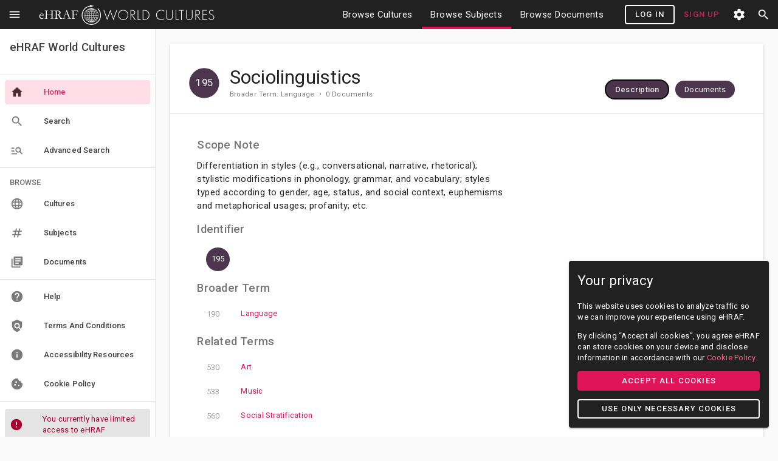

--- FILE ---
content_type: text/html; charset=utf-8
request_url: https://ehrafworldcultures.yale.edu/subjects/195/description
body_size: 12944
content:
<!DOCTYPE html><html lang="en" class="medium world-cultures roboto"><head><meta charSet="utf-8"/><meta name="viewport" content="width=device-width"/><title> eHRAF World Cultures</title><meta name="description" content="eHRAF World Cultures"/><meta name="next-head-count" content="4"/><base href="https://ehrafworldcultures.yale.edu/"/><meta http-equiv="Content-Security-Policy" content="object-src &#x27;none&#x27;; base-uri &#x27;none&#x27;; script-src &#x27;self&#x27; &#x27;unsafe-eval&#x27; &#x27;unsafe-inline&#x27; https: http: &#x27;nonce-7RkRdueSnaOkTMahmbBNdOnzCauCdK5Xa6hN+1HcDpuU0NEkpKNOPmsdinUYwQePT3zBr2nKNJR1mmUiB2S49sh/gJCyOu9BMw4yEZ8Ze+JUkuvL4soTlumhkAA58r2k37J7+HI/kzdYThfyq1RXPVGkDQfXvIQTvnDYdhewQ7E=&#x27; &#x27;strict-dynamic&#x27;"/><meta charSet="utf-8"/><meta name="theme-color" content="#000000"/><link rel="manifest" href="/manifest.json"/><link rel="shortcut icon" href="https://s3.us-west-1.amazonaws.com/ehrafworldcultures.yale.edu/favicon.ico"/><link rel="stylesheet" href="https://unpkg.com/leaflet@1.5.1/dist/leaflet.css" integrity="sha512-xwE/Az9zrjBIphAcBb3F6JVqxf46+CDLwfLMHloNu6KEQCAWi6HcDUbeOfBIptF7tcCzusKFjFw2yuvEpDL9wQ==" crossorigin=""/><script async="" nonce="7RkRdueSnaOkTMahmbBNdOnzCauCdK5Xa6hN+1HcDpuU0NEkpKNOPmsdinUYwQePT3zBr2nKNJR1mmUiB2S49sh/gJCyOu9BMw4yEZ8Ze+JUkuvL4soTlumhkAA58r2k37J7+HI/kzdYThfyq1RXPVGkDQfXvIQTvnDYdhewQ7E=" src=""></script><script nonce="7RkRdueSnaOkTMahmbBNdOnzCauCdK5Xa6hN+1HcDpuU0NEkpKNOPmsdinUYwQePT3zBr2nKNJR1mmUiB2S49sh/gJCyOu9BMw4yEZ8Ze+JUkuvL4soTlumhkAA58r2k37J7+HI/kzdYThfyq1RXPVGkDQfXvIQTvnDYdhewQ7E="></script><link rel="preconnect" href="https://fonts.gstatic.com" crossorigin /><link nonce="7RkRdueSnaOkTMahmbBNdOnzCauCdK5Xa6hN+1HcDpuU0NEkpKNOPmsdinUYwQePT3zBr2nKNJR1mmUiB2S49sh/gJCyOu9BMw4yEZ8Ze+JUkuvL4soTlumhkAA58r2k37J7+HI/kzdYThfyq1RXPVGkDQfXvIQTvnDYdhewQ7E=" rel="preload" href="/_next/static/css/a0542d723c163f1b.css" as="style"/><link nonce="7RkRdueSnaOkTMahmbBNdOnzCauCdK5Xa6hN+1HcDpuU0NEkpKNOPmsdinUYwQePT3zBr2nKNJR1mmUiB2S49sh/gJCyOu9BMw4yEZ8Ze+JUkuvL4soTlumhkAA58r2k37J7+HI/kzdYThfyq1RXPVGkDQfXvIQTvnDYdhewQ7E=" rel="stylesheet" href="/_next/static/css/a0542d723c163f1b.css" data-n-g=""/><noscript data-n-css="7RkRdueSnaOkTMahmbBNdOnzCauCdK5Xa6hN+1HcDpuU0NEkpKNOPmsdinUYwQePT3zBr2nKNJR1mmUiB2S49sh/gJCyOu9BMw4yEZ8Ze+JUkuvL4soTlumhkAA58r2k37J7+HI/kzdYThfyq1RXPVGkDQfXvIQTvnDYdhewQ7E="></noscript><script defer="" nonce="7RkRdueSnaOkTMahmbBNdOnzCauCdK5Xa6hN+1HcDpuU0NEkpKNOPmsdinUYwQePT3zBr2nKNJR1mmUiB2S49sh/gJCyOu9BMw4yEZ8Ze+JUkuvL4soTlumhkAA58r2k37J7+HI/kzdYThfyq1RXPVGkDQfXvIQTvnDYdhewQ7E=" nomodule="" src="/_next/static/chunks/polyfills-c67a75d1b6f99dc8.js"></script><script src="/_next/static/chunks/webpack-c4f4394351eb4d19.js" nonce="7RkRdueSnaOkTMahmbBNdOnzCauCdK5Xa6hN+1HcDpuU0NEkpKNOPmsdinUYwQePT3zBr2nKNJR1mmUiB2S49sh/gJCyOu9BMw4yEZ8Ze+JUkuvL4soTlumhkAA58r2k37J7+HI/kzdYThfyq1RXPVGkDQfXvIQTvnDYdhewQ7E=" defer=""></script><script src="/_next/static/chunks/framework-5f4595e5518b5600.js" nonce="7RkRdueSnaOkTMahmbBNdOnzCauCdK5Xa6hN+1HcDpuU0NEkpKNOPmsdinUYwQePT3zBr2nKNJR1mmUiB2S49sh/gJCyOu9BMw4yEZ8Ze+JUkuvL4soTlumhkAA58r2k37J7+HI/kzdYThfyq1RXPVGkDQfXvIQTvnDYdhewQ7E=" defer=""></script><script src="/_next/static/chunks/main-e9e6c65801133802.js" nonce="7RkRdueSnaOkTMahmbBNdOnzCauCdK5Xa6hN+1HcDpuU0NEkpKNOPmsdinUYwQePT3zBr2nKNJR1mmUiB2S49sh/gJCyOu9BMw4yEZ8Ze+JUkuvL4soTlumhkAA58r2k37J7+HI/kzdYThfyq1RXPVGkDQfXvIQTvnDYdhewQ7E=" defer=""></script><script src="/_next/static/chunks/pages/_app-e878d468eec8220d.js" nonce="7RkRdueSnaOkTMahmbBNdOnzCauCdK5Xa6hN+1HcDpuU0NEkpKNOPmsdinUYwQePT3zBr2nKNJR1mmUiB2S49sh/gJCyOu9BMw4yEZ8Ze+JUkuvL4soTlumhkAA58r2k37J7+HI/kzdYThfyq1RXPVGkDQfXvIQTvnDYdhewQ7E=" defer=""></script><script src="/_next/static/chunks/pages/subjects/%5Bocm%5D/%5Btab%5D-2cf51072e32ee782.js" nonce="7RkRdueSnaOkTMahmbBNdOnzCauCdK5Xa6hN+1HcDpuU0NEkpKNOPmsdinUYwQePT3zBr2nKNJR1mmUiB2S49sh/gJCyOu9BMw4yEZ8Ze+JUkuvL4soTlumhkAA58r2k37J7+HI/kzdYThfyq1RXPVGkDQfXvIQTvnDYdhewQ7E=" defer=""></script><script src="/_next/static/VIW8YooW-UeTfSsnWZmRw/_buildManifest.js" nonce="7RkRdueSnaOkTMahmbBNdOnzCauCdK5Xa6hN+1HcDpuU0NEkpKNOPmsdinUYwQePT3zBr2nKNJR1mmUiB2S49sh/gJCyOu9BMw4yEZ8Ze+JUkuvL4soTlumhkAA58r2k37J7+HI/kzdYThfyq1RXPVGkDQfXvIQTvnDYdhewQ7E=" defer=""></script><script src="/_next/static/VIW8YooW-UeTfSsnWZmRw/_ssgManifest.js" nonce="7RkRdueSnaOkTMahmbBNdOnzCauCdK5Xa6hN+1HcDpuU0NEkpKNOPmsdinUYwQePT3zBr2nKNJR1mmUiB2S49sh/gJCyOu9BMw4yEZ8Ze+JUkuvL4soTlumhkAA58r2k37J7+HI/kzdYThfyq1RXPVGkDQfXvIQTvnDYdhewQ7E=" defer=""></script><style data-href="https://fonts.googleapis.com/css?family=Roboto:300,400,500|Material+Icons|Lato|Merriweather|Crete+Round|Quattrocento|Roboto+Slab|Open+Sans|Playfair+Display">@font-face{font-family:'Crete Round';font-style:normal;font-weight:400;src:url(https://fonts.gstatic.com/l/font?kit=55xoey1sJNPjPiv1ZZZrxK170bs&skey=d604d2367fd68cff&v=v16) format('woff')}@font-face{font-family:'Lato';font-style:normal;font-weight:400;src:url(https://fonts.gstatic.com/l/font?kit=S6uyw4BMUTPHjx4wWA&skey=2d58b92a99e1c086&v=v25) format('woff')}@font-face{font-family:'Material Icons';font-style:normal;font-weight:400;src:url(https://fonts.gstatic.com/l/font?kit=flUhRq6tzZclQEJ-Vdg-IuiaDsNa&skey=4fbfe4498ec2960a&v=v145) format('woff')}@font-face{font-family:'Merriweather';font-style:normal;font-weight:400;font-stretch:normal;src:url(https://fonts.gstatic.com/l/font?kit=u-4D0qyriQwlOrhSvowK_l5UcA6zuSYEqOzpPe3HOZJ5eX1WtLaQwmYiScCmDxhtNOKl8yDr3icaFF3z&skey=379c1eccf863c625&v=v33) format('woff')}@font-face{font-family:'Open Sans';font-style:normal;font-weight:400;font-stretch:normal;src:url(https://fonts.gstatic.com/l/font?kit=memSYaGs126MiZpBA-UvWbX2vVnXBbObj2OVZyOOSr4dVJWUgsjZ0B4gaVQ&skey=62c1cbfccc78b4b2&v=v44) format('woff')}@font-face{font-family:'Playfair Display';font-style:normal;font-weight:400;src:url(https://fonts.gstatic.com/l/font?kit=nuFvD-vYSZviVYUb_rj3ij__anPXJzDwcbmjWBN2PKdFvXDXbtU&skey=f3b68f0152604ed9&v=v40) format('woff')}@font-face{font-family:'Quattrocento';font-style:normal;font-weight:400;src:url(https://fonts.gstatic.com/l/font?kit=OZpEg_xvsDZQL_LKIF7q4jP3w2j8&skey=b064ec65918f184&v=v24) format('woff')}@font-face{font-family:'Roboto';font-style:normal;font-weight:300;font-stretch:normal;src:url(https://fonts.gstatic.com/l/font?kit=KFOMCnqEu92Fr1ME7kSn66aGLdTylUAMQXC89YmC2DPNWuaabVmUiAw&skey=a0a0114a1dcab3ac&v=v50) format('woff')}@font-face{font-family:'Roboto';font-style:normal;font-weight:400;font-stretch:normal;src:url(https://fonts.gstatic.com/l/font?kit=KFOMCnqEu92Fr1ME7kSn66aGLdTylUAMQXC89YmC2DPNWubEbVmUiAw&skey=a0a0114a1dcab3ac&v=v50) format('woff')}@font-face{font-family:'Roboto';font-style:normal;font-weight:500;font-stretch:normal;src:url(https://fonts.gstatic.com/l/font?kit=KFOMCnqEu92Fr1ME7kSn66aGLdTylUAMQXC89YmC2DPNWub2bVmUiAw&skey=a0a0114a1dcab3ac&v=v50) format('woff')}@font-face{font-family:'Roboto Slab';font-style:normal;font-weight:400;src:url(https://fonts.gstatic.com/l/font?kit=BngbUXZYTXPIvIBgJJSb6s3BzlRRfKOFbvjojISmb2Rl&skey=a9ad6a4717e923f0&v=v36) format('woff')}.material-icons{font-family:'Material Icons';font-weight:normal;font-style:normal;font-size:24px;line-height:1;letter-spacing:normal;text-transform:none;display:inline-block;white-space:nowrap;word-wrap:normal;direction:ltr;font-feature-settings:'liga'}@font-face{font-family:'Crete Round';font-style:normal;font-weight:400;src:url(https://fonts.gstatic.com/s/creteround/v16/55xoey1sJNPjPiv1ZZZrxK110b3iKWxMpKc.woff2) format('woff2');unicode-range:U+0100-02BA,U+02BD-02C5,U+02C7-02CC,U+02CE-02D7,U+02DD-02FF,U+0304,U+0308,U+0329,U+1D00-1DBF,U+1E00-1E9F,U+1EF2-1EFF,U+2020,U+20A0-20AB,U+20AD-20C0,U+2113,U+2C60-2C7F,U+A720-A7FF}@font-face{font-family:'Crete Round';font-style:normal;font-weight:400;src:url(https://fonts.gstatic.com/s/creteround/v16/55xoey1sJNPjPiv1ZZZrxK170b3iKWxM.woff2) format('woff2');unicode-range:U+0000-00FF,U+0131,U+0152-0153,U+02BB-02BC,U+02C6,U+02DA,U+02DC,U+0304,U+0308,U+0329,U+2000-206F,U+20AC,U+2122,U+2191,U+2193,U+2212,U+2215,U+FEFF,U+FFFD}@font-face{font-family:'Lato';font-style:normal;font-weight:400;src:url(https://fonts.gstatic.com/s/lato/v25/S6uyw4BMUTPHjxAwXiWtFCfQ7A.woff2) format('woff2');unicode-range:U+0100-02BA,U+02BD-02C5,U+02C7-02CC,U+02CE-02D7,U+02DD-02FF,U+0304,U+0308,U+0329,U+1D00-1DBF,U+1E00-1E9F,U+1EF2-1EFF,U+2020,U+20A0-20AB,U+20AD-20C0,U+2113,U+2C60-2C7F,U+A720-A7FF}@font-face{font-family:'Lato';font-style:normal;font-weight:400;src:url(https://fonts.gstatic.com/s/lato/v25/S6uyw4BMUTPHjx4wXiWtFCc.woff2) format('woff2');unicode-range:U+0000-00FF,U+0131,U+0152-0153,U+02BB-02BC,U+02C6,U+02DA,U+02DC,U+0304,U+0308,U+0329,U+2000-206F,U+20AC,U+2122,U+2191,U+2193,U+2212,U+2215,U+FEFF,U+FFFD}@font-face{font-family:'Material Icons';font-style:normal;font-weight:400;src:url(https://fonts.gstatic.com/s/materialicons/v145/flUhRq6tzZclQEJ-Vdg-IuiaDsNcIhQ8tQ.woff2) format('woff2')}@font-face{font-family:'Merriweather';font-style:normal;font-weight:400;font-stretch:100%;src:url(https://fonts.gstatic.com/l/font?kit=u-4D0qyriQwlOrhSvowK_l5UcA6zuSYEqOzpPe3HOZJ5eX1WtLaQwmYiScCmDxhtNOKl8yDr3icaGV3zCPDaYKfFQn0&skey=379c1eccf863c625&v=v33) format('woff');unicode-range:U+0460-052F,U+1C80-1C8A,U+20B4,U+2DE0-2DFF,U+A640-A69F,U+FE2E-FE2F}@font-face{font-family:'Merriweather';font-style:normal;font-weight:400;font-stretch:100%;src:url(https://fonts.gstatic.com/l/font?kit=u-4D0qyriQwlOrhSvowK_l5UcA6zuSYEqOzpPe3HOZJ5eX1WtLaQwmYiScCmDxhtNOKl8yDr3icaEF3zCPDaYKfFQn0&skey=379c1eccf863c625&v=v33) format('woff');unicode-range:U+0301,U+0400-045F,U+0490-0491,U+04B0-04B1,U+2116}@font-face{font-family:'Merriweather';font-style:normal;font-weight:400;font-stretch:100%;src:url(https://fonts.gstatic.com/l/font?kit=u-4D0qyriQwlOrhSvowK_l5UcA6zuSYEqOzpPe3HOZJ5eX1WtLaQwmYiScCmDxhtNOKl8yDr3icaG13zCPDaYKfFQn0&skey=379c1eccf863c625&v=v33) format('woff');unicode-range:U+0102-0103,U+0110-0111,U+0128-0129,U+0168-0169,U+01A0-01A1,U+01AF-01B0,U+0300-0301,U+0303-0304,U+0308-0309,U+0323,U+0329,U+1EA0-1EF9,U+20AB}@font-face{font-family:'Merriweather';font-style:normal;font-weight:400;font-stretch:100%;src:url(https://fonts.gstatic.com/l/font?kit=u-4D0qyriQwlOrhSvowK_l5UcA6zuSYEqOzpPe3HOZJ5eX1WtLaQwmYiScCmDxhtNOKl8yDr3icaGl3zCPDaYKfFQn0&skey=379c1eccf863c625&v=v33) format('woff');unicode-range:U+0100-02BA,U+02BD-02C5,U+02C7-02CC,U+02CE-02D7,U+02DD-02FF,U+0304,U+0308,U+0329,U+1D00-1DBF,U+1E00-1E9F,U+1EF2-1EFF,U+2020,U+20A0-20AB,U+20AD-20C0,U+2113,U+2C60-2C7F,U+A720-A7FF}@font-face{font-family:'Merriweather';font-style:normal;font-weight:400;font-stretch:100%;src:url(https://fonts.gstatic.com/l/font?kit=u-4D0qyriQwlOrhSvowK_l5UcA6zuSYEqOzpPe3HOZJ5eX1WtLaQwmYiScCmDxhtNOKl8yDr3icaFF3zCPDaYKfF&skey=379c1eccf863c625&v=v33) format('woff');unicode-range:U+0000-00FF,U+0131,U+0152-0153,U+02BB-02BC,U+02C6,U+02DA,U+02DC,U+0304,U+0308,U+0329,U+2000-206F,U+20AC,U+2122,U+2191,U+2193,U+2212,U+2215,U+FEFF,U+FFFD}@font-face{font-family:'Open Sans';font-style:normal;font-weight:400;font-stretch:100%;src:url(https://fonts.gstatic.com/l/font?kit=memSYaGs126MiZpBA-UvWbX2vVnXBbObj2OVZyOOSr4dVJWUgsjZ0B4taVQUwaEQbjB_mQ&skey=62c1cbfccc78b4b2&v=v44) format('woff');unicode-range:U+0460-052F,U+1C80-1C8A,U+20B4,U+2DE0-2DFF,U+A640-A69F,U+FE2E-FE2F}@font-face{font-family:'Open Sans';font-style:normal;font-weight:400;font-stretch:100%;src:url(https://fonts.gstatic.com/l/font?kit=memSYaGs126MiZpBA-UvWbX2vVnXBbObj2OVZyOOSr4dVJWUgsjZ0B4kaVQUwaEQbjB_mQ&skey=62c1cbfccc78b4b2&v=v44) format('woff');unicode-range:U+0301,U+0400-045F,U+0490-0491,U+04B0-04B1,U+2116}@font-face{font-family:'Open Sans';font-style:normal;font-weight:400;font-stretch:100%;src:url(https://fonts.gstatic.com/l/font?kit=memSYaGs126MiZpBA-UvWbX2vVnXBbObj2OVZyOOSr4dVJWUgsjZ0B4saVQUwaEQbjB_mQ&skey=62c1cbfccc78b4b2&v=v44) format('woff');unicode-range:U+1F00-1FFF}@font-face{font-family:'Open Sans';font-style:normal;font-weight:400;font-stretch:100%;src:url(https://fonts.gstatic.com/l/font?kit=memSYaGs126MiZpBA-UvWbX2vVnXBbObj2OVZyOOSr4dVJWUgsjZ0B4jaVQUwaEQbjB_mQ&skey=62c1cbfccc78b4b2&v=v44) format('woff');unicode-range:U+0370-0377,U+037A-037F,U+0384-038A,U+038C,U+038E-03A1,U+03A3-03FF}@font-face{font-family:'Open Sans';font-style:normal;font-weight:400;font-stretch:100%;src:url(https://fonts.gstatic.com/l/font?kit=memSYaGs126MiZpBA-UvWbX2vVnXBbObj2OVZyOOSr4dVJWUgsjZ0B4iaVQUwaEQbjB_mQ&skey=62c1cbfccc78b4b2&v=v44) format('woff');unicode-range:U+0307-0308,U+0590-05FF,U+200C-2010,U+20AA,U+25CC,U+FB1D-FB4F}@font-face{font-family:'Open Sans';font-style:normal;font-weight:400;font-stretch:100%;src:url(https://fonts.gstatic.com/l/font?kit=memSYaGs126MiZpBA-UvWbX2vVnXBbObj2OVZyOOSr4dVJWUgsjZ0B5caVQUwaEQbjB_mQ&skey=62c1cbfccc78b4b2&v=v44) format('woff');unicode-range:U+0302-0303,U+0305,U+0307-0308,U+0310,U+0312,U+0315,U+031A,U+0326-0327,U+032C,U+032F-0330,U+0332-0333,U+0338,U+033A,U+0346,U+034D,U+0391-03A1,U+03A3-03A9,U+03B1-03C9,U+03D1,U+03D5-03D6,U+03F0-03F1,U+03F4-03F5,U+2016-2017,U+2034-2038,U+203C,U+2040,U+2043,U+2047,U+2050,U+2057,U+205F,U+2070-2071,U+2074-208E,U+2090-209C,U+20D0-20DC,U+20E1,U+20E5-20EF,U+2100-2112,U+2114-2115,U+2117-2121,U+2123-214F,U+2190,U+2192,U+2194-21AE,U+21B0-21E5,U+21F1-21F2,U+21F4-2211,U+2213-2214,U+2216-22FF,U+2308-230B,U+2310,U+2319,U+231C-2321,U+2336-237A,U+237C,U+2395,U+239B-23B7,U+23D0,U+23DC-23E1,U+2474-2475,U+25AF,U+25B3,U+25B7,U+25BD,U+25C1,U+25CA,U+25CC,U+25FB,U+266D-266F,U+27C0-27FF,U+2900-2AFF,U+2B0E-2B11,U+2B30-2B4C,U+2BFE,U+3030,U+FF5B,U+FF5D,U+1D400-1D7FF,U+1EE00-1EEFF}@font-face{font-family:'Open Sans';font-style:normal;font-weight:400;font-stretch:100%;src:url(https://fonts.gstatic.com/l/font?kit=memSYaGs126MiZpBA-UvWbX2vVnXBbObj2OVZyOOSr4dVJWUgsjZ0B5OaVQUwaEQbjB_mQ&skey=62c1cbfccc78b4b2&v=v44) format('woff');unicode-range:U+0001-000C,U+000E-001F,U+007F-009F,U+20DD-20E0,U+20E2-20E4,U+2150-218F,U+2190,U+2192,U+2194-2199,U+21AF,U+21E6-21F0,U+21F3,U+2218-2219,U+2299,U+22C4-22C6,U+2300-243F,U+2440-244A,U+2460-24FF,U+25A0-27BF,U+2800-28FF,U+2921-2922,U+2981,U+29BF,U+29EB,U+2B00-2BFF,U+4DC0-4DFF,U+FFF9-FFFB,U+10140-1018E,U+10190-1019C,U+101A0,U+101D0-101FD,U+102E0-102FB,U+10E60-10E7E,U+1D2C0-1D2D3,U+1D2E0-1D37F,U+1F000-1F0FF,U+1F100-1F1AD,U+1F1E6-1F1FF,U+1F30D-1F30F,U+1F315,U+1F31C,U+1F31E,U+1F320-1F32C,U+1F336,U+1F378,U+1F37D,U+1F382,U+1F393-1F39F,U+1F3A7-1F3A8,U+1F3AC-1F3AF,U+1F3C2,U+1F3C4-1F3C6,U+1F3CA-1F3CE,U+1F3D4-1F3E0,U+1F3ED,U+1F3F1-1F3F3,U+1F3F5-1F3F7,U+1F408,U+1F415,U+1F41F,U+1F426,U+1F43F,U+1F441-1F442,U+1F444,U+1F446-1F449,U+1F44C-1F44E,U+1F453,U+1F46A,U+1F47D,U+1F4A3,U+1F4B0,U+1F4B3,U+1F4B9,U+1F4BB,U+1F4BF,U+1F4C8-1F4CB,U+1F4D6,U+1F4DA,U+1F4DF,U+1F4E3-1F4E6,U+1F4EA-1F4ED,U+1F4F7,U+1F4F9-1F4FB,U+1F4FD-1F4FE,U+1F503,U+1F507-1F50B,U+1F50D,U+1F512-1F513,U+1F53E-1F54A,U+1F54F-1F5FA,U+1F610,U+1F650-1F67F,U+1F687,U+1F68D,U+1F691,U+1F694,U+1F698,U+1F6AD,U+1F6B2,U+1F6B9-1F6BA,U+1F6BC,U+1F6C6-1F6CF,U+1F6D3-1F6D7,U+1F6E0-1F6EA,U+1F6F0-1F6F3,U+1F6F7-1F6FC,U+1F700-1F7FF,U+1F800-1F80B,U+1F810-1F847,U+1F850-1F859,U+1F860-1F887,U+1F890-1F8AD,U+1F8B0-1F8BB,U+1F8C0-1F8C1,U+1F900-1F90B,U+1F93B,U+1F946,U+1F984,U+1F996,U+1F9E9,U+1FA00-1FA6F,U+1FA70-1FA7C,U+1FA80-1FA89,U+1FA8F-1FAC6,U+1FACE-1FADC,U+1FADF-1FAE9,U+1FAF0-1FAF8,U+1FB00-1FBFF}@font-face{font-family:'Open Sans';font-style:normal;font-weight:400;font-stretch:100%;src:url(https://fonts.gstatic.com/l/font?kit=memSYaGs126MiZpBA-UvWbX2vVnXBbObj2OVZyOOSr4dVJWUgsjZ0B4vaVQUwaEQbjB_mQ&skey=62c1cbfccc78b4b2&v=v44) format('woff');unicode-range:U+0102-0103,U+0110-0111,U+0128-0129,U+0168-0169,U+01A0-01A1,U+01AF-01B0,U+0300-0301,U+0303-0304,U+0308-0309,U+0323,U+0329,U+1EA0-1EF9,U+20AB}@font-face{font-family:'Open Sans';font-style:normal;font-weight:400;font-stretch:100%;src:url(https://fonts.gstatic.com/l/font?kit=memSYaGs126MiZpBA-UvWbX2vVnXBbObj2OVZyOOSr4dVJWUgsjZ0B4uaVQUwaEQbjB_mQ&skey=62c1cbfccc78b4b2&v=v44) format('woff');unicode-range:U+0100-02BA,U+02BD-02C5,U+02C7-02CC,U+02CE-02D7,U+02DD-02FF,U+0304,U+0308,U+0329,U+1D00-1DBF,U+1E00-1E9F,U+1EF2-1EFF,U+2020,U+20A0-20AB,U+20AD-20C0,U+2113,U+2C60-2C7F,U+A720-A7FF}@font-face{font-family:'Open Sans';font-style:normal;font-weight:400;font-stretch:100%;src:url(https://fonts.gstatic.com/l/font?kit=memSYaGs126MiZpBA-UvWbX2vVnXBbObj2OVZyOOSr4dVJWUgsjZ0B4gaVQUwaEQbjA&skey=62c1cbfccc78b4b2&v=v44) format('woff');unicode-range:U+0000-00FF,U+0131,U+0152-0153,U+02BB-02BC,U+02C6,U+02DA,U+02DC,U+0304,U+0308,U+0329,U+2000-206F,U+20AC,U+2122,U+2191,U+2193,U+2212,U+2215,U+FEFF,U+FFFD}@font-face{font-family:'Playfair Display';font-style:normal;font-weight:400;src:url(https://fonts.gstatic.com/l/font?kit=nuFvD-vYSZviVYUb_rj3ij__anPXJzDwcbmjWBN2PKdFvXDTbtXK-F2qC0usEw&skey=f3b68f0152604ed9&v=v40) format('woff');unicode-range:U+0301,U+0400-045F,U+0490-0491,U+04B0-04B1,U+2116}@font-face{font-family:'Playfair Display';font-style:normal;font-weight:400;src:url(https://fonts.gstatic.com/l/font?kit=nuFvD-vYSZviVYUb_rj3ij__anPXJzDwcbmjWBN2PKdFvXDYbtXK-F2qC0usEw&skey=f3b68f0152604ed9&v=v40) format('woff');unicode-range:U+0102-0103,U+0110-0111,U+0128-0129,U+0168-0169,U+01A0-01A1,U+01AF-01B0,U+0300-0301,U+0303-0304,U+0308-0309,U+0323,U+0329,U+1EA0-1EF9,U+20AB}@font-face{font-family:'Playfair Display';font-style:normal;font-weight:400;src:url(https://fonts.gstatic.com/l/font?kit=nuFvD-vYSZviVYUb_rj3ij__anPXJzDwcbmjWBN2PKdFvXDZbtXK-F2qC0usEw&skey=f3b68f0152604ed9&v=v40) format('woff');unicode-range:U+0100-02BA,U+02BD-02C5,U+02C7-02CC,U+02CE-02D7,U+02DD-02FF,U+0304,U+0308,U+0329,U+1D00-1DBF,U+1E00-1E9F,U+1EF2-1EFF,U+2020,U+20A0-20AB,U+20AD-20C0,U+2113,U+2C60-2C7F,U+A720-A7FF}@font-face{font-family:'Playfair Display';font-style:normal;font-weight:400;src:url(https://fonts.gstatic.com/l/font?kit=nuFvD-vYSZviVYUb_rj3ij__anPXJzDwcbmjWBN2PKdFvXDXbtXK-F2qC0s&skey=f3b68f0152604ed9&v=v40) format('woff');unicode-range:U+0000-00FF,U+0131,U+0152-0153,U+02BB-02BC,U+02C6,U+02DA,U+02DC,U+0304,U+0308,U+0329,U+2000-206F,U+20AC,U+2122,U+2191,U+2193,U+2212,U+2215,U+FEFF,U+FFFD}@font-face{font-family:'Quattrocento';font-style:normal;font-weight:400;src:url(https://fonts.gstatic.com/s/quattrocento/v24/OZpEg_xvsDZQL_LKIF7q4jP3zWj6XYvVuU4V.woff2) format('woff2');unicode-range:U+0100-02BA,U+02BD-02C5,U+02C7-02CC,U+02CE-02D7,U+02DD-02FF,U+0304,U+0308,U+0329,U+1D00-1DBF,U+1E00-1E9F,U+1EF2-1EFF,U+2020,U+20A0-20AB,U+20AD-20C0,U+2113,U+2C60-2C7F,U+A720-A7FF}@font-face{font-family:'Quattrocento';font-style:normal;font-weight:400;src:url(https://fonts.gstatic.com/s/quattrocento/v24/OZpEg_xvsDZQL_LKIF7q4jP3w2j6XYvVuQ.woff2) format('woff2');unicode-range:U+0000-00FF,U+0131,U+0152-0153,U+02BB-02BC,U+02C6,U+02DA,U+02DC,U+0304,U+0308,U+0329,U+2000-206F,U+20AC,U+2122,U+2191,U+2193,U+2212,U+2215,U+FEFF,U+FFFD}@font-face{font-family:'Roboto';font-style:normal;font-weight:300;font-stretch:100%;src:url(https://fonts.gstatic.com/s/roboto/v50/KFO7CnqEu92Fr1ME7kSn66aGLdTylUAMa3GUBHMdazTgWw.woff2) format('woff2');unicode-range:U+0460-052F,U+1C80-1C8A,U+20B4,U+2DE0-2DFF,U+A640-A69F,U+FE2E-FE2F}@font-face{font-family:'Roboto';font-style:normal;font-weight:300;font-stretch:100%;src:url(https://fonts.gstatic.com/s/roboto/v50/KFO7CnqEu92Fr1ME7kSn66aGLdTylUAMa3iUBHMdazTgWw.woff2) format('woff2');unicode-range:U+0301,U+0400-045F,U+0490-0491,U+04B0-04B1,U+2116}@font-face{font-family:'Roboto';font-style:normal;font-weight:300;font-stretch:100%;src:url(https://fonts.gstatic.com/s/roboto/v50/KFO7CnqEu92Fr1ME7kSn66aGLdTylUAMa3CUBHMdazTgWw.woff2) format('woff2');unicode-range:U+1F00-1FFF}@font-face{font-family:'Roboto';font-style:normal;font-weight:300;font-stretch:100%;src:url(https://fonts.gstatic.com/s/roboto/v50/KFO7CnqEu92Fr1ME7kSn66aGLdTylUAMa3-UBHMdazTgWw.woff2) format('woff2');unicode-range:U+0370-0377,U+037A-037F,U+0384-038A,U+038C,U+038E-03A1,U+03A3-03FF}@font-face{font-family:'Roboto';font-style:normal;font-weight:300;font-stretch:100%;src:url(https://fonts.gstatic.com/s/roboto/v50/KFO7CnqEu92Fr1ME7kSn66aGLdTylUAMawCUBHMdazTgWw.woff2) format('woff2');unicode-range:U+0302-0303,U+0305,U+0307-0308,U+0310,U+0312,U+0315,U+031A,U+0326-0327,U+032C,U+032F-0330,U+0332-0333,U+0338,U+033A,U+0346,U+034D,U+0391-03A1,U+03A3-03A9,U+03B1-03C9,U+03D1,U+03D5-03D6,U+03F0-03F1,U+03F4-03F5,U+2016-2017,U+2034-2038,U+203C,U+2040,U+2043,U+2047,U+2050,U+2057,U+205F,U+2070-2071,U+2074-208E,U+2090-209C,U+20D0-20DC,U+20E1,U+20E5-20EF,U+2100-2112,U+2114-2115,U+2117-2121,U+2123-214F,U+2190,U+2192,U+2194-21AE,U+21B0-21E5,U+21F1-21F2,U+21F4-2211,U+2213-2214,U+2216-22FF,U+2308-230B,U+2310,U+2319,U+231C-2321,U+2336-237A,U+237C,U+2395,U+239B-23B7,U+23D0,U+23DC-23E1,U+2474-2475,U+25AF,U+25B3,U+25B7,U+25BD,U+25C1,U+25CA,U+25CC,U+25FB,U+266D-266F,U+27C0-27FF,U+2900-2AFF,U+2B0E-2B11,U+2B30-2B4C,U+2BFE,U+3030,U+FF5B,U+FF5D,U+1D400-1D7FF,U+1EE00-1EEFF}@font-face{font-family:'Roboto';font-style:normal;font-weight:300;font-stretch:100%;src:url(https://fonts.gstatic.com/s/roboto/v50/KFO7CnqEu92Fr1ME7kSn66aGLdTylUAMaxKUBHMdazTgWw.woff2) format('woff2');unicode-range:U+0001-000C,U+000E-001F,U+007F-009F,U+20DD-20E0,U+20E2-20E4,U+2150-218F,U+2190,U+2192,U+2194-2199,U+21AF,U+21E6-21F0,U+21F3,U+2218-2219,U+2299,U+22C4-22C6,U+2300-243F,U+2440-244A,U+2460-24FF,U+25A0-27BF,U+2800-28FF,U+2921-2922,U+2981,U+29BF,U+29EB,U+2B00-2BFF,U+4DC0-4DFF,U+FFF9-FFFB,U+10140-1018E,U+10190-1019C,U+101A0,U+101D0-101FD,U+102E0-102FB,U+10E60-10E7E,U+1D2C0-1D2D3,U+1D2E0-1D37F,U+1F000-1F0FF,U+1F100-1F1AD,U+1F1E6-1F1FF,U+1F30D-1F30F,U+1F315,U+1F31C,U+1F31E,U+1F320-1F32C,U+1F336,U+1F378,U+1F37D,U+1F382,U+1F393-1F39F,U+1F3A7-1F3A8,U+1F3AC-1F3AF,U+1F3C2,U+1F3C4-1F3C6,U+1F3CA-1F3CE,U+1F3D4-1F3E0,U+1F3ED,U+1F3F1-1F3F3,U+1F3F5-1F3F7,U+1F408,U+1F415,U+1F41F,U+1F426,U+1F43F,U+1F441-1F442,U+1F444,U+1F446-1F449,U+1F44C-1F44E,U+1F453,U+1F46A,U+1F47D,U+1F4A3,U+1F4B0,U+1F4B3,U+1F4B9,U+1F4BB,U+1F4BF,U+1F4C8-1F4CB,U+1F4D6,U+1F4DA,U+1F4DF,U+1F4E3-1F4E6,U+1F4EA-1F4ED,U+1F4F7,U+1F4F9-1F4FB,U+1F4FD-1F4FE,U+1F503,U+1F507-1F50B,U+1F50D,U+1F512-1F513,U+1F53E-1F54A,U+1F54F-1F5FA,U+1F610,U+1F650-1F67F,U+1F687,U+1F68D,U+1F691,U+1F694,U+1F698,U+1F6AD,U+1F6B2,U+1F6B9-1F6BA,U+1F6BC,U+1F6C6-1F6CF,U+1F6D3-1F6D7,U+1F6E0-1F6EA,U+1F6F0-1F6F3,U+1F6F7-1F6FC,U+1F700-1F7FF,U+1F800-1F80B,U+1F810-1F847,U+1F850-1F859,U+1F860-1F887,U+1F890-1F8AD,U+1F8B0-1F8BB,U+1F8C0-1F8C1,U+1F900-1F90B,U+1F93B,U+1F946,U+1F984,U+1F996,U+1F9E9,U+1FA00-1FA6F,U+1FA70-1FA7C,U+1FA80-1FA89,U+1FA8F-1FAC6,U+1FACE-1FADC,U+1FADF-1FAE9,U+1FAF0-1FAF8,U+1FB00-1FBFF}@font-face{font-family:'Roboto';font-style:normal;font-weight:300;font-stretch:100%;src:url(https://fonts.gstatic.com/s/roboto/v50/KFO7CnqEu92Fr1ME7kSn66aGLdTylUAMa3OUBHMdazTgWw.woff2) format('woff2');unicode-range:U+0102-0103,U+0110-0111,U+0128-0129,U+0168-0169,U+01A0-01A1,U+01AF-01B0,U+0300-0301,U+0303-0304,U+0308-0309,U+0323,U+0329,U+1EA0-1EF9,U+20AB}@font-face{font-family:'Roboto';font-style:normal;font-weight:300;font-stretch:100%;src:url(https://fonts.gstatic.com/s/roboto/v50/KFO7CnqEu92Fr1ME7kSn66aGLdTylUAMa3KUBHMdazTgWw.woff2) format('woff2');unicode-range:U+0100-02BA,U+02BD-02C5,U+02C7-02CC,U+02CE-02D7,U+02DD-02FF,U+0304,U+0308,U+0329,U+1D00-1DBF,U+1E00-1E9F,U+1EF2-1EFF,U+2020,U+20A0-20AB,U+20AD-20C0,U+2113,U+2C60-2C7F,U+A720-A7FF}@font-face{font-family:'Roboto';font-style:normal;font-weight:300;font-stretch:100%;src:url(https://fonts.gstatic.com/s/roboto/v50/KFO7CnqEu92Fr1ME7kSn66aGLdTylUAMa3yUBHMdazQ.woff2) format('woff2');unicode-range:U+0000-00FF,U+0131,U+0152-0153,U+02BB-02BC,U+02C6,U+02DA,U+02DC,U+0304,U+0308,U+0329,U+2000-206F,U+20AC,U+2122,U+2191,U+2193,U+2212,U+2215,U+FEFF,U+FFFD}@font-face{font-family:'Roboto';font-style:normal;font-weight:400;font-stretch:100%;src:url(https://fonts.gstatic.com/s/roboto/v50/KFO7CnqEu92Fr1ME7kSn66aGLdTylUAMa3GUBHMdazTgWw.woff2) format('woff2');unicode-range:U+0460-052F,U+1C80-1C8A,U+20B4,U+2DE0-2DFF,U+A640-A69F,U+FE2E-FE2F}@font-face{font-family:'Roboto';font-style:normal;font-weight:400;font-stretch:100%;src:url(https://fonts.gstatic.com/s/roboto/v50/KFO7CnqEu92Fr1ME7kSn66aGLdTylUAMa3iUBHMdazTgWw.woff2) format('woff2');unicode-range:U+0301,U+0400-045F,U+0490-0491,U+04B0-04B1,U+2116}@font-face{font-family:'Roboto';font-style:normal;font-weight:400;font-stretch:100%;src:url(https://fonts.gstatic.com/s/roboto/v50/KFO7CnqEu92Fr1ME7kSn66aGLdTylUAMa3CUBHMdazTgWw.woff2) format('woff2');unicode-range:U+1F00-1FFF}@font-face{font-family:'Roboto';font-style:normal;font-weight:400;font-stretch:100%;src:url(https://fonts.gstatic.com/s/roboto/v50/KFO7CnqEu92Fr1ME7kSn66aGLdTylUAMa3-UBHMdazTgWw.woff2) format('woff2');unicode-range:U+0370-0377,U+037A-037F,U+0384-038A,U+038C,U+038E-03A1,U+03A3-03FF}@font-face{font-family:'Roboto';font-style:normal;font-weight:400;font-stretch:100%;src:url(https://fonts.gstatic.com/s/roboto/v50/KFO7CnqEu92Fr1ME7kSn66aGLdTylUAMawCUBHMdazTgWw.woff2) format('woff2');unicode-range:U+0302-0303,U+0305,U+0307-0308,U+0310,U+0312,U+0315,U+031A,U+0326-0327,U+032C,U+032F-0330,U+0332-0333,U+0338,U+033A,U+0346,U+034D,U+0391-03A1,U+03A3-03A9,U+03B1-03C9,U+03D1,U+03D5-03D6,U+03F0-03F1,U+03F4-03F5,U+2016-2017,U+2034-2038,U+203C,U+2040,U+2043,U+2047,U+2050,U+2057,U+205F,U+2070-2071,U+2074-208E,U+2090-209C,U+20D0-20DC,U+20E1,U+20E5-20EF,U+2100-2112,U+2114-2115,U+2117-2121,U+2123-214F,U+2190,U+2192,U+2194-21AE,U+21B0-21E5,U+21F1-21F2,U+21F4-2211,U+2213-2214,U+2216-22FF,U+2308-230B,U+2310,U+2319,U+231C-2321,U+2336-237A,U+237C,U+2395,U+239B-23B7,U+23D0,U+23DC-23E1,U+2474-2475,U+25AF,U+25B3,U+25B7,U+25BD,U+25C1,U+25CA,U+25CC,U+25FB,U+266D-266F,U+27C0-27FF,U+2900-2AFF,U+2B0E-2B11,U+2B30-2B4C,U+2BFE,U+3030,U+FF5B,U+FF5D,U+1D400-1D7FF,U+1EE00-1EEFF}@font-face{font-family:'Roboto';font-style:normal;font-weight:400;font-stretch:100%;src:url(https://fonts.gstatic.com/s/roboto/v50/KFO7CnqEu92Fr1ME7kSn66aGLdTylUAMaxKUBHMdazTgWw.woff2) format('woff2');unicode-range:U+0001-000C,U+000E-001F,U+007F-009F,U+20DD-20E0,U+20E2-20E4,U+2150-218F,U+2190,U+2192,U+2194-2199,U+21AF,U+21E6-21F0,U+21F3,U+2218-2219,U+2299,U+22C4-22C6,U+2300-243F,U+2440-244A,U+2460-24FF,U+25A0-27BF,U+2800-28FF,U+2921-2922,U+2981,U+29BF,U+29EB,U+2B00-2BFF,U+4DC0-4DFF,U+FFF9-FFFB,U+10140-1018E,U+10190-1019C,U+101A0,U+101D0-101FD,U+102E0-102FB,U+10E60-10E7E,U+1D2C0-1D2D3,U+1D2E0-1D37F,U+1F000-1F0FF,U+1F100-1F1AD,U+1F1E6-1F1FF,U+1F30D-1F30F,U+1F315,U+1F31C,U+1F31E,U+1F320-1F32C,U+1F336,U+1F378,U+1F37D,U+1F382,U+1F393-1F39F,U+1F3A7-1F3A8,U+1F3AC-1F3AF,U+1F3C2,U+1F3C4-1F3C6,U+1F3CA-1F3CE,U+1F3D4-1F3E0,U+1F3ED,U+1F3F1-1F3F3,U+1F3F5-1F3F7,U+1F408,U+1F415,U+1F41F,U+1F426,U+1F43F,U+1F441-1F442,U+1F444,U+1F446-1F449,U+1F44C-1F44E,U+1F453,U+1F46A,U+1F47D,U+1F4A3,U+1F4B0,U+1F4B3,U+1F4B9,U+1F4BB,U+1F4BF,U+1F4C8-1F4CB,U+1F4D6,U+1F4DA,U+1F4DF,U+1F4E3-1F4E6,U+1F4EA-1F4ED,U+1F4F7,U+1F4F9-1F4FB,U+1F4FD-1F4FE,U+1F503,U+1F507-1F50B,U+1F50D,U+1F512-1F513,U+1F53E-1F54A,U+1F54F-1F5FA,U+1F610,U+1F650-1F67F,U+1F687,U+1F68D,U+1F691,U+1F694,U+1F698,U+1F6AD,U+1F6B2,U+1F6B9-1F6BA,U+1F6BC,U+1F6C6-1F6CF,U+1F6D3-1F6D7,U+1F6E0-1F6EA,U+1F6F0-1F6F3,U+1F6F7-1F6FC,U+1F700-1F7FF,U+1F800-1F80B,U+1F810-1F847,U+1F850-1F859,U+1F860-1F887,U+1F890-1F8AD,U+1F8B0-1F8BB,U+1F8C0-1F8C1,U+1F900-1F90B,U+1F93B,U+1F946,U+1F984,U+1F996,U+1F9E9,U+1FA00-1FA6F,U+1FA70-1FA7C,U+1FA80-1FA89,U+1FA8F-1FAC6,U+1FACE-1FADC,U+1FADF-1FAE9,U+1FAF0-1FAF8,U+1FB00-1FBFF}@font-face{font-family:'Roboto';font-style:normal;font-weight:400;font-stretch:100%;src:url(https://fonts.gstatic.com/s/roboto/v50/KFO7CnqEu92Fr1ME7kSn66aGLdTylUAMa3OUBHMdazTgWw.woff2) format('woff2');unicode-range:U+0102-0103,U+0110-0111,U+0128-0129,U+0168-0169,U+01A0-01A1,U+01AF-01B0,U+0300-0301,U+0303-0304,U+0308-0309,U+0323,U+0329,U+1EA0-1EF9,U+20AB}@font-face{font-family:'Roboto';font-style:normal;font-weight:400;font-stretch:100%;src:url(https://fonts.gstatic.com/s/roboto/v50/KFO7CnqEu92Fr1ME7kSn66aGLdTylUAMa3KUBHMdazTgWw.woff2) format('woff2');unicode-range:U+0100-02BA,U+02BD-02C5,U+02C7-02CC,U+02CE-02D7,U+02DD-02FF,U+0304,U+0308,U+0329,U+1D00-1DBF,U+1E00-1E9F,U+1EF2-1EFF,U+2020,U+20A0-20AB,U+20AD-20C0,U+2113,U+2C60-2C7F,U+A720-A7FF}@font-face{font-family:'Roboto';font-style:normal;font-weight:400;font-stretch:100%;src:url(https://fonts.gstatic.com/s/roboto/v50/KFO7CnqEu92Fr1ME7kSn66aGLdTylUAMa3yUBHMdazQ.woff2) format('woff2');unicode-range:U+0000-00FF,U+0131,U+0152-0153,U+02BB-02BC,U+02C6,U+02DA,U+02DC,U+0304,U+0308,U+0329,U+2000-206F,U+20AC,U+2122,U+2191,U+2193,U+2212,U+2215,U+FEFF,U+FFFD}@font-face{font-family:'Roboto';font-style:normal;font-weight:500;font-stretch:100%;src:url(https://fonts.gstatic.com/s/roboto/v50/KFO7CnqEu92Fr1ME7kSn66aGLdTylUAMa3GUBHMdazTgWw.woff2) format('woff2');unicode-range:U+0460-052F,U+1C80-1C8A,U+20B4,U+2DE0-2DFF,U+A640-A69F,U+FE2E-FE2F}@font-face{font-family:'Roboto';font-style:normal;font-weight:500;font-stretch:100%;src:url(https://fonts.gstatic.com/s/roboto/v50/KFO7CnqEu92Fr1ME7kSn66aGLdTylUAMa3iUBHMdazTgWw.woff2) format('woff2');unicode-range:U+0301,U+0400-045F,U+0490-0491,U+04B0-04B1,U+2116}@font-face{font-family:'Roboto';font-style:normal;font-weight:500;font-stretch:100%;src:url(https://fonts.gstatic.com/s/roboto/v50/KFO7CnqEu92Fr1ME7kSn66aGLdTylUAMa3CUBHMdazTgWw.woff2) format('woff2');unicode-range:U+1F00-1FFF}@font-face{font-family:'Roboto';font-style:normal;font-weight:500;font-stretch:100%;src:url(https://fonts.gstatic.com/s/roboto/v50/KFO7CnqEu92Fr1ME7kSn66aGLdTylUAMa3-UBHMdazTgWw.woff2) format('woff2');unicode-range:U+0370-0377,U+037A-037F,U+0384-038A,U+038C,U+038E-03A1,U+03A3-03FF}@font-face{font-family:'Roboto';font-style:normal;font-weight:500;font-stretch:100%;src:url(https://fonts.gstatic.com/s/roboto/v50/KFO7CnqEu92Fr1ME7kSn66aGLdTylUAMawCUBHMdazTgWw.woff2) format('woff2');unicode-range:U+0302-0303,U+0305,U+0307-0308,U+0310,U+0312,U+0315,U+031A,U+0326-0327,U+032C,U+032F-0330,U+0332-0333,U+0338,U+033A,U+0346,U+034D,U+0391-03A1,U+03A3-03A9,U+03B1-03C9,U+03D1,U+03D5-03D6,U+03F0-03F1,U+03F4-03F5,U+2016-2017,U+2034-2038,U+203C,U+2040,U+2043,U+2047,U+2050,U+2057,U+205F,U+2070-2071,U+2074-208E,U+2090-209C,U+20D0-20DC,U+20E1,U+20E5-20EF,U+2100-2112,U+2114-2115,U+2117-2121,U+2123-214F,U+2190,U+2192,U+2194-21AE,U+21B0-21E5,U+21F1-21F2,U+21F4-2211,U+2213-2214,U+2216-22FF,U+2308-230B,U+2310,U+2319,U+231C-2321,U+2336-237A,U+237C,U+2395,U+239B-23B7,U+23D0,U+23DC-23E1,U+2474-2475,U+25AF,U+25B3,U+25B7,U+25BD,U+25C1,U+25CA,U+25CC,U+25FB,U+266D-266F,U+27C0-27FF,U+2900-2AFF,U+2B0E-2B11,U+2B30-2B4C,U+2BFE,U+3030,U+FF5B,U+FF5D,U+1D400-1D7FF,U+1EE00-1EEFF}@font-face{font-family:'Roboto';font-style:normal;font-weight:500;font-stretch:100%;src:url(https://fonts.gstatic.com/s/roboto/v50/KFO7CnqEu92Fr1ME7kSn66aGLdTylUAMaxKUBHMdazTgWw.woff2) format('woff2');unicode-range:U+0001-000C,U+000E-001F,U+007F-009F,U+20DD-20E0,U+20E2-20E4,U+2150-218F,U+2190,U+2192,U+2194-2199,U+21AF,U+21E6-21F0,U+21F3,U+2218-2219,U+2299,U+22C4-22C6,U+2300-243F,U+2440-244A,U+2460-24FF,U+25A0-27BF,U+2800-28FF,U+2921-2922,U+2981,U+29BF,U+29EB,U+2B00-2BFF,U+4DC0-4DFF,U+FFF9-FFFB,U+10140-1018E,U+10190-1019C,U+101A0,U+101D0-101FD,U+102E0-102FB,U+10E60-10E7E,U+1D2C0-1D2D3,U+1D2E0-1D37F,U+1F000-1F0FF,U+1F100-1F1AD,U+1F1E6-1F1FF,U+1F30D-1F30F,U+1F315,U+1F31C,U+1F31E,U+1F320-1F32C,U+1F336,U+1F378,U+1F37D,U+1F382,U+1F393-1F39F,U+1F3A7-1F3A8,U+1F3AC-1F3AF,U+1F3C2,U+1F3C4-1F3C6,U+1F3CA-1F3CE,U+1F3D4-1F3E0,U+1F3ED,U+1F3F1-1F3F3,U+1F3F5-1F3F7,U+1F408,U+1F415,U+1F41F,U+1F426,U+1F43F,U+1F441-1F442,U+1F444,U+1F446-1F449,U+1F44C-1F44E,U+1F453,U+1F46A,U+1F47D,U+1F4A3,U+1F4B0,U+1F4B3,U+1F4B9,U+1F4BB,U+1F4BF,U+1F4C8-1F4CB,U+1F4D6,U+1F4DA,U+1F4DF,U+1F4E3-1F4E6,U+1F4EA-1F4ED,U+1F4F7,U+1F4F9-1F4FB,U+1F4FD-1F4FE,U+1F503,U+1F507-1F50B,U+1F50D,U+1F512-1F513,U+1F53E-1F54A,U+1F54F-1F5FA,U+1F610,U+1F650-1F67F,U+1F687,U+1F68D,U+1F691,U+1F694,U+1F698,U+1F6AD,U+1F6B2,U+1F6B9-1F6BA,U+1F6BC,U+1F6C6-1F6CF,U+1F6D3-1F6D7,U+1F6E0-1F6EA,U+1F6F0-1F6F3,U+1F6F7-1F6FC,U+1F700-1F7FF,U+1F800-1F80B,U+1F810-1F847,U+1F850-1F859,U+1F860-1F887,U+1F890-1F8AD,U+1F8B0-1F8BB,U+1F8C0-1F8C1,U+1F900-1F90B,U+1F93B,U+1F946,U+1F984,U+1F996,U+1F9E9,U+1FA00-1FA6F,U+1FA70-1FA7C,U+1FA80-1FA89,U+1FA8F-1FAC6,U+1FACE-1FADC,U+1FADF-1FAE9,U+1FAF0-1FAF8,U+1FB00-1FBFF}@font-face{font-family:'Roboto';font-style:normal;font-weight:500;font-stretch:100%;src:url(https://fonts.gstatic.com/s/roboto/v50/KFO7CnqEu92Fr1ME7kSn66aGLdTylUAMa3OUBHMdazTgWw.woff2) format('woff2');unicode-range:U+0102-0103,U+0110-0111,U+0128-0129,U+0168-0169,U+01A0-01A1,U+01AF-01B0,U+0300-0301,U+0303-0304,U+0308-0309,U+0323,U+0329,U+1EA0-1EF9,U+20AB}@font-face{font-family:'Roboto';font-style:normal;font-weight:500;font-stretch:100%;src:url(https://fonts.gstatic.com/s/roboto/v50/KFO7CnqEu92Fr1ME7kSn66aGLdTylUAMa3KUBHMdazTgWw.woff2) format('woff2');unicode-range:U+0100-02BA,U+02BD-02C5,U+02C7-02CC,U+02CE-02D7,U+02DD-02FF,U+0304,U+0308,U+0329,U+1D00-1DBF,U+1E00-1E9F,U+1EF2-1EFF,U+2020,U+20A0-20AB,U+20AD-20C0,U+2113,U+2C60-2C7F,U+A720-A7FF}@font-face{font-family:'Roboto';font-style:normal;font-weight:500;font-stretch:100%;src:url(https://fonts.gstatic.com/s/roboto/v50/KFO7CnqEu92Fr1ME7kSn66aGLdTylUAMa3yUBHMdazQ.woff2) format('woff2');unicode-range:U+0000-00FF,U+0131,U+0152-0153,U+02BB-02BC,U+02C6,U+02DA,U+02DC,U+0304,U+0308,U+0329,U+2000-206F,U+20AC,U+2122,U+2191,U+2193,U+2212,U+2215,U+FEFF,U+FFFD}@font-face{font-family:'Roboto Slab';font-style:normal;font-weight:400;src:url(https://fonts.gstatic.com/l/font?kit=BngbUXZYTXPIvIBgJJSb6s3BzlRRfKOFbvjojISmYmRlV9Su1caiTVo&skey=a9ad6a4717e923f0&v=v36) format('woff');unicode-range:U+0460-052F,U+1C80-1C8A,U+20B4,U+2DE0-2DFF,U+A640-A69F,U+FE2E-FE2F}@font-face{font-family:'Roboto Slab';font-style:normal;font-weight:400;src:url(https://fonts.gstatic.com/l/font?kit=BngbUXZYTXPIvIBgJJSb6s3BzlRRfKOFbvjojISma2RlV9Su1caiTVo&skey=a9ad6a4717e923f0&v=v36) format('woff');unicode-range:U+0301,U+0400-045F,U+0490-0491,U+04B0-04B1,U+2116}@font-face{font-family:'Roboto Slab';font-style:normal;font-weight:400;src:url(https://fonts.gstatic.com/l/font?kit=BngbUXZYTXPIvIBgJJSb6s3BzlRRfKOFbvjojISmY2RlV9Su1caiTVo&skey=a9ad6a4717e923f0&v=v36) format('woff');unicode-range:U+1F00-1FFF}@font-face{font-family:'Roboto Slab';font-style:normal;font-weight:400;src:url(https://fonts.gstatic.com/l/font?kit=BngbUXZYTXPIvIBgJJSb6s3BzlRRfKOFbvjojISmbGRlV9Su1caiTVo&skey=a9ad6a4717e923f0&v=v36) format('woff');unicode-range:U+0370-0377,U+037A-037F,U+0384-038A,U+038C,U+038E-03A1,U+03A3-03FF}@font-face{font-family:'Roboto Slab';font-style:normal;font-weight:400;src:url(https://fonts.gstatic.com/l/font?kit=BngbUXZYTXPIvIBgJJSb6s3BzlRRfKOFbvjojISmYGRlV9Su1caiTVo&skey=a9ad6a4717e923f0&v=v36) format('woff');unicode-range:U+0102-0103,U+0110-0111,U+0128-0129,U+0168-0169,U+01A0-01A1,U+01AF-01B0,U+0300-0301,U+0303-0304,U+0308-0309,U+0323,U+0329,U+1EA0-1EF9,U+20AB}@font-face{font-family:'Roboto Slab';font-style:normal;font-weight:400;src:url(https://fonts.gstatic.com/l/font?kit=BngbUXZYTXPIvIBgJJSb6s3BzlRRfKOFbvjojISmYWRlV9Su1caiTVo&skey=a9ad6a4717e923f0&v=v36) format('woff');unicode-range:U+0100-02BA,U+02BD-02C5,U+02C7-02CC,U+02CE-02D7,U+02DD-02FF,U+0304,U+0308,U+0329,U+1D00-1DBF,U+1E00-1E9F,U+1EF2-1EFF,U+2020,U+20A0-20AB,U+20AD-20C0,U+2113,U+2C60-2C7F,U+A720-A7FF}@font-face{font-family:'Roboto Slab';font-style:normal;font-weight:400;src:url(https://fonts.gstatic.com/l/font?kit=BngbUXZYTXPIvIBgJJSb6s3BzlRRfKOFbvjojISmb2RlV9Su1cai&skey=a9ad6a4717e923f0&v=v36) format('woff');unicode-range:U+0000-00FF,U+0131,U+0152-0153,U+02BB-02BC,U+02C6,U+02DA,U+02DC,U+0304,U+0308,U+0329,U+2000-206F,U+20AC,U+2122,U+2191,U+2193,U+2212,U+2215,U+FEFF,U+FFFD}.material-icons{font-family:'Material Icons';font-weight:normal;font-style:normal;font-size:24px;line-height:1;letter-spacing:normal;text-transform:none;display:inline-block;white-space:nowrap;word-wrap:normal;direction:ltr;-webkit-font-feature-settings:'liga';-webkit-font-smoothing:antialiased}</style></head><body><div id="__next" data-reactroot=""><div class="mdc-typography"><a class="skip-to" href="/subjects/195/description#mainContent" title="skip to main content">Skip to Main Content</a><header class="mdc-top-app-bar mdc-top-app-bar--fixed" role="banner"><div class="mdc-top-app-bar__row"><section class="search-section mdc-top-app-bar__section mdc-top-app-bar__section--align-start"><div class="search-box" role="search"><form class="search-box__form"><div class="search-box__wrapper"><div class="search-box__container"><button role="button" tabindex="0" data-mdc-ripple-is-unbounded="true" class="rmwc-icon rmwc-icon--ligature material-icons mdc-icon-button">arrow_back</button><span class="tooltip" data-title="Submit Search"><button role="button" tabindex="0" aria-label="submit search" title="Press to preform search" class="rmwc-icon rmwc-icon--ligature material-icons search-box__search-button mdc-icon-button" disabled="" data-mdc-ripple-is-unbounded="true">search</button></span><input type="search" role="combobox" aria-label="Search eHRAF World Cultures" aria-autocomplete="both" aria-activedescendant="" aria-expanded="false" aria-owns="search-box" aria-controls="search-box" value="" class="search-box__input" placeholder="Search eHRAF World Cultures"/><span class="tooltip" data-title="Clear Search Query"><button role="button" tabindex="0" aria-label="Clear search query" title="Press to clear search query" class="rmwc-icon rmwc-icon--ligature material-icons search-box__clear-button mdc-icon-button" disabled="" data-mdc-ripple-is-unbounded="true">clear</button></span><button tabindex="0" title="Press to display advanced search form" class="search-box__adv-button mdc-button mdc-button--outlined"><div class="mdc-button__ripple"></div><span class="mdc-button__label">Advanced Search</span></button></div></div><div class="search-box__suggestions"><ul id="search-box" aria-label="Search Suggestions" role="listbox" class="mdc-list--dense mdc-menu-surface"><div role="status" aria-live="polite"><div class="screenReaderText">1 Suggestions available. Press up/down arrow keys to access them.</div></div><li tabindex="-1" role="option" class="search-box__suggestion adv-search mdc-list-item" id="search-box-0" aria-selected="false" aria-label="Search Tip - Try using Advacned Search."><span class="mdc-list-item__graphic"><i class="material-icons">lightbulb_outline</i></span><span class="mdc-list-item__text">Advanced Search</span></li></ul></div></form></div></section><section class="header-section mdc-top-app-bar__section mdc-top-app-bar__section--align-start"><button role="button" tabindex="0" class="rmwc-icon rmwc-icon--ligature material-icons mdc-top-app-bar__navigation-icon mdc-icon-button" data-mdc-ripple-is-unbounded="true">menu</button><a href="/" title="eHRAF World Cultures" class="mdc-top-app-bar__title"><picture><source media="(min-width: 1100px)" srcSet="https://s3.amazonaws.com/ehraf.yale.edu/static/media/ehraf-ethn-desktop.svg"/><img class="header__logo" alt="eHRAF World Cultures Logo" src="https://s3.amazonaws.com/ehraf.yale.edu/static/media/ehraf-ethn-mobile.svg"/></picture></a></section><section class="tab-section mdc-top-app-bar__section mdc-top-app-bar__section--align-end"><nav class="mdc-tab-bar"><div class="mdc-tab-scroller"><div class="mdc-tab-scroller__scroll-area"><div class="mdc-tab-scroller__scroll-content"><a href="/cultures" class="mdc-tab"><div class="mdc-tab__content"><span class="mdc-tab__text-label"><span class="hide-med">Browse</span> <!-- -->Cultures</span></div><span class="mdc-tab-indicator"><span aria-hidden="true" class="mdc-tab-indicator__content mdc-tab-indicator__content--underline"></span></span><div class="mdc-tab__ripple "></div></a><a href="/subjects" class="mdc-tab"><div class="mdc-tab__content"><span class="mdc-tab__text-label"><span class="hide-med">Browse</span> Subjects</span></div><span class="mdc-tab-indicator"><span aria-hidden="true" class="mdc-tab-indicator__content mdc-tab-indicator__content--underline"></span></span><div class="mdc-tab__ripple "></div></a><a href="/documents" class="mdc-tab"><div class="mdc-tab__content"><span class="mdc-tab__text-label"><span class="hide-med">Browse</span> Documents</span></div><span class="mdc-tab-indicator"><span aria-hidden="true" class="mdc-tab-indicator__content mdc-tab-indicator__content--underline"></span></span><div class="mdc-tab__ripple "></div></a></div></div></div></nav></section><section role="toolbar" class="header-section mdc-top-app-bar__section mdc-top-app-bar__section--align-end"><div class="login-buttons"><button name="Log in" class="mdc-theme--primary-bg mdc-theme--on-primary mdc-button mdc-button--outlined"><div class="mdc-button__ripple"></div><span class="mdc-button__label">Log in</span></button><button name="Sign up" class="mdc-ripple-surface--accent mdc-button"><div class="mdc-button__ripple"></div><span class="mdc-button__label">Sign up</span></button></div><span data-title="Adjust application settings" class="tooltip tooltip--bl"><button role="button" tabindex="0" aria-label="Application Settings" class="rmwc-icon rmwc-icon--ligature material-icons mdc-top-app-bar__action-item mdc-icon-button" data-mdc-ripple-is-unbounded="true">settings</button></span><span data-title="Search eHRAF" class="tooltip tooltip--bl"><button role="button" tabindex="0" aria-label="Search eHRAF" class="rmwc-icon rmwc-icon--ligature material-icons mdc-top-app-bar__action-item mdc-icon-button" data-mdc-ripple-is-unbounded="true">search</button></span></section></div></header><div id="mainContent" class="OCMTab mdc-top-app-bar--fixed-adjust drawer-container"><aside class="mdc-drawer mdc-drawer--dismissible"><div class="mdc-drawer__header"><div class="mdc-drawer__title">eHRAF World Cultures</div></div><div class="mdc-drawer__content"><nav class="mdc-list" aria-orientation="vertical"><hr class="mdc-list-divider" role="separator"/><a id="menu-link-home" href="/" title="Home" class="mdc-list-item" tabindex="-1"><i aria-hidden="true" role="img" class="rmwc-icon rmwc-icon--ligature material-icons mdc-list-item__graphic" tabindex="-1">home</i><span class="mdc-list-item__text" tabindex="-1">Home</span></a><a id="menu-link-search" href="/search" title="Search eHRAF World Cultures (advanced search available)" class="mdc-list-item" tabindex="-1"><i aria-hidden="true" role="img" class="rmwc-icon rmwc-icon--ligature material-icons mdc-list-item__graphic" tabindex="-1">search</i><span class="mdc-list-item__text" tabindex="-1">Search</span></a><a id="menu-link-advanced search" href="/search/advanced" title="Advanced Search eHRAF World Cultures" class="mdc-list-item" tabindex="-1"><i aria-hidden="true" role="img" class="rmwc-icon rmwc-icon--ligature material-icons mdc-list-item__graphic" tabindex="-1">manage_search</i><span class="mdc-list-item__text" tabindex="-1">Advanced Search</span></a><hr class="mdc-list-divider" role="separator"/><h3 class="mdc-list-group__subheader">Browse</h3><a id="menu-link-cultures" href="/cultures" title="Browse and Search for cultures in eHRAF" class="mdc-list-item title" tabindex="-1"><i aria-hidden="true" role="img" class="rmwc-icon rmwc-icon--ligature material-icons mdc-list-item__graphic" tabindex="-1">language</i><span class="mdc-list-item__text" tabindex="-1">cultures</span></a><a id="menu-link-subjects" href="/subjects" title="Browse and Search for OCM Subjects in eHRAF" class="mdc-list-item" tabindex="-1"><i aria-hidden="true" role="img" class="rmwc-icon rmwc-icon--ligature material-icons mdc-list-item__graphic" tabindex="-1">numbers</i><span class="mdc-list-item__text" tabindex="-1">Subjects</span></a><a id="menu-link-documents" href="/documents" title="Browse and Search for Documents in eHRAF" class="mdc-list-item" tabindex="-1"><i aria-hidden="true" role="img" class="rmwc-icon rmwc-icon--ligature material-icons mdc-list-item__graphic" tabindex="-1">library_books</i><span class="mdc-list-item__text" tabindex="-1">Documents</span></a><hr class="mdc-list-divider" role="separator"/><a href="/help" target="_blank" title="Help Documentation (opens in new tab)" class="mdc-list-item" tabindex="-1"><i aria-hidden="true" role="img" class="rmwc-icon rmwc-icon--ligature material-icons mdc-list-item__graphic" tabindex="-1">help</i><span class="mdc-list-item__text" tabindex="-1">Help</span></a><a href="/terms" title="eHRAF World Cultures Terms and Conditions" class="mdc-list-item" tabindex="-1"><i aria-hidden="true" role="img" class="rmwc-icon rmwc-icon--ligature material-icons mdc-list-item__graphic" tabindex="-1">policy</i><span class="mdc-list-item__text" tabindex="-1">Terms and Conditions</span></a><a href="/accessibility" title="Accessibility Statement &amp; Documentation" class="mdc-list-item" tabindex="-1"><i aria-hidden="true" role="img" class="rmwc-icon rmwc-icon--ligature material-icons mdc-list-item__graphic" tabindex="-1">info</i><span class="mdc-list-item__text" tabindex="-1">Accessibility Resources</span></a><a href="/cookie-policy" title="Cookie Policy" class="mdc-list-item" tabindex="-1"><i aria-hidden="true" role="img" class="rmwc-icon rmwc-icon--ligature material-icons mdc-list-item__graphic" tabindex="-1">cookie</i><span class="mdc-list-item__text" tabindex="-1">Cookie Policy</span></a><hr class="mdc-list-divider" role="separator"/></nav><a href="/search?q=no-access-search" title="Learn more about accessing eHRAF" target="_blank" class="sidebar__access-a"><i role="img" aria-hidden="true" class="rmwc-icon rmwc-icon--ligature material-icons">error</i> <span class="mdc-typography--body2 sidebar__access-text">You currently have limited access to eHRAF</span></a></div></aside><div class="mdc-layout-grid mdc-drawer-app-content"><main aria-live="polite" class="ocm-container mdc-layout-grid__inner" role="main"><div class="ocm-container__wrapper"><section class="ocm-container__header"><span role="img" aria-hidden="true" style="background-color:hsla(298.90,20%,23.52%,0.967)" class="ocm-result__avatar">195</span><span class="ocm-container__header--title"><h1>sociolinguistics</h1><span class="ocm-container__header--info"><span title="broader terms">Broader Term: <!-- -->language</span><span class="bull"></span><span title="doucment count">0<!-- --> Documents</span></span></span><nav class="ocm-container__header--chip-set mdc-chip-set mdc-chip-set--choice" role="grid"><a role="row" id="description" href="/subjects/195/description" class="ocm-195 mdc-ripple-surface mdc-chip mdc-chip--selected"><div class="mdc-chip__ripple"></div><span role="gridcell"><span role="button" class="mdc-chip__text__primary-action" tabindex="0"><span class="mdc-chip__text">description</span></span></span></a><a role="row" id="documents" href="/subjects/195/documents" class="ocm-195 mdc-ripple-surface mdc-chip"><div class="mdc-chip__ripple"></div><span role="gridcell"><span role="button" class="mdc-chip__text__primary-action" tabindex="0"><span class="mdc-chip__text">documents</span></span></span></a></nav><hr/></section><section class="ocm-container__description"><h6>Scope Note</h6><p class="mdc-typography--body1">Differentiation in styles (e.g., conversational, narrative, rhetorical); stylistic modifications in phonology, grammar, and vocabulary; styles typed according to gender, age, status, and social context, euphemisms and metaphorical usages; profanity; etc.</p><h6>Identifier</h6><span role="img" aria-hidden="true" style="background-color:hsla(298.90,20%,23.52%,0.967)" class="ocm-result__avatar">195</span><h6>Broader Term</h6><ul class="mdc-list mdc-list--dense"><li class="mdc-list-item mdc-typography--body2"><a href="/subjects/190" name="190" title="Load info for language"><span class="mdc-list-item__graphic">190<!-- --> </span>language</a></li></ul><h6>Related Terms</h6><ul class="mdc-list mdc-list--dense"><li class="mdc-list-item mdc-typography--body2"><a href="/subjects/530" name="530" title="Load info for art"><span class="mdc-list-item__graphic">530<!-- --> </span>art</a></li><li class="mdc-list-item mdc-typography--body2"><a href="/subjects/533" name="533" title="Load info for music"><span class="mdc-list-item__graphic">533<!-- --> </span>music</a></li><li class="mdc-list-item mdc-typography--body2"><a href="/subjects/560" name="560" title="Load info for social stratification"><span class="mdc-list-item__graphic">560<!-- --> </span>social stratification</a></li><li class="mdc-list-item mdc-typography--body2"><a href="/subjects/576" name="576" title="Load info for etiquette"><span class="mdc-list-item__graphic">576<!-- --> </span>etiquette</a></li><li class="mdc-list-item mdc-typography--body2"><a href="/subjects/784" name="784" title="Load info for avoidance and taboo"><span class="mdc-list-item__graphic">784<!-- --> </span>avoidance and taboo</a></li><li class="mdc-list-item mdc-typography--body2"><a href="/subjects/789" name="789" title="Load info for magic"><span class="mdc-list-item__graphic">789<!-- --> </span>magic</a></li><li class="mdc-list-item mdc-typography--body2"><a href="/subjects/831" name="831" title="Load info for sexuality"><span class="mdc-list-item__graphic">831<!-- --> </span>sexuality</a></li></ul></section></div></main><footer class="footer"><div class="footer__address"><h3 class="mdc-typography--subtitle1">Human Relations Area Files</h3><span class="footer__address--location"><i name="location_on" class="rmwc-icon rmwc-icon--ligature material-icons"></i><address class="mdc-typography--body1">755 Prospect Street <br/>New Haven, CT 06511</address></span><span class="footer__address--contact"><span>General Inquiries:<a href="mailto:hraf@yale.edu?subject=&quot;General Inquiries&quot;"><i class="rmwc-icon rmwc-icon--ligature material-icons">email</i><span>hraf@yale.edu</span></a></span><span>Issues and Bugs:<a href="mailto:hraf-support@yale.edu?subject=&quot;Issues And Bugs&quot;"><i class="rmwc-icon rmwc-icon--ligature material-icons">email</i><span>hraf-support@yale.edu</span></a></span></span><div class="footer__social-links"><a title="Human Relations Area Files - Facebook" target="_blank" rel="noopener noreferrer" href="http://facebook.com/HumanRelationsAreaFiles"><img alt="Facebook Social Sticker" src="https://s3.us-west-1.amazonaws.com/ehrafworldcultures.yale.edu/fb.png"/></a><a title="Human Relations Area Files - Bluesky" target="_blank" rel="noopener noreferrer" href="https://bsky.app/profile/hraf755.bsky.social"><img alt="Bluesky Social Sticker" src="https://s3.us-west-1.amazonaws.com/ehrafworldcultures.yale.edu/bsky.png"/></a><a title="Human Relations Area Files - Instagram" target="_blank" rel="noopener noreferrer" href="https://www.instagram.com/hraf_at_yale_university/"><img alt="Instagram Social Sticker" src="https://s3.us-west-1.amazonaws.com/ehrafworldcultures.yale.edu/ig.png"/></a><a title="Human Relations Area Files - YouTube" target="_blank" rel="noopener noreferrer" href="http://youtube.com/HRAFatYale"><img alt="YouTube Social Sticker" src="https://s3.us-west-1.amazonaws.com/ehrafworldcultures.yale.edu/yt.png"/></a></div><div class="footer__site-links"><a href="/terms" rel="noopener noreferrer"><span>Terms and Conditions</span></a>·<a href="/accessibility" rel="noopener noreferrer"><span>Accessibility</span></a>·<a href="/cookie-policy" rel="noopener noreferrer"><span>Cookie Policy</span></a></div></div><div class="footer__links"><h4 class="mdc-typography--subtitle1">Other HRAF Databases</h4><a href="https://ehrafarchaeology.yale.edu/" rel="noopener noreferrer" target="_blank"><span>eHRAF Archaeology</span></a><a href="https://hraf.yale.edu/ehc" rel="noopener noreferrer" target="_blank"><span>Explaining Human Cultures</span></a><h4 class="mdc-typography--subtitle1 learn-more">Learn More</h4><a href="http://hraf.yale.edu/about/" rel="noopener noreferrer" target="_blank"><span>About HRAF</span></a><a href="http://hraf.yale.edu/about/staff/" rel="noopener noreferrer" target="_blank"><span>Meet Our Team</span></a><a href="http://hraf.yale.edu/resources/library-information/" rel="noopener noreferrer" target="_blank"><span>Resources For Librarians</span></a></div></footer><div aria-live="assertive" aria-atomic="true" aria-hidden="true" class="mdc-snackbar mdc-snackbar--leading"><div class="mdc-snackbar__surface"><div role="status" aria-live="polite" class="mdc-snackbar__label"><div style="display:none"></div></div><div class="mdc-snackbar__actions"><button class="mdc-snackbar__action mdc-button" data-mdc-snackbar-action="action"><div class="mdc-button__ripple"></div><span class="mdc-button__label">dismiss</span></button></div></div></div></div></div><div class="user-dialog mdc-dialog" id="user-dialog"><div class="mdc-dialog__container"><div class="mdc-dialog__surface" role="alertdialog" aria-modal="true"><h2 class="mdc-dialog__title">Log In</h2><div class="mdc-dialog__content"></div><div class="mdc-dialog__actions"><button title="Cancel" class="mdc-dialog__button mdc-button mdc-button--unelevated" data-mdc-dialog-action="cancel"><div class="mdc-button__ripple"></div><span class="mdc-button__label">Cancel</span></button><button title="Create Account" data-mdc-dialog-button-default="true" class="mdc-dialog__button mdc-button mdc-button--unelevated" data-mdc-dialog-action="sign-up"><div class="mdc-button__ripple"></div><span class="mdc-button__label">Sign Up</span></button></div></div></div><div class="mdc-dialog__scrim"></div></div><div class="cookie-notification"><h2>Your privacy</h2><p>This website uses cookies to analyze traffic so we can improve your experience using eHRAF.</p><p>By clicking “Accept all cookies”, you agree eHRAF can store cookies on your device and disclose information in accordance with our <a href="/cookie-policy"><span>Cookie Policy</span></a>.</p><div class="cookie-notification__buttons"><button class="cookie-notification__button mdc-button"><div class="mdc-button__ripple"></div><span class="mdc-button__label">Accept all cookies</span></button><button class="cookie-notification__button cookie-necessary-button mdc-button"><div class="mdc-button__ripple"></div><span class="mdc-button__label">Use only necessary <span class="hide-small">cookies</span></span></button></div></div><aside class="mdc-bottom-sheet mdc-bottom-sheet--expanded"><div class="mdc-bottom-sheet__foundation"></div></aside></div></div><script id="__NEXT_DATA__" type="application/json">{"props":{"initialState":{"AdvSearch":{"fields":{"Cultures":{"chips":[],"options":[{"textContent":"Any of these Cultures","value":"OR "},{"textContent":"None of these Cultures","value":"-"}],"optionIndex":0,"leadingIcon":"language","hasLookup":true,"value":""},"Subjects_0":{"chips":[],"value":"","leadingIcon":"numbers","trailingIcon":"half-circle","options":[{"textContent":"Any of these Subjects","value":"OR "},{"textContent":"None of these Subjects","value":"-"},{"textContent":"All of these Subjects","value":"AND "}],"optionIndex":0,"hasLookup":true},"Keywords_0":{"value":"","options":[{"textContent":"Any of these Keywords","value":"OR "},{"textContent":"None of these Keywords","value":"-"},{"textContent":"All of these Keywords","value":"AND "}],"optionIndex":0,"trailingIcon":"half-circle","hasLookup":false},"Operator_0":{"value":"AND","enum":["AND","OR"]}},"clauses":[{"fieldSuffix":"0"}],"suggestions":{"Cultures":{"Miao":{"primary":"Miao","val":"Miao","id":"ae05","secondary":"","hsla":"hsla(331.02,95.38%,84.95%,0.800)"},"Maya (Yucatán Peninsula)":{"primary":"Maya (Yucatán Peninsula)","val":"Maya (Yucatán Peninsula)","id":"nv10","secondary":"","hsla":"hsla(273.69,95.23%,82.77%,0.850)"},"Tikopia":{"primary":"Tikopia","val":"Tikopia","id":"ot11","secondary":"","hsla":"hsla(242.33,95.25%,82.47%,0.840)"},"Pumé":{"primary":"Pumé","val":"Pumé","id":"ss19","secondary":"","hsla":"hsla(355.21,95.26%,80.75%,0.760)"},"Haitians":{"primary":"Haitians","val":"Haitians","id":"sv03","secondary":"","hsla":"hsla(273.80,95.23%,86.55%,0.820)"}},"Subjects_0":{"spirits and gods":{"hsla":"hsla(117.51,24%,31.65%,0.566)","primary":"spirits and gods","val":"spirits and gods","id":"776","secondary":""},"arranging a marriage":{"hsla":"hsla(22.18,20%,31.37%,0.594)","primary":"arranging a marriage","val":"arranging a marriage","secondary":"","id":"584"},"diet":{"hsla":"hsla(231.98,38%,30.57%,0.674)","primary":"diet","val":"diet","secondary":"","id":"262"},"burial practices and funerals":{"hsla":"hsla(114.26,36%,31.64%,0.567)","primary":"burial practices and funerals","val":"burial practices and funerals","secondary":"","id":"764"},"gestures and signs":{"hsla":"hsla(295.96,99%,30.30%,0.700)","primary":"gestures and signs","val":"gestures and signs","id":"201"}}},"isLoading":false,"previousQueries":[]},"Citations":{"docID":"","isLoading":false,"lastModified":1765214997480,"isOpen":false,"styles":[{"name":"chicago-author-date","display":"Chicago Manual of Style 18th Edition (author date)"},{"name":"apa","display":"APA 7th Edition"},{"name":"modern-language-association","display":"MLA 9th Edition"},{"name":"harvard-cite-them-right","display":"Harvard Reference Format  (author date)"}],"style":"loading...","activeIndex":0},"OWCs":{"baseClass":"owc","placeholder":"Search Culture Index","data":[],"isLoading":false,"lastFetched":1765214997481,"lastModified":1765214997481,"pageCount":-1,"numFound":-1,"qtime":-1,"facet_buckets":{},"filters":{"byId":{"subsistence_types":[],"samples":[],"regions":[],"subregions":[],"Map":{}},"allIds":["subsistence_types","samples","regions","subregions","Map"],"props":{"subsistence_types":{"qName":"subsistence_type","isString":true},"samples":{"qName":"sample_id","isString":true},"regions":{"qName":"highest_bt","isString":true,"childName":"subregions"},"subregions":{"qName":"bt","isString":true},"useFors":{"qName":"-preferred_id","isString":false},"rpt":{"qName":"rpt","isString":true,"isSet":true}}},"facets":[],"spell":"","hl":[],"suggestions":[],"errorMessage":"","useFors":false,"useForsOptions":[{"textContent":"Preferred terms Only","value":false},{"textContent":"Preferred and non-hasPreferred terms","value":true}],"sort":"score desc","sortOptions":{"options":[{"textContent":"A-Z Ascending","value":"alpha_term asc"},{"textContent":"A-Z Descending","value":"alpha_term desc"},{"textContent":"Region Ascending","value":"highest_bt asc,bt asc"},{"textContent":"Region Descending","value":"highest_bt desc,bt asc"},{"textContent":"Relevance (Default)","value":"score desc"}],"type":"SET_OWCS_SORT"},"options":[{"name":"Display Use Fors","key":"useFors","options":[],"update":"TOGGLE_OWCS_USE_FORS"}],"ssr":false,"azChar":"A"},"OWC":{"id":"","term":"","tabs":[],"description":"","countries":[],"bt":"","highest_bt":"","nonpreferred_terms":[],"external_links":[],"summary":[],"docs":[],"lat":0,"long":0},"OCMs":{"baseClass":"ocm","placeholder":"Search Subject Index","data":[],"isLoading":false,"lastModified":1765214997482,"lastFetched":1765214997482,"pageCount":-1,"numFound":-1,"qtime":-1,"facet_buckets":{},"filters":{"byId":{},"allIds":[],"props":{"useFors":{"qName":"-preferred_id","isString":false}}},"facets":[],"spell":"","hl":[],"suggestions":[],"errorMessage":"","useFors":false,"useForsOptions":[{"textContent":"Preferred terms Only","value":false},{"textContent":"Preferred and non-hasPreferred terms","value":true}],"sort":"score desc","sortOptions":{"options":[{"textContent":"A-Z Ascending","value":"alpha_term asc"},{"textContent":"A-Z Descending","value":"alpha_term desc"},{"textContent":"OCM Identifier Ascending","value":"id asc"},{"textContent":"OCM Identifier Descending","value":"id desc"},{"textContent":"Relevance","value":"score desc"}],"type":"SET_OCMS_SORT"},"options":[{"name":"Display Use Fors","key":"useFors","options":[],"update":"TOGGLE_OCMS_USE_FORS"}],"activeTab":0,"majorSubjects":{"byId":{},"allIds":[],"isLoading":true},"ssr":false,"azChar":"A"},"OCM":{"id":"","term":"","tabs":[],"description":{},"docs":[],"isLoading":false},"Header":{"title":"eHRAF World Cultures","icon":"menu","tabs":[],"backTo":"","searchModule":"","isConnectedRow":false,"isLandingPage":null,"connect":"","selected":[]},"Documents":{"baseClass":"doc","placeholder":"Search Document List","data":[],"isLoading":false,"lastModified":1765214997527,"lastFetched":1765214997527,"pageCount":-1,"numFound":-1,"qtime":-1,"facet_buckets":{},"filters":{"byId":{"author(s)_gender_or_sex":[],"author(s)_countries_of_education":[],"document_types":[],"published_date":[],"regions":[],"subregions":[],"subsistence_types":[],"culture_level_samples":[],"document_level_samples":[],"series":[],"author":[]},"allIds":["document_types","published_date","regions","subregions","subsistence_types","culture_level_samples","document_level_samples","series","author","author(s)_gender_or_sex","author(s)_countries_of_education"],"props":{"author(s)_gender_or_sex":{"qName":"author_gender_makeup","isString":true},"author(s)_countries_of_education":{"qName":"author_coes","isString":true},"document_types":{"qName":"doc_type","isString":true},"published_date":{"qName":"pub_date","isString":false},"regions":{"qName":"region_facet","isString":true,"childName":"subregions"},"subregions":{"qName":"subregion_facet","isString":true},"subsistence_types":{"qName":"subsistence_type","isString":true},"culture_level_samples":{"qName":"collection_level_sample","isString":true},"document_level_samples":{"qName":"document_level_sample","isString":true},"series":{"qName":"series_info","isString":true},"author":{"qName":"author_facet","isString":true}}},"facets":[],"spell":"","hl":[],"suggestions":[],"sort":"score desc","sortOptions":{"options":[{"textContent":"Author Ascending","value":"alpha_author asc"},{"textContent":"Author Descending","value":"alpha_author desc"},{"textContent":"Culture Ascending","value":"alpha_term asc,score desc"},{"textContent":"Culture Descending","value":"alpha_term desc,score desc"},{"textContent":"Publication Date Ascending","value":"pub_date asc"},{"textContent":"Publication Date Descending","value":"pub_date desc"},{"textContent":"Relevance (Default)","value":"score desc"},{"textContent":"Title Ascending","value":"alpha_title asc"},{"textContent":"Title Descending","value":"alpha_title desc"}],"type":"SET_DOCUMENTS_SORT"},"ssr":false,"azChar":"A"},"Document":{"section":{},"footer":{},"pageFocus":{},"isLoading":false,"pageCount":{"countDistinct":1,"distinctValues":[],"pglist":[{"label":"","value":-1}]},"toc":{},"owc":"","doc":"","pgno":0,"pubInfo":{},"figures":[],"sources":[],"active":null},"Search":{"rows":25,"start":{"BasicSearch":0,"Notebook":0,"OWCs":0,"OCMs":0,"Documents":0,"TraditionalSearch":0},"q":{"BasicSearch":"","Notebook":"","OWCs":"","OCMs":"","Documents":""},"query":{"BasicSearch":"","Notebook":"","OWCs":"","OCMs":"","Documents":""},"sort":{"BasicSearch":"score desc","Notebook":"score desc","OWCs":"score desc","OCMs":"score desc","Documents":"score desc"},"settingsMenu":false,"viewAsIndex":{"BasicSearch":0,"Notebook":0,"OWCs":1,"OCMs":1,"Documents":1},"viewOptions":[{"value":"Hierarchy","icon":"account_tree"},{"value":"List","icon":"list"},{"value":"Cards","icon":"view_module"}],"suggestions":{"BasicSearch":[],"Notebook":[],"OWCs":[],"OCMs":[],"Documents":[]},"isLookupLoading":false,"showFilters":false},"User":{"email":"","user_id":-1,"loginFormTitle":"Log In","isAtPageLimit":false,"isLoading":false,"isLoginFormOpen":false,"isLoggedIn":false,"last_modified":1765214997533,"errorMessage":[],"themeDensity":"medium","theme":"world-cultures","font":"roboto","isPayWalled":false,"sid":"369b412e-0f0a-46d6-a1be-5101fbd8e482","whoami":{"ehrafe":0,"ehrafa":0,"inst_name":"unknown","inst_id":-1,"uuid":"369b412e-0f0a-46d6-a1be-5101fbd8e482","ip":"18.216.3.211"},"pathname":null,"search":null,"clientLoadedCount":0,"display":"desktop","ip":"18.216.3.211, 10.9.24.152","termsAgree":false,"cookieChoice":null,"sessionCookie":{"uuid":"369b412e-0f0a-46d6-a1be-5101fbd8e482","createdAt":"2025-12-24T00:17:23.243Z","app_name":"ehrafe","store":{},"d2hvYW1p":"eyJhbGciOiJIUzI1NiIsInR5cCI6IkpXVCJ9.[base64].Cg-I10hoW3RuZJeP0DXHo8FVgNMO1fR_CAGw1Y46MBQ","whoami":{"ehrafe":0,"ehrafa":0,"inst_name":"unknown","inst_id":-1,"uuid":"369b412e-0f0a-46d6-a1be-5101fbd8e482","ip":"18.216.3.211"}}},"BasicSearch":{"baseClass":"sre","placeholder":"Search eHRAF World Cultures","data":[],"isLoading":false,"lastModified":1765214997524,"lastFetched":1765214997524,"pageCount":-1,"numFound":-1,"qtime":-1,"facet_buckets":{},"filters":{"byId":{"author(s)_gender_or_sex":[],"author(s)_countries_of_education":[],"document_types":[],"published_date":[],"regions":[],"subregions":[],"subsistence_types":[],"culture_level_samples":[],"document_level_samples":[],"series":[],"Insights":{}},"allIds":["document_types","published_date","regions","subregions","subsistence_types",["culture_level_samples"],"document_level_samples","series","author(s)_gender_or_sex","author(s)_countries_of_education","Insights"],"props":{"author(s)_gender_or_sex":{"qName":"author_gender_makeup","isString":true},"author(s)_countries_of_education":{"qName":"author_coes","isString":true},"document_types":{"qName":"doctype","isString":true},"published_date":{"qName":"pubdate","isString":false},"regions":{"qName":"region_facet","isString":true,"childName":"subregions"},"subregions":{"qName":"subregion_facet","isString":true},"subsistence_types":{"qName":"subsistence","isString":true},"culture_level_samples":{"qName":"collection_level_sample","isString":true},"document_level_samples":{"qName":"document_level_sample","isString":true},"series":{"qName":"seriesInfo","isString":true},"rpt":{"qName":"rpt","isString":true,"isSet":true},"ocms":{"qName":"ocm_facets","isString":true,"isSet":false},"owcs":{"qName":"term_facet","isString":true,"isSet":false},"term_facet":{"qName":"term_facet","isString":true,"isSet":false}}},"facets":[],"spell":"","hl":[],"suggestions":[],"errorMessage":"","sort":"score desc, uuid desc","sortOptions":{"options":[{"textContent":"Region Ascending","value":"region_facet asc, subregion_facet asc, term_facet desc"},{"textContent":"Region Descending","value":"region_facet desc, subregion_facet asc, term_facet desc"},{"textContent":"Author Ascending","value":"alpha_author asc"},{"textContent":"Author Descending","value":"alpha_author desc"},{"textContent":"Title Ascending","value":"alpha_title asc"},{"textContent":"Title Descending","value":"alpha_title desc"},{"textContent":"Relevance  (Default)","value":"score desc, uuid desc"}],"type":"SET_SEARCH_SORT"},"actionItems":[{"icon":"create_new_folder","label":"Notebooks","onClick":"","tooltip":"Add to Notebook"},{"icon":"get_app","label":"Export","onClick":"","tooltip":"Export"}],"endpoint":"http://127.0.0.1:80/api/ethnography","overview":{"doc":0,"cultures":0}},"Notebook":{"active":{"name":"","uuid":"","pending":1},"placeholder":"Search Notebook","baseClass":"sre","hasNotebooks":true,"notebooks":[],"entries":{},"labels":{},"isAnnotationFormOpen":false,"annotations":[],"annotationEditIndex":-1,"numAnnotationsFound":0,"data":[],"lastModified":1765214997414,"lastFetched":1765214997414,"pageCount":-1,"numFound":-1,"qtime":-1,"facets":[],"spell":"","hl":[],"suggestions":[],"errorMessage":"","isLoading":false,"endpoiont":"","actionItems":[{"icon":"label","label":"Label Selections","onClick":"","tooltip":"Label"},{"icon":"comment","label":"Annotate Selections","onClick":"","tooltip":"Annotate"},{"icon":"delete","label":"Remove Selections","onClick":"","tooltip":"Remove"},{"icon":"more_vert","label":"More Options","onClick":"","tooltip":"More Options"}],"sort":"score desc, uuid desc","sortOptions":{"options":[{"textContent":"Region Ascending","value":"region_facet asc,subregion_facet asc"},{"textContent":"Region Descending","value":"region_facet desc,subregion_facet asc"},{"textContent":"Author Ascending","value":"alpha_author asc"},{"textContent":"Author Descending","value":"alpha_author desc"},{"textContent":"Title Ascending","value":"alpha_title asc"},{"textContent":"Title Descending","value":"alpha_title desc"},{"textContent":"Relevance (Default)","value":"score desc, uuid desc"}],"type":"SET_NOTEBOOK_SORT"},"options":[{"name":"Sort Results By","key":"sort","options":[{"textContent":"Region Ascending","value":"region_facet asc,subregion_facet asc"},{"textContent":"Region Descending","value":"region_facet desc,subregion_facet asc"},{"textContent":"Author Ascending","value":"alpha_author asc"},{"textContent":"Author Descending","value":"alpha_author desc"},{"textContent":"Title Ascending","value":"alpha_title asc"},{"textContent":"Title Descending","value":"alpha_title desc"},{"textContent":"Relevance (Default)","value":"score desc"}],"update":"SET_NOTEBOOK_SORT"}],"facet_buckets":{},"filters":{"byId":{"author(s)_gender_or_sex":[],"author(s)_countries_of_education":[],"document_types":[],"labels":[],"published_date":[],"regions":[],"subregions":[],"subsistence_types":[],"culture_level_samples":[],"document_level_samples":[],"series":[],"Insights":[]},"allIds":["document_types","labels","published_date","regions","subregions","subsistence_types",["culture_level_samples"],"document_level_samples","series","author(s)_gender_or_sex","author(s)_countries_of_education","Insights"],"props":{"author(s)_gender_or_sex":{"qName":"author_gender_makeup","isString":true},"author(s)_countries_of_education":{"qName":"author_coes","isString":true},"document_types":{"qName":"doctype","isString":true},"labels":{"qName":"labels","isString":true},"published_date":{"qName":"pubdate","isString":false},"regions":{"qName":"region_facet","isString":true,"childName":"subregions"},"subregions":{"qName":"subregion_facet","isString":true},"subsistence_types":{"qName":"subsistence","isString":true},"culture_level_samples":{"qName":"collection_level_sample","isString":true},"document_level_samples":{"qName":"document_level_sample","isString":true},"series":{"qName":"seriesInfo","isString":true},"rpt":{"qName":"rpt","isString":true,"isSet":true},"ocms":{"qName":"ocm_facets","isString":true,"isSet":false},"owcs":{"qName":"term_facet","isString":true,"isSet":false},"term_facet":{"qName":"term_facet","isString":true,"isSet":false}}},"overview":{"doc":0,"cultures":0},"ssr":false},"BottomSheet":{"focus":false,"targetID":false},"SnackBar":{"messageQueue":[],"leading":true,"stacked":false},"PickList":{"isLoading":false,"results":[],"regionResults":[],"ocmResults":[],"checkedItems":[],"majorSubjects":{"byId":{},"allIds":[]},"start":0,"browseBy":-1,"useFors":true,"query":""},"Navigation":{"isOpen":null,"type":"dismissible"},"TraditionalSearch":{"isLoading":false,"lastModified":1765214997484,"lastFetched":1765214997484,"endpoint":"http://127.0.0.1:80/api/ethnography","isReloadNeeded":false,"overview":{"ids":["Africa","Asia","Europe","Middle America and the Caribbean","Middle East","New World","North America","Oceania","South America"],"byId":{"Africa":{"overview":"","name":"Africa"},"Asia":{"overview":"","name":"Asia"},"Europe":{"overview":"","name":"Europe"},"Middle America and the Caribbean":{"overview":"","name":"Middle America and the Caribbean"},"Middle East":{"overview":"","name":"Middle East"},"New World":{"overview":"","name":"New World"},"North America":{"overview":"","name":"North America"},"Oceania":{"overview":"","name":"Oceania"},"South America":{"overview":"","name":"South America"}},"headers":[]},"results":{"cords":{"x":1,"y":0,"z":0},"openRows":[],"allIds":[],"byId":{},"sort":"score desc","cultures":[],"traditions":[],"owcs":[],"docs":0,"sres":0,"pageCount":0,"sortOptions":{"options":[{"textContent":"Author Ascending","value":"alpha_author asc"},{"textContent":"Author Descending","value":"alpha_author desc"},{"textContent":"Title Ascending","value":"alpha_title asc"},{"textContent":"Title Descending","value":"alpha_title desc"},{"textContent":"Cultures Ascending","value":"term_facet asc"},{"textContent":"Cultures Descending","value":"term_facet desc"},{"textContent":"Relevance  (Default)","value":"score desc"}],"type":"SET_SEARCH_TRAD_RESULTS_SORT"}},"data":{"limit":10,"selected":{}}},"Insights":{"activeTab":0,"isOpen":false,"insights":{"byId":{"result-table":{"label":"Result Table","icon":"table_view","title":"Drill down through the search results by region and culture."},"cloud-overview":{"label":"Cloud Overview","icon":"cloud_queue","title":"Explore search results through word clouds."},"map":{"label":"Map","icon":"public","title":"Compare cultures overlayed on a map."}},"ids":["result-table","cloud-overview","map"]},"heatMapCells":[],"heatMapOptions":{},"pinMapData":[],"resultTableFocus":[{"facet":"results","field":null}],"resultsTable":[],"tableHeaders":[],"total":{"paragraphs":-1,"subregions":-1,"owcs":-1,"documents":-1}},"Stats":{"inst_name":[],"stats":[],"isLoading":false},"Author":{"id":-1,"name":"","isLoading":false,"documents":[],"docCount":0,"metadata":[],"sources":[],"mostRecentDate":null,"wikiSummary":"","message":""}},"__N_SSP":true,"pageProps":{"query":{"ocm":"195","tab":"description"},"initialState":{"AdvSearch":{"fields":{"Cultures":{"chips":[],"options":[{"textContent":"Any of these Cultures","value":"OR "},{"textContent":"None of these Cultures","value":"-"}],"optionIndex":0,"leadingIcon":"language","hasLookup":true,"value":""},"Subjects_0":{"chips":[],"value":"","leadingIcon":"numbers","trailingIcon":"half-circle","options":[{"textContent":"Any of these Subjects","value":"OR "},{"textContent":"None of these Subjects","value":"-"},{"textContent":"All of these Subjects","value":"AND "}],"optionIndex":0,"hasLookup":true},"Keywords_0":{"value":"","options":[{"textContent":"Any of these Keywords","value":"OR "},{"textContent":"None of these Keywords","value":"-"},{"textContent":"All of these Keywords","value":"AND "}],"optionIndex":0,"trailingIcon":"half-circle","hasLookup":false},"Operator_0":{"value":"AND","enum":["AND","OR"]}},"clauses":[{"fieldSuffix":"0"}],"suggestions":{"Cultures":{"Miao":{"primary":"Miao","val":"Miao","id":"ae05","secondary":"","hsla":"hsla(331.02,95.38%,84.95%,0.800)"},"Maya (Yucatán Peninsula)":{"primary":"Maya (Yucatán Peninsula)","val":"Maya (Yucatán Peninsula)","id":"nv10","secondary":"","hsla":"hsla(273.69,95.23%,82.77%,0.850)"},"Tikopia":{"primary":"Tikopia","val":"Tikopia","id":"ot11","secondary":"","hsla":"hsla(242.33,95.25%,82.47%,0.840)"},"Pumé":{"primary":"Pumé","val":"Pumé","id":"ss19","secondary":"","hsla":"hsla(355.21,95.26%,80.75%,0.760)"},"Haitians":{"primary":"Haitians","val":"Haitians","id":"sv03","secondary":"","hsla":"hsla(273.80,95.23%,86.55%,0.820)"}},"Subjects_0":{"spirits and gods":{"hsla":"hsla(117.51,24%,31.65%,0.566)","primary":"spirits and gods","val":"spirits and gods","id":"776","secondary":""},"arranging a marriage":{"hsla":"hsla(22.18,20%,31.37%,0.594)","primary":"arranging a marriage","val":"arranging a marriage","secondary":"","id":"584"},"diet":{"hsla":"hsla(231.98,38%,30.57%,0.674)","primary":"diet","val":"diet","secondary":"","id":"262"},"burial practices and funerals":{"hsla":"hsla(114.26,36%,31.64%,0.567)","primary":"burial practices and funerals","val":"burial practices and funerals","secondary":"","id":"764"},"gestures and signs":{"hsla":"hsla(295.96,99%,30.30%,0.700)","primary":"gestures and signs","val":"gestures and signs","id":"201"}}},"isLoading":false,"previousQueries":[]},"Citations":{"docID":"","isLoading":false,"lastModified":1765214997480,"isOpen":false,"styles":[{"name":"chicago-author-date","display":"Chicago Manual of Style 18th Edition (author date)"},{"name":"apa","display":"APA 7th Edition"},{"name":"modern-language-association","display":"MLA 9th Edition"},{"name":"harvard-cite-them-right","display":"Harvard Reference Format  (author date)"}],"style":"loading...","activeIndex":0},"OWCs":{"baseClass":"owc","placeholder":"Search Culture Index","data":[],"isLoading":false,"lastFetched":1765214997481,"lastModified":1765214997481,"pageCount":-1,"numFound":-1,"qtime":-1,"facet_buckets":{},"filters":{"byId":{"subsistence_types":[],"samples":[],"regions":[],"subregions":[],"Map":{}},"allIds":["subsistence_types","samples","regions","subregions","Map"],"props":{"subsistence_types":{"qName":"subsistence_type","isString":true},"samples":{"qName":"sample_id","isString":true},"regions":{"qName":"highest_bt","isString":true,"childName":"subregions"},"subregions":{"qName":"bt","isString":true},"useFors":{"qName":"-preferred_id","isString":false},"rpt":{"qName":"rpt","isString":true,"isSet":true}}},"facets":[],"spell":"","hl":[],"suggestions":[],"errorMessage":"","useFors":false,"useForsOptions":[{"textContent":"Preferred terms Only","value":false},{"textContent":"Preferred and non-hasPreferred terms","value":true}],"sort":"score desc","sortOptions":{"options":[{"textContent":"A-Z Ascending","value":"alpha_term asc"},{"textContent":"A-Z Descending","value":"alpha_term desc"},{"textContent":"Region Ascending","value":"highest_bt asc,bt asc"},{"textContent":"Region Descending","value":"highest_bt desc,bt asc"},{"textContent":"Relevance (Default)","value":"score desc"}],"type":"SET_OWCS_SORT"},"options":[{"name":"Display Use Fors","key":"useFors","options":[],"update":"TOGGLE_OWCS_USE_FORS"}],"ssr":false,"azChar":"A"},"OWC":{"id":"","term":"","tabs":[],"description":"","countries":[],"bt":"","highest_bt":"","nonpreferred_terms":[],"external_links":[],"summary":[],"docs":[],"lat":0,"long":0},"OCMs":{"baseClass":"ocm","placeholder":"Search Subject Index","data":[],"isLoading":false,"lastModified":1765214997482,"lastFetched":1765214997482,"pageCount":-1,"numFound":-1,"qtime":-1,"facet_buckets":{},"filters":{"byId":{},"allIds":[],"props":{"useFors":{"qName":"-preferred_id","isString":false}}},"facets":[],"spell":"","hl":[],"suggestions":[],"errorMessage":"","useFors":false,"useForsOptions":[{"textContent":"Preferred terms Only","value":false},{"textContent":"Preferred and non-hasPreferred terms","value":true}],"sort":"score desc","sortOptions":{"options":[{"textContent":"A-Z Ascending","value":"alpha_term asc"},{"textContent":"A-Z Descending","value":"alpha_term desc"},{"textContent":"OCM Identifier Ascending","value":"id asc"},{"textContent":"OCM Identifier Descending","value":"id desc"},{"textContent":"Relevance","value":"score desc"}],"type":"SET_OCMS_SORT"},"options":[{"name":"Display Use Fors","key":"useFors","options":[],"update":"TOGGLE_OCMS_USE_FORS"}],"activeTab":0,"majorSubjects":{"byId":{},"allIds":[],"isLoading":true},"ssr":false,"azChar":"A"},"OCM":{"id":"195","term":"sociolinguistics","tabs":[],"description":{"hsla":"hsla(298.90,20%,23.52%,0.967)","bt_id":"190","scope_note":"Differentiation in styles (e.g., conversational, narrative, rhetorical); stylistic modifications in phonology, grammar, and vocabulary; styles typed according to gender, age, status, and social context, euphemisms and metaphorical usages; profanity; etc.","top_concept":false,"history_note":"The term was changed from \"Stylistics\" to \"Sociolinguistics\" in 1997.","bt_term":"language","rt_term":["art","music","social stratification","etiquette","avoidance and taboo","magic","sexuality"],"rt_id":[530,533,560,576,784,789,831],"rt_sa":["Poetic, oratorical, dramatic, and song styles","Poetic, oratorical, dramatic, and song styles","Social stratification","Etiquette","Word taboos","Curses and incantations","Obscenity"]},"docs":[],"isLoading":false},"Header":{"title":"eHRAF World Cultures","icon":"menu","tabs":[],"backTo":"","searchModule":"","isConnectedRow":false,"isLandingPage":null,"connect":"","selected":[]},"Documents":{"baseClass":"doc","placeholder":"Search Document List","data":[],"isLoading":false,"lastModified":1765214997527,"lastFetched":1765214997527,"pageCount":-1,"numFound":-1,"qtime":-1,"facet_buckets":{},"filters":{"byId":{"author(s)_gender_or_sex":[],"author(s)_countries_of_education":[],"document_types":[],"published_date":[],"regions":[],"subregions":[],"subsistence_types":[],"culture_level_samples":[],"document_level_samples":[],"series":[],"author":[]},"allIds":["document_types","published_date","regions","subregions","subsistence_types","culture_level_samples","document_level_samples","series","author","author(s)_gender_or_sex","author(s)_countries_of_education"],"props":{"author(s)_gender_or_sex":{"qName":"author_gender_makeup","isString":true},"author(s)_countries_of_education":{"qName":"author_coes","isString":true},"document_types":{"qName":"doc_type","isString":true},"published_date":{"qName":"pub_date","isString":false},"regions":{"qName":"region_facet","isString":true,"childName":"subregions"},"subregions":{"qName":"subregion_facet","isString":true},"subsistence_types":{"qName":"subsistence_type","isString":true},"culture_level_samples":{"qName":"collection_level_sample","isString":true},"document_level_samples":{"qName":"document_level_sample","isString":true},"series":{"qName":"series_info","isString":true},"author":{"qName":"author_facet","isString":true}}},"facets":[],"spell":"","hl":[],"suggestions":[],"sort":"score desc","sortOptions":{"options":[{"textContent":"Author Ascending","value":"alpha_author asc"},{"textContent":"Author Descending","value":"alpha_author desc"},{"textContent":"Culture Ascending","value":"alpha_term asc,score desc"},{"textContent":"Culture Descending","value":"alpha_term desc,score desc"},{"textContent":"Publication Date Ascending","value":"pub_date asc"},{"textContent":"Publication Date Descending","value":"pub_date desc"},{"textContent":"Relevance (Default)","value":"score desc"},{"textContent":"Title Ascending","value":"alpha_title asc"},{"textContent":"Title Descending","value":"alpha_title desc"}],"type":"SET_DOCUMENTS_SORT"},"ssr":false,"azChar":"A"},"Document":{"section":{},"footer":{},"pageFocus":{},"isLoading":false,"pageCount":{"countDistinct":1,"distinctValues":[],"pglist":[{"label":"","value":-1}]},"toc":{},"owc":"","doc":"","pgno":0,"pubInfo":{},"figures":[],"sources":[],"active":null},"Search":{"rows":25,"start":{"BasicSearch":0,"Notebook":0,"OWCs":0,"OCMs":0,"Documents":0,"TraditionalSearch":0},"q":{"BasicSearch":"","Notebook":"","OWCs":"","OCMs":"","Documents":""},"query":{"BasicSearch":"","Notebook":"","OWCs":"","OCMs":"","Documents":""},"sort":{"BasicSearch":"score desc","Notebook":"score desc","OWCs":"score desc","OCMs":"score desc","Documents":"score desc"},"settingsMenu":false,"viewAsIndex":{"BasicSearch":0,"Notebook":0,"OWCs":1,"OCMs":1,"Documents":1},"viewOptions":[{"value":"Hierarchy","icon":"account_tree"},{"value":"List","icon":"list"},{"value":"Cards","icon":"view_module"}],"suggestions":{"BasicSearch":[],"Notebook":[],"OWCs":[],"OCMs":[],"Documents":[]},"isLookupLoading":false,"showFilters":false},"User":{"email":"","user_id":-1,"loginFormTitle":"Log In","isAtPageLimit":false,"isLoading":false,"isLoginFormOpen":false,"isLoggedIn":false,"last_modified":1765214997533,"errorMessage":[],"themeDensity":"medium","theme":"world-cultures","font":"roboto","isPayWalled":false,"sid":"369b412e-0f0a-46d6-a1be-5101fbd8e482","whoami":{"ehrafe":0,"ehrafa":0,"inst_name":"unknown","inst_id":-1,"uuid":"369b412e-0f0a-46d6-a1be-5101fbd8e482","ip":"18.216.3.211"},"pathname":null,"search":null,"clientLoadedCount":0,"display":"desktop","ip":"18.216.3.211, 10.9.24.152","termsAgree":false,"cookieChoice":null,"sessionCookie":{"uuid":"369b412e-0f0a-46d6-a1be-5101fbd8e482","createdAt":"2025-12-24T00:17:23.243Z","app_name":"ehrafe","store":{},"d2hvYW1p":"eyJhbGciOiJIUzI1NiIsInR5cCI6IkpXVCJ9.[base64].Cg-I10hoW3RuZJeP0DXHo8FVgNMO1fR_CAGw1Y46MBQ","whoami":{"ehrafe":0,"ehrafa":0,"inst_name":"unknown","inst_id":-1,"uuid":"369b412e-0f0a-46d6-a1be-5101fbd8e482","ip":"18.216.3.211"}}},"BasicSearch":{"baseClass":"sre","placeholder":"Search eHRAF World Cultures","data":[],"isLoading":false,"lastModified":1765214997524,"lastFetched":1765214997524,"pageCount":-1,"numFound":-1,"qtime":-1,"facet_buckets":{},"filters":{"byId":{"author(s)_gender_or_sex":[],"author(s)_countries_of_education":[],"document_types":[],"published_date":[],"regions":[],"subregions":[],"subsistence_types":[],"culture_level_samples":[],"document_level_samples":[],"series":[],"Insights":{}},"allIds":["document_types","published_date","regions","subregions","subsistence_types",["culture_level_samples"],"document_level_samples","series","author(s)_gender_or_sex","author(s)_countries_of_education","Insights"],"props":{"author(s)_gender_or_sex":{"qName":"author_gender_makeup","isString":true},"author(s)_countries_of_education":{"qName":"author_coes","isString":true},"document_types":{"qName":"doctype","isString":true},"published_date":{"qName":"pubdate","isString":false},"regions":{"qName":"region_facet","isString":true,"childName":"subregions"},"subregions":{"qName":"subregion_facet","isString":true},"subsistence_types":{"qName":"subsistence","isString":true},"culture_level_samples":{"qName":"collection_level_sample","isString":true},"document_level_samples":{"qName":"document_level_sample","isString":true},"series":{"qName":"seriesInfo","isString":true},"rpt":{"qName":"rpt","isString":true,"isSet":true},"ocms":{"qName":"ocm_facets","isString":true,"isSet":false},"owcs":{"qName":"term_facet","isString":true,"isSet":false},"term_facet":{"qName":"term_facet","isString":true,"isSet":false}}},"facets":[],"spell":"","hl":[],"suggestions":[],"errorMessage":"","sort":"score desc, uuid desc","sortOptions":{"options":[{"textContent":"Region Ascending","value":"region_facet asc, subregion_facet asc, term_facet desc"},{"textContent":"Region Descending","value":"region_facet desc, subregion_facet asc, term_facet desc"},{"textContent":"Author Ascending","value":"alpha_author asc"},{"textContent":"Author Descending","value":"alpha_author desc"},{"textContent":"Title Ascending","value":"alpha_title asc"},{"textContent":"Title Descending","value":"alpha_title desc"},{"textContent":"Relevance  (Default)","value":"score desc, uuid desc"}],"type":"SET_SEARCH_SORT"},"actionItems":[{"icon":"create_new_folder","label":"Notebooks","onClick":"","tooltip":"Add to Notebook"},{"icon":"get_app","label":"Export","onClick":"","tooltip":"Export"}],"endpoint":"http://127.0.0.1:80/api/ethnography","overview":{"doc":0,"cultures":0}},"Notebook":{"active":{"name":"","uuid":"","pending":1},"placeholder":"Search Notebook","baseClass":"sre","hasNotebooks":true,"notebooks":[],"entries":{},"labels":{},"isAnnotationFormOpen":false,"annotations":[],"annotationEditIndex":-1,"numAnnotationsFound":0,"data":[],"lastModified":1765214997414,"lastFetched":1765214997414,"pageCount":-1,"numFound":-1,"qtime":-1,"facets":[],"spell":"","hl":[],"suggestions":[],"errorMessage":"","isLoading":false,"endpoiont":"","actionItems":[{"icon":"label","label":"Label Selections","onClick":"","tooltip":"Label"},{"icon":"comment","label":"Annotate Selections","onClick":"","tooltip":"Annotate"},{"icon":"delete","label":"Remove Selections","onClick":"","tooltip":"Remove"},{"icon":"more_vert","label":"More Options","onClick":"","tooltip":"More Options"}],"sort":"score desc, uuid desc","sortOptions":{"options":[{"textContent":"Region Ascending","value":"region_facet asc,subregion_facet asc"},{"textContent":"Region Descending","value":"region_facet desc,subregion_facet asc"},{"textContent":"Author Ascending","value":"alpha_author asc"},{"textContent":"Author Descending","value":"alpha_author desc"},{"textContent":"Title Ascending","value":"alpha_title asc"},{"textContent":"Title Descending","value":"alpha_title desc"},{"textContent":"Relevance (Default)","value":"score desc, uuid desc"}],"type":"SET_NOTEBOOK_SORT"},"options":[{"name":"Sort Results By","key":"sort","options":[{"textContent":"Region Ascending","value":"region_facet asc,subregion_facet asc"},{"textContent":"Region Descending","value":"region_facet desc,subregion_facet asc"},{"textContent":"Author Ascending","value":"alpha_author asc"},{"textContent":"Author Descending","value":"alpha_author desc"},{"textContent":"Title Ascending","value":"alpha_title asc"},{"textContent":"Title Descending","value":"alpha_title desc"},{"textContent":"Relevance (Default)","value":"score desc"}],"update":"SET_NOTEBOOK_SORT"}],"facet_buckets":{},"filters":{"byId":{"author(s)_gender_or_sex":[],"author(s)_countries_of_education":[],"document_types":[],"labels":[],"published_date":[],"regions":[],"subregions":[],"subsistence_types":[],"culture_level_samples":[],"document_level_samples":[],"series":[],"Insights":[]},"allIds":["document_types","labels","published_date","regions","subregions","subsistence_types",["culture_level_samples"],"document_level_samples","series","author(s)_gender_or_sex","author(s)_countries_of_education","Insights"],"props":{"author(s)_gender_or_sex":{"qName":"author_gender_makeup","isString":true},"author(s)_countries_of_education":{"qName":"author_coes","isString":true},"document_types":{"qName":"doctype","isString":true},"labels":{"qName":"labels","isString":true},"published_date":{"qName":"pubdate","isString":false},"regions":{"qName":"region_facet","isString":true,"childName":"subregions"},"subregions":{"qName":"subregion_facet","isString":true},"subsistence_types":{"qName":"subsistence","isString":true},"culture_level_samples":{"qName":"collection_level_sample","isString":true},"document_level_samples":{"qName":"document_level_sample","isString":true},"series":{"qName":"seriesInfo","isString":true},"rpt":{"qName":"rpt","isString":true,"isSet":true},"ocms":{"qName":"ocm_facets","isString":true,"isSet":false},"owcs":{"qName":"term_facet","isString":true,"isSet":false},"term_facet":{"qName":"term_facet","isString":true,"isSet":false}}},"overview":{"doc":0,"cultures":0},"ssr":false},"BottomSheet":{"focus":false,"targetID":false},"SnackBar":{"messageQueue":[],"leading":true,"stacked":false},"PickList":{"isLoading":false,"results":[],"regionResults":[],"ocmResults":[],"checkedItems":[],"majorSubjects":{"byId":{},"allIds":[]},"start":0,"browseBy":-1,"useFors":true,"query":""},"Navigation":{"isOpen":null,"type":"dismissible"},"TraditionalSearch":{"isLoading":false,"lastModified":1765214997484,"lastFetched":1765214997484,"endpoint":"http://127.0.0.1:80/api/ethnography","isReloadNeeded":false,"overview":{"ids":["Africa","Asia","Europe","Middle America and the Caribbean","Middle East","New World","North America","Oceania","South America"],"byId":{"Africa":{"overview":"","name":"Africa"},"Asia":{"overview":"","name":"Asia"},"Europe":{"overview":"","name":"Europe"},"Middle America and the Caribbean":{"overview":"","name":"Middle America and the Caribbean"},"Middle East":{"overview":"","name":"Middle East"},"New World":{"overview":"","name":"New World"},"North America":{"overview":"","name":"North America"},"Oceania":{"overview":"","name":"Oceania"},"South America":{"overview":"","name":"South America"}},"headers":[]},"results":{"cords":{"x":1,"y":0,"z":0},"openRows":[],"allIds":[],"byId":{},"sort":"score desc","cultures":[],"traditions":[],"owcs":[],"docs":0,"sres":0,"pageCount":0,"sortOptions":{"options":[{"textContent":"Author Ascending","value":"alpha_author asc"},{"textContent":"Author Descending","value":"alpha_author desc"},{"textContent":"Title Ascending","value":"alpha_title asc"},{"textContent":"Title Descending","value":"alpha_title desc"},{"textContent":"Cultures Ascending","value":"term_facet asc"},{"textContent":"Cultures Descending","value":"term_facet desc"},{"textContent":"Relevance  (Default)","value":"score desc"}],"type":"SET_SEARCH_TRAD_RESULTS_SORT"}},"data":{"limit":10,"selected":{}}},"Insights":{"activeTab":0,"isOpen":false,"insights":{"byId":{"result-table":{"label":"Result Table","icon":"table_view","title":"Drill down through the search results by region and culture."},"cloud-overview":{"label":"Cloud Overview","icon":"cloud_queue","title":"Explore search results through word clouds."},"map":{"label":"Map","icon":"public","title":"Compare cultures overlayed on a map."}},"ids":["result-table","cloud-overview","map"]},"heatMapCells":[],"heatMapOptions":{},"pinMapData":[],"resultTableFocus":[{"facet":"results","field":null}],"resultsTable":[],"tableHeaders":[],"total":{"paragraphs":-1,"subregions":-1,"owcs":-1,"documents":-1}},"Stats":{"inst_name":[],"stats":[],"isLoading":false},"Author":{"id":-1,"name":"","isLoading":false,"documents":[],"docCount":0,"metadata":[],"sources":[],"mostRecentDate":null,"wikiSummary":"","message":""}}}},"page":"/subjects/[ocm]/[tab]","query":{"ocm":"195","tab":"description"},"buildId":"VIW8YooW-UeTfSsnWZmRw","isFallback":false,"gssp":true,"appGip":true,"scriptLoader":[]}</script></body></html>

--- FILE ---
content_type: text/css; charset=UTF-8
request_url: https://ehrafworldcultures.yale.edu/_next/static/css/a0542d723c163f1b.css
body_size: 83081
content:
/*! normalize.css v8.0.1 | MIT License | github.com/necolas/normalize.css */html{line-height:1.15;-webkit-text-size-adjust:100%}body{margin:0}main{display:block}h1{font-size:2em;margin:.67em 0}hr{box-sizing:initial;height:0;overflow:visible}pre{font-family:monospace,monospace;font-size:1em}a{background-color:transparent}abbr[title]{border-bottom:none;text-decoration:underline;-webkit-text-decoration:underline dotted;text-decoration:underline dotted}b,strong{font-weight:bolder}code,kbd,samp{font-family:monospace,monospace;font-size:1em}small{font-size:80%}sub,sup{font-size:75%;line-height:0;position:relative;vertical-align:initial}sub{bottom:-.25em}sup{top:-.5em}img{border-style:none}button,input,optgroup,select,textarea{font-family:inherit;font-size:100%;line-height:1.15;margin:0}button,input{overflow:visible}button,select{text-transform:none}[type=button],[type=reset],[type=submit],button{-webkit-appearance:button}[type=button]::-moz-focus-inner,[type=reset]::-moz-focus-inner,[type=submit]::-moz-focus-inner,button::-moz-focus-inner{border-style:none;padding:0}[type=button]:-moz-focusring,[type=reset]:-moz-focusring,[type=submit]:-moz-focusring,button:-moz-focusring{outline:1px dotted ButtonText}fieldset{padding:.35em .75em .625em}legend{box-sizing:border-box;color:inherit;display:table;max-width:100%;padding:0;white-space:normal}progress{vertical-align:initial}textarea{overflow:auto}[type=checkbox],[type=radio]{box-sizing:border-box;padding:0}[type=number]::-webkit-inner-spin-button,[type=number]::-webkit-outer-spin-button{height:auto}[type=search]{-webkit-appearance:textfield;outline-offset:-2px}[type=search]::-webkit-search-decoration{-webkit-appearance:none}::-webkit-file-upload-button{-webkit-appearance:button;font:inherit}details{display:block}summary{display:list-item}[hidden],template{display:none}.spell{display:flex;flex-flow:row wrap;align-items:stretch;margin:-12px;margin:calc(var(--mdc-layout-grid-gutter-desktop, 24px)/2*-1);font-family:Roboto,sans-serif;-moz-osx-font-smoothing:grayscale;-webkit-font-smoothing:antialiased;font-size:1rem;line-height:1.5rem;font-weight:400;letter-spacing:.03125em;text-decoration:inherit;text-transform:inherit;margin:8px 0 24px!important;width:75vw;max-width:1400px}@supports(display:grid){.spell{display:grid;margin:0;grid-gap:24px;grid-gap:var(--mdc-layout-grid-gutter-desktop,24px);grid-template-columns:repeat(12,minmax(0,1fr))}}.spell__info{width:calc(83.33333% - 24px);width:calc(83.33333% - var(--mdc-layout-grid-gutter-desktop, 24px));box-sizing:border-box;margin:12px;margin:calc(var(--mdc-layout-grid-gutter-desktop, 24px)/2);background:var(--mdc-theme-background,#fff);box-shadow:0 3px 1px -2px rgba(0,0,0,.2),0 2px 2px 0 rgba(0,0,0,.14),0 1px 5px 0 rgba(0,0,0,.12);padding:16px;grid-column-start:2}@supports(display:grid){.spell__info{width:auto;grid-column-end:span 10;margin:0}}.spell__phrase{font-family:Roboto,sans-serif;-moz-osx-font-smoothing:grayscale;-webkit-font-smoothing:antialiased;font-size:.875rem;line-height:1.25rem;font-weight:400;letter-spacing:.01786em;text-decoration:inherit;text-transform:inherit;color:var(--mdc-theme-primary);border-bottom:1px solid var(--mdc-theme-text-disabled-on-background);cursor:pointer}.spell__phrase:hover{border-bottom:1px solid var(--mdc-theme-primary)}:root{--mdc-theme-primary:#212121;--mdc-theme-secondary:#e01559;--mdc-theme-error:#b00020;--mdc-theme-on-primary:#fff;--mdc-theme-on-secondary:#fff;--mdc-theme-on-surface:#212121;--mdc-theme-on-error:#fff;--mdc-theme-text-primary-on-background:rgba(0,0,0,.87);--mdc-theme-text-secondary-on-background:rgba(0,0,0,.54);--mdc-theme-text-hint-on-background:rgba(0,0,0,.38);--mdc-theme-text-disabled-on-background:rgba(0,0,0,.38);--mdc-theme-text-icon-on-background:rgba(0,0,0,.38);--mdc-theme-text-primary-on-light:rgba(0,0,0,.87);--mdc-theme-text-secondary-on-light:rgba(0,0,0,.54);--mdc-theme-text-hint-on-light:rgba(0,0,0,.38);--mdc-theme-text-disabled-on-light:rgba(0,0,0,.38);--mdc-theme-text-icon-on-light:rgba(0,0,0,.38);--mdc-theme-text-primary-on-dark:#fff;--mdc-theme-text-secondary-on-dark:hsla(0,0%,100%,.7);--mdc-theme-text-hint-on-dark:hsla(0,0%,100%,.5);--mdc-theme-text-disabled-on-dark:hsla(0,0%,100%,.5);--mdc-theme-text-icon-on-dark:hsla(0,0%,100%,.5)}.mdc-theme--primary{color:#212121!important;color:var(--mdc-theme-primary,#212121)!important}.mdc-theme--secondary{color:#e01559!important;color:var(--mdc-theme-secondary,#e01559)!important}.mdc-theme--background{background-color:#fafafa;background-color:var(--mdc-theme-background,#fafafa)}.mdc-theme--surface{background-color:#fff;background-color:var(--mdc-theme-surface,#fff)}.mdc-theme--error{color:#b00020!important;color:var(--mdc-theme-error,#b00020)!important}.mdc-theme--on-primary{color:#fff!important;color:var(--mdc-theme-on-primary,#fff)!important}.mdc-theme--on-secondary{color:#fff!important;color:var(--mdc-theme-on-secondary,#fff)!important}.mdc-theme--on-surface{color:#212121!important;color:var(--mdc-theme-on-surface,#212121)!important}.mdc-theme--on-error{color:#fff!important;color:var(--mdc-theme-on-error,#fff)!important}.mdc-theme--text-primary-on-background{color:rgba(0,0,0,.87)!important;color:var(--mdc-theme-text-primary-on-background,rgba(0,0,0,.87))!important}.mdc-theme--text-secondary-on-background{color:rgba(0,0,0,.54)!important;color:var(--mdc-theme-text-secondary-on-background,rgba(0,0,0,.54))!important}.mdc-theme--text-hint-on-background{color:rgba(0,0,0,.38)!important;color:var(--mdc-theme-text-hint-on-background,rgba(0,0,0,.38))!important}.mdc-theme--text-disabled-on-background{color:rgba(0,0,0,.38)!important;color:var(--mdc-theme-text-disabled-on-background,rgba(0,0,0,.38))!important}.mdc-theme--text-icon-on-background{color:rgba(0,0,0,.38)!important;color:var(--mdc-theme-text-icon-on-background,rgba(0,0,0,.38))!important}.mdc-theme--text-primary-on-light{color:rgba(0,0,0,.87)!important;color:var(--mdc-theme-text-primary-on-light,rgba(0,0,0,.87))!important}.mdc-theme--text-secondary-on-light{color:rgba(0,0,0,.54)!important;color:var(--mdc-theme-text-secondary-on-light,rgba(0,0,0,.54))!important}.mdc-theme--text-hint-on-light{color:rgba(0,0,0,.38)!important;color:var(--mdc-theme-text-hint-on-light,rgba(0,0,0,.38))!important}.mdc-theme--text-disabled-on-light{color:rgba(0,0,0,.38)!important;color:var(--mdc-theme-text-disabled-on-light,rgba(0,0,0,.38))!important}.mdc-theme--text-icon-on-light{color:rgba(0,0,0,.38)!important;color:var(--mdc-theme-text-icon-on-light,rgba(0,0,0,.38))!important}.mdc-theme--text-primary-on-dark{color:#fff!important;color:var(--mdc-theme-text-primary-on-dark,#fff)!important}.mdc-theme--text-secondary-on-dark{color:hsla(0,0%,100%,.7)!important;color:var(--mdc-theme-text-secondary-on-dark,hsla(0,0%,100%,.7))!important}.mdc-theme--text-hint-on-dark{color:hsla(0,0%,100%,.5)!important;color:var(--mdc-theme-text-hint-on-dark,hsla(0,0%,100%,.5))!important}.mdc-theme--text-disabled-on-dark{color:hsla(0,0%,100%,.5)!important;color:var(--mdc-theme-text-disabled-on-dark,hsla(0,0%,100%,.5))!important}.mdc-theme--text-icon-on-dark{color:hsla(0,0%,100%,.5)!important;color:var(--mdc-theme-text-icon-on-dark,hsla(0,0%,100%,.5))!important}.mdc-theme--primary-bg{background-color:#212121!important;background-color:var(--mdc-theme-primary,#212121)!important}.mdc-theme--secondary-bg{background-color:#e01559!important;background-color:var(--mdc-theme-secondary,#e01559)!important}.mdc-touch-target-wrapper{display:inline}.mdc-elevation-overlay{position:absolute;border-radius:inherit;opacity:0;pointer-events:none;transition:opacity .28s cubic-bezier(.4,0,.2,1);background-color:#fff}.mdc-button{-moz-osx-font-smoothing:grayscale;-webkit-font-smoothing:antialiased;font-family:Roboto,sans-serif;font-family:var(--mdc-typography-button-font-family,var(--mdc-typography-font-family,Roboto,sans-serif));font-size:.875rem;font-size:var(--mdc-typography-button-font-size,.875rem);line-height:2.25rem;line-height:var(--mdc-typography-button-line-height,2.25rem);font-weight:500;font-weight:var(--mdc-typography-button-font-weight,500);letter-spacing:.0892857143em;letter-spacing:var(--mdc-typography-button-letter-spacing,.0892857143em);text-decoration:none;-webkit-text-decoration:var(--mdc-typography-button-text-decoration,none);text-decoration:var(--mdc-typography-button-text-decoration,none);text-transform:uppercase;text-transform:var(--mdc-typography-button-text-transform,uppercase);padding:0 8px;position:relative;display:inline-flex;align-items:center;justify-content:center;box-sizing:border-box;min-width:64px;border:none;outline:none;line-height:inherit;-webkit-user-select:none;user-select:none;-webkit-appearance:none;overflow:visible;vertical-align:middle;border-radius:4px}.mdc-button .mdc-elevation-overlay{width:100%;height:100%;top:0;left:0}.mdc-button::-moz-focus-inner{padding:0;border:0}.mdc-button:active{outline:none}.mdc-button:hover{cursor:pointer}.mdc-button:disabled{cursor:default;pointer-events:none}.mdc-button .mdc-button__ripple{border-radius:4px}.mdc-button:disabled,.mdc-button:not(:disabled){background-color:transparent}.mdc-button .mdc-button__icon{margin-left:0;margin-right:8px;display:inline-block;width:18px;height:18px;font-size:18px;vertical-align:top}.mdc-button .mdc-button__icon[dir=rtl],[dir=rtl] .mdc-button .mdc-button__icon{margin-left:8px;margin-right:0}.mdc-button .mdc-button__touch{position:absolute;top:50%;right:0;height:48px;left:0;-webkit-transform:translateY(-50%);transform:translateY(-50%)}.mdc-button:not(:disabled){color:#212121;color:var(--mdc-theme-primary,#212121)}.mdc-button:disabled{color:rgba(33,33,33,.38)}.mdc-button__label+.mdc-button__icon{margin-left:8px;margin-right:0}.mdc-button__label+.mdc-button__icon[dir=rtl],[dir=rtl] .mdc-button__label+.mdc-button__icon{margin-left:0;margin-right:8px}svg.mdc-button__icon{fill:currentColor}.mdc-button--outlined .mdc-button__icon,.mdc-button--raised .mdc-button__icon,.mdc-button--unelevated .mdc-button__icon{margin-left:-4px;margin-right:8px}.mdc-button--outlined .mdc-button__icon[dir=rtl],.mdc-button--outlined .mdc-button__label+.mdc-button__icon,.mdc-button--raised .mdc-button__icon[dir=rtl],.mdc-button--raised .mdc-button__label+.mdc-button__icon,.mdc-button--unelevated .mdc-button__icon[dir=rtl],.mdc-button--unelevated .mdc-button__label+.mdc-button__icon,[dir=rtl] .mdc-button--outlined .mdc-button__icon,[dir=rtl] .mdc-button--raised .mdc-button__icon,[dir=rtl] .mdc-button--unelevated .mdc-button__icon{margin-left:8px;margin-right:-4px}.mdc-button--outlined .mdc-button__label+.mdc-button__icon[dir=rtl],.mdc-button--raised .mdc-button__label+.mdc-button__icon[dir=rtl],.mdc-button--unelevated .mdc-button__label+.mdc-button__icon[dir=rtl],[dir=rtl] .mdc-button--outlined .mdc-button__label+.mdc-button__icon,[dir=rtl] .mdc-button--raised .mdc-button__label+.mdc-button__icon,[dir=rtl] .mdc-button--unelevated .mdc-button__label+.mdc-button__icon{margin-left:-4px;margin-right:8px}.mdc-button--raised,.mdc-button--unelevated{padding:0 16px}.mdc-button--raised:not(:disabled),.mdc-button--unelevated:not(:disabled){background-color:#212121;background-color:var(--mdc-theme-primary,#212121);color:#fff;color:var(--mdc-theme-on-primary,#fff)}.mdc-button--raised:disabled,.mdc-button--unelevated:disabled{background-color:rgba(33,33,33,.12);color:rgba(33,33,33,.38)}.mdc-button--raised{box-shadow:0 3px 1px -2px rgba(0,0,0,.2),0 2px 2px 0 rgba(0,0,0,.14),0 1px 5px 0 rgba(0,0,0,.12);transition:box-shadow .28s cubic-bezier(.4,0,.2,1)}.mdc-button--raised:focus,.mdc-button--raised:hover{box-shadow:0 2px 4px -1px rgba(0,0,0,.2),0 4px 5px 0 rgba(0,0,0,.14),0 1px 10px 0 rgba(0,0,0,.12)}.mdc-button--raised:active{box-shadow:0 5px 5px -3px rgba(0,0,0,.2),0 8px 10px 1px rgba(0,0,0,.14),0 3px 14px 2px rgba(0,0,0,.12)}.mdc-button--raised:disabled{box-shadow:0 0 0 0 rgba(0,0,0,.2),0 0 0 0 rgba(0,0,0,.14),0 0 0 0 rgba(0,0,0,.12)}.mdc-button--outlined{padding:0 15px;border-width:1px;border-style:solid}.mdc-button--outlined .mdc-button__ripple{top:-1px;left:-1px;border:1px solid transparent}.mdc-button--outlined:disabled,.mdc-button--outlined:not(:disabled){border-color:rgba(33,33,33,.12)}.mdc-button--touch{margin-top:6px;margin-bottom:6px}@-webkit-keyframes mdc-ripple-fg-radius-in{0%{-webkit-animation-timing-function:cubic-bezier(.4,0,.2,1);animation-timing-function:cubic-bezier(.4,0,.2,1);-webkit-transform:translate(var(--mdc-ripple-fg-translate-start,0)) scale(1);transform:translate(var(--mdc-ripple-fg-translate-start,0)) scale(1)}to{-webkit-transform:translate(var(--mdc-ripple-fg-translate-end,0)) scale(var(--mdc-ripple-fg-scale,1));transform:translate(var(--mdc-ripple-fg-translate-end,0)) scale(var(--mdc-ripple-fg-scale,1))}}@keyframes mdc-ripple-fg-radius-in{0%{-webkit-animation-timing-function:cubic-bezier(.4,0,.2,1);animation-timing-function:cubic-bezier(.4,0,.2,1);-webkit-transform:translate(var(--mdc-ripple-fg-translate-start,0)) scale(1);transform:translate(var(--mdc-ripple-fg-translate-start,0)) scale(1)}to{-webkit-transform:translate(var(--mdc-ripple-fg-translate-end,0)) scale(var(--mdc-ripple-fg-scale,1));transform:translate(var(--mdc-ripple-fg-translate-end,0)) scale(var(--mdc-ripple-fg-scale,1))}}@-webkit-keyframes mdc-ripple-fg-opacity-in{0%{-webkit-animation-timing-function:linear;animation-timing-function:linear;opacity:0}to{opacity:var(--mdc-ripple-fg-opacity,0)}}@keyframes mdc-ripple-fg-opacity-in{0%{-webkit-animation-timing-function:linear;animation-timing-function:linear;opacity:0}to{opacity:var(--mdc-ripple-fg-opacity,0)}}@-webkit-keyframes mdc-ripple-fg-opacity-out{0%{-webkit-animation-timing-function:linear;animation-timing-function:linear;opacity:var(--mdc-ripple-fg-opacity,0)}to{opacity:0}}@keyframes mdc-ripple-fg-opacity-out{0%{-webkit-animation-timing-function:linear;animation-timing-function:linear;opacity:var(--mdc-ripple-fg-opacity,0)}to{opacity:0}}.mdc-button{--mdc-ripple-fg-size:0;--mdc-ripple-left:0;--mdc-ripple-top:0;--mdc-ripple-fg-scale:1;--mdc-ripple-fg-translate-end:0;--mdc-ripple-fg-translate-start:0;-webkit-tap-highlight-color:rgba(0,0,0,0)}.mdc-button .mdc-button__ripple:after,.mdc-button .mdc-button__ripple:before{position:absolute;border-radius:50%;opacity:0;pointer-events:none;content:""}.mdc-button .mdc-button__ripple:before{transition:opacity 15ms linear,background-color 15ms linear;z-index:1}.mdc-button.mdc-ripple-upgraded .mdc-button__ripple:before{-webkit-transform:scale(var(--mdc-ripple-fg-scale,1));transform:scale(var(--mdc-ripple-fg-scale,1))}.mdc-button.mdc-ripple-upgraded .mdc-button__ripple:after{top:0;left:0;-webkit-transform:scale(0);transform:scale(0);-webkit-transform-origin:center center;transform-origin:center center}.mdc-button.mdc-ripple-upgraded--unbounded .mdc-button__ripple:after{top:var(--mdc-ripple-top,0);left:var(--mdc-ripple-left,0)}.mdc-button.mdc-ripple-upgraded--foreground-activation .mdc-button__ripple:after{-webkit-animation:mdc-ripple-fg-radius-in 225ms forwards,mdc-ripple-fg-opacity-in 75ms forwards;animation:mdc-ripple-fg-radius-in 225ms forwards,mdc-ripple-fg-opacity-in 75ms forwards}.mdc-button.mdc-ripple-upgraded--foreground-deactivation .mdc-button__ripple:after{-webkit-animation:mdc-ripple-fg-opacity-out .15s;animation:mdc-ripple-fg-opacity-out .15s;-webkit-transform:translate(var(--mdc-ripple-fg-translate-end,0)) scale(var(--mdc-ripple-fg-scale,1));transform:translate(var(--mdc-ripple-fg-translate-end,0)) scale(var(--mdc-ripple-fg-scale,1))}.mdc-button .mdc-button__ripple:after,.mdc-button .mdc-button__ripple:before{top:calc(50% - 100%);left:calc(50% - 100%);width:200%;height:200%}.mdc-button.mdc-ripple-upgraded .mdc-button__ripple:after{width:var(--mdc-ripple-fg-size,100%);height:var(--mdc-ripple-fg-size,100%)}.mdc-button .mdc-button__ripple:after,.mdc-button .mdc-button__ripple:before{background-color:#212121;background-color:var(--mdc-theme-primary,#212121)}.mdc-button:hover .mdc-button__ripple:before{opacity:.04}.mdc-button.mdc-ripple-upgraded--background-focused .mdc-button__ripple:before,.mdc-button:not(.mdc-ripple-upgraded):focus .mdc-button__ripple:before{transition-duration:75ms;opacity:.12}.mdc-button:not(.mdc-ripple-upgraded) .mdc-button__ripple:after{transition:opacity .15s linear}.mdc-button:not(.mdc-ripple-upgraded):active .mdc-button__ripple:after{transition-duration:75ms;opacity:.12}.mdc-button.mdc-ripple-upgraded{--mdc-ripple-fg-opacity:0.12}.mdc-button .mdc-button__ripple{position:absolute;box-sizing:initial;width:100%;height:100%;overflow:hidden}.mdc-button:not(.mdc-button--outlined) .mdc-button__ripple{top:0;left:0}.mdc-button--raised .mdc-button__ripple:after,.mdc-button--raised .mdc-button__ripple:before,.mdc-button--unelevated .mdc-button__ripple:after,.mdc-button--unelevated .mdc-button__ripple:before{background-color:#fff;background-color:var(--mdc-theme-on-primary,#fff)}.mdc-button--raised:hover .mdc-button__ripple:before,.mdc-button--unelevated:hover .mdc-button__ripple:before{opacity:.08}.mdc-button--raised.mdc-ripple-upgraded--background-focused .mdc-button__ripple:before,.mdc-button--raised:not(.mdc-ripple-upgraded):focus .mdc-button__ripple:before,.mdc-button--unelevated.mdc-ripple-upgraded--background-focused .mdc-button__ripple:before,.mdc-button--unelevated:not(.mdc-ripple-upgraded):focus .mdc-button__ripple:before{transition-duration:75ms;opacity:.24}.mdc-button--raised:not(.mdc-ripple-upgraded) .mdc-button__ripple:after,.mdc-button--unelevated:not(.mdc-ripple-upgraded) .mdc-button__ripple:after{transition:opacity .15s linear}.mdc-button--raised:not(.mdc-ripple-upgraded):active .mdc-button__ripple:after,.mdc-button--unelevated:not(.mdc-ripple-upgraded):active .mdc-button__ripple:after{transition-duration:75ms;opacity:.24}.mdc-button--raised.mdc-ripple-upgraded,.mdc-button--unelevated.mdc-ripple-upgraded{--mdc-ripple-fg-opacity:0.24}.mdc-button{height:36px}.mdc-card{border-radius:4px;background-color:#fff;background-color:var(--mdc-theme-surface,#fff);position:relative;box-shadow:0 2px 1px -1px rgba(0,0,0,.2),0 1px 1px 0 rgba(0,0,0,.14),0 1px 3px 0 rgba(0,0,0,.12);display:flex;flex-direction:column;box-sizing:border-box}.mdc-card .mdc-elevation-overlay{width:100%;height:100%;top:0;left:0}.mdc-card--outlined{box-shadow:0 0 0 0 rgba(0,0,0,.2),0 0 0 0 rgba(0,0,0,.14),0 0 0 0 rgba(0,0,0,.12);border:1px solid #e4e4e4}.mdc-card__media{position:relative;box-sizing:border-box;background-repeat:no-repeat;background-position:50%;background-size:cover}.mdc-card__media:before{display:block;content:""}.mdc-card__media:first-child{border-top-left-radius:inherit;border-top-right-radius:inherit}.mdc-card__media:last-child{border-bottom-left-radius:inherit;border-bottom-right-radius:inherit}.mdc-card__media--square:before{margin-top:100%}.mdc-card__media--16-9:before{margin-top:56.25%}.mdc-card__media-content{position:absolute;top:0;right:0;bottom:0;left:0;box-sizing:border-box}.mdc-card__primary-action{display:flex;flex-direction:column;box-sizing:border-box;position:relative;outline:none;color:inherit;text-decoration:none;cursor:pointer;overflow:hidden}.mdc-card__primary-action:first-child{border-top-left-radius:inherit;border-top-right-radius:inherit}.mdc-card__primary-action:last-child{border-bottom-left-radius:inherit;border-bottom-right-radius:inherit}.mdc-card__actions{display:flex;flex-direction:row;align-items:center;box-sizing:border-box;min-height:52px;padding:8px}.mdc-card__actions--full-bleed{padding:0}.mdc-card__action-buttons,.mdc-card__action-icons{display:flex;flex-direction:row;align-items:center;box-sizing:border-box}.mdc-card__action-icons{color:rgba(33,33,33,.6);flex-grow:1;justify-content:flex-end}.mdc-card__action-buttons+.mdc-card__action-icons{margin-left:16px;margin-right:0}.mdc-card__action-buttons+.mdc-card__action-icons[dir=rtl],[dir=rtl] .mdc-card__action-buttons+.mdc-card__action-icons{margin-left:0;margin-right:16px}.mdc-card__action{display:inline-flex;flex-direction:row;align-items:center;box-sizing:border-box;justify-content:center;cursor:pointer;-webkit-user-select:none;user-select:none}.mdc-card__action:focus{outline:none}.mdc-card__action--button{margin-left:0;margin-right:8px;padding:0 8px}.mdc-card__action--button[dir=rtl],[dir=rtl] .mdc-card__action--button{margin-left:8px;margin-right:0}.mdc-card__action--button:last-child,.mdc-card__action--button:last-child[dir=rtl],[dir=rtl] .mdc-card__action--button:last-child{margin-left:0;margin-right:0}.mdc-card__actions--full-bleed .mdc-card__action--button{justify-content:space-between;width:100%;height:auto;max-height:none;margin:0;padding:8px 16px;text-align:left}.mdc-card__actions--full-bleed .mdc-card__action--button[dir=rtl],[dir=rtl] .mdc-card__actions--full-bleed .mdc-card__action--button{text-align:right}.mdc-card__action--icon{margin:-6px 0;padding:12px}.mdc-card__action--icon:not(:disabled){color:rgba(33,33,33,.6)}.mdc-card__primary-action{--mdc-ripple-fg-size:0;--mdc-ripple-left:0;--mdc-ripple-top:0;--mdc-ripple-fg-scale:1;--mdc-ripple-fg-translate-end:0;--mdc-ripple-fg-translate-start:0;-webkit-tap-highlight-color:rgba(0,0,0,0)}.mdc-card__primary-action:after,.mdc-card__primary-action:before{position:absolute;border-radius:50%;opacity:0;pointer-events:none;content:""}.mdc-card__primary-action:before{transition:opacity 15ms linear,background-color 15ms linear;z-index:1}.mdc-card__primary-action.mdc-ripple-upgraded:before{-webkit-transform:scale(var(--mdc-ripple-fg-scale,1));transform:scale(var(--mdc-ripple-fg-scale,1))}.mdc-card__primary-action.mdc-ripple-upgraded:after{top:0;left:0;-webkit-transform:scale(0);transform:scale(0);-webkit-transform-origin:center center;transform-origin:center center}.mdc-card__primary-action.mdc-ripple-upgraded--unbounded:after{top:var(--mdc-ripple-top,0);left:var(--mdc-ripple-left,0)}.mdc-card__primary-action.mdc-ripple-upgraded--foreground-activation:after{-webkit-animation:mdc-ripple-fg-radius-in 225ms forwards,mdc-ripple-fg-opacity-in 75ms forwards;animation:mdc-ripple-fg-radius-in 225ms forwards,mdc-ripple-fg-opacity-in 75ms forwards}.mdc-card__primary-action.mdc-ripple-upgraded--foreground-deactivation:after{-webkit-animation:mdc-ripple-fg-opacity-out .15s;animation:mdc-ripple-fg-opacity-out .15s;-webkit-transform:translate(var(--mdc-ripple-fg-translate-end,0)) scale(var(--mdc-ripple-fg-scale,1));transform:translate(var(--mdc-ripple-fg-translate-end,0)) scale(var(--mdc-ripple-fg-scale,1))}.mdc-card__primary-action:after,.mdc-card__primary-action:before{top:calc(50% - 100%);left:calc(50% - 100%);width:200%;height:200%}.mdc-card__primary-action.mdc-ripple-upgraded:after{width:var(--mdc-ripple-fg-size,100%);height:var(--mdc-ripple-fg-size,100%)}.mdc-card__primary-action:after,.mdc-card__primary-action:before{background-color:#212121}.mdc-card__primary-action:hover:before{opacity:.04}.mdc-card__primary-action.mdc-ripple-upgraded--background-focused:before,.mdc-card__primary-action:not(.mdc-ripple-upgraded):focus:before{transition-duration:75ms;opacity:.12}.mdc-card__primary-action:not(.mdc-ripple-upgraded):after{transition:opacity .15s linear}.mdc-card__primary-action:not(.mdc-ripple-upgraded):active:after{transition-duration:75ms;opacity:.12}.mdc-card__primary-action.mdc-ripple-upgraded{--mdc-ripple-fg-opacity:0.12}@-webkit-keyframes mdc-checkbox-unchecked-checked-checkmark-path{0%,50%{stroke-dashoffset:29.7833385}50%{-webkit-animation-timing-function:cubic-bezier(0,0,.2,1);animation-timing-function:cubic-bezier(0,0,.2,1)}to{stroke-dashoffset:0}}@keyframes mdc-checkbox-unchecked-checked-checkmark-path{0%,50%{stroke-dashoffset:29.7833385}50%{-webkit-animation-timing-function:cubic-bezier(0,0,.2,1);animation-timing-function:cubic-bezier(0,0,.2,1)}to{stroke-dashoffset:0}}@-webkit-keyframes mdc-checkbox-unchecked-indeterminate-mixedmark{0%,68.2%{-webkit-transform:scaleX(0);transform:scaleX(0)}68.2%{-webkit-animation-timing-function:cubic-bezier(0,0,0,1);animation-timing-function:cubic-bezier(0,0,0,1)}to{-webkit-transform:scaleX(1);transform:scaleX(1)}}@keyframes mdc-checkbox-unchecked-indeterminate-mixedmark{0%,68.2%{-webkit-transform:scaleX(0);transform:scaleX(0)}68.2%{-webkit-animation-timing-function:cubic-bezier(0,0,0,1);animation-timing-function:cubic-bezier(0,0,0,1)}to{-webkit-transform:scaleX(1);transform:scaleX(1)}}@-webkit-keyframes mdc-checkbox-checked-unchecked-checkmark-path{0%{-webkit-animation-timing-function:cubic-bezier(.4,0,1,1);animation-timing-function:cubic-bezier(.4,0,1,1);opacity:1;stroke-dashoffset:0}to{opacity:0;stroke-dashoffset:-29.7833385}}@keyframes mdc-checkbox-checked-unchecked-checkmark-path{0%{-webkit-animation-timing-function:cubic-bezier(.4,0,1,1);animation-timing-function:cubic-bezier(.4,0,1,1);opacity:1;stroke-dashoffset:0}to{opacity:0;stroke-dashoffset:-29.7833385}}@-webkit-keyframes mdc-checkbox-checked-indeterminate-checkmark{0%{-webkit-animation-timing-function:cubic-bezier(0,0,.2,1);animation-timing-function:cubic-bezier(0,0,.2,1);-webkit-transform:rotate(0deg);transform:rotate(0deg);opacity:1}to{-webkit-transform:rotate(45deg);transform:rotate(45deg);opacity:0}}@keyframes mdc-checkbox-checked-indeterminate-checkmark{0%{-webkit-animation-timing-function:cubic-bezier(0,0,.2,1);animation-timing-function:cubic-bezier(0,0,.2,1);-webkit-transform:rotate(0deg);transform:rotate(0deg);opacity:1}to{-webkit-transform:rotate(45deg);transform:rotate(45deg);opacity:0}}@-webkit-keyframes mdc-checkbox-indeterminate-checked-checkmark{0%{-webkit-animation-timing-function:cubic-bezier(.14,0,0,1);animation-timing-function:cubic-bezier(.14,0,0,1);-webkit-transform:rotate(45deg);transform:rotate(45deg);opacity:0}to{-webkit-transform:rotate(1turn);transform:rotate(1turn);opacity:1}}@keyframes mdc-checkbox-indeterminate-checked-checkmark{0%{-webkit-animation-timing-function:cubic-bezier(.14,0,0,1);animation-timing-function:cubic-bezier(.14,0,0,1);-webkit-transform:rotate(45deg);transform:rotate(45deg);opacity:0}to{-webkit-transform:rotate(1turn);transform:rotate(1turn);opacity:1}}@-webkit-keyframes mdc-checkbox-checked-indeterminate-mixedmark{0%{-webkit-animation-timing-function:mdc-animation-deceleration-curve-timing-function;animation-timing-function:mdc-animation-deceleration-curve-timing-function;-webkit-transform:rotate(-45deg);transform:rotate(-45deg);opacity:0}to{-webkit-transform:rotate(0deg);transform:rotate(0deg);opacity:1}}@keyframes mdc-checkbox-checked-indeterminate-mixedmark{0%{-webkit-animation-timing-function:mdc-animation-deceleration-curve-timing-function;animation-timing-function:mdc-animation-deceleration-curve-timing-function;-webkit-transform:rotate(-45deg);transform:rotate(-45deg);opacity:0}to{-webkit-transform:rotate(0deg);transform:rotate(0deg);opacity:1}}@-webkit-keyframes mdc-checkbox-indeterminate-checked-mixedmark{0%{-webkit-animation-timing-function:cubic-bezier(.14,0,0,1);animation-timing-function:cubic-bezier(.14,0,0,1);-webkit-transform:rotate(0deg);transform:rotate(0deg);opacity:1}to{-webkit-transform:rotate(315deg);transform:rotate(315deg);opacity:0}}@keyframes mdc-checkbox-indeterminate-checked-mixedmark{0%{-webkit-animation-timing-function:cubic-bezier(.14,0,0,1);animation-timing-function:cubic-bezier(.14,0,0,1);-webkit-transform:rotate(0deg);transform:rotate(0deg);opacity:1}to{-webkit-transform:rotate(315deg);transform:rotate(315deg);opacity:0}}@-webkit-keyframes mdc-checkbox-indeterminate-unchecked-mixedmark{0%{-webkit-animation-timing-function:linear;animation-timing-function:linear;-webkit-transform:scaleX(1);transform:scaleX(1);opacity:1}32.8%,to{-webkit-transform:scaleX(0);transform:scaleX(0);opacity:0}}@keyframes mdc-checkbox-indeterminate-unchecked-mixedmark{0%{-webkit-animation-timing-function:linear;animation-timing-function:linear;-webkit-transform:scaleX(1);transform:scaleX(1);opacity:1}32.8%,to{-webkit-transform:scaleX(0);transform:scaleX(0);opacity:0}}.mdc-checkbox{display:inline-block;position:relative;flex:0 0 18px;box-sizing:initial;width:18px;height:18px;line-height:0;white-space:nowrap;cursor:pointer;vertical-align:bottom;padding:11px}.mdc-checkbox .mdc-checkbox__native-control:checked~.mdc-checkbox__background:before,.mdc-checkbox .mdc-checkbox__native-control:indeterminate~.mdc-checkbox__background:before{background-color:#e01559;background-color:var(--mdc-theme-secondary,#e01559)}.mdc-checkbox.mdc-checkbox--selected .mdc-checkbox__ripple:after,.mdc-checkbox.mdc-checkbox--selected .mdc-checkbox__ripple:before{background-color:#e01559;background-color:var(--mdc-theme-secondary,#e01559)}.mdc-checkbox.mdc-checkbox--selected:hover .mdc-checkbox__ripple:before{opacity:.04}.mdc-checkbox.mdc-checkbox--selected.mdc-ripple-upgraded--background-focused .mdc-checkbox__ripple:before,.mdc-checkbox.mdc-checkbox--selected:not(.mdc-ripple-upgraded):focus .mdc-checkbox__ripple:before{transition-duration:75ms;opacity:.12}.mdc-checkbox.mdc-checkbox--selected:not(.mdc-ripple-upgraded) .mdc-checkbox__ripple:after{transition:opacity .15s linear}.mdc-checkbox.mdc-checkbox--selected:not(.mdc-ripple-upgraded):active .mdc-checkbox__ripple:after{transition-duration:75ms;opacity:.12}.mdc-checkbox.mdc-checkbox--selected.mdc-ripple-upgraded{--mdc-ripple-fg-opacity:0.12}.mdc-checkbox.mdc-ripple-upgraded--background-focused.mdc-checkbox--selected .mdc-checkbox__ripple:after,.mdc-checkbox.mdc-ripple-upgraded--background-focused.mdc-checkbox--selected .mdc-checkbox__ripple:before{background-color:#e01559;background-color:var(--mdc-theme-secondary,#e01559)}.mdc-checkbox .mdc-checkbox__background{top:11px;left:11px}.mdc-checkbox .mdc-checkbox__background:before{top:-13px;left:-13px;width:40px;height:40px}.mdc-checkbox .mdc-checkbox__native-control{top:0;right:0;left:0;width:40px;height:40px}.mdc-checkbox__native-control:enabled:not(:checked):not(:indeterminate)~.mdc-checkbox__background{border-color:rgba(33,33,33,.54);background-color:transparent}.mdc-checkbox__native-control:enabled:checked~.mdc-checkbox__background,.mdc-checkbox__native-control:enabled:indeterminate~.mdc-checkbox__background{border-color:#e01559;border-color:var(--mdc-theme-secondary,#e01559);background-color:#e01559;background-color:var(--mdc-theme-secondary,#e01559)}@-webkit-keyframes mdc-checkbox-fade-in-background-8A212121secondary00000000secondary{0%{border-color:rgba(33,33,33,.54);background-color:transparent}50%{border-color:#e01559;border-color:var(--mdc-theme-secondary,#e01559);background-color:#e01559;background-color:var(--mdc-theme-secondary,#e01559)}}@keyframes mdc-checkbox-fade-in-background-8A212121secondary00000000secondary{0%{border-color:rgba(33,33,33,.54);background-color:transparent}50%{border-color:#e01559;border-color:var(--mdc-theme-secondary,#e01559);background-color:#e01559;background-color:var(--mdc-theme-secondary,#e01559)}}@-webkit-keyframes mdc-checkbox-fade-out-background-8A212121secondary00000000secondary{0%,80%{border-color:#e01559;border-color:var(--mdc-theme-secondary,#e01559);background-color:#e01559;background-color:var(--mdc-theme-secondary,#e01559)}to{border-color:rgba(33,33,33,.54);background-color:transparent}}@keyframes mdc-checkbox-fade-out-background-8A212121secondary00000000secondary{0%,80%{border-color:#e01559;border-color:var(--mdc-theme-secondary,#e01559);background-color:#e01559;background-color:var(--mdc-theme-secondary,#e01559)}to{border-color:rgba(33,33,33,.54);background-color:transparent}}.mdc-checkbox--anim-unchecked-checked .mdc-checkbox__native-control:enabled~.mdc-checkbox__background,.mdc-checkbox--anim-unchecked-indeterminate .mdc-checkbox__native-control:enabled~.mdc-checkbox__background{-webkit-animation-name:mdc-checkbox-fade-in-background-8A212121secondary00000000secondary;animation-name:mdc-checkbox-fade-in-background-8A212121secondary00000000secondary}.mdc-checkbox--anim-checked-unchecked .mdc-checkbox__native-control:enabled~.mdc-checkbox__background,.mdc-checkbox--anim-indeterminate-unchecked .mdc-checkbox__native-control:enabled~.mdc-checkbox__background{-webkit-animation-name:mdc-checkbox-fade-out-background-8A212121secondary00000000secondary;animation-name:mdc-checkbox-fade-out-background-8A212121secondary00000000secondary}.mdc-checkbox__native-control[disabled]:not(:checked):not(:indeterminate)~.mdc-checkbox__background{border-color:rgba(33,33,33,.38);background-color:transparent}.mdc-checkbox__native-control[disabled]:checked~.mdc-checkbox__background,.mdc-checkbox__native-control[disabled]:indeterminate~.mdc-checkbox__background{border-color:transparent;background-color:rgba(33,33,33,.38)}.mdc-checkbox__native-control:enabled~.mdc-checkbox__background .mdc-checkbox__checkmark{color:#fff}.mdc-checkbox__native-control:enabled~.mdc-checkbox__background .mdc-checkbox__mixedmark{border-color:#fff}.mdc-checkbox__native-control:disabled~.mdc-checkbox__background .mdc-checkbox__checkmark{color:#fff}.mdc-checkbox__native-control:disabled~.mdc-checkbox__background .mdc-checkbox__mixedmark{border-color:#fff}@media screen and (-ms-high-contrast:active){.mdc-checkbox__native-control[disabled]:not(:checked):not(:indeterminate)~.mdc-checkbox__background{border-color:GrayText;background-color:transparent}.mdc-checkbox__native-control[disabled]:checked~.mdc-checkbox__background,.mdc-checkbox__native-control[disabled]:indeterminate~.mdc-checkbox__background{border-color:GrayText;background-color:transparent}.mdc-checkbox__native-control:disabled~.mdc-checkbox__background .mdc-checkbox__checkmark{color:GrayText}.mdc-checkbox__native-control:disabled~.mdc-checkbox__background .mdc-checkbox__mixedmark{border-color:GrayText}.mdc-checkbox__mixedmark{margin:0 1px}}.mdc-checkbox--disabled{cursor:default;pointer-events:none}.mdc-checkbox__background{display:inline-flex;position:absolute;align-items:center;justify-content:center;box-sizing:border-box;width:18px;height:18px;border:2px solid;border-radius:2px;background-color:transparent;pointer-events:none;will-change:background-color,border-color;transition:background-color 90ms cubic-bezier(.4,0,.6,1) 0ms,border-color 90ms cubic-bezier(.4,0,.6,1) 0ms}.mdc-checkbox__background .mdc-checkbox__background:before{background-color:#212121;background-color:var(--mdc-theme-on-surface,#212121)}.mdc-checkbox__checkmark{position:absolute;top:0;right:0;bottom:0;left:0;width:100%;opacity:0;transition:opacity .18s cubic-bezier(.4,0,.6,1) 0ms}.mdc-checkbox--upgraded .mdc-checkbox__checkmark{opacity:1}.mdc-checkbox__checkmark-path{transition:stroke-dashoffset .18s cubic-bezier(.4,0,.6,1) 0ms;stroke:currentColor;stroke-width:3.12px;stroke-dashoffset:29.7833385;stroke-dasharray:29.7833385}.mdc-checkbox__mixedmark{width:100%;height:0;-webkit-transform:scaleX(0) rotate(0deg);transform:scaleX(0) rotate(0deg);border-width:1px;border-style:solid;opacity:0;transition:opacity 90ms cubic-bezier(.4,0,.6,1) 0ms,-webkit-transform 90ms cubic-bezier(.4,0,.6,1) 0ms;transition:opacity 90ms cubic-bezier(.4,0,.6,1) 0ms,transform 90ms cubic-bezier(.4,0,.6,1) 0ms;transition:opacity 90ms cubic-bezier(.4,0,.6,1) 0ms,transform 90ms cubic-bezier(.4,0,.6,1) 0ms,-webkit-transform 90ms cubic-bezier(.4,0,.6,1) 0ms}.mdc-checkbox--upgraded .mdc-checkbox__background,.mdc-checkbox--upgraded .mdc-checkbox__checkmark,.mdc-checkbox--upgraded .mdc-checkbox__checkmark-path,.mdc-checkbox--upgraded .mdc-checkbox__mixedmark{transition:none!important}.mdc-checkbox--anim-checked-unchecked .mdc-checkbox__background,.mdc-checkbox--anim-indeterminate-unchecked .mdc-checkbox__background,.mdc-checkbox--anim-unchecked-checked .mdc-checkbox__background,.mdc-checkbox--anim-unchecked-indeterminate .mdc-checkbox__background{-webkit-animation-duration:.18s;animation-duration:.18s;-webkit-animation-timing-function:linear;animation-timing-function:linear}.mdc-checkbox--anim-unchecked-checked .mdc-checkbox__checkmark-path{-webkit-animation:mdc-checkbox-unchecked-checked-checkmark-path .18s linear 0s;animation:mdc-checkbox-unchecked-checked-checkmark-path .18s linear 0s;transition:none}.mdc-checkbox--anim-unchecked-indeterminate .mdc-checkbox__mixedmark{-webkit-animation:mdc-checkbox-unchecked-indeterminate-mixedmark 90ms linear 0s;animation:mdc-checkbox-unchecked-indeterminate-mixedmark 90ms linear 0s;transition:none}.mdc-checkbox--anim-checked-unchecked .mdc-checkbox__checkmark-path{-webkit-animation:mdc-checkbox-checked-unchecked-checkmark-path 90ms linear 0s;animation:mdc-checkbox-checked-unchecked-checkmark-path 90ms linear 0s;transition:none}.mdc-checkbox--anim-checked-indeterminate .mdc-checkbox__checkmark{-webkit-animation:mdc-checkbox-checked-indeterminate-checkmark 90ms linear 0s;animation:mdc-checkbox-checked-indeterminate-checkmark 90ms linear 0s;transition:none}.mdc-checkbox--anim-checked-indeterminate .mdc-checkbox__mixedmark{-webkit-animation:mdc-checkbox-checked-indeterminate-mixedmark 90ms linear 0s;animation:mdc-checkbox-checked-indeterminate-mixedmark 90ms linear 0s;transition:none}.mdc-checkbox--anim-indeterminate-checked .mdc-checkbox__checkmark{-webkit-animation:mdc-checkbox-indeterminate-checked-checkmark .5s linear 0s;animation:mdc-checkbox-indeterminate-checked-checkmark .5s linear 0s;transition:none}.mdc-checkbox--anim-indeterminate-checked .mdc-checkbox__mixedmark{-webkit-animation:mdc-checkbox-indeterminate-checked-mixedmark .5s linear 0s;animation:mdc-checkbox-indeterminate-checked-mixedmark .5s linear 0s;transition:none}.mdc-checkbox--anim-indeterminate-unchecked .mdc-checkbox__mixedmark{-webkit-animation:mdc-checkbox-indeterminate-unchecked-mixedmark .3s linear 0s;animation:mdc-checkbox-indeterminate-unchecked-mixedmark .3s linear 0s;transition:none}.mdc-checkbox__native-control:checked~.mdc-checkbox__background,.mdc-checkbox__native-control:indeterminate~.mdc-checkbox__background{transition:border-color 90ms cubic-bezier(0,0,.2,1) 0ms,background-color 90ms cubic-bezier(0,0,.2,1) 0ms}.mdc-checkbox__native-control:checked~.mdc-checkbox__background .mdc-checkbox__checkmark-path,.mdc-checkbox__native-control:indeterminate~.mdc-checkbox__background .mdc-checkbox__checkmark-path{stroke-dashoffset:0}.mdc-checkbox__background:before{position:absolute;-webkit-transform:scale(0);transform:scale(0);border-radius:50%;opacity:0;pointer-events:none;content:"";will-change:opacity,transform;transition:opacity 90ms cubic-bezier(.4,0,.6,1) 0ms,-webkit-transform 90ms cubic-bezier(.4,0,.6,1) 0ms;transition:opacity 90ms cubic-bezier(.4,0,.6,1) 0ms,transform 90ms cubic-bezier(.4,0,.6,1) 0ms;transition:opacity 90ms cubic-bezier(.4,0,.6,1) 0ms,transform 90ms cubic-bezier(.4,0,.6,1) 0ms,-webkit-transform 90ms cubic-bezier(.4,0,.6,1) 0ms}.mdc-checkbox__native-control:focus~.mdc-checkbox__background:before{-webkit-transform:scale(1);transform:scale(1);opacity:.12;transition:opacity 80ms cubic-bezier(0,0,.2,1) 0ms,-webkit-transform 80ms cubic-bezier(0,0,.2,1) 0ms;transition:opacity 80ms cubic-bezier(0,0,.2,1) 0ms,transform 80ms cubic-bezier(0,0,.2,1) 0ms;transition:opacity 80ms cubic-bezier(0,0,.2,1) 0ms,transform 80ms cubic-bezier(0,0,.2,1) 0ms,-webkit-transform 80ms cubic-bezier(0,0,.2,1) 0ms}.mdc-checkbox__native-control{position:absolute;margin:0;padding:0;opacity:0;cursor:inherit}.mdc-checkbox__native-control:disabled{cursor:default;pointer-events:none}.mdc-checkbox--touch{margin:4px}.mdc-checkbox--touch .mdc-checkbox__native-control{top:-4px;right:-4px;left:-4px;width:48px;height:48px}.mdc-checkbox__native-control:checked~.mdc-checkbox__background .mdc-checkbox__checkmark{transition:opacity .18s cubic-bezier(0,0,.2,1) 0ms,-webkit-transform .18s cubic-bezier(0,0,.2,1) 0ms;transition:opacity .18s cubic-bezier(0,0,.2,1) 0ms,transform .18s cubic-bezier(0,0,.2,1) 0ms;transition:opacity .18s cubic-bezier(0,0,.2,1) 0ms,transform .18s cubic-bezier(0,0,.2,1) 0ms,-webkit-transform .18s cubic-bezier(0,0,.2,1) 0ms;opacity:1}.mdc-checkbox__native-control:checked~.mdc-checkbox__background .mdc-checkbox__mixedmark{-webkit-transform:scaleX(1) rotate(-45deg);transform:scaleX(1) rotate(-45deg)}.mdc-checkbox__native-control:indeterminate~.mdc-checkbox__background .mdc-checkbox__checkmark{-webkit-transform:rotate(45deg);transform:rotate(45deg);opacity:0;transition:opacity 90ms cubic-bezier(.4,0,.6,1) 0ms,-webkit-transform 90ms cubic-bezier(.4,0,.6,1) 0ms;transition:opacity 90ms cubic-bezier(.4,0,.6,1) 0ms,transform 90ms cubic-bezier(.4,0,.6,1) 0ms;transition:opacity 90ms cubic-bezier(.4,0,.6,1) 0ms,transform 90ms cubic-bezier(.4,0,.6,1) 0ms,-webkit-transform 90ms cubic-bezier(.4,0,.6,1) 0ms}.mdc-checkbox__native-control:indeterminate~.mdc-checkbox__background .mdc-checkbox__mixedmark{-webkit-transform:scaleX(1) rotate(0deg);transform:scaleX(1) rotate(0deg);opacity:1}.mdc-checkbox{--mdc-ripple-fg-size:0;--mdc-ripple-left:0;--mdc-ripple-top:0;--mdc-ripple-fg-scale:1;--mdc-ripple-fg-translate-end:0;--mdc-ripple-fg-translate-start:0;-webkit-tap-highlight-color:rgba(0,0,0,0)}.mdc-checkbox .mdc-checkbox__ripple:after,.mdc-checkbox .mdc-checkbox__ripple:before{position:absolute;border-radius:50%;opacity:0;pointer-events:none;content:""}.mdc-checkbox .mdc-checkbox__ripple:before{transition:opacity 15ms linear,background-color 15ms linear;z-index:1}.mdc-checkbox.mdc-ripple-upgraded .mdc-checkbox__ripple:before{-webkit-transform:scale(var(--mdc-ripple-fg-scale,1));transform:scale(var(--mdc-ripple-fg-scale,1))}.mdc-checkbox.mdc-ripple-upgraded .mdc-checkbox__ripple:after{top:0;left:0;-webkit-transform:scale(0);transform:scale(0);-webkit-transform-origin:center center;transform-origin:center center}.mdc-checkbox.mdc-ripple-upgraded--unbounded .mdc-checkbox__ripple:after{top:var(--mdc-ripple-top,0);left:var(--mdc-ripple-left,0)}.mdc-checkbox.mdc-ripple-upgraded--foreground-activation .mdc-checkbox__ripple:after{-webkit-animation:mdc-ripple-fg-radius-in 225ms forwards,mdc-ripple-fg-opacity-in 75ms forwards;animation:mdc-ripple-fg-radius-in 225ms forwards,mdc-ripple-fg-opacity-in 75ms forwards}.mdc-checkbox.mdc-ripple-upgraded--foreground-deactivation .mdc-checkbox__ripple:after{-webkit-animation:mdc-ripple-fg-opacity-out .15s;animation:mdc-ripple-fg-opacity-out .15s;-webkit-transform:translate(var(--mdc-ripple-fg-translate-end,0)) scale(var(--mdc-ripple-fg-scale,1));transform:translate(var(--mdc-ripple-fg-translate-end,0)) scale(var(--mdc-ripple-fg-scale,1))}.mdc-checkbox .mdc-checkbox__ripple:after,.mdc-checkbox .mdc-checkbox__ripple:before{background-color:#212121;background-color:var(--mdc-theme-on-surface,#212121)}.mdc-checkbox:hover .mdc-checkbox__ripple:before{opacity:.04}.mdc-checkbox.mdc-ripple-upgraded--background-focused .mdc-checkbox__ripple:before,.mdc-checkbox:not(.mdc-ripple-upgraded):focus .mdc-checkbox__ripple:before{transition-duration:75ms;opacity:.12}.mdc-checkbox:not(.mdc-ripple-upgraded) .mdc-checkbox__ripple:after{transition:opacity .15s linear}.mdc-checkbox:not(.mdc-ripple-upgraded):active .mdc-checkbox__ripple:after{transition-duration:75ms;opacity:.12}.mdc-checkbox.mdc-ripple-upgraded{--mdc-ripple-fg-opacity:0.12}.mdc-checkbox .mdc-checkbox__ripple:after,.mdc-checkbox .mdc-checkbox__ripple:before{top:calc(50% - 50%);left:calc(50% - 50%);width:100%;height:100%}.mdc-checkbox.mdc-ripple-upgraded .mdc-checkbox__ripple:after,.mdc-checkbox.mdc-ripple-upgraded .mdc-checkbox__ripple:before{top:var(--mdc-ripple-top,calc(50% - 50%));left:var(--mdc-ripple-left,calc(50% - 50%));width:var(--mdc-ripple-fg-size,100%);height:var(--mdc-ripple-fg-size,100%)}.mdc-checkbox.mdc-ripple-upgraded .mdc-checkbox__ripple:after{width:var(--mdc-ripple-fg-size,100%);height:var(--mdc-ripple-fg-size,100%)}.mdc-checkbox__ripple{position:absolute;top:0;left:0;width:100%;height:100%;pointer-events:none}.mdc-ripple-upgraded--background-focused .mdc-checkbox__background:before{content:none}.mdc-chip__icon--leading,.mdc-chip__icon--trailing{color:rgba(33,33,33,.54)}.mdc-chip__icon--trailing:hover{color:rgba(33,33,33,.62)}.mdc-chip__icon--trailing:focus{color:rgba(33,33,33,.87)}.mdc-chip__icon.mdc-chip__icon--leading:not(.mdc-chip__icon--leading-hidden){width:20px;height:20px;font-size:20px}.mdc-chip__icon.mdc-chip__icon--trailing{width:18px;height:18px;font-size:18px}.mdc-chip__icon--trailing{margin-left:4px;margin-right:-4px}.mdc-chip__icon--trailing[dir=rtl],[dir=rtl] .mdc-chip__icon--trailing{margin-left:-4px;margin-right:4px}.mdc-chip{background-color:#e4e4e4;color:rgba(33,33,33,.87);-moz-osx-font-smoothing:grayscale;-webkit-font-smoothing:antialiased;font-family:Roboto,sans-serif;font-family:var(--mdc-typography-body2-font-family,var(--mdc-typography-font-family,Roboto,sans-serif));font-size:.875rem;font-size:var(--mdc-typography-body2-font-size,.875rem);line-height:1.25rem;line-height:var(--mdc-typography-body2-line-height,1.25rem);font-weight:400;font-weight:var(--mdc-typography-body2-font-weight,400);letter-spacing:.0178571429em;letter-spacing:var(--mdc-typography-body2-letter-spacing,.0178571429em);text-decoration:inherit;-webkit-text-decoration:var(--mdc-typography-body2-text-decoration,inherit);text-decoration:var(--mdc-typography-body2-text-decoration,inherit);text-transform:inherit;text-transform:var(--mdc-typography-body2-text-transform,inherit);height:32px;position:relative;display:inline-flex;align-items:center;box-sizing:border-box;padding:0 12px;border-width:0;outline:none;cursor:pointer;-webkit-appearance:none}.mdc-chip,.mdc-chip .mdc-chip__ripple{border-radius:16px}.mdc-chip:hover{color:rgba(33,33,33,.87)}.mdc-chip .mdc-chip__icon--leading:not(.mdc-chip__icon--leading-hidden),.mdc-chip.mdc-chip--selected .mdc-chip__checkmark{margin-left:-4px;margin-right:4px}.mdc-chip .mdc-chip__icon--leading:not(.mdc-chip__icon--leading-hidden)[dir=rtl],.mdc-chip.mdc-chip--selected .mdc-chip__checkmark[dir=rtl],[dir=rtl] .mdc-chip .mdc-chip__icon--leading:not(.mdc-chip__icon--leading-hidden),[dir=rtl] .mdc-chip.mdc-chip--selected .mdc-chip__checkmark{margin-left:4px;margin-right:-4px}.mdc-chip .mdc-elevation-overlay{width:100%;height:100%;top:0;left:0}.mdc-chip::-moz-focus-inner{padding:0;border:0}.mdc-chip:hover{color:#212121;color:var(--mdc-theme-on-surface,#212121)}.mdc-chip .mdc-chip__touch{position:absolute;top:50%;right:0;height:48px;left:0;-webkit-transform:translateY(-50%);transform:translateY(-50%)}.mdc-chip--exit{transition:opacity 75ms cubic-bezier(.4,0,.2,1),width .15s cubic-bezier(0,0,.2,1),padding .1s linear,margin .1s linear;opacity:0}.mdc-chip__text{white-space:nowrap}.mdc-chip__icon{border-radius:50%;outline:none;vertical-align:middle}.mdc-chip__checkmark{height:20px}.mdc-chip__checkmark-path{transition:stroke-dashoffset .15s cubic-bezier(.4,0,.6,1) 50ms;stroke-width:2px;stroke-dashoffset:29.7833385;stroke-dasharray:29.7833385}.mdc-chip__primary-action:focus{outline:none}.mdc-chip--selected .mdc-chip__checkmark-path{stroke-dashoffset:0}.mdc-chip__icon--leading,.mdc-chip__icon--trailing{position:relative}.mdc-chip-set--choice .mdc-chip.mdc-chip--selected{color:#212121;color:var(--mdc-theme-primary,#212121)}.mdc-chip-set--choice .mdc-chip.mdc-chip--selected .mdc-chip__icon--leading{color:rgba(33,33,33,.54)}.mdc-chip-set--choice .mdc-chip.mdc-chip--selected:hover{color:#212121;color:var(--mdc-theme-primary,#212121)}.mdc-chip-set--choice .mdc-chip .mdc-chip__checkmark-path{stroke:#212121;stroke:var(--mdc-theme-primary,#212121)}.mdc-chip-set--choice .mdc-chip--selected{background-color:#fff;background-color:var(--mdc-theme-surface,#fff)}.mdc-chip__checkmark-svg{width:0;height:20px;transition:width .15s cubic-bezier(.4,0,.2,1)}.mdc-chip--selected .mdc-chip__checkmark-svg{width:20px}.mdc-chip-set--filter .mdc-chip__icon--leading{transition:opacity 75ms linear;transition-delay:-50ms;opacity:1}.mdc-chip-set--filter .mdc-chip__icon--leading+.mdc-chip__checkmark{transition:opacity 75ms linear;transition-delay:80ms;opacity:0}.mdc-chip-set--filter .mdc-chip__icon--leading+.mdc-chip__checkmark .mdc-chip__checkmark-svg{transition:width 0ms}.mdc-chip-set--filter .mdc-chip--selected .mdc-chip__icon--leading{opacity:0}.mdc-chip-set--filter .mdc-chip--selected .mdc-chip__icon--leading+.mdc-chip__checkmark{width:0;opacity:1}.mdc-chip-set--filter .mdc-chip__icon--leading-hidden.mdc-chip__icon--leading{width:0;opacity:0}.mdc-chip-set--filter .mdc-chip__icon--leading-hidden.mdc-chip__icon--leading+.mdc-chip__checkmark{width:20px}.mdc-chip{--mdc-ripple-fg-size:0;--mdc-ripple-left:0;--mdc-ripple-top:0;--mdc-ripple-fg-scale:1;--mdc-ripple-fg-translate-end:0;--mdc-ripple-fg-translate-start:0;-webkit-tap-highlight-color:rgba(0,0,0,0)}.mdc-chip .mdc-chip__ripple:after,.mdc-chip .mdc-chip__ripple:before{position:absolute;border-radius:50%;opacity:0;pointer-events:none;content:""}.mdc-chip .mdc-chip__ripple:before{transition:opacity 15ms linear,background-color 15ms linear;z-index:1}.mdc-chip.mdc-ripple-upgraded .mdc-chip__ripple:before{-webkit-transform:scale(var(--mdc-ripple-fg-scale,1));transform:scale(var(--mdc-ripple-fg-scale,1))}.mdc-chip.mdc-ripple-upgraded .mdc-chip__ripple:after{top:0;left:0;-webkit-transform:scale(0);transform:scale(0);-webkit-transform-origin:center center;transform-origin:center center}.mdc-chip.mdc-ripple-upgraded--unbounded .mdc-chip__ripple:after{top:var(--mdc-ripple-top,0);left:var(--mdc-ripple-left,0)}.mdc-chip.mdc-ripple-upgraded--foreground-activation .mdc-chip__ripple:after{-webkit-animation:mdc-ripple-fg-radius-in 225ms forwards,mdc-ripple-fg-opacity-in 75ms forwards;animation:mdc-ripple-fg-radius-in 225ms forwards,mdc-ripple-fg-opacity-in 75ms forwards}.mdc-chip.mdc-ripple-upgraded--foreground-deactivation .mdc-chip__ripple:after{-webkit-animation:mdc-ripple-fg-opacity-out .15s;animation:mdc-ripple-fg-opacity-out .15s;-webkit-transform:translate(var(--mdc-ripple-fg-translate-end,0)) scale(var(--mdc-ripple-fg-scale,1));transform:translate(var(--mdc-ripple-fg-translate-end,0)) scale(var(--mdc-ripple-fg-scale,1))}.mdc-chip .mdc-chip__ripple:after,.mdc-chip .mdc-chip__ripple:before{top:calc(50% - 100%);left:calc(50% - 100%);width:200%;height:200%}.mdc-chip.mdc-ripple-upgraded .mdc-chip__ripple:after{width:var(--mdc-ripple-fg-size,100%);height:var(--mdc-ripple-fg-size,100%)}.mdc-chip .mdc-chip__ripple:after,.mdc-chip .mdc-chip__ripple:before{background-color:rgba(33,33,33,.87)}.mdc-chip:hover .mdc-chip__ripple:before{opacity:.04}.mdc-chip.mdc-ripple-upgraded--background-focused .mdc-chip__ripple:before,.mdc-chip.mdc-ripple-upgraded:focus-within .mdc-chip__ripple:before,.mdc-chip:not(.mdc-ripple-upgraded):focus .mdc-chip__ripple:before,.mdc-chip:not(.mdc-ripple-upgraded):focus-within .mdc-chip__ripple:before{transition-duration:75ms;opacity:.12}.mdc-chip:not(.mdc-ripple-upgraded) .mdc-chip__ripple:after{transition:opacity .15s linear}.mdc-chip:not(.mdc-ripple-upgraded):active .mdc-chip__ripple:after{transition-duration:75ms;opacity:.12}.mdc-chip.mdc-ripple-upgraded{--mdc-ripple-fg-opacity:0.12}.mdc-chip .mdc-chip__ripple{position:absolute;top:0;left:0;width:100%;height:100%;pointer-events:none;overflow:hidden}.mdc-chip-set--choice .mdc-chip.mdc-chip--selected .mdc-chip__ripple:before{opacity:.08}.mdc-chip-set--choice .mdc-chip.mdc-chip--selected .mdc-chip__ripple:after,.mdc-chip-set--choice .mdc-chip.mdc-chip--selected .mdc-chip__ripple:before{background-color:#212121;background-color:var(--mdc-theme-primary,#212121)}.mdc-chip-set--choice .mdc-chip.mdc-chip--selected:hover .mdc-chip__ripple:before{opacity:.12}.mdc-chip-set--choice .mdc-chip.mdc-chip--selected.mdc-ripple-upgraded--background-focused .mdc-chip__ripple:before,.mdc-chip-set--choice .mdc-chip.mdc-chip--selected.mdc-ripple-upgraded:focus-within .mdc-chip__ripple:before,.mdc-chip-set--choice .mdc-chip.mdc-chip--selected:not(.mdc-ripple-upgraded):focus .mdc-chip__ripple:before,.mdc-chip-set--choice .mdc-chip.mdc-chip--selected:not(.mdc-ripple-upgraded):focus-within .mdc-chip__ripple:before{transition-duration:75ms;opacity:.2}.mdc-chip-set--choice .mdc-chip.mdc-chip--selected:not(.mdc-ripple-upgraded) .mdc-chip__ripple:after{transition:opacity .15s linear}.mdc-chip-set--choice .mdc-chip.mdc-chip--selected:not(.mdc-ripple-upgraded):active .mdc-chip__ripple:after{transition-duration:75ms;opacity:.2}.mdc-chip-set--choice .mdc-chip.mdc-chip--selected.mdc-ripple-upgraded{--mdc-ripple-fg-opacity:0.2}@-webkit-keyframes mdc-chip-entry{0%{-webkit-transform:scale(.8);transform:scale(.8);opacity:.4}to{-webkit-transform:scale(1);transform:scale(1);opacity:1}}@keyframes mdc-chip-entry{0%{-webkit-transform:scale(.8);transform:scale(.8);opacity:.4}to{-webkit-transform:scale(1);transform:scale(1);opacity:1}}.mdc-chip-set{padding:4px;display:flex;flex-wrap:wrap;box-sizing:border-box}.mdc-chip-set .mdc-chip{margin:4px}.mdc-chip-set .mdc-chip--touch{margin-top:8px;margin-bottom:8px}.mdc-chip-set--input .mdc-chip{-webkit-animation:mdc-chip-entry .1s cubic-bezier(0,0,.2,1);animation:mdc-chip-entry .1s cubic-bezier(0,0,.2,1)}.mdc-data-table__content{-moz-osx-font-smoothing:grayscale;-webkit-font-smoothing:antialiased;font-family:Roboto,sans-serif;font-family:var(--mdc-typography-body2-font-family,var(--mdc-typography-font-family,Roboto,sans-serif));font-size:.875rem;font-size:var(--mdc-typography-body2-font-size,.875rem);line-height:1.25rem;line-height:var(--mdc-typography-body2-line-height,1.25rem);font-weight:400;font-weight:var(--mdc-typography-body2-font-weight,400);letter-spacing:.0178571429em;letter-spacing:var(--mdc-typography-body2-letter-spacing,.0178571429em);text-decoration:inherit;-webkit-text-decoration:var(--mdc-typography-body2-text-decoration,inherit);text-decoration:var(--mdc-typography-body2-text-decoration,inherit);text-transform:inherit;text-transform:var(--mdc-typography-body2-text-transform,inherit)}.mdc-data-table{background-color:#fff;background-color:var(--mdc-theme-surface,#fff);border-radius:4px;border:1px solid rgba(0,0,0,.12);-webkit-overflow-scrolling:touch;display:inline-flex;flex-direction:column;box-sizing:border-box;overflow-x:auto;position:relative}.mdc-data-table__header-row,.mdc-data-table__row{background-color:inherit}.mdc-data-table__row--selected{background-color:rgba(98,0,238,.04)}.mdc-data-table__pagination,.mdc-data-table__row{border-top-color:rgba(0,0,0,.12);border-top-width:1px;border-top-style:solid}.mdc-data-table__row:not(.mdc-data-table__row--selected):hover{background-color:rgba(0,0,0,.04)}.mdc-data-table__cell,.mdc-data-table__header-cell{color:rgba(0,0,0,.87)}.mdc-data-table__cell,.mdc-data-table__pagination{height:52px}.mdc-data-table__header-cell{height:56px}.mdc-data-table__cell,.mdc-data-table__header-cell{padding-right:16px;padding-left:16px}.mdc-data-table__cell--checkbox,.mdc-data-table__header-cell--checkbox{padding-left:16px;padding-right:0}.mdc-data-table__cell--checkbox[dir=rtl],.mdc-data-table__header-cell--checkbox[dir=rtl],[dir=rtl] .mdc-data-table__cell--checkbox,[dir=rtl] .mdc-data-table__header-cell--checkbox{padding-left:0;padding-right:16px}.mdc-data-table__sort-icon-button{color:rgba(0,0,0,.6)}.mdc-data-table__sort-icon-button:after,.mdc-data-table__sort-icon-button:before{background-color:rgba(0,0,0,.6)}.mdc-data-table__sort-icon-button:hover:before{opacity:.04}.mdc-data-table__sort-icon-button.mdc-ripple-upgraded--background-focused:before,.mdc-data-table__sort-icon-button:not(.mdc-ripple-upgraded):focus:before{transition-duration:75ms;opacity:.12}.mdc-data-table__sort-icon-button:not(.mdc-ripple-upgraded):after{transition:opacity .15s linear}.mdc-data-table__sort-icon-button:not(.mdc-ripple-upgraded):active:after{transition-duration:75ms;opacity:.12}.mdc-data-table__sort-icon-button.mdc-ripple-upgraded{--mdc-ripple-fg-opacity:0.12}.mdc-data-table__header-cell--sorted .mdc-data-table__sort-icon-button{color:rgba(0,0,0,.87)}.mdc-data-table__header-cell--sorted .mdc-data-table__sort-icon-button:after,.mdc-data-table__header-cell--sorted .mdc-data-table__sort-icon-button:before{background-color:rgba(0,0,0,.87)}.mdc-data-table__header-cell--sorted .mdc-data-table__sort-icon-button:hover:before{opacity:.04}.mdc-data-table__header-cell--sorted .mdc-data-table__sort-icon-button.mdc-ripple-upgraded--background-focused:before,.mdc-data-table__header-cell--sorted .mdc-data-table__sort-icon-button:not(.mdc-ripple-upgraded):focus:before{transition-duration:75ms;opacity:.12}.mdc-data-table__header-cell--sorted .mdc-data-table__sort-icon-button:not(.mdc-ripple-upgraded):after{transition:opacity .15s linear}.mdc-data-table__header-cell--sorted .mdc-data-table__sort-icon-button:not(.mdc-ripple-upgraded):active:after{transition-duration:75ms;opacity:.12}.mdc-data-table__header-cell--sorted .mdc-data-table__sort-icon-button.mdc-ripple-upgraded{--mdc-ripple-fg-opacity:0.12}.mdc-data-table__table{min-width:100%;border:0;white-space:nowrap;border-collapse:collapse;table-layout:fixed}.mdc-data-table__cell{-moz-osx-font-smoothing:grayscale;-webkit-font-smoothing:antialiased;font-family:Roboto,sans-serif;font-family:var(--mdc-typography-body2-font-family,var(--mdc-typography-font-family,Roboto,sans-serif));font-size:.875rem;font-size:var(--mdc-typography-body2-font-size,.875rem);line-height:1.25rem;line-height:var(--mdc-typography-body2-line-height,1.25rem);font-weight:400;font-weight:var(--mdc-typography-body2-font-weight,400);letter-spacing:.0178571429em;letter-spacing:var(--mdc-typography-body2-letter-spacing,.0178571429em);text-decoration:inherit;-webkit-text-decoration:var(--mdc-typography-body2-text-decoration,inherit);text-decoration:var(--mdc-typography-body2-text-decoration,inherit);text-transform:inherit;text-transform:var(--mdc-typography-body2-text-transform,inherit);box-sizing:border-box;text-overflow:ellipsis;overflow:hidden}.mdc-data-table__cell--numeric{text-align:right}.mdc-data-table__cell--numeric[dir=rtl],[dir=rtl] .mdc-data-table__cell--numeric{text-align:left}.mdc-data-table__header-cell{-moz-osx-font-smoothing:grayscale;-webkit-font-smoothing:antialiased;font-family:Roboto,sans-serif;font-family:var(--mdc-typography-subtitle2-font-family,var(--mdc-typography-font-family,Roboto,sans-serif));font-size:.875rem;font-size:var(--mdc-typography-subtitle2-font-size,.875rem);line-height:1.375rem;line-height:var(--mdc-typography-subtitle2-line-height,1.375rem);font-weight:500;font-weight:var(--mdc-typography-subtitle2-font-weight,500);letter-spacing:.0071428571em;letter-spacing:var(--mdc-typography-subtitle2-letter-spacing,.0071428571em);text-decoration:inherit;-webkit-text-decoration:var(--mdc-typography-subtitle2-text-decoration,inherit);text-decoration:var(--mdc-typography-subtitle2-text-decoration,inherit);text-transform:inherit;text-transform:var(--mdc-typography-subtitle2-text-transform,inherit);box-sizing:border-box;text-align:left;text-overflow:ellipsis;overflow:hidden;outline:none}.mdc-data-table__header-cell--numeric,.mdc-data-table__header-cell[dir=rtl],[dir=rtl] .mdc-data-table__header-cell{text-align:right}.mdc-data-table__header-cell--numeric[dir=rtl],[dir=rtl] .mdc-data-table__header-cell--numeric{text-align:left}.mdc-data-table__sort-icon-button{width:28px;height:28px;padding:2px;margin-left:4px;margin-right:0;transition:-webkit-transform .15s cubic-bezier(.4,0,.2,1) 0ms;transition:transform .15s cubic-bezier(.4,0,.2,1) 0ms;transition:transform .15s cubic-bezier(.4,0,.2,1) 0ms,-webkit-transform .15s cubic-bezier(.4,0,.2,1) 0ms;opacity:0}.mdc-data-table__header-cell--numeric .mdc-data-table__sort-icon-button,.mdc-data-table__sort-icon-button[dir=rtl],[dir=rtl] .mdc-data-table__sort-icon-button{margin-left:0;margin-right:4px}.mdc-data-table__header-cell--numeric .mdc-data-table__sort-icon-button[dir=rtl],[dir=rtl] .mdc-data-table__header-cell--numeric .mdc-data-table__sort-icon-button{margin-left:4px;margin-right:0}.mdc-data-table__header-cell--sorted-descending .mdc-data-table__sort-icon-button{-webkit-transform:rotate(-180deg);transform:rotate(-180deg)}.mdc-data-table__header-cell--sorted .mdc-data-table__sort-icon-button,.mdc-data-table__header-cell:hover .mdc-data-table__sort-icon-button,.mdc-data-table__sort-icon-button:focus{opacity:1}.mdc-data-table__header-cell-wrapper{display:inline-flex;align-items:center}.mdc-data-table__header-cell--with-sort{cursor:pointer}.mdc-data-table__progress-indicator{display:none;position:absolute;width:100%}.mdc-data-table--in-progress .mdc-data-table__progress-indicator{display:block}.mdc-data-table__scrim{background-color:#fff;background-color:var(--mdc-theme-surface,#fff);height:100%;opacity:.32;position:absolute;top:0;width:100%}.mdc-data-table__pagination{-moz-osx-font-smoothing:grayscale;-webkit-font-smoothing:antialiased;font-family:Roboto,sans-serif;font-family:var(--mdc-typography-body2-font-family,var(--mdc-typography-font-family,Roboto,sans-serif));font-size:.875rem;font-size:var(--mdc-typography-body2-font-size,.875rem);line-height:1.25rem;line-height:var(--mdc-typography-body2-line-height,1.25rem);font-weight:400;font-weight:var(--mdc-typography-body2-font-weight,400);letter-spacing:.0178571429em;letter-spacing:var(--mdc-typography-body2-letter-spacing,.0178571429em);text-decoration:inherit;-webkit-text-decoration:var(--mdc-typography-body2-text-decoration,inherit);text-decoration:var(--mdc-typography-body2-text-decoration,inherit);text-transform:inherit;text-transform:var(--mdc-typography-body2-text-transform,inherit);box-sizing:border-box;display:flex;justify-content:flex-end}.mdc-data-table__pagination-trailing{margin-left:4px;margin-right:0;align-items:center;display:flex}.mdc-data-table__pagination-button,.mdc-data-table__pagination-trailing[dir=rtl],[dir=rtl] .mdc-data-table__pagination-trailing{margin-left:0;margin-right:4px}.mdc-data-table__pagination-button .mdc-button__icon[dir=rtl],[dir=rtl] .mdc-data-table__pagination-button .mdc-button__icon{-webkit-transform:rotate(180deg);transform:rotate(180deg)}.mdc-data-table__pagination-button[dir=rtl],[dir=rtl] .mdc-data-table__pagination-button{margin-left:4px;margin-right:0}.mdc-data-table__pagination-total{margin-left:0;margin-right:36px;white-space:nowrap}.mdc-data-table__pagination-total[dir=rtl],[dir=rtl] .mdc-data-table__pagination-total{margin-left:36px;margin-right:0}.mdc-data-table__header-row-checkbox .mdc-checkbox__native-control:checked~.mdc-checkbox__background:before,.mdc-data-table__header-row-checkbox .mdc-checkbox__native-control:indeterminate~.mdc-checkbox__background:before,.mdc-data-table__header-row-checkbox .mdc-checkbox__native-control[data-indeterminate=true]~.mdc-checkbox__background:before,.mdc-data-table__row-checkbox .mdc-checkbox__native-control:checked~.mdc-checkbox__background:before,.mdc-data-table__row-checkbox .mdc-checkbox__native-control:indeterminate~.mdc-checkbox__background:before,.mdc-data-table__row-checkbox .mdc-checkbox__native-control[data-indeterminate=true]~.mdc-checkbox__background:before{background-color:#212121;background-color:var(--mdc-theme-primary,#212121)}.mdc-data-table__header-row-checkbox.mdc-checkbox--selected .mdc-checkbox__ripple:after,.mdc-data-table__header-row-checkbox.mdc-checkbox--selected .mdc-checkbox__ripple:before,.mdc-data-table__row-checkbox.mdc-checkbox--selected .mdc-checkbox__ripple:after,.mdc-data-table__row-checkbox.mdc-checkbox--selected .mdc-checkbox__ripple:before{background-color:#212121;background-color:var(--mdc-theme-primary,#212121)}.mdc-data-table__header-row-checkbox.mdc-checkbox--selected:hover .mdc-checkbox__ripple:before,.mdc-data-table__row-checkbox.mdc-checkbox--selected:hover .mdc-checkbox__ripple:before{opacity:.04}.mdc-data-table__header-row-checkbox.mdc-checkbox--selected.mdc-ripple-upgraded--background-focused .mdc-checkbox__ripple:before,.mdc-data-table__header-row-checkbox.mdc-checkbox--selected:not(.mdc-ripple-upgraded):focus .mdc-checkbox__ripple:before,.mdc-data-table__row-checkbox.mdc-checkbox--selected.mdc-ripple-upgraded--background-focused .mdc-checkbox__ripple:before,.mdc-data-table__row-checkbox.mdc-checkbox--selected:not(.mdc-ripple-upgraded):focus .mdc-checkbox__ripple:before{transition-duration:75ms;opacity:.12}.mdc-data-table__header-row-checkbox.mdc-checkbox--selected:not(.mdc-ripple-upgraded) .mdc-checkbox__ripple:after,.mdc-data-table__row-checkbox.mdc-checkbox--selected:not(.mdc-ripple-upgraded) .mdc-checkbox__ripple:after{transition:opacity .15s linear}.mdc-data-table__header-row-checkbox.mdc-checkbox--selected:not(.mdc-ripple-upgraded):active .mdc-checkbox__ripple:after,.mdc-data-table__row-checkbox.mdc-checkbox--selected:not(.mdc-ripple-upgraded):active .mdc-checkbox__ripple:after{transition-duration:75ms;opacity:.12}.mdc-data-table__header-row-checkbox.mdc-checkbox--selected.mdc-ripple-upgraded,.mdc-data-table__row-checkbox.mdc-checkbox--selected.mdc-ripple-upgraded{--mdc-ripple-fg-opacity:0.12}.mdc-data-table__header-row-checkbox.mdc-ripple-upgraded--background-focused.mdc-checkbox--selected .mdc-checkbox__ripple:after,.mdc-data-table__header-row-checkbox.mdc-ripple-upgraded--background-focused.mdc-checkbox--selected .mdc-checkbox__ripple:before,.mdc-data-table__row-checkbox.mdc-ripple-upgraded--background-focused.mdc-checkbox--selected .mdc-checkbox__ripple:after,.mdc-data-table__row-checkbox.mdc-ripple-upgraded--background-focused.mdc-checkbox--selected .mdc-checkbox__ripple:before{background-color:#212121;background-color:var(--mdc-theme-primary,#212121)}.mdc-data-table__header-row-checkbox .mdc-checkbox__native-control:enabled:not(:checked):not(:indeterminate):not([data-indeterminate=true])~.mdc-checkbox__background,.mdc-data-table__row-checkbox .mdc-checkbox__native-control:enabled:not(:checked):not(:indeterminate):not([data-indeterminate=true])~.mdc-checkbox__background{border-color:rgba(33,33,33,.54);background-color:transparent}.mdc-data-table__header-row-checkbox .mdc-checkbox__native-control:enabled:checked~.mdc-checkbox__background,.mdc-data-table__header-row-checkbox .mdc-checkbox__native-control:enabled:indeterminate~.mdc-checkbox__background,.mdc-data-table__header-row-checkbox .mdc-checkbox__native-control[data-indeterminate=true]:enabled~.mdc-checkbox__background,.mdc-data-table__row-checkbox .mdc-checkbox__native-control:enabled:checked~.mdc-checkbox__background,.mdc-data-table__row-checkbox .mdc-checkbox__native-control:enabled:indeterminate~.mdc-checkbox__background,.mdc-data-table__row-checkbox .mdc-checkbox__native-control[data-indeterminate=true]:enabled~.mdc-checkbox__background{border-color:#212121;border-color:var(--mdc-theme-primary,#212121);background-color:#212121;background-color:var(--mdc-theme-primary,#212121)}@-webkit-keyframes mdc-checkbox-fade-in-background-8A212121primary00000000primary{0%{border-color:rgba(33,33,33,.54);background-color:transparent}50%{border-color:#212121;border-color:var(--mdc-theme-primary,#212121);background-color:#212121;background-color:var(--mdc-theme-primary,#212121)}}@keyframes mdc-checkbox-fade-in-background-8A212121primary00000000primary{0%{border-color:rgba(33,33,33,.54);background-color:transparent}50%{border-color:#212121;border-color:var(--mdc-theme-primary,#212121);background-color:#212121;background-color:var(--mdc-theme-primary,#212121)}}@-webkit-keyframes mdc-checkbox-fade-out-background-8A212121primary00000000primary{0%,80%{border-color:#212121;border-color:var(--mdc-theme-primary,#212121);background-color:#212121;background-color:var(--mdc-theme-primary,#212121)}to{border-color:rgba(33,33,33,.54);background-color:transparent}}@keyframes mdc-checkbox-fade-out-background-8A212121primary00000000primary{0%,80%{border-color:#212121;border-color:var(--mdc-theme-primary,#212121);background-color:#212121;background-color:var(--mdc-theme-primary,#212121)}to{border-color:rgba(33,33,33,.54);background-color:transparent}}.mdc-data-table__header-row-checkbox.mdc-checkbox--anim-unchecked-checked .mdc-checkbox__native-control:enabled~.mdc-checkbox__background,.mdc-data-table__header-row-checkbox.mdc-checkbox--anim-unchecked-indeterminate .mdc-checkbox__native-control:enabled~.mdc-checkbox__background,.mdc-data-table__row-checkbox.mdc-checkbox--anim-unchecked-checked .mdc-checkbox__native-control:enabled~.mdc-checkbox__background,.mdc-data-table__row-checkbox.mdc-checkbox--anim-unchecked-indeterminate .mdc-checkbox__native-control:enabled~.mdc-checkbox__background{-webkit-animation-name:mdc-checkbox-fade-in-background-8A212121primary00000000primary;animation-name:mdc-checkbox-fade-in-background-8A212121primary00000000primary}.mdc-data-table__header-row-checkbox.mdc-checkbox--anim-checked-unchecked .mdc-checkbox__native-control:enabled~.mdc-checkbox__background,.mdc-data-table__header-row-checkbox.mdc-checkbox--anim-indeterminate-unchecked .mdc-checkbox__native-control:enabled~.mdc-checkbox__background,.mdc-data-table__row-checkbox.mdc-checkbox--anim-checked-unchecked .mdc-checkbox__native-control:enabled~.mdc-checkbox__background,.mdc-data-table__row-checkbox.mdc-checkbox--anim-indeterminate-unchecked .mdc-checkbox__native-control:enabled~.mdc-checkbox__background{-webkit-animation-name:mdc-checkbox-fade-out-background-8A212121primary00000000primary;animation-name:mdc-checkbox-fade-out-background-8A212121primary00000000primary}.mdc-dialog,.mdc-dialog__scrim{position:fixed;top:0;left:0;align-items:center;justify-content:center;box-sizing:border-box;width:100%;height:100%}.mdc-dialog{display:none;z-index:7}.mdc-dialog .mdc-dialog__surface{background-color:#fff;background-color:var(--mdc-theme-surface,#fff)}.mdc-dialog .mdc-dialog__scrim{background-color:rgba(33,33,33,.32)}.mdc-dialog .mdc-dialog__title{color:rgba(33,33,33,.87)}.mdc-dialog .mdc-dialog__content{color:rgba(33,33,33,.6)}.mdc-dialog.mdc-dialog--scrollable .mdc-dialog__actions,.mdc-dialog.mdc-dialog--scrollable .mdc-dialog__title{border-color:rgba(33,33,33,.12)}.mdc-dialog .mdc-dialog__surface{min-width:280px}@media(max-width:592px){.mdc-dialog .mdc-dialog__surface{max-width:calc(100vw - 32px)}}@media(min-width:592px){.mdc-dialog .mdc-dialog__surface{max-width:560px}}.mdc-dialog .mdc-dialog__surface{max-height:calc(100% - 32px);border-radius:4px}.mdc-dialog__scrim{opacity:0;z-index:-1}.mdc-dialog__container{display:flex;flex-direction:row;align-items:center;justify-content:space-around;box-sizing:border-box;height:100%;-webkit-transform:scale(.8);transform:scale(.8);opacity:0;pointer-events:none}.mdc-dialog__surface{position:relative;box-shadow:0 11px 15px -7px rgba(0,0,0,.2),0 24px 38px 3px rgba(0,0,0,.14),0 9px 46px 8px rgba(0,0,0,.12);display:flex;flex-direction:column;flex-grow:0;flex-shrink:0;box-sizing:border-box;max-width:100%;max-height:100%;pointer-events:auto;overflow-y:auto}.mdc-dialog__surface .mdc-elevation-overlay{width:100%;height:100%;top:0;left:0}.mdc-dialog[dir=rtl] .mdc-dialog__surface,[dir=rtl] .mdc-dialog .mdc-dialog__surface{text-align:right}.mdc-dialog__title{line-height:normal;-moz-osx-font-smoothing:grayscale;-webkit-font-smoothing:antialiased;font-family:Roboto,sans-serif;font-family:var(--mdc-typography-headline6-font-family,var(--mdc-typography-font-family,Roboto,sans-serif));font-size:1.25rem;font-size:var(--mdc-typography-headline6-font-size,1.25rem);line-height:2rem;line-height:var(--mdc-typography-headline6-line-height,2rem);font-weight:500;font-weight:var(--mdc-typography-headline6-font-weight,500);letter-spacing:.0125em;letter-spacing:var(--mdc-typography-headline6-letter-spacing,.0125em);text-decoration:inherit;-webkit-text-decoration:var(--mdc-typography-headline6-text-decoration,inherit);text-decoration:var(--mdc-typography-headline6-text-decoration,inherit);text-transform:inherit;text-transform:var(--mdc-typography-headline6-text-transform,inherit);display:block;position:relative;flex-shrink:0;box-sizing:border-box;margin:0;padding:0 24px 9px;border-bottom:1px solid transparent}.mdc-dialog__title:before{display:inline-block;width:0;height:40px;content:"";vertical-align:0}.mdc-dialog[dir=rtl] .mdc-dialog__title,[dir=rtl] .mdc-dialog .mdc-dialog__title{text-align:right}.mdc-dialog--scrollable .mdc-dialog__title{padding-bottom:15px}.mdc-dialog__content{-moz-osx-font-smoothing:grayscale;-webkit-font-smoothing:antialiased;font-family:Roboto,sans-serif;font-family:var(--mdc-typography-body1-font-family,var(--mdc-typography-font-family,Roboto,sans-serif));font-size:1rem;font-size:var(--mdc-typography-body1-font-size,1rem);line-height:1.5rem;line-height:var(--mdc-typography-body1-line-height,1.5rem);font-weight:400;font-weight:var(--mdc-typography-body1-font-weight,400);letter-spacing:.03125em;letter-spacing:var(--mdc-typography-body1-letter-spacing,.03125em);text-decoration:inherit;-webkit-text-decoration:var(--mdc-typography-body1-text-decoration,inherit);text-decoration:var(--mdc-typography-body1-text-decoration,inherit);text-transform:inherit;text-transform:var(--mdc-typography-body1-text-transform,inherit);flex-grow:1;box-sizing:border-box;margin:0;padding:20px 24px;overflow:auto;-webkit-overflow-scrolling:touch}.mdc-dialog__content>:first-child{margin-top:0}.mdc-dialog__content>:last-child{margin-bottom:0}.mdc-dialog__title+.mdc-dialog__content{padding-top:0}.mdc-dialog--scrollable .mdc-dialog__content{padding-top:8px;padding-bottom:8px}.mdc-dialog__content .mdc-list:first-child:last-child{padding:6px 0 0}.mdc-dialog--scrollable .mdc-dialog__content .mdc-list:first-child:last-child{padding:0}.mdc-dialog__actions{display:flex;position:relative;flex-shrink:0;flex-wrap:wrap;align-items:center;justify-content:flex-end;box-sizing:border-box;min-height:52px;margin:0;padding:8px;border-top:1px solid transparent}.mdc-dialog--stacked .mdc-dialog__actions{flex-direction:column;align-items:flex-end}.mdc-dialog__button{margin-left:8px;margin-right:0;max-width:100%;text-align:right}.mdc-dialog__button[dir=rtl],[dir=rtl] .mdc-dialog__button{margin-left:0;margin-right:8px}.mdc-dialog__button:first-child,.mdc-dialog__button:first-child[dir=rtl],[dir=rtl] .mdc-dialog__button:first-child{margin-left:0;margin-right:0}.mdc-dialog[dir=rtl] .mdc-dialog__button,[dir=rtl] .mdc-dialog .mdc-dialog__button{text-align:left}.mdc-dialog--stacked .mdc-dialog__button:not(:first-child){margin-top:12px}.mdc-dialog--closing,.mdc-dialog--open,.mdc-dialog--opening{display:flex}.mdc-dialog--opening .mdc-dialog__scrim{transition:opacity .15s linear}.mdc-dialog--opening .mdc-dialog__container{transition:opacity 75ms linear,-webkit-transform .15s cubic-bezier(0,0,.2,1) 0ms;transition:opacity 75ms linear,transform .15s cubic-bezier(0,0,.2,1) 0ms;transition:opacity 75ms linear,transform .15s cubic-bezier(0,0,.2,1) 0ms,-webkit-transform .15s cubic-bezier(0,0,.2,1) 0ms}.mdc-dialog--closing .mdc-dialog__container,.mdc-dialog--closing .mdc-dialog__scrim{transition:opacity 75ms linear}.mdc-dialog--closing .mdc-dialog__container{-webkit-transform:scale(1);transform:scale(1)}.mdc-dialog--open .mdc-dialog__scrim{opacity:1}.mdc-dialog--open .mdc-dialog__container{-webkit-transform:scale(1);transform:scale(1);opacity:1}.mdc-dialog-scroll-lock,.mdc-drawer{overflow:hidden}.mdc-drawer{background-color:#fff;border-radius:0 0 0 0;z-index:6;width:256px;display:flex;flex-direction:column;flex-shrink:0;box-sizing:border-box;height:100%;border-right:1px solid;border-color:rgba(33,33,33,.12);transition-property:-webkit-transform;transition-property:transform;transition-property:transform,-webkit-transform;transition-timing-function:cubic-bezier(.4,0,.2,1)}.mdc-drawer .mdc-drawer__title{color:rgba(33,33,33,.87)}.mdc-drawer .mdc-drawer__subtitle,.mdc-drawer .mdc-list-group__subheader,.mdc-drawer .mdc-list-item__graphic{color:rgba(33,33,33,.6)}.mdc-drawer .mdc-list-item{color:rgba(33,33,33,.87)}.mdc-drawer .mdc-list-item--activated .mdc-list-item__graphic{color:#212121}.mdc-drawer .mdc-list-item--activated{color:rgba(33,33,33,.87)}.mdc-drawer[dir=rtl],[dir=rtl] .mdc-drawer{border-radius:0 0 0 0}.mdc-drawer .mdc-list-item{border-radius:4px}.mdc-drawer.mdc-drawer--open:not(.mdc-drawer--closing)+.mdc-drawer-app-content{margin-left:256px;margin-right:0}.mdc-drawer.mdc-drawer--open:not(.mdc-drawer--closing)+.mdc-drawer-app-content[dir=rtl],[dir=rtl] .mdc-drawer.mdc-drawer--open:not(.mdc-drawer--closing)+.mdc-drawer-app-content{margin-left:0;margin-right:256px}.mdc-drawer[dir=rtl],[dir=rtl] .mdc-drawer{border-right-width:0;border-left-width:1px;border-right-style:none;border-left-style:solid}.mdc-drawer .mdc-list-item{-moz-osx-font-smoothing:grayscale;-webkit-font-smoothing:antialiased;font-family:Roboto,sans-serif;font-family:var(--mdc-typography-subtitle2-font-family,var(--mdc-typography-font-family,Roboto,sans-serif));font-size:.875rem;font-size:var(--mdc-typography-subtitle2-font-size,.875rem);line-height:1.375rem;line-height:var(--mdc-typography-subtitle2-line-height,1.375rem);font-weight:500;font-weight:var(--mdc-typography-subtitle2-font-weight,500);letter-spacing:.0071428571em;letter-spacing:var(--mdc-typography-subtitle2-letter-spacing,.0071428571em);text-decoration:inherit;-webkit-text-decoration:var(--mdc-typography-subtitle2-text-decoration,inherit);text-decoration:var(--mdc-typography-subtitle2-text-decoration,inherit);text-transform:inherit;text-transform:var(--mdc-typography-subtitle2-text-transform,inherit);height:calc(48px - 2*4px);margin:8px;padding:0 8px}.mdc-drawer .mdc-list-item:first-child{margin-top:2px}.mdc-drawer .mdc-list-item:last-child{margin-bottom:0}.mdc-drawer .mdc-list-group__subheader{-moz-osx-font-smoothing:grayscale;-webkit-font-smoothing:antialiased;font-family:Roboto,sans-serif;font-family:var(--mdc-typography-body2-font-family,var(--mdc-typography-font-family,Roboto,sans-serif));font-size:.875rem;font-size:var(--mdc-typography-body2-font-size,.875rem);line-height:1.25rem;line-height:var(--mdc-typography-body2-line-height,1.25rem);font-weight:400;font-weight:var(--mdc-typography-body2-font-weight,400);letter-spacing:.0178571429em;letter-spacing:var(--mdc-typography-body2-letter-spacing,.0178571429em);text-decoration:inherit;-webkit-text-decoration:var(--mdc-typography-body2-text-decoration,inherit);text-decoration:var(--mdc-typography-body2-text-decoration,inherit);text-transform:inherit;text-transform:var(--mdc-typography-body2-text-transform,inherit);display:block;line-height:normal;margin:0;padding:0 16px}.mdc-drawer .mdc-list-group__subheader:before{display:inline-block;width:0;height:24px;content:"";vertical-align:0}.mdc-drawer .mdc-list-divider{margin:3px 0 4px}.mdc-drawer .mdc-list-item__graphic,.mdc-drawer .mdc-list-item__text{pointer-events:none}.mdc-drawer--animate{-webkit-transform:translateX(-100%);transform:translateX(-100%)}.mdc-drawer--animate[dir=rtl],[dir=rtl] .mdc-drawer--animate{-webkit-transform:translateX(100%);transform:translateX(100%)}.mdc-drawer--opening{transition-duration:.25s}.mdc-drawer--opening,.mdc-drawer--opening[dir=rtl],[dir=rtl] .mdc-drawer--opening{-webkit-transform:translateX(0);transform:translateX(0)}.mdc-drawer--closing{-webkit-transform:translateX(-100%);transform:translateX(-100%);transition-duration:.2s}.mdc-drawer--closing[dir=rtl],[dir=rtl] .mdc-drawer--closing{-webkit-transform:translateX(100%);transform:translateX(100%)}.mdc-drawer__header{flex-shrink:0;box-sizing:border-box;min-height:64px;padding:0 16px 4px}.mdc-drawer__title{-moz-osx-font-smoothing:grayscale;-webkit-font-smoothing:antialiased;font-family:Roboto,sans-serif;font-family:var(--mdc-typography-headline6-font-family,var(--mdc-typography-font-family,Roboto,sans-serif));font-size:1.25rem;font-size:var(--mdc-typography-headline6-font-size,1.25rem);line-height:2rem;line-height:var(--mdc-typography-headline6-line-height,2rem);font-weight:500;font-weight:var(--mdc-typography-headline6-font-weight,500);letter-spacing:.0125em;letter-spacing:var(--mdc-typography-headline6-letter-spacing,.0125em);text-decoration:inherit;-webkit-text-decoration:var(--mdc-typography-headline6-text-decoration,inherit);text-decoration:var(--mdc-typography-headline6-text-decoration,inherit);text-transform:inherit;text-transform:var(--mdc-typography-headline6-text-transform,inherit);display:block;margin-top:0;line-height:normal;margin-bottom:-20px}.mdc-drawer__title:before{display:inline-block;width:0;height:36px;content:"";vertical-align:0}.mdc-drawer__title:after{display:inline-block;width:0;height:20px;content:"";vertical-align:-20px}.mdc-drawer__subtitle{-moz-osx-font-smoothing:grayscale;-webkit-font-smoothing:antialiased;font-family:Roboto,sans-serif;font-family:var(--mdc-typography-body2-font-family,var(--mdc-typography-font-family,Roboto,sans-serif));font-size:.875rem;font-size:var(--mdc-typography-body2-font-size,.875rem);line-height:1.25rem;line-height:var(--mdc-typography-body2-line-height,1.25rem);font-weight:400;font-weight:var(--mdc-typography-body2-font-weight,400);letter-spacing:.0178571429em;letter-spacing:var(--mdc-typography-body2-letter-spacing,.0178571429em);text-decoration:inherit;-webkit-text-decoration:var(--mdc-typography-body2-text-decoration,inherit);text-decoration:var(--mdc-typography-body2-text-decoration,inherit);text-transform:inherit;text-transform:var(--mdc-typography-body2-text-transform,inherit);display:block;margin-top:0;line-height:normal;margin-bottom:0}.mdc-drawer__subtitle:before{display:inline-block;width:0;height:20px;content:"";vertical-align:0}.mdc-drawer__content{height:100%;overflow-y:auto;-webkit-overflow-scrolling:touch}.mdc-drawer--dismissible{left:0;right:auto;display:none;position:absolute}.mdc-drawer--dismissible[dir=rtl],[dir=rtl] .mdc-drawer--dismissible{left:auto;right:0}.mdc-drawer--dismissible.mdc-drawer--open{display:flex}.mdc-drawer-app-content{position:relative}.mdc-drawer-app-content,.mdc-drawer-app-content[dir=rtl],[dir=rtl] .mdc-drawer-app-content{margin-left:0;margin-right:0}.mdc-drawer--modal{box-shadow:0 8px 10px -5px rgba(0,0,0,.2),0 16px 24px 2px rgba(0,0,0,.14),0 6px 30px 5px rgba(0,0,0,.12);left:0;right:auto;display:none;position:fixed}.mdc-drawer--modal+.mdc-drawer-scrim{background-color:rgba(33,33,33,.32)}.mdc-drawer--modal[dir=rtl],[dir=rtl] .mdc-drawer--modal{left:auto;right:0}.mdc-drawer--modal.mdc-drawer--open{display:flex}.mdc-drawer-scrim{display:none;position:fixed;top:0;left:0;width:100%;height:100%;z-index:5;transition-property:opacity;transition-timing-function:cubic-bezier(.4,0,.2,1)}.mdc-drawer--open+.mdc-drawer-scrim{display:block}.mdc-drawer--animate+.mdc-drawer-scrim{opacity:0}.mdc-drawer--opening+.mdc-drawer-scrim{transition-duration:.25s;opacity:1}.mdc-drawer--closing+.mdc-drawer-scrim{transition-duration:.2s;opacity:0}.mdc-elevation--z0{box-shadow:0 0 0 0 rgba(0,0,0,.2),0 0 0 0 rgba(0,0,0,.14),0 0 0 0 rgba(0,0,0,.12)}.mdc-elevation--z1{box-shadow:0 2px 1px -1px rgba(0,0,0,.2),0 1px 1px 0 rgba(0,0,0,.14),0 1px 3px 0 rgba(0,0,0,.12)}.mdc-elevation--z2{box-shadow:0 3px 1px -2px rgba(0,0,0,.2),0 2px 2px 0 rgba(0,0,0,.14),0 1px 5px 0 rgba(0,0,0,.12)}.mdc-elevation--z3{box-shadow:0 3px 3px -2px rgba(0,0,0,.2),0 3px 4px 0 rgba(0,0,0,.14),0 1px 8px 0 rgba(0,0,0,.12)}.mdc-elevation--z4{box-shadow:0 2px 4px -1px rgba(0,0,0,.2),0 4px 5px 0 rgba(0,0,0,.14),0 1px 10px 0 rgba(0,0,0,.12)}.mdc-elevation--z5{box-shadow:0 3px 5px -1px rgba(0,0,0,.2),0 5px 8px 0 rgba(0,0,0,.14),0 1px 14px 0 rgba(0,0,0,.12)}.mdc-elevation--z6{box-shadow:0 3px 5px -1px rgba(0,0,0,.2),0 6px 10px 0 rgba(0,0,0,.14),0 1px 18px 0 rgba(0,0,0,.12)}.mdc-elevation--z7{box-shadow:0 4px 5px -2px rgba(0,0,0,.2),0 7px 10px 1px rgba(0,0,0,.14),0 2px 16px 1px rgba(0,0,0,.12)}.mdc-elevation--z8{box-shadow:0 5px 5px -3px rgba(0,0,0,.2),0 8px 10px 1px rgba(0,0,0,.14),0 3px 14px 2px rgba(0,0,0,.12)}.mdc-elevation--z9{box-shadow:0 5px 6px -3px rgba(0,0,0,.2),0 9px 12px 1px rgba(0,0,0,.14),0 3px 16px 2px rgba(0,0,0,.12)}.mdc-elevation--z10{box-shadow:0 6px 6px -3px rgba(0,0,0,.2),0 10px 14px 1px rgba(0,0,0,.14),0 4px 18px 3px rgba(0,0,0,.12)}.mdc-elevation--z11{box-shadow:0 6px 7px -4px rgba(0,0,0,.2),0 11px 15px 1px rgba(0,0,0,.14),0 4px 20px 3px rgba(0,0,0,.12)}.mdc-elevation--z12{box-shadow:0 7px 8px -4px rgba(0,0,0,.2),0 12px 17px 2px rgba(0,0,0,.14),0 5px 22px 4px rgba(0,0,0,.12)}.mdc-elevation--z13{box-shadow:0 7px 8px -4px rgba(0,0,0,.2),0 13px 19px 2px rgba(0,0,0,.14),0 5px 24px 4px rgba(0,0,0,.12)}.mdc-elevation--z14{box-shadow:0 7px 9px -4px rgba(0,0,0,.2),0 14px 21px 2px rgba(0,0,0,.14),0 5px 26px 4px rgba(0,0,0,.12)}.mdc-elevation--z15{box-shadow:0 8px 9px -5px rgba(0,0,0,.2),0 15px 22px 2px rgba(0,0,0,.14),0 6px 28px 5px rgba(0,0,0,.12)}.mdc-elevation--z16{box-shadow:0 8px 10px -5px rgba(0,0,0,.2),0 16px 24px 2px rgba(0,0,0,.14),0 6px 30px 5px rgba(0,0,0,.12)}.mdc-elevation--z17{box-shadow:0 8px 11px -5px rgba(0,0,0,.2),0 17px 26px 2px rgba(0,0,0,.14),0 6px 32px 5px rgba(0,0,0,.12)}.mdc-elevation--z18{box-shadow:0 9px 11px -5px rgba(0,0,0,.2),0 18px 28px 2px rgba(0,0,0,.14),0 7px 34px 6px rgba(0,0,0,.12)}.mdc-elevation--z19{box-shadow:0 9px 12px -6px rgba(0,0,0,.2),0 19px 29px 2px rgba(0,0,0,.14),0 7px 36px 6px rgba(0,0,0,.12)}.mdc-elevation--z20{box-shadow:0 10px 13px -6px rgba(0,0,0,.2),0 20px 31px 3px rgba(0,0,0,.14),0 8px 38px 7px rgba(0,0,0,.12)}.mdc-elevation--z21{box-shadow:0 10px 13px -6px rgba(0,0,0,.2),0 21px 33px 3px rgba(0,0,0,.14),0 8px 40px 7px rgba(0,0,0,.12)}.mdc-elevation--z22{box-shadow:0 10px 14px -6px rgba(0,0,0,.2),0 22px 35px 3px rgba(0,0,0,.14),0 8px 42px 7px rgba(0,0,0,.12)}.mdc-elevation--z23{box-shadow:0 11px 14px -7px rgba(0,0,0,.2),0 23px 36px 3px rgba(0,0,0,.14),0 9px 44px 8px rgba(0,0,0,.12)}.mdc-elevation--z24{box-shadow:0 11px 15px -7px rgba(0,0,0,.2),0 24px 38px 3px rgba(0,0,0,.14),0 9px 46px 8px rgba(0,0,0,.12)}.mdc-elevation-transition{transition:box-shadow .28s cubic-bezier(.4,0,.2,1);will-change:box-shadow}.mdc-fab{box-shadow:0 3px 5px -1px rgba(0,0,0,.2),0 6px 10px 0 rgba(0,0,0,.14),0 1px 18px 0 rgba(0,0,0,.12);display:inline-flex;position:relative;align-items:center;justify-content:center;box-sizing:border-box;width:56px;height:56px;padding:0;border:none;fill:currentColor;text-decoration:none;cursor:pointer;-webkit-user-select:none;user-select:none;-moz-appearance:none;-webkit-appearance:none;overflow:visible;transition:box-shadow .28s cubic-bezier(.4,0,.2,1),opacity 15ms linear 30ms,-webkit-transform .27s cubic-bezier(0,0,.2,1) 0ms;transition:box-shadow .28s cubic-bezier(.4,0,.2,1),opacity 15ms linear 30ms,transform .27s cubic-bezier(0,0,.2,1) 0ms;transition:box-shadow .28s cubic-bezier(.4,0,.2,1),opacity 15ms linear 30ms,transform .27s cubic-bezier(0,0,.2,1) 0ms,-webkit-transform .27s cubic-bezier(0,0,.2,1) 0ms;background-color:#e01559;background-color:var(--mdc-theme-secondary,#e01559);color:#fff;color:var(--mdc-theme-on-secondary,#fff)}.mdc-fab .mdc-elevation-overlay{width:100%;height:100%;top:0;left:0}.mdc-fab:not(.mdc-fab--extended),.mdc-fab:not(.mdc-fab--extended) .mdc-fab__ripple{border-radius:50%}.mdc-fab::-moz-focus-inner{padding:0;border:0}.mdc-fab:focus,.mdc-fab:hover{box-shadow:0 5px 5px -3px rgba(0,0,0,.2),0 8px 10px 1px rgba(0,0,0,.14),0 3px 14px 2px rgba(0,0,0,.12)}.mdc-fab:active{box-shadow:0 7px 8px -4px rgba(0,0,0,.2),0 12px 17px 2px rgba(0,0,0,.14),0 5px 22px 4px rgba(0,0,0,.12)}.mdc-fab:active,.mdc-fab:focus{outline:none}.mdc-fab:hover{cursor:pointer}.mdc-fab>svg{width:100%}.mdc-fab .mdc-fab__icon{width:24px;height:24px;font-size:24px}.mdc-fab--mini{width:40px;height:40px}.mdc-fab--extended{-moz-osx-font-smoothing:grayscale;-webkit-font-smoothing:antialiased;font-family:Roboto,sans-serif;font-family:var(--mdc-typography-button-font-family,var(--mdc-typography-font-family,Roboto,sans-serif));font-size:.875rem;font-size:var(--mdc-typography-button-font-size,.875rem);line-height:2.25rem;line-height:var(--mdc-typography-button-line-height,2.25rem);font-weight:500;font-weight:var(--mdc-typography-button-font-weight,500);letter-spacing:.0892857143em;letter-spacing:var(--mdc-typography-button-letter-spacing,.0892857143em);text-decoration:none;-webkit-text-decoration:var(--mdc-typography-button-text-decoration,none);text-decoration:var(--mdc-typography-button-text-decoration,none);text-transform:uppercase;text-transform:var(--mdc-typography-button-text-transform,uppercase);border-radius:24px;padding:0 20px;width:auto;max-width:100%;height:48px;line-height:normal}.mdc-fab--extended .mdc-fab__ripple{border-radius:24px}.mdc-fab--extended .mdc-fab__icon{margin-left:-8px;margin-right:12px}.mdc-fab--extended .mdc-fab__icon[dir=rtl],.mdc-fab--extended .mdc-fab__label+.mdc-fab__icon,[dir=rtl] .mdc-fab--extended .mdc-fab__icon{margin-left:12px;margin-right:-8px}.mdc-fab--extended .mdc-fab__label+.mdc-fab__icon[dir=rtl],[dir=rtl] .mdc-fab--extended .mdc-fab__label+.mdc-fab__icon{margin-left:-8px;margin-right:12px}.mdc-fab--touch{margin:4px}.mdc-fab--touch .mdc-fab__touch{position:absolute;top:50%;right:0;height:48px;left:50%;width:48px;-webkit-transform:translate(-50%,-50%);transform:translate(-50%,-50%)}.mdc-fab__label{justify-content:flex-start;text-overflow:ellipsis;white-space:nowrap;overflow-x:hidden;overflow-y:visible}.mdc-fab__icon{transition:-webkit-transform .18s cubic-bezier(0,0,.2,1) 90ms;transition:transform .18s cubic-bezier(0,0,.2,1) 90ms;transition:transform .18s cubic-bezier(0,0,.2,1) 90ms,-webkit-transform .18s cubic-bezier(0,0,.2,1) 90ms;fill:currentColor;will-change:transform}.mdc-fab .mdc-fab__icon{display:inline-flex;align-items:center;justify-content:center}.mdc-fab--exited{-webkit-transform:scale(0);transform:scale(0);opacity:0;transition:opacity 15ms linear .15s,-webkit-transform .18s cubic-bezier(.4,0,1,1) 0ms;transition:opacity 15ms linear .15s,transform .18s cubic-bezier(.4,0,1,1) 0ms;transition:opacity 15ms linear .15s,transform .18s cubic-bezier(.4,0,1,1) 0ms,-webkit-transform .18s cubic-bezier(.4,0,1,1) 0ms}.mdc-fab--exited .mdc-fab__icon{-webkit-transform:scale(0);transform:scale(0);transition:-webkit-transform 135ms cubic-bezier(.4,0,1,1) 0ms;transition:transform 135ms cubic-bezier(.4,0,1,1) 0ms;transition:transform 135ms cubic-bezier(.4,0,1,1) 0ms,-webkit-transform 135ms cubic-bezier(.4,0,1,1) 0ms}.mdc-fab{--mdc-ripple-fg-size:0;--mdc-ripple-left:0;--mdc-ripple-top:0;--mdc-ripple-fg-scale:1;--mdc-ripple-fg-translate-end:0;--mdc-ripple-fg-translate-start:0;-webkit-tap-highlight-color:rgba(0,0,0,0)}.mdc-fab .mdc-fab__ripple:after,.mdc-fab .mdc-fab__ripple:before{position:absolute;border-radius:50%;opacity:0;pointer-events:none;content:""}.mdc-fab .mdc-fab__ripple:before{transition:opacity 15ms linear,background-color 15ms linear;z-index:1}.mdc-fab.mdc-ripple-upgraded .mdc-fab__ripple:before{-webkit-transform:scale(var(--mdc-ripple-fg-scale,1));transform:scale(var(--mdc-ripple-fg-scale,1))}.mdc-fab.mdc-ripple-upgraded .mdc-fab__ripple:after{top:0;left:0;-webkit-transform:scale(0);transform:scale(0);-webkit-transform-origin:center center;transform-origin:center center}.mdc-fab.mdc-ripple-upgraded--unbounded .mdc-fab__ripple:after{top:var(--mdc-ripple-top,0);left:var(--mdc-ripple-left,0)}.mdc-fab.mdc-ripple-upgraded--foreground-activation .mdc-fab__ripple:after{-webkit-animation:mdc-ripple-fg-radius-in 225ms forwards,mdc-ripple-fg-opacity-in 75ms forwards;animation:mdc-ripple-fg-radius-in 225ms forwards,mdc-ripple-fg-opacity-in 75ms forwards}.mdc-fab.mdc-ripple-upgraded--foreground-deactivation .mdc-fab__ripple:after{-webkit-animation:mdc-ripple-fg-opacity-out .15s;animation:mdc-ripple-fg-opacity-out .15s;-webkit-transform:translate(var(--mdc-ripple-fg-translate-end,0)) scale(var(--mdc-ripple-fg-scale,1));transform:translate(var(--mdc-ripple-fg-translate-end,0)) scale(var(--mdc-ripple-fg-scale,1))}.mdc-fab .mdc-fab__ripple:after,.mdc-fab .mdc-fab__ripple:before{top:calc(50% - 100%);left:calc(50% - 100%);width:200%;height:200%}.mdc-fab.mdc-ripple-upgraded .mdc-fab__ripple:after{width:var(--mdc-ripple-fg-size,100%);height:var(--mdc-ripple-fg-size,100%)}.mdc-fab .mdc-fab__ripple:after,.mdc-fab .mdc-fab__ripple:before{background-color:#fff;background-color:var(--mdc-theme-on-secondary,#fff)}.mdc-fab:hover .mdc-fab__ripple:before{opacity:.08}.mdc-fab.mdc-ripple-upgraded--background-focused .mdc-fab__ripple:before,.mdc-fab:not(.mdc-ripple-upgraded):focus .mdc-fab__ripple:before{transition-duration:75ms;opacity:.24}.mdc-fab:not(.mdc-ripple-upgraded) .mdc-fab__ripple:after{transition:opacity .15s linear}.mdc-fab:not(.mdc-ripple-upgraded):active .mdc-fab__ripple:after{transition-duration:75ms;opacity:.24}.mdc-fab.mdc-ripple-upgraded{--mdc-ripple-fg-opacity:0.24}.mdc-fab .mdc-fab__ripple{position:absolute;top:0;left:0;width:100%;height:100%;pointer-events:none;overflow:hidden}.mdc-floating-label{-moz-osx-font-smoothing:grayscale;-webkit-font-smoothing:antialiased;font-family:Roboto,sans-serif;font-family:var(--mdc-typography-subtitle1-font-family,var(--mdc-typography-font-family,Roboto,sans-serif));font-size:1rem;font-size:var(--mdc-typography-subtitle1-font-size,1rem);font-weight:400;font-weight:var(--mdc-typography-subtitle1-font-weight,400);letter-spacing:.009375em;letter-spacing:var(--mdc-typography-subtitle1-letter-spacing,.009375em);text-decoration:inherit;-webkit-text-decoration:var(--mdc-typography-subtitle1-text-decoration,inherit);text-decoration:var(--mdc-typography-subtitle1-text-decoration,inherit);text-transform:inherit;text-transform:var(--mdc-typography-subtitle1-text-transform,inherit);position:absolute;left:0;-webkit-transform-origin:left top;transform-origin:left top;line-height:1.15rem;text-align:left;text-overflow:ellipsis;white-space:nowrap;cursor:text;overflow:hidden;will-change:transform;transition:color .15s cubic-bezier(.4,0,.2,1),-webkit-transform .15s cubic-bezier(.4,0,.2,1);transition:transform .15s cubic-bezier(.4,0,.2,1),color .15s cubic-bezier(.4,0,.2,1);transition:transform .15s cubic-bezier(.4,0,.2,1),color .15s cubic-bezier(.4,0,.2,1),-webkit-transform .15s cubic-bezier(.4,0,.2,1)}.mdc-floating-label[dir=rtl],[dir=rtl] .mdc-floating-label{right:0;left:auto;-webkit-transform-origin:right top;transform-origin:right top;text-align:right}.mdc-floating-label--float-above{cursor:auto;-webkit-transform:translateY(-106%) scale(.75);transform:translateY(-106%) scale(.75)}.mdc-floating-label--shake{-webkit-animation:mdc-floating-label-shake-float-above-standard .25s 1;animation:mdc-floating-label-shake-float-above-standard .25s 1}@-webkit-keyframes mdc-floating-label-shake-float-above-standard{0%{-webkit-transform:translateX(calc(0 - 0%)) translateY(-106%) scale(.75);transform:translateX(calc(0 - 0%)) translateY(-106%) scale(.75)}33%{-webkit-animation-timing-function:cubic-bezier(.5,0,.701732,.495819);animation-timing-function:cubic-bezier(.5,0,.701732,.495819);-webkit-transform:translateX(calc(4% - 0%)) translateY(-106%) scale(.75);transform:translateX(calc(4% - 0%)) translateY(-106%) scale(.75)}66%{-webkit-animation-timing-function:cubic-bezier(.302435,.381352,.55,.956352);animation-timing-function:cubic-bezier(.302435,.381352,.55,.956352);-webkit-transform:translateX(calc(-4% - 0%)) translateY(-106%) scale(.75);transform:translateX(calc(-4% - 0%)) translateY(-106%) scale(.75)}to{-webkit-transform:translateX(calc(0 - 0%)) translateY(-106%) scale(.75);transform:translateX(calc(0 - 0%)) translateY(-106%) scale(.75)}}@keyframes mdc-floating-label-shake-float-above-standard{0%{-webkit-transform:translateX(calc(0 - 0%)) translateY(-106%) scale(.75);transform:translateX(calc(0 - 0%)) translateY(-106%) scale(.75)}33%{-webkit-animation-timing-function:cubic-bezier(.5,0,.701732,.495819);animation-timing-function:cubic-bezier(.5,0,.701732,.495819);-webkit-transform:translateX(calc(4% - 0%)) translateY(-106%) scale(.75);transform:translateX(calc(4% - 0%)) translateY(-106%) scale(.75)}66%{-webkit-animation-timing-function:cubic-bezier(.302435,.381352,.55,.956352);animation-timing-function:cubic-bezier(.302435,.381352,.55,.956352);-webkit-transform:translateX(calc(-4% - 0%)) translateY(-106%) scale(.75);transform:translateX(calc(-4% - 0%)) translateY(-106%) scale(.75)}to{-webkit-transform:translateX(calc(0 - 0%)) translateY(-106%) scale(.75);transform:translateX(calc(0 - 0%)) translateY(-106%) scale(.75)}}.mdc-form-field{-moz-osx-font-smoothing:grayscale;-webkit-font-smoothing:antialiased;font-family:Roboto,sans-serif;font-family:var(--mdc-typography-body2-font-family,var(--mdc-typography-font-family,Roboto,sans-serif));font-size:.875rem;font-size:var(--mdc-typography-body2-font-size,.875rem);line-height:1.25rem;line-height:var(--mdc-typography-body2-line-height,1.25rem);font-weight:400;font-weight:var(--mdc-typography-body2-font-weight,400);letter-spacing:.0178571429em;letter-spacing:var(--mdc-typography-body2-letter-spacing,.0178571429em);text-decoration:inherit;-webkit-text-decoration:var(--mdc-typography-body2-text-decoration,inherit);text-decoration:var(--mdc-typography-body2-text-decoration,inherit);text-transform:inherit;text-transform:var(--mdc-typography-body2-text-transform,inherit);color:rgba(0,0,0,.87);color:var(--mdc-theme-text-primary-on-background,rgba(0,0,0,.87));display:inline-flex;align-items:center;vertical-align:middle}.mdc-form-field>label{margin-left:0;margin-right:auto;padding-left:4px;padding-right:0;order:0}.mdc-form-field--align-end>label,.mdc-form-field>label[dir=rtl],[dir=rtl] .mdc-form-field>label{margin-left:auto;margin-right:0;padding-left:0;padding-right:4px}.mdc-form-field--align-end>label{order:-1}.mdc-form-field--align-end>label[dir=rtl],[dir=rtl] .mdc-form-field--align-end>label{margin-left:0;margin-right:auto;padding-left:4px;padding-right:0}.mdc-icon-button{display:inline-block;position:relative;box-sizing:border-box;border:none;outline:none;background-color:transparent;fill:currentColor;color:inherit;font-size:24px;text-decoration:none;cursor:pointer;-webkit-user-select:none;user-select:none;width:48px;height:48px;padding:12px}.mdc-icon-button img,.mdc-icon-button svg{width:24px;height:24px}.mdc-icon-button:disabled{color:rgba(0,0,0,.38);color:var(--mdc-theme-text-disabled-on-light,rgba(0,0,0,.38));cursor:default;pointer-events:none}.mdc-icon-button__icon{display:inline-block}.mdc-icon-button--on .mdc-icon-button__icon,.mdc-icon-button__icon.mdc-icon-button__icon--on{display:none}.mdc-icon-button--on .mdc-icon-button__icon.mdc-icon-button__icon--on{display:inline-block}.mdc-icon-button{--mdc-ripple-fg-size:0;--mdc-ripple-left:0;--mdc-ripple-top:0;--mdc-ripple-fg-scale:1;--mdc-ripple-fg-translate-end:0;--mdc-ripple-fg-translate-start:0;-webkit-tap-highlight-color:rgba(0,0,0,0)}.mdc-icon-button:after,.mdc-icon-button:before{position:absolute;border-radius:50%;opacity:0;pointer-events:none;content:""}.mdc-icon-button:before{transition:opacity 15ms linear,background-color 15ms linear;z-index:1}.mdc-icon-button.mdc-ripple-upgraded:before{-webkit-transform:scale(var(--mdc-ripple-fg-scale,1));transform:scale(var(--mdc-ripple-fg-scale,1))}.mdc-icon-button.mdc-ripple-upgraded:after{top:0;left:0;-webkit-transform:scale(0);transform:scale(0);-webkit-transform-origin:center center;transform-origin:center center}.mdc-icon-button.mdc-ripple-upgraded--unbounded:after{top:var(--mdc-ripple-top,0);left:var(--mdc-ripple-left,0)}.mdc-icon-button.mdc-ripple-upgraded--foreground-activation:after{-webkit-animation:mdc-ripple-fg-radius-in 225ms forwards,mdc-ripple-fg-opacity-in 75ms forwards;animation:mdc-ripple-fg-radius-in 225ms forwards,mdc-ripple-fg-opacity-in 75ms forwards}.mdc-icon-button.mdc-ripple-upgraded--foreground-deactivation:after{-webkit-animation:mdc-ripple-fg-opacity-out .15s;animation:mdc-ripple-fg-opacity-out .15s;-webkit-transform:translate(var(--mdc-ripple-fg-translate-end,0)) scale(var(--mdc-ripple-fg-scale,1));transform:translate(var(--mdc-ripple-fg-translate-end,0)) scale(var(--mdc-ripple-fg-scale,1))}.mdc-icon-button:after,.mdc-icon-button:before{top:calc(50% - 50%);left:calc(50% - 50%);width:100%;height:100%}.mdc-icon-button.mdc-ripple-upgraded:after,.mdc-icon-button.mdc-ripple-upgraded:before{top:var(--mdc-ripple-top,calc(50% - 50%));left:var(--mdc-ripple-left,calc(50% - 50%));width:var(--mdc-ripple-fg-size,100%);height:var(--mdc-ripple-fg-size,100%)}.mdc-icon-button.mdc-ripple-upgraded:after{width:var(--mdc-ripple-fg-size,100%);height:var(--mdc-ripple-fg-size,100%)}.mdc-icon-button:after,.mdc-icon-button:before{background-color:#212121}.mdc-icon-button:hover:before{opacity:.04}.mdc-icon-button.mdc-ripple-upgraded--background-focused:before,.mdc-icon-button:not(.mdc-ripple-upgraded):focus:before{transition-duration:75ms;opacity:.12}.mdc-icon-button:not(.mdc-ripple-upgraded):after{transition:opacity .15s linear}.mdc-icon-button:not(.mdc-ripple-upgraded):active:after{transition-duration:75ms;opacity:.12}.mdc-icon-button.mdc-ripple-upgraded{--mdc-ripple-fg-opacity:0.12}:root{--mdc-layout-grid-margin-desktop:24px;--mdc-layout-grid-gutter-desktop:24px;--mdc-layout-grid-column-width-desktop:72px;--mdc-layout-grid-margin-tablet:16px;--mdc-layout-grid-gutter-tablet:16px;--mdc-layout-grid-column-width-tablet:72px;--mdc-layout-grid-margin-phone:16px;--mdc-layout-grid-gutter-phone:16px;--mdc-layout-grid-column-width-phone:72px}@media(min-width:840px){.mdc-layout-grid{box-sizing:border-box;margin:0 auto;padding:24px;padding:var(--mdc-layout-grid-margin-desktop,24px)}}@media(min-width:600px)and (max-width:839px){.mdc-layout-grid{box-sizing:border-box;margin:0 auto;padding:16px;padding:var(--mdc-layout-grid-margin-tablet,16px)}}@media(max-width:599px){.mdc-layout-grid{box-sizing:border-box;margin:0 auto;padding:16px;padding:var(--mdc-layout-grid-margin-phone,16px)}}@media(min-width:840px){.mdc-layout-grid__inner{display:flex;flex-flow:row wrap;align-items:stretch;margin:-12px;margin:calc(var(--mdc-layout-grid-gutter-desktop, 24px)/2*-1)}@supports(display:grid){.mdc-layout-grid__inner{display:grid;margin:0;grid-gap:24px;grid-gap:var(--mdc-layout-grid-gutter-desktop,24px);grid-template-columns:repeat(12,minmax(0,1fr))}}}@media(min-width:600px)and (max-width:839px){.mdc-layout-grid__inner{display:flex;flex-flow:row wrap;align-items:stretch;margin:-8px;margin:calc(var(--mdc-layout-grid-gutter-tablet, 16px)/2*-1)}@supports(display:grid){.mdc-layout-grid__inner{display:grid;margin:0;grid-gap:16px;grid-gap:var(--mdc-layout-grid-gutter-tablet,16px);grid-template-columns:repeat(8,minmax(0,1fr))}}}@media(max-width:599px){.mdc-layout-grid__inner{display:flex;flex-flow:row wrap;align-items:stretch;margin:-8px;margin:calc(var(--mdc-layout-grid-gutter-phone, 16px)/2*-1)}@supports(display:grid){.mdc-layout-grid__inner{display:grid;margin:0;grid-gap:16px;grid-gap:var(--mdc-layout-grid-gutter-phone,16px);grid-template-columns:repeat(4,minmax(0,1fr))}}}@media(min-width:840px){.mdc-layout-grid__cell{width:calc(33.3333333333% - 24px);width:calc(33.3333333333% - var(--mdc-layout-grid-gutter-desktop, 24px));box-sizing:border-box;margin:12px;margin:calc(var(--mdc-layout-grid-gutter-desktop, 24px)/2)}@supports(display:grid){.mdc-layout-grid__cell{width:auto;grid-column-end:span 4;margin:0}}.mdc-layout-grid__cell--span-1,.mdc-layout-grid__cell--span-1-desktop{width:calc(8.3333333333% - 24px);width:calc(8.3333333333% - var(--mdc-layout-grid-gutter-desktop, 24px))}@supports(display:grid){.mdc-layout-grid__cell--span-1,.mdc-layout-grid__cell--span-1-desktop{width:auto;grid-column-end:span 1}}.mdc-layout-grid__cell--span-2,.mdc-layout-grid__cell--span-2-desktop{width:calc(16.6666666667% - 24px);width:calc(16.6666666667% - var(--mdc-layout-grid-gutter-desktop, 24px))}@supports(display:grid){.mdc-layout-grid__cell--span-2,.mdc-layout-grid__cell--span-2-desktop{width:auto;grid-column-end:span 2}}.mdc-layout-grid__cell--span-3,.mdc-layout-grid__cell--span-3-desktop{width:calc(25% - 24px);width:calc(25% - var(--mdc-layout-grid-gutter-desktop, 24px))}@supports(display:grid){.mdc-layout-grid__cell--span-3,.mdc-layout-grid__cell--span-3-desktop{width:auto;grid-column-end:span 3}}.mdc-layout-grid__cell--span-4,.mdc-layout-grid__cell--span-4-desktop{width:calc(33.3333333333% - 24px);width:calc(33.3333333333% - var(--mdc-layout-grid-gutter-desktop, 24px))}@supports(display:grid){.mdc-layout-grid__cell--span-4,.mdc-layout-grid__cell--span-4-desktop{width:auto;grid-column-end:span 4}}.mdc-layout-grid__cell--span-5,.mdc-layout-grid__cell--span-5-desktop{width:calc(41.6666666667% - 24px);width:calc(41.6666666667% - var(--mdc-layout-grid-gutter-desktop, 24px))}@supports(display:grid){.mdc-layout-grid__cell--span-5,.mdc-layout-grid__cell--span-5-desktop{width:auto;grid-column-end:span 5}}.mdc-layout-grid__cell--span-6,.mdc-layout-grid__cell--span-6-desktop{width:calc(50% - 24px);width:calc(50% - var(--mdc-layout-grid-gutter-desktop, 24px))}@supports(display:grid){.mdc-layout-grid__cell--span-6,.mdc-layout-grid__cell--span-6-desktop{width:auto;grid-column-end:span 6}}.mdc-layout-grid__cell--span-7,.mdc-layout-grid__cell--span-7-desktop{width:calc(58.3333333333% - 24px);width:calc(58.3333333333% - var(--mdc-layout-grid-gutter-desktop, 24px))}@supports(display:grid){.mdc-layout-grid__cell--span-7,.mdc-layout-grid__cell--span-7-desktop{width:auto;grid-column-end:span 7}}.mdc-layout-grid__cell--span-8,.mdc-layout-grid__cell--span-8-desktop{width:calc(66.6666666667% - 24px);width:calc(66.6666666667% - var(--mdc-layout-grid-gutter-desktop, 24px))}@supports(display:grid){.mdc-layout-grid__cell--span-8,.mdc-layout-grid__cell--span-8-desktop{width:auto;grid-column-end:span 8}}.mdc-layout-grid__cell--span-9,.mdc-layout-grid__cell--span-9-desktop{width:calc(75% - 24px);width:calc(75% - var(--mdc-layout-grid-gutter-desktop, 24px))}@supports(display:grid){.mdc-layout-grid__cell--span-9,.mdc-layout-grid__cell--span-9-desktop{width:auto;grid-column-end:span 9}}.mdc-layout-grid__cell--span-10,.mdc-layout-grid__cell--span-10-desktop{width:calc(83.3333333333% - 24px);width:calc(83.3333333333% - var(--mdc-layout-grid-gutter-desktop, 24px))}@supports(display:grid){.mdc-layout-grid__cell--span-10,.mdc-layout-grid__cell--span-10-desktop{width:auto;grid-column-end:span 10}}.mdc-layout-grid__cell--span-11,.mdc-layout-grid__cell--span-11-desktop{width:calc(91.6666666667% - 24px);width:calc(91.6666666667% - var(--mdc-layout-grid-gutter-desktop, 24px))}@supports(display:grid){.mdc-layout-grid__cell--span-11,.mdc-layout-grid__cell--span-11-desktop{width:auto;grid-column-end:span 11}}.mdc-layout-grid__cell--span-12,.mdc-layout-grid__cell--span-12-desktop{width:calc(100% - 24px);width:calc(100% - var(--mdc-layout-grid-gutter-desktop, 24px))}@supports(display:grid){.mdc-layout-grid__cell--span-12,.mdc-layout-grid__cell--span-12-desktop{width:auto;grid-column-end:span 12}}}@media(min-width:600px)and (max-width:839px){.mdc-layout-grid__cell{width:calc(50% - 16px);width:calc(50% - var(--mdc-layout-grid-gutter-tablet, 16px));box-sizing:border-box;margin:8px;margin:calc(var(--mdc-layout-grid-gutter-tablet, 16px)/2)}@supports(display:grid){.mdc-layout-grid__cell{width:auto;grid-column-end:span 4;margin:0}}.mdc-layout-grid__cell--span-1,.mdc-layout-grid__cell--span-1-tablet{width:calc(12.5% - 16px);width:calc(12.5% - var(--mdc-layout-grid-gutter-tablet, 16px))}@supports(display:grid){.mdc-layout-grid__cell--span-1,.mdc-layout-grid__cell--span-1-tablet{width:auto;grid-column-end:span 1}}.mdc-layout-grid__cell--span-2,.mdc-layout-grid__cell--span-2-tablet{width:calc(25% - 16px);width:calc(25% - var(--mdc-layout-grid-gutter-tablet, 16px))}@supports(display:grid){.mdc-layout-grid__cell--span-2,.mdc-layout-grid__cell--span-2-tablet{width:auto;grid-column-end:span 2}}.mdc-layout-grid__cell--span-3,.mdc-layout-grid__cell--span-3-tablet{width:calc(37.5% - 16px);width:calc(37.5% - var(--mdc-layout-grid-gutter-tablet, 16px))}@supports(display:grid){.mdc-layout-grid__cell--span-3,.mdc-layout-grid__cell--span-3-tablet{width:auto;grid-column-end:span 3}}.mdc-layout-grid__cell--span-4,.mdc-layout-grid__cell--span-4-tablet{width:calc(50% - 16px);width:calc(50% - var(--mdc-layout-grid-gutter-tablet, 16px))}@supports(display:grid){.mdc-layout-grid__cell--span-4,.mdc-layout-grid__cell--span-4-tablet{width:auto;grid-column-end:span 4}}.mdc-layout-grid__cell--span-5,.mdc-layout-grid__cell--span-5-tablet{width:calc(62.5% - 16px);width:calc(62.5% - var(--mdc-layout-grid-gutter-tablet, 16px))}@supports(display:grid){.mdc-layout-grid__cell--span-5,.mdc-layout-grid__cell--span-5-tablet{width:auto;grid-column-end:span 5}}.mdc-layout-grid__cell--span-6,.mdc-layout-grid__cell--span-6-tablet{width:calc(75% - 16px);width:calc(75% - var(--mdc-layout-grid-gutter-tablet, 16px))}@supports(display:grid){.mdc-layout-grid__cell--span-6,.mdc-layout-grid__cell--span-6-tablet{width:auto;grid-column-end:span 6}}.mdc-layout-grid__cell--span-7,.mdc-layout-grid__cell--span-7-tablet{width:calc(87.5% - 16px);width:calc(87.5% - var(--mdc-layout-grid-gutter-tablet, 16px))}@supports(display:grid){.mdc-layout-grid__cell--span-7,.mdc-layout-grid__cell--span-7-tablet{width:auto;grid-column-end:span 7}}.mdc-layout-grid__cell--span-8,.mdc-layout-grid__cell--span-8-tablet{width:calc(100% - 16px);width:calc(100% - var(--mdc-layout-grid-gutter-tablet, 16px))}@supports(display:grid){.mdc-layout-grid__cell--span-8,.mdc-layout-grid__cell--span-8-tablet{width:auto;grid-column-end:span 8}}.mdc-layout-grid__cell--span-9,.mdc-layout-grid__cell--span-9-tablet{width:calc(100% - 16px);width:calc(100% - var(--mdc-layout-grid-gutter-tablet, 16px))}@supports(display:grid){.mdc-layout-grid__cell--span-9,.mdc-layout-grid__cell--span-9-tablet{width:auto;grid-column-end:span 8}}.mdc-layout-grid__cell--span-10,.mdc-layout-grid__cell--span-10-tablet{width:calc(100% - 16px);width:calc(100% - var(--mdc-layout-grid-gutter-tablet, 16px))}@supports(display:grid){.mdc-layout-grid__cell--span-10,.mdc-layout-grid__cell--span-10-tablet{width:auto;grid-column-end:span 8}}.mdc-layout-grid__cell--span-11,.mdc-layout-grid__cell--span-11-tablet{width:calc(100% - 16px);width:calc(100% - var(--mdc-layout-grid-gutter-tablet, 16px))}@supports(display:grid){.mdc-layout-grid__cell--span-11,.mdc-layout-grid__cell--span-11-tablet{width:auto;grid-column-end:span 8}}.mdc-layout-grid__cell--span-12,.mdc-layout-grid__cell--span-12-tablet{width:calc(100% - 16px);width:calc(100% - var(--mdc-layout-grid-gutter-tablet, 16px))}@supports(display:grid){.mdc-layout-grid__cell--span-12,.mdc-layout-grid__cell--span-12-tablet{width:auto;grid-column-end:span 8}}}@media(max-width:599px){.mdc-layout-grid__cell{width:calc(100% - 16px);width:calc(100% - var(--mdc-layout-grid-gutter-phone, 16px));box-sizing:border-box;margin:8px;margin:calc(var(--mdc-layout-grid-gutter-phone, 16px)/2)}@supports(display:grid){.mdc-layout-grid__cell{width:auto;grid-column-end:span 4;margin:0}}.mdc-layout-grid__cell--span-1,.mdc-layout-grid__cell--span-1-phone{width:calc(25% - 16px);width:calc(25% - var(--mdc-layout-grid-gutter-phone, 16px))}@supports(display:grid){.mdc-layout-grid__cell--span-1,.mdc-layout-grid__cell--span-1-phone{width:auto;grid-column-end:span 1}}.mdc-layout-grid__cell--span-2,.mdc-layout-grid__cell--span-2-phone{width:calc(50% - 16px);width:calc(50% - var(--mdc-layout-grid-gutter-phone, 16px))}@supports(display:grid){.mdc-layout-grid__cell--span-2,.mdc-layout-grid__cell--span-2-phone{width:auto;grid-column-end:span 2}}.mdc-layout-grid__cell--span-3,.mdc-layout-grid__cell--span-3-phone{width:calc(75% - 16px);width:calc(75% - var(--mdc-layout-grid-gutter-phone, 16px))}@supports(display:grid){.mdc-layout-grid__cell--span-3,.mdc-layout-grid__cell--span-3-phone{width:auto;grid-column-end:span 3}}.mdc-layout-grid__cell--span-4,.mdc-layout-grid__cell--span-4-phone{width:calc(100% - 16px);width:calc(100% - var(--mdc-layout-grid-gutter-phone, 16px))}@supports(display:grid){.mdc-layout-grid__cell--span-4,.mdc-layout-grid__cell--span-4-phone{width:auto;grid-column-end:span 4}}.mdc-layout-grid__cell--span-5,.mdc-layout-grid__cell--span-5-phone{width:calc(100% - 16px);width:calc(100% - var(--mdc-layout-grid-gutter-phone, 16px))}@supports(display:grid){.mdc-layout-grid__cell--span-5,.mdc-layout-grid__cell--span-5-phone{width:auto;grid-column-end:span 4}}.mdc-layout-grid__cell--span-6,.mdc-layout-grid__cell--span-6-phone{width:calc(100% - 16px);width:calc(100% - var(--mdc-layout-grid-gutter-phone, 16px))}@supports(display:grid){.mdc-layout-grid__cell--span-6,.mdc-layout-grid__cell--span-6-phone{width:auto;grid-column-end:span 4}}.mdc-layout-grid__cell--span-7,.mdc-layout-grid__cell--span-7-phone{width:calc(100% - 16px);width:calc(100% - var(--mdc-layout-grid-gutter-phone, 16px))}@supports(display:grid){.mdc-layout-grid__cell--span-7,.mdc-layout-grid__cell--span-7-phone{width:auto;grid-column-end:span 4}}.mdc-layout-grid__cell--span-8,.mdc-layout-grid__cell--span-8-phone{width:calc(100% - 16px);width:calc(100% - var(--mdc-layout-grid-gutter-phone, 16px))}@supports(display:grid){.mdc-layout-grid__cell--span-8,.mdc-layout-grid__cell--span-8-phone{width:auto;grid-column-end:span 4}}.mdc-layout-grid__cell--span-9,.mdc-layout-grid__cell--span-9-phone{width:calc(100% - 16px);width:calc(100% - var(--mdc-layout-grid-gutter-phone, 16px))}@supports(display:grid){.mdc-layout-grid__cell--span-9,.mdc-layout-grid__cell--span-9-phone{width:auto;grid-column-end:span 4}}.mdc-layout-grid__cell--span-10,.mdc-layout-grid__cell--span-10-phone{width:calc(100% - 16px);width:calc(100% - var(--mdc-layout-grid-gutter-phone, 16px))}@supports(display:grid){.mdc-layout-grid__cell--span-10,.mdc-layout-grid__cell--span-10-phone{width:auto;grid-column-end:span 4}}.mdc-layout-grid__cell--span-11,.mdc-layout-grid__cell--span-11-phone{width:calc(100% - 16px);width:calc(100% - var(--mdc-layout-grid-gutter-phone, 16px))}@supports(display:grid){.mdc-layout-grid__cell--span-11,.mdc-layout-grid__cell--span-11-phone{width:auto;grid-column-end:span 4}}.mdc-layout-grid__cell--span-12,.mdc-layout-grid__cell--span-12-phone{width:calc(100% - 16px);width:calc(100% - var(--mdc-layout-grid-gutter-phone, 16px))}@supports(display:grid){.mdc-layout-grid__cell--span-12,.mdc-layout-grid__cell--span-12-phone{width:auto;grid-column-end:span 4}}}.mdc-layout-grid__cell--order-1{order:1}.mdc-layout-grid__cell--order-2{order:2}.mdc-layout-grid__cell--order-3{order:3}.mdc-layout-grid__cell--order-4{order:4}.mdc-layout-grid__cell--order-5{order:5}.mdc-layout-grid__cell--order-6{order:6}.mdc-layout-grid__cell--order-7{order:7}.mdc-layout-grid__cell--order-8{order:8}.mdc-layout-grid__cell--order-9{order:9}.mdc-layout-grid__cell--order-10{order:10}.mdc-layout-grid__cell--order-11{order:11}.mdc-layout-grid__cell--order-12{order:12}.mdc-layout-grid__cell--align-top{align-self:flex-start}@supports(display:grid){.mdc-layout-grid__cell--align-top{align-self:start}}.mdc-layout-grid__cell--align-middle{align-self:center}.mdc-layout-grid__cell--align-bottom{align-self:flex-end}@supports(display:grid){.mdc-layout-grid__cell--align-bottom{align-self:end}}@media(min-width:840px){.mdc-layout-grid--fixed-column-width{width:1176px;width:calc(var(--mdc-layout-grid-column-width-desktop, 72px)*12 + var(--mdc-layout-grid-gutter-desktop, 24px)*11 + var(--mdc-layout-grid-margin-desktop, 24px)*2)}}@media(min-width:600px)and (max-width:839px){.mdc-layout-grid--fixed-column-width{width:720px;width:calc(var(--mdc-layout-grid-column-width-tablet, 72px)*8 + var(--mdc-layout-grid-gutter-tablet, 16px)*7 + var(--mdc-layout-grid-margin-tablet, 16px)*2)}}@media(max-width:599px){.mdc-layout-grid--fixed-column-width{width:368px;width:calc(var(--mdc-layout-grid-column-width-phone, 72px)*4 + var(--mdc-layout-grid-gutter-phone, 16px)*3 + var(--mdc-layout-grid-margin-phone, 16px)*2)}}.mdc-layout-grid--align-left{margin-right:auto;margin-left:0}.mdc-layout-grid--align-right{margin-right:0;margin-left:auto}.mdc-line-ripple:after,.mdc-line-ripple:before{position:absolute;bottom:0;left:0;width:100%;border-bottom-style:solid;content:""}.mdc-line-ripple:before{border-bottom-width:1px;z-index:1}.mdc-line-ripple:after{-webkit-transform:scaleX(0);transform:scaleX(0);border-bottom-width:2px;opacity:0;z-index:2;transition:opacity .18s cubic-bezier(.4,0,.2,1),-webkit-transform .18s cubic-bezier(.4,0,.2,1);transition:transform .18s cubic-bezier(.4,0,.2,1),opacity .18s cubic-bezier(.4,0,.2,1);transition:transform .18s cubic-bezier(.4,0,.2,1),opacity .18s cubic-bezier(.4,0,.2,1),-webkit-transform .18s cubic-bezier(.4,0,.2,1)}.mdc-line-ripple--active:after{-webkit-transform:scaleX(1);transform:scaleX(1);opacity:1}.mdc-line-ripple--deactivating:after{opacity:0}.mdc-list{-moz-osx-font-smoothing:grayscale;-webkit-font-smoothing:antialiased;font-family:Roboto,sans-serif;font-family:var(--mdc-typography-subtitle1-font-family,var(--mdc-typography-font-family,Roboto,sans-serif));font-size:1rem;font-size:var(--mdc-typography-subtitle1-font-size,1rem);line-height:1.75rem;line-height:var(--mdc-typography-subtitle1-line-height,1.75rem);font-weight:400;font-weight:var(--mdc-typography-subtitle1-font-weight,400);letter-spacing:.009375em;letter-spacing:var(--mdc-typography-subtitle1-letter-spacing,.009375em);text-decoration:inherit;-webkit-text-decoration:var(--mdc-typography-subtitle1-text-decoration,inherit);text-decoration:var(--mdc-typography-subtitle1-text-decoration,inherit);text-transform:inherit;text-transform:var(--mdc-typography-subtitle1-text-transform,inherit);line-height:1.5rem;margin:0;padding:8px 0;list-style-type:none;color:rgba(0,0,0,.87);color:var(--mdc-theme-text-primary-on-background,rgba(0,0,0,.87))}.mdc-list:focus{outline:none}.mdc-list-item{height:48px}.mdc-list-item__secondary-text{color:rgba(0,0,0,.54);color:var(--mdc-theme-text-secondary-on-background,rgba(0,0,0,.54))}.mdc-list-item__graphic{background-color:transparent;color:rgba(0,0,0,.38);color:var(--mdc-theme-text-icon-on-background,rgba(0,0,0,.38))}.mdc-list-item__meta{color:rgba(0,0,0,.38);color:var(--mdc-theme-text-hint-on-background,rgba(0,0,0,.38))}.mdc-list-group__subheader{color:rgba(0,0,0,.87);color:var(--mdc-theme-text-primary-on-background,rgba(0,0,0,.87))}.mdc-list-item--disabled .mdc-list-item__text{opacity:.38}.mdc-list-item--disabled .mdc-list-item__primary-text,.mdc-list-item--disabled .mdc-list-item__secondary-text,.mdc-list-item--disabled .mdc-list-item__text{color:#212121;color:var(--mdc-theme-on-surface,#212121)}.mdc-list--dense{padding-top:4px;padding-bottom:4px;font-size:.812rem}.mdc-list-item{display:flex;position:relative;align-items:center;justify-content:flex-start;padding:0 16px;overflow:hidden}.mdc-list-item:focus{outline:none}.mdc-list-item--activated,.mdc-list-item--activated .mdc-list-item__graphic,.mdc-list-item--selected,.mdc-list-item--selected .mdc-list-item__graphic{color:#212121;color:var(--mdc-theme-primary,#212121)}.mdc-list-item__graphic{margin-left:0;margin-right:32px;width:24px;height:24px;flex-shrink:0;align-items:center;justify-content:center;fill:currentColor}.mdc-list-item[dir=rtl] .mdc-list-item__graphic,[dir=rtl] .mdc-list-item .mdc-list-item__graphic{margin-left:32px;margin-right:0}.mdc-list .mdc-list-item__graphic{display:inline-flex}.mdc-list-item__meta{margin-left:auto;margin-right:0}.mdc-list-item__meta:not(.material-icons){-moz-osx-font-smoothing:grayscale;-webkit-font-smoothing:antialiased;font-family:Roboto,sans-serif;font-family:var(--mdc-typography-caption-font-family,var(--mdc-typography-font-family,Roboto,sans-serif));font-size:.75rem;font-size:var(--mdc-typography-caption-font-size,.75rem);line-height:1.25rem;line-height:var(--mdc-typography-caption-line-height,1.25rem);font-weight:400;font-weight:var(--mdc-typography-caption-font-weight,400);letter-spacing:.0333333333em;letter-spacing:var(--mdc-typography-caption-letter-spacing,.0333333333em);text-decoration:inherit;-webkit-text-decoration:var(--mdc-typography-caption-text-decoration,inherit);text-decoration:var(--mdc-typography-caption-text-decoration,inherit);text-transform:inherit;text-transform:var(--mdc-typography-caption-text-transform,inherit)}.mdc-list-item[dir=rtl] .mdc-list-item__meta,[dir=rtl] .mdc-list-item .mdc-list-item__meta{margin-left:0;margin-right:auto}.mdc-list-item__text{text-overflow:ellipsis;white-space:nowrap;overflow:hidden}.mdc-list-item__text[for]{pointer-events:none}.mdc-list-item__primary-text{text-overflow:ellipsis;white-space:nowrap;overflow:hidden;margin-top:0;line-height:normal;margin-bottom:-20px;display:block}.mdc-list-item__primary-text:before{display:inline-block;width:0;height:32px;content:"";vertical-align:0}.mdc-list-item__primary-text:after{display:inline-block;width:0;height:20px;content:"";vertical-align:-20px}.mdc-list--dense .mdc-list-item__primary-text{display:block;margin-top:0;line-height:normal;margin-bottom:-20px}.mdc-list--dense .mdc-list-item__primary-text:before{display:inline-block;width:0;height:24px;content:"";vertical-align:0}.mdc-list--dense .mdc-list-item__primary-text:after{display:inline-block;width:0;height:20px;content:"";vertical-align:-20px}.mdc-list-item__secondary-text{-moz-osx-font-smoothing:grayscale;-webkit-font-smoothing:antialiased;font-family:Roboto,sans-serif;font-family:var(--mdc-typography-body2-font-family,var(--mdc-typography-font-family,Roboto,sans-serif));font-size:.875rem;font-size:var(--mdc-typography-body2-font-size,.875rem);line-height:1.25rem;line-height:var(--mdc-typography-body2-line-height,1.25rem);font-weight:400;font-weight:var(--mdc-typography-body2-font-weight,400);letter-spacing:.0178571429em;letter-spacing:var(--mdc-typography-body2-letter-spacing,.0178571429em);text-decoration:inherit;-webkit-text-decoration:var(--mdc-typography-body2-text-decoration,inherit);text-decoration:var(--mdc-typography-body2-text-decoration,inherit);text-transform:inherit;text-transform:var(--mdc-typography-body2-text-transform,inherit);text-overflow:ellipsis;white-space:nowrap;overflow:hidden;margin-top:0;line-height:normal;display:block}.mdc-list-item__secondary-text:before{display:inline-block;width:0;height:20px;content:"";vertical-align:0}.mdc-list--dense .mdc-list-item__secondary-text{display:block;margin-top:0;line-height:normal;font-size:inherit}.mdc-list--dense .mdc-list-item__secondary-text:before{display:inline-block;width:0;height:20px;content:"";vertical-align:0}.mdc-list--dense .mdc-list-item{height:40px}.mdc-list--dense .mdc-list-item__graphic{margin-left:0;margin-right:36px;width:20px;height:20px}.mdc-list-item[dir=rtl] .mdc-list--dense .mdc-list-item__graphic,[dir=rtl] .mdc-list-item .mdc-list--dense .mdc-list-item__graphic{margin-left:36px;margin-right:0}.mdc-list--avatar-list .mdc-list-item{height:56px}.mdc-list--avatar-list .mdc-list-item__graphic{margin-left:0;margin-right:16px;width:40px;height:40px;border-radius:50%}.mdc-list-item[dir=rtl] .mdc-list--avatar-list .mdc-list-item__graphic,[dir=rtl] .mdc-list-item .mdc-list--avatar-list .mdc-list-item__graphic{margin-left:16px;margin-right:0}.mdc-list--two-line .mdc-list-item__text{align-self:flex-start}.mdc-list--two-line .mdc-list-item{height:72px}.mdc-list--avatar-list.mdc-list--dense .mdc-list-item,.mdc-list--two-line.mdc-list--dense .mdc-list-item{height:60px}.mdc-list--avatar-list.mdc-list--dense .mdc-list-item__graphic{margin-left:0;margin-right:20px;width:36px;height:36px}.mdc-list-item[dir=rtl] .mdc-list--avatar-list.mdc-list--dense .mdc-list-item__graphic,[dir=rtl] .mdc-list-item .mdc-list--avatar-list.mdc-list--dense .mdc-list-item__graphic{margin-left:20px;margin-right:0}:not(.mdc-list--non-interactive)>:not(.mdc-list-item--disabled).mdc-list-item{cursor:pointer}a.mdc-list-item{color:inherit;text-decoration:none}.mdc-list-divider{height:0;margin:0;border:none;border-bottom:1px solid;border-bottom-color:rgba(0,0,0,.12)}.mdc-list-divider--padded{margin:0 16px}.mdc-list-divider--inset{margin-left:72px;margin-right:0;width:calc(100% - 72px)}.mdc-list-group[dir=rtl] .mdc-list-divider--inset,[dir=rtl] .mdc-list-group .mdc-list-divider--inset{margin-left:0;margin-right:72px}.mdc-list-divider--inset.mdc-list-divider--padded{width:calc(100% - 72px - 16px)}.mdc-list-group .mdc-list{padding:0}.mdc-list-group__subheader{-moz-osx-font-smoothing:grayscale;-webkit-font-smoothing:antialiased;font-family:Roboto,sans-serif;font-family:var(--mdc-typography-subtitle1-font-family,var(--mdc-typography-font-family,Roboto,sans-serif));font-size:1rem;font-size:var(--mdc-typography-subtitle1-font-size,1rem);line-height:1.75rem;line-height:var(--mdc-typography-subtitle1-line-height,1.75rem);font-weight:400;font-weight:var(--mdc-typography-subtitle1-font-weight,400);letter-spacing:.009375em;letter-spacing:var(--mdc-typography-subtitle1-letter-spacing,.009375em);text-decoration:inherit;-webkit-text-decoration:var(--mdc-typography-subtitle1-text-decoration,inherit);text-decoration:var(--mdc-typography-subtitle1-text-decoration,inherit);text-transform:inherit;text-transform:var(--mdc-typography-subtitle1-text-transform,inherit);margin:calc((3rem - 1.5rem)/2) 16px}:not(.mdc-list--non-interactive)>:not(.mdc-list-item--disabled).mdc-list-item{--mdc-ripple-fg-size:0;--mdc-ripple-left:0;--mdc-ripple-top:0;--mdc-ripple-fg-scale:1;--mdc-ripple-fg-translate-end:0;--mdc-ripple-fg-translate-start:0;-webkit-tap-highlight-color:rgba(0,0,0,0)}:not(.mdc-list--non-interactive)>:not(.mdc-list-item--disabled).mdc-list-item:after,:not(.mdc-list--non-interactive)>:not(.mdc-list-item--disabled).mdc-list-item:before{position:absolute;border-radius:50%;opacity:0;pointer-events:none;content:""}:not(.mdc-list--non-interactive)>:not(.mdc-list-item--disabled).mdc-list-item:before{transition:opacity 15ms linear,background-color 15ms linear;z-index:1}:not(.mdc-list--non-interactive)>:not(.mdc-list-item--disabled).mdc-list-item.mdc-ripple-upgraded:before{-webkit-transform:scale(var(--mdc-ripple-fg-scale,1));transform:scale(var(--mdc-ripple-fg-scale,1))}:not(.mdc-list--non-interactive)>:not(.mdc-list-item--disabled).mdc-list-item.mdc-ripple-upgraded:after{top:0;left:0;-webkit-transform:scale(0);transform:scale(0);-webkit-transform-origin:center center;transform-origin:center center}:not(.mdc-list--non-interactive)>:not(.mdc-list-item--disabled).mdc-list-item.mdc-ripple-upgraded--unbounded:after{top:var(--mdc-ripple-top,0);left:var(--mdc-ripple-left,0)}:not(.mdc-list--non-interactive)>:not(.mdc-list-item--disabled).mdc-list-item.mdc-ripple-upgraded--foreground-activation:after{-webkit-animation:mdc-ripple-fg-radius-in 225ms forwards,mdc-ripple-fg-opacity-in 75ms forwards;animation:mdc-ripple-fg-radius-in 225ms forwards,mdc-ripple-fg-opacity-in 75ms forwards}:not(.mdc-list--non-interactive)>:not(.mdc-list-item--disabled).mdc-list-item.mdc-ripple-upgraded--foreground-deactivation:after{-webkit-animation:mdc-ripple-fg-opacity-out .15s;animation:mdc-ripple-fg-opacity-out .15s;-webkit-transform:translate(var(--mdc-ripple-fg-translate-end,0)) scale(var(--mdc-ripple-fg-scale,1));transform:translate(var(--mdc-ripple-fg-translate-end,0)) scale(var(--mdc-ripple-fg-scale,1))}:not(.mdc-list--non-interactive)>:not(.mdc-list-item--disabled).mdc-list-item:after,:not(.mdc-list--non-interactive)>:not(.mdc-list-item--disabled).mdc-list-item:before{top:calc(50% - 100%);left:calc(50% - 100%);width:200%;height:200%}:not(.mdc-list--non-interactive)>:not(.mdc-list-item--disabled).mdc-list-item.mdc-ripple-upgraded:after{width:var(--mdc-ripple-fg-size,100%);height:var(--mdc-ripple-fg-size,100%)}:not(.mdc-list--non-interactive)>:not(.mdc-list-item--disabled).mdc-list-item:after,:not(.mdc-list--non-interactive)>:not(.mdc-list-item--disabled).mdc-list-item:before{background-color:#212121}:not(.mdc-list--non-interactive)>:not(.mdc-list-item--disabled).mdc-list-item:hover:before{opacity:.04}:not(.mdc-list--non-interactive)>:not(.mdc-list-item--disabled).mdc-list-item.mdc-ripple-upgraded--background-focused:before,:not(.mdc-list--non-interactive)>:not(.mdc-list-item--disabled).mdc-list-item:not(.mdc-ripple-upgraded):focus:before{transition-duration:75ms;opacity:.12}:not(.mdc-list--non-interactive)>:not(.mdc-list-item--disabled).mdc-list-item:not(.mdc-ripple-upgraded):after{transition:opacity .15s linear}:not(.mdc-list--non-interactive)>:not(.mdc-list-item--disabled).mdc-list-item:not(.mdc-ripple-upgraded):active:after{transition-duration:75ms;opacity:.12}:not(.mdc-list--non-interactive)>:not(.mdc-list-item--disabled).mdc-list-item.mdc-ripple-upgraded{--mdc-ripple-fg-opacity:0.12}:not(.mdc-list--non-interactive)>:not(.mdc-list-item--disabled).mdc-list-item--activated:before{opacity:.12}:not(.mdc-list--non-interactive)>:not(.mdc-list-item--disabled).mdc-list-item--activated:after,:not(.mdc-list--non-interactive)>:not(.mdc-list-item--disabled).mdc-list-item--activated:before{background-color:#212121;background-color:var(--mdc-theme-primary,#212121)}:not(.mdc-list--non-interactive)>:not(.mdc-list-item--disabled).mdc-list-item--activated:hover:before{opacity:.16}:not(.mdc-list--non-interactive)>:not(.mdc-list-item--disabled).mdc-list-item--activated.mdc-ripple-upgraded--background-focused:before,:not(.mdc-list--non-interactive)>:not(.mdc-list-item--disabled).mdc-list-item--activated:not(.mdc-ripple-upgraded):focus:before{transition-duration:75ms;opacity:.24}:not(.mdc-list--non-interactive)>:not(.mdc-list-item--disabled).mdc-list-item--activated:not(.mdc-ripple-upgraded):after{transition:opacity .15s linear}:not(.mdc-list--non-interactive)>:not(.mdc-list-item--disabled).mdc-list-item--activated:not(.mdc-ripple-upgraded):active:after{transition-duration:75ms;opacity:.24}:not(.mdc-list--non-interactive)>:not(.mdc-list-item--disabled).mdc-list-item--activated.mdc-ripple-upgraded{--mdc-ripple-fg-opacity:0.24}:not(.mdc-list--non-interactive)>:not(.mdc-list-item--disabled).mdc-list-item--selected:before{opacity:.08}:not(.mdc-list--non-interactive)>:not(.mdc-list-item--disabled).mdc-list-item--selected:after,:not(.mdc-list--non-interactive)>:not(.mdc-list-item--disabled).mdc-list-item--selected:before{background-color:#212121;background-color:var(--mdc-theme-primary,#212121)}:not(.mdc-list--non-interactive)>:not(.mdc-list-item--disabled).mdc-list-item--selected:hover:before{opacity:.12}:not(.mdc-list--non-interactive)>:not(.mdc-list-item--disabled).mdc-list-item--selected.mdc-ripple-upgraded--background-focused:before,:not(.mdc-list--non-interactive)>:not(.mdc-list-item--disabled).mdc-list-item--selected:not(.mdc-ripple-upgraded):focus:before{transition-duration:75ms;opacity:.2}:not(.mdc-list--non-interactive)>:not(.mdc-list-item--disabled).mdc-list-item--selected:not(.mdc-ripple-upgraded):after{transition:opacity .15s linear}:not(.mdc-list--non-interactive)>:not(.mdc-list-item--disabled).mdc-list-item--selected:not(.mdc-ripple-upgraded):active:after{transition-duration:75ms;opacity:.2}:not(.mdc-list--non-interactive)>:not(.mdc-list-item--disabled).mdc-list-item--selected.mdc-ripple-upgraded{--mdc-ripple-fg-opacity:0.2}:not(.mdc-list--non-interactive)>.mdc-list-item--disabled{--mdc-ripple-fg-size:0;--mdc-ripple-left:0;--mdc-ripple-top:0;--mdc-ripple-fg-scale:1;--mdc-ripple-fg-translate-end:0;--mdc-ripple-fg-translate-start:0;-webkit-tap-highlight-color:rgba(0,0,0,0)}:not(.mdc-list--non-interactive)>.mdc-list-item--disabled:after,:not(.mdc-list--non-interactive)>.mdc-list-item--disabled:before{position:absolute;border-radius:50%;opacity:0;pointer-events:none;content:""}:not(.mdc-list--non-interactive)>.mdc-list-item--disabled:before{transition:opacity 15ms linear,background-color 15ms linear;z-index:1}:not(.mdc-list--non-interactive)>.mdc-list-item--disabled.mdc-ripple-upgraded:before{-webkit-transform:scale(var(--mdc-ripple-fg-scale,1));transform:scale(var(--mdc-ripple-fg-scale,1))}:not(.mdc-list--non-interactive)>.mdc-list-item--disabled.mdc-ripple-upgraded:after{top:0;left:0;-webkit-transform:scale(0);transform:scale(0);-webkit-transform-origin:center center;transform-origin:center center}:not(.mdc-list--non-interactive)>.mdc-list-item--disabled.mdc-ripple-upgraded--unbounded:after{top:var(--mdc-ripple-top,0);left:var(--mdc-ripple-left,0)}:not(.mdc-list--non-interactive)>.mdc-list-item--disabled.mdc-ripple-upgraded--foreground-activation:after{-webkit-animation:mdc-ripple-fg-radius-in 225ms forwards,mdc-ripple-fg-opacity-in 75ms forwards;animation:mdc-ripple-fg-radius-in 225ms forwards,mdc-ripple-fg-opacity-in 75ms forwards}:not(.mdc-list--non-interactive)>.mdc-list-item--disabled.mdc-ripple-upgraded--foreground-deactivation:after{-webkit-animation:mdc-ripple-fg-opacity-out .15s;animation:mdc-ripple-fg-opacity-out .15s;-webkit-transform:translate(var(--mdc-ripple-fg-translate-end,0)) scale(var(--mdc-ripple-fg-scale,1));transform:translate(var(--mdc-ripple-fg-translate-end,0)) scale(var(--mdc-ripple-fg-scale,1))}:not(.mdc-list--non-interactive)>.mdc-list-item--disabled:after,:not(.mdc-list--non-interactive)>.mdc-list-item--disabled:before{top:calc(50% - 100%);left:calc(50% - 100%);width:200%;height:200%}:not(.mdc-list--non-interactive)>.mdc-list-item--disabled.mdc-ripple-upgraded:after{width:var(--mdc-ripple-fg-size,100%);height:var(--mdc-ripple-fg-size,100%)}:not(.mdc-list--non-interactive)>.mdc-list-item--disabled:after,:not(.mdc-list--non-interactive)>.mdc-list-item--disabled:before{background-color:#212121}:not(.mdc-list--non-interactive)>.mdc-list-item--disabled.mdc-ripple-upgraded--background-focused:before,:not(.mdc-list--non-interactive)>.mdc-list-item--disabled:not(.mdc-ripple-upgraded):focus:before{transition-duration:75ms;opacity:.12}.mdc-menu-surface{display:none;position:absolute;box-sizing:border-box;max-width:calc(100vw - 32px);max-height:calc(100vh - 32px);margin:0;padding:0;-webkit-transform:scale(1);transform:scale(1);-webkit-transform-origin:top left;transform-origin:top left;opacity:0;overflow:auto;will-change:transform,opacity;z-index:8;transition:opacity .03s linear,-webkit-transform .12s cubic-bezier(0,0,.2,1);transition:opacity .03s linear,transform .12s cubic-bezier(0,0,.2,1);transition:opacity .03s linear,transform .12s cubic-bezier(0,0,.2,1),-webkit-transform .12s cubic-bezier(0,0,.2,1);box-shadow:0 5px 5px -3px rgba(0,0,0,.2),0 8px 10px 1px rgba(0,0,0,.14),0 3px 14px 2px rgba(0,0,0,.12);background-color:#fff;background-color:var(--mdc-theme-surface,#fff);color:#212121;color:var(--mdc-theme-on-surface,#212121);border-radius:4px;transform-origin-left:top left;transform-origin-right:top right}.mdc-menu-surface:focus{outline:none}.mdc-menu-surface--open{display:inline-block;-webkit-transform:scale(1);transform:scale(1);opacity:1}.mdc-menu-surface--animating-open{display:inline-block;-webkit-transform:scale(.8);transform:scale(.8);opacity:0}.mdc-menu-surface--animating-closed{display:inline-block;opacity:0;transition:opacity 75ms linear}.mdc-menu-surface[dir=rtl],[dir=rtl] .mdc-menu-surface{transform-origin-left:top right;transform-origin-right:top left}.mdc-menu-surface--anchor{position:relative;overflow:visible}.mdc-menu-surface--fixed{position:fixed}.mdc-menu{min-width:112px}.mdc-menu .mdc-list,.mdc-menu .mdc-list-item__graphic,.mdc-menu .mdc-list-item__meta{color:rgba(33,33,33,.87)}.mdc-menu .mdc-list{position:relative}.mdc-menu .mdc-list .mdc-elevation-overlay{width:100%;height:100%;top:0;left:0}.mdc-menu .mdc-list-divider{margin:8px 0}.mdc-menu .mdc-list-item{-webkit-user-select:none;user-select:none}.mdc-menu .mdc-list-item--disabled{cursor:auto}.mdc-menu a.mdc-list-item .mdc-list-item__graphic,.mdc-menu a.mdc-list-item .mdc-list-item__text{pointer-events:none}.mdc-menu__selection-group{padding:0;fill:currentColor}.mdc-menu__selection-group .mdc-list-item{padding-left:56px;padding-right:16px}.mdc-menu__selection-group .mdc-list-item[dir=rtl],[dir=rtl] .mdc-menu__selection-group .mdc-list-item{padding-left:16px;padding-right:56px}.mdc-menu__selection-group .mdc-menu__selection-group-icon{left:16px;right:auto;display:none;position:absolute;top:50%;-webkit-transform:translateY(-50%);transform:translateY(-50%)}.mdc-menu__selection-group .mdc-menu__selection-group-icon[dir=rtl],[dir=rtl] .mdc-menu__selection-group .mdc-menu__selection-group-icon{left:auto;right:16px}.mdc-menu-item--selected .mdc-menu__selection-group-icon{display:inline}.mdc-notched-outline{display:flex;position:absolute;right:0;left:0;box-sizing:border-box;width:100%;max-width:100%;height:100%;text-align:left;pointer-events:none}.mdc-notched-outline[dir=rtl],[dir=rtl] .mdc-notched-outline{text-align:right}.mdc-notched-outline__leading,.mdc-notched-outline__notch,.mdc-notched-outline__trailing{box-sizing:border-box;height:100%;border-top:1px solid;border-bottom:1px solid;pointer-events:none}.mdc-notched-outline__leading{border-left:1px solid;border-right:none;width:12px}.mdc-notched-outline__leading[dir=rtl],.mdc-notched-outline__trailing,[dir=rtl] .mdc-notched-outline__leading{border-left:none;border-right:1px solid}.mdc-notched-outline__trailing{flex-grow:1}.mdc-notched-outline__trailing[dir=rtl],[dir=rtl] .mdc-notched-outline__trailing{border-left:1px solid;border-right:none}.mdc-notched-outline__notch{flex:0 0 auto;width:auto;max-width:calc(100% - 12px*2)}.mdc-notched-outline .mdc-floating-label{display:inline-block;position:relative;max-width:100%}.mdc-notched-outline .mdc-floating-label--float-above{text-overflow:clip}.mdc-notched-outline--upgraded .mdc-floating-label--float-above{max-width:133.3333333333%}.mdc-notched-outline--notched .mdc-notched-outline__notch{padding-left:0;padding-right:8px;border-top:none}.mdc-notched-outline--notched .mdc-notched-outline__notch[dir=rtl],[dir=rtl] .mdc-notched-outline--notched .mdc-notched-outline__notch{padding-left:8px;padding-right:0}.mdc-notched-outline--no-label .mdc-notched-outline__notch{padding:0}.mdc-radio{padding:10px;display:inline-block;position:relative;flex:0 0 auto;box-sizing:initial;width:20px;height:20px;cursor:pointer;will-change:opacity,transform,border-color,color}.mdc-radio .mdc-radio__native-control:enabled:not(:checked)+.mdc-radio__background .mdc-radio__outer-circle{border-color:rgba(33,33,33,.54)}.mdc-radio .mdc-radio__native-control:enabled+.mdc-radio__background .mdc-radio__inner-circle,.mdc-radio .mdc-radio__native-control:enabled:checked+.mdc-radio__background .mdc-radio__outer-circle{border-color:#e01559;border-color:var(--mdc-theme-secondary,#e01559)}.mdc-radio .mdc-radio__native-control:disabled+.mdc-radio__background .mdc-radio__inner-circle,.mdc-radio .mdc-radio__native-control:disabled:checked+.mdc-radio__background .mdc-radio__outer-circle,.mdc-radio .mdc-radio__native-control:disabled:not(:checked)+.mdc-radio__background .mdc-radio__outer-circle,.mdc-radio [aria-disabled=true] .mdc-radio__native-control+.mdc-radio__background .mdc-radio__inner-circle,.mdc-radio [aria-disabled=true] .mdc-radio__native-control:checked+.mdc-radio__background .mdc-radio__outer-circle,.mdc-radio [aria-disabled=true] .mdc-radio__native-control:not(:checked)+.mdc-radio__background .mdc-radio__outer-circle{border-color:rgba(33,33,33,.38)}.mdc-radio .mdc-radio__background:before{background-color:#e01559;background-color:var(--mdc-theme-secondary,#e01559);top:-10px;left:-10px;width:40px;height:40px}.mdc-radio .mdc-radio__native-control{top:0;right:0;left:0;width:40px;height:40px}.mdc-radio__background{display:inline-block;position:relative;box-sizing:border-box;width:20px;height:20px}.mdc-radio__background:before{position:absolute;-webkit-transform:scale(0);transform:scale(0);border-radius:50%;opacity:0;pointer-events:none;content:"";transition:opacity .12s cubic-bezier(.4,0,.6,1) 0ms,-webkit-transform .12s cubic-bezier(.4,0,.6,1) 0ms;transition:opacity .12s cubic-bezier(.4,0,.6,1) 0ms,transform .12s cubic-bezier(.4,0,.6,1) 0ms;transition:opacity .12s cubic-bezier(.4,0,.6,1) 0ms,transform .12s cubic-bezier(.4,0,.6,1) 0ms,-webkit-transform .12s cubic-bezier(.4,0,.6,1) 0ms}.mdc-radio__outer-circle{border-width:2px;transition:border-color .12s cubic-bezier(.4,0,.6,1) 0ms}.mdc-radio__inner-circle,.mdc-radio__outer-circle{position:absolute;top:0;left:0;box-sizing:border-box;width:100%;height:100%;border-style:solid;border-radius:50%}.mdc-radio__inner-circle{-webkit-transform:scale(0);transform:scale(0);border-width:10px;transition:border-color .12s cubic-bezier(.4,0,.6,1) 0ms,-webkit-transform .12s cubic-bezier(.4,0,.6,1) 0ms;transition:transform .12s cubic-bezier(.4,0,.6,1) 0ms,border-color .12s cubic-bezier(.4,0,.6,1) 0ms;transition:transform .12s cubic-bezier(.4,0,.6,1) 0ms,border-color .12s cubic-bezier(.4,0,.6,1) 0ms,-webkit-transform .12s cubic-bezier(.4,0,.6,1) 0ms}.mdc-radio__native-control{position:absolute;margin:0;padding:0;opacity:0;cursor:inherit;z-index:1}.mdc-radio--touch{margin:4px}.mdc-radio--touch .mdc-radio__native-control{top:-4px;right:-4px;left:-4px;width:48px;height:48px}.mdc-radio__native-control:checked+.mdc-radio__background,.mdc-radio__native-control:disabled+.mdc-radio__background{transition:opacity .12s cubic-bezier(0,0,.2,1) 0ms,-webkit-transform .12s cubic-bezier(0,0,.2,1) 0ms;transition:opacity .12s cubic-bezier(0,0,.2,1) 0ms,transform .12s cubic-bezier(0,0,.2,1) 0ms;transition:opacity .12s cubic-bezier(0,0,.2,1) 0ms,transform .12s cubic-bezier(0,0,.2,1) 0ms,-webkit-transform .12s cubic-bezier(0,0,.2,1) 0ms}.mdc-radio__native-control:checked+.mdc-radio__background .mdc-radio__outer-circle,.mdc-radio__native-control:disabled+.mdc-radio__background .mdc-radio__outer-circle{transition:border-color .12s cubic-bezier(0,0,.2,1) 0ms}.mdc-radio__native-control:checked+.mdc-radio__background .mdc-radio__inner-circle,.mdc-radio__native-control:disabled+.mdc-radio__background .mdc-radio__inner-circle{transition:border-color .12s cubic-bezier(0,0,.2,1) 0ms,-webkit-transform .12s cubic-bezier(0,0,.2,1) 0ms;transition:transform .12s cubic-bezier(0,0,.2,1) 0ms,border-color .12s cubic-bezier(0,0,.2,1) 0ms;transition:transform .12s cubic-bezier(0,0,.2,1) 0ms,border-color .12s cubic-bezier(0,0,.2,1) 0ms,-webkit-transform .12s cubic-bezier(0,0,.2,1) 0ms}.mdc-radio--disabled{cursor:default;pointer-events:none}.mdc-radio__native-control:checked+.mdc-radio__background .mdc-radio__inner-circle{-webkit-transform:scale(.5);transform:scale(.5);transition:border-color .12s cubic-bezier(0,0,.2,1) 0ms,-webkit-transform .12s cubic-bezier(0,0,.2,1) 0ms;transition:transform .12s cubic-bezier(0,0,.2,1) 0ms,border-color .12s cubic-bezier(0,0,.2,1) 0ms;transition:transform .12s cubic-bezier(0,0,.2,1) 0ms,border-color .12s cubic-bezier(0,0,.2,1) 0ms,-webkit-transform .12s cubic-bezier(0,0,.2,1) 0ms}.mdc-radio__native-control:disabled+.mdc-radio__background,[aria-disabled=true] .mdc-radio__native-control+.mdc-radio__background{cursor:default}.mdc-radio__native-control:focus+.mdc-radio__background:before{-webkit-transform:scale(1);transform:scale(1);opacity:.12;transition:opacity .12s cubic-bezier(0,0,.2,1) 0ms,-webkit-transform .12s cubic-bezier(0,0,.2,1) 0ms;transition:opacity .12s cubic-bezier(0,0,.2,1) 0ms,transform .12s cubic-bezier(0,0,.2,1) 0ms;transition:opacity .12s cubic-bezier(0,0,.2,1) 0ms,transform .12s cubic-bezier(0,0,.2,1) 0ms,-webkit-transform .12s cubic-bezier(0,0,.2,1) 0ms}.mdc-radio{--mdc-ripple-fg-size:0;--mdc-ripple-left:0;--mdc-ripple-top:0;--mdc-ripple-fg-scale:1;--mdc-ripple-fg-translate-end:0;--mdc-ripple-fg-translate-start:0;-webkit-tap-highlight-color:rgba(0,0,0,0)}.mdc-radio .mdc-radio__ripple:after,.mdc-radio .mdc-radio__ripple:before{position:absolute;border-radius:50%;opacity:0;pointer-events:none;content:""}.mdc-radio .mdc-radio__ripple:before{transition:opacity 15ms linear,background-color 15ms linear;z-index:1}.mdc-radio.mdc-ripple-upgraded .mdc-radio__ripple:before{-webkit-transform:scale(var(--mdc-ripple-fg-scale,1));transform:scale(var(--mdc-ripple-fg-scale,1))}.mdc-radio.mdc-ripple-upgraded .mdc-radio__ripple:after{top:0;left:0;-webkit-transform:scale(0);transform:scale(0);-webkit-transform-origin:center center;transform-origin:center center}.mdc-radio.mdc-ripple-upgraded--unbounded .mdc-radio__ripple:after{top:var(--mdc-ripple-top,0);left:var(--mdc-ripple-left,0)}.mdc-radio.mdc-ripple-upgraded--foreground-activation .mdc-radio__ripple:after{-webkit-animation:mdc-ripple-fg-radius-in 225ms forwards,mdc-ripple-fg-opacity-in 75ms forwards;animation:mdc-ripple-fg-radius-in 225ms forwards,mdc-ripple-fg-opacity-in 75ms forwards}.mdc-radio.mdc-ripple-upgraded--foreground-deactivation .mdc-radio__ripple:after{-webkit-animation:mdc-ripple-fg-opacity-out .15s;animation:mdc-ripple-fg-opacity-out .15s;-webkit-transform:translate(var(--mdc-ripple-fg-translate-end,0)) scale(var(--mdc-ripple-fg-scale,1));transform:translate(var(--mdc-ripple-fg-translate-end,0)) scale(var(--mdc-ripple-fg-scale,1))}.mdc-radio .mdc-radio__ripple:after,.mdc-radio .mdc-radio__ripple:before{top:calc(50% - 50%);left:calc(50% - 50%);width:100%;height:100%}.mdc-radio.mdc-ripple-upgraded .mdc-radio__ripple:after,.mdc-radio.mdc-ripple-upgraded .mdc-radio__ripple:before{top:var(--mdc-ripple-top,calc(50% - 50%));left:var(--mdc-ripple-left,calc(50% - 50%));width:var(--mdc-ripple-fg-size,100%);height:var(--mdc-ripple-fg-size,100%)}.mdc-radio.mdc-ripple-upgraded .mdc-radio__ripple:after{width:var(--mdc-ripple-fg-size,100%);height:var(--mdc-ripple-fg-size,100%)}.mdc-radio .mdc-radio__ripple:after,.mdc-radio .mdc-radio__ripple:before{background-color:#e01559;background-color:var(--mdc-theme-secondary,#e01559)}.mdc-radio:hover .mdc-radio__ripple:before{opacity:.04}.mdc-radio.mdc-ripple-upgraded--background-focused .mdc-radio__ripple:before,.mdc-radio:not(.mdc-ripple-upgraded):focus .mdc-radio__ripple:before{transition-duration:75ms;opacity:.12}.mdc-radio:not(.mdc-ripple-upgraded) .mdc-radio__ripple:after{transition:opacity .15s linear}.mdc-radio:not(.mdc-ripple-upgraded):active .mdc-radio__ripple:after{transition-duration:75ms;opacity:.12}.mdc-radio.mdc-ripple-upgraded{--mdc-ripple-fg-opacity:0.12}.mdc-radio.mdc-ripple-upgraded--background-focused .mdc-radio__background:before{content:none}.mdc-radio__ripple{position:absolute;top:0;left:0;width:100%;height:100%;pointer-events:none}.mdc-ripple-surface{--mdc-ripple-fg-size:0;--mdc-ripple-left:0;--mdc-ripple-top:0;--mdc-ripple-fg-scale:1;--mdc-ripple-fg-translate-end:0;--mdc-ripple-fg-translate-start:0;-webkit-tap-highlight-color:rgba(0,0,0,0);position:relative;outline:none;overflow:hidden}.mdc-ripple-surface:after,.mdc-ripple-surface:before{position:absolute;border-radius:50%;opacity:0;pointer-events:none;content:""}.mdc-ripple-surface:before{transition:opacity 15ms linear,background-color 15ms linear;z-index:1}.mdc-ripple-surface.mdc-ripple-upgraded:before{-webkit-transform:scale(var(--mdc-ripple-fg-scale,1));transform:scale(var(--mdc-ripple-fg-scale,1))}.mdc-ripple-surface.mdc-ripple-upgraded:after{top:0;left:0;-webkit-transform:scale(0);transform:scale(0);-webkit-transform-origin:center center;transform-origin:center center}.mdc-ripple-surface.mdc-ripple-upgraded--unbounded:after{top:var(--mdc-ripple-top,0);left:var(--mdc-ripple-left,0)}.mdc-ripple-surface.mdc-ripple-upgraded--foreground-activation:after{-webkit-animation:mdc-ripple-fg-radius-in 225ms forwards,mdc-ripple-fg-opacity-in 75ms forwards;animation:mdc-ripple-fg-radius-in 225ms forwards,mdc-ripple-fg-opacity-in 75ms forwards}.mdc-ripple-surface.mdc-ripple-upgraded--foreground-deactivation:after{-webkit-animation:mdc-ripple-fg-opacity-out .15s;animation:mdc-ripple-fg-opacity-out .15s;-webkit-transform:translate(var(--mdc-ripple-fg-translate-end,0)) scale(var(--mdc-ripple-fg-scale,1));transform:translate(var(--mdc-ripple-fg-translate-end,0)) scale(var(--mdc-ripple-fg-scale,1))}.mdc-ripple-surface:after,.mdc-ripple-surface:before{background-color:#212121}.mdc-ripple-surface:hover:before{opacity:.04}.mdc-ripple-surface.mdc-ripple-upgraded--background-focused:before,.mdc-ripple-surface:not(.mdc-ripple-upgraded):focus:before{transition-duration:75ms;opacity:.12}.mdc-ripple-surface:not(.mdc-ripple-upgraded):after{transition:opacity .15s linear}.mdc-ripple-surface:not(.mdc-ripple-upgraded):active:after{transition-duration:75ms;opacity:.12}.mdc-ripple-surface.mdc-ripple-upgraded{--mdc-ripple-fg-opacity:0.12}.mdc-ripple-surface:after,.mdc-ripple-surface:before{top:calc(50% - 100%);left:calc(50% - 100%);width:200%;height:200%}.mdc-ripple-surface.mdc-ripple-upgraded:after{width:var(--mdc-ripple-fg-size,100%);height:var(--mdc-ripple-fg-size,100%)}.mdc-ripple-surface[data-mdc-ripple-is-unbounded]{overflow:visible}.mdc-ripple-surface[data-mdc-ripple-is-unbounded]:after,.mdc-ripple-surface[data-mdc-ripple-is-unbounded]:before{top:calc(50% - 50%);left:calc(50% - 50%);width:100%;height:100%}.mdc-ripple-surface[data-mdc-ripple-is-unbounded].mdc-ripple-upgraded:after,.mdc-ripple-surface[data-mdc-ripple-is-unbounded].mdc-ripple-upgraded:before{top:var(--mdc-ripple-top,calc(50% - 50%));left:var(--mdc-ripple-left,calc(50% - 50%));width:var(--mdc-ripple-fg-size,100%);height:var(--mdc-ripple-fg-size,100%)}.mdc-ripple-surface[data-mdc-ripple-is-unbounded].mdc-ripple-upgraded:after{width:var(--mdc-ripple-fg-size,100%);height:var(--mdc-ripple-fg-size,100%)}.mdc-ripple-surface--primary:after,.mdc-ripple-surface--primary:before{background-color:#212121;background-color:var(--mdc-theme-primary,#212121)}.mdc-ripple-surface--primary:hover:before{opacity:.04}.mdc-ripple-surface--primary.mdc-ripple-upgraded--background-focused:before,.mdc-ripple-surface--primary:not(.mdc-ripple-upgraded):focus:before{transition-duration:75ms;opacity:.12}.mdc-ripple-surface--primary:not(.mdc-ripple-upgraded):after{transition:opacity .15s linear}.mdc-ripple-surface--primary:not(.mdc-ripple-upgraded):active:after{transition-duration:75ms;opacity:.12}.mdc-ripple-surface--primary.mdc-ripple-upgraded{--mdc-ripple-fg-opacity:0.12}.mdc-ripple-surface--accent:after,.mdc-ripple-surface--accent:before{background-color:#e01559;background-color:var(--mdc-theme-secondary,#e01559)}.mdc-ripple-surface--accent:hover:before{opacity:.04}.mdc-ripple-surface--accent.mdc-ripple-upgraded--background-focused:before,.mdc-ripple-surface--accent:not(.mdc-ripple-upgraded):focus:before{transition-duration:75ms;opacity:.12}.mdc-ripple-surface--accent:not(.mdc-ripple-upgraded):after{transition:opacity .15s linear}.mdc-ripple-surface--accent:not(.mdc-ripple-upgraded):active:after{transition-duration:75ms;opacity:.12}.mdc-ripple-surface--accent.mdc-ripple-upgraded{--mdc-ripple-fg-opacity:0.12}.mdc-select-helper-text{-moz-osx-font-smoothing:grayscale;-webkit-font-smoothing:antialiased;font-family:Roboto,sans-serif;font-family:var(--mdc-typography-caption-font-family,var(--mdc-typography-font-family,Roboto,sans-serif));font-size:.75rem;font-size:var(--mdc-typography-caption-font-size,.75rem);line-height:1.25rem;line-height:var(--mdc-typography-caption-line-height,1.25rem);font-weight:400;font-weight:var(--mdc-typography-caption-font-weight,400);letter-spacing:.0333333333em;letter-spacing:var(--mdc-typography-caption-letter-spacing,.0333333333em);text-decoration:inherit;-webkit-text-decoration:var(--mdc-typography-caption-text-decoration,inherit);text-decoration:var(--mdc-typography-caption-text-decoration,inherit);text-transform:inherit;text-transform:var(--mdc-typography-caption-text-transform,inherit);display:block;line-height:normal;margin:0;transition:opacity .18s cubic-bezier(.4,0,.2,1);opacity:0;will-change:opacity}.mdc-select-helper-text:before{display:inline-block;width:0;height:16px;content:"";vertical-align:0}.mdc-select-helper-text--persistent{transition:none;opacity:1;will-change:auto}.mdc-select--with-leading-icon:not(.mdc-select--disabled) .mdc-select__icon{color:#212121;color:var(--mdc-theme-on-surface,#212121)}.mdc-select--with-leading-icon .mdc-select__icon{display:inline-block;position:absolute;bottom:16px;box-sizing:border-box;width:24px;height:24px;border:none;background-color:transparent;fill:currentColor;opacity:.54;text-decoration:none;cursor:pointer;-webkit-user-select:none;user-select:none}.mdc-select__icon:not([tabindex]),.mdc-select__icon[tabindex="-1"]{cursor:default;pointer-events:none}@-webkit-keyframes mdc-select-float-native-control{0%{-webkit-transform:translateY(8px);transform:translateY(8px);opacity:0}to{-webkit-transform:translateY(0);transform:translateY(0);opacity:1}}@keyframes mdc-select-float-native-control{0%{-webkit-transform:translateY(8px);transform:translateY(8px);opacity:0}to{-webkit-transform:translateY(0);transform:translateY(0);opacity:1}}.mdc-select{position:relative}.mdc-select:not(.mdc-select--disabled) .mdc-select__anchor{background-color:#f6f6f6}.mdc-select:not(.mdc-select--disabled) .mdc-select__selected-text{color:rgba(33,33,33,.87)}.mdc-select:not(.mdc-select--disabled) .mdc-floating-label{color:rgba(33,33,33,.6)}.mdc-select:not(.mdc-select--disabled) .mdc-line-ripple:before{border-bottom-color:rgba(33,33,33,.42)}.mdc-select:not(.mdc-select--disabled) .mdc-select__anchor+.mdc-select-helper-text{color:rgba(33,33,33,.6)}.mdc-select .mdc-select__anchor{border-radius:4px 4px 0 0}.mdc-select:not(.mdc-select--disabled).mdc-select--focused .mdc-line-ripple:after{border-bottom-color:#212121;border-bottom-color:var(--mdc-theme-primary,#212121)}.mdc-select:not(.mdc-select--disabled).mdc-select--focused .mdc-floating-label{color:rgba(33,33,33,.87)}.mdc-select:not(.mdc-select--disabled):hover .mdc-line-ripple:before{border-bottom-color:rgba(33,33,33,.87)}.mdc-select .mdc-floating-label{left:16px;right:auto;top:21px;pointer-events:none}.mdc-select .mdc-floating-label[dir=rtl],[dir=rtl] .mdc-select .mdc-floating-label{left:auto;right:16px}.mdc-select.mdc-select--with-leading-icon .mdc-floating-label{left:48px;right:auto}.mdc-select.mdc-select--with-leading-icon .mdc-floating-label[dir=rtl],[dir=rtl] .mdc-select.mdc-select--with-leading-icon .mdc-floating-label{left:auto;right:48px}.mdc-select.mdc-select--outlined .mdc-floating-label{left:4px;right:auto;top:17px}.mdc-select.mdc-select--outlined .mdc-floating-label[dir=rtl],[dir=rtl] .mdc-select.mdc-select--outlined .mdc-floating-label{left:auto;right:4px}.mdc-select.mdc-select--outlined.mdc-select--with-leading-icon .mdc-floating-label{left:36px;right:auto}.mdc-select.mdc-select--outlined.mdc-select--with-leading-icon .mdc-floating-label[dir=rtl],[dir=rtl] .mdc-select.mdc-select--outlined.mdc-select--with-leading-icon .mdc-floating-label{left:auto;right:36px}.mdc-select.mdc-select--outlined.mdc-select--with-leading-icon .mdc-floating-label--float-above{left:36px;right:auto}.mdc-select.mdc-select--outlined.mdc-select--with-leading-icon .mdc-floating-label--float-above[dir=rtl],[dir=rtl] .mdc-select.mdc-select--outlined.mdc-select--with-leading-icon .mdc-floating-label--float-above{left:auto;right:36px}.mdc-select__dropdown-icon{background:url("data:image/svg+xml,%3Csvg%20width%3D%2210px%22%20height%3D%225px%22%20viewBox%3D%227%2010%2010%205%22%20version%3D%221.1%22%20xmlns%3D%22http%3A%2F%2Fwww.w3.org%2F2000%2Fsvg%22%20xmlns%3Axlink%3D%22http%3A%2F%2Fwww.w3.org%2F1999%2Fxlink%22%3E%0A%20%20%20%20%3Cpolygon%20id%3D%22Shape%22%20stroke%3D%22none%22%20fill%3D%22%23212121%22%20fill-rule%3D%22evenodd%22%20opacity%3D%220.54%22%20points%3D%227%2010%2012%2015%2017%2010%22%3E%3C%2Fpolygon%3E%0A%3C%2Fsvg%3E") no-repeat 50%;left:auto;right:8px;position:absolute;bottom:16px;width:24px;height:24px;transition:-webkit-transform .15s cubic-bezier(.4,0,.2,1);transition:transform .15s cubic-bezier(.4,0,.2,1);transition:transform .15s cubic-bezier(.4,0,.2,1),-webkit-transform .15s cubic-bezier(.4,0,.2,1);pointer-events:none}.mdc-select__dropdown-icon[dir=rtl],[dir=rtl] .mdc-select__dropdown-icon{left:8px;right:auto}.mdc-select--focused .mdc-select__dropdown-icon{background:url("data:image/svg+xml,%3Csvg%20width%3D%2210px%22%20height%3D%225px%22%20viewBox%3D%227%2010%2010%205%22%20version%3D%221.1%22%20xmlns%3D%22http%3A%2F%2Fwww.w3.org%2F2000%2Fsvg%22%20xmlns%3Axlink%3D%22http%3A%2F%2Fwww.w3.org%2F1999%2Fxlink%22%3E%0A%20%20%20%20%3Cpolygon%20id%3D%22Shape%22%20stroke%3D%22none%22%20fill%3D%22%23212121%22%20fill-rule%3D%22evenodd%22%20opacity%3D%221%22%20points%3D%227%2010%2012%2015%2017%2010%22%3E%3C%2Fpolygon%3E%0A%3C%2Fsvg%3E") no-repeat 50%}.mdc-select--activated .mdc-select__dropdown-icon{-webkit-transform:rotate(180deg) translateY(-5px);transform:rotate(180deg) translateY(-5px);transition:-webkit-transform .15s cubic-bezier(.4,0,.2,1);transition:transform .15s cubic-bezier(.4,0,.2,1);transition:transform .15s cubic-bezier(.4,0,.2,1),-webkit-transform .15s cubic-bezier(.4,0,.2,1)}.mdc-select__anchor{--mdc-ripple-fg-size:0;--mdc-ripple-left:0;--mdc-ripple-top:0;--mdc-ripple-fg-scale:1;--mdc-ripple-fg-translate-end:0;--mdc-ripple-fg-translate-start:0;-webkit-tap-highlight-color:rgba(0,0,0,0);display:inline-flex;position:relative;box-sizing:border-box;height:56px;overflow:hidden;will-change:opacity,transform,color}.mdc-select__anchor:after,.mdc-select__anchor:before{position:absolute;border-radius:50%;opacity:0;pointer-events:none;content:""}.mdc-select__anchor:before{transition:opacity 15ms linear,background-color 15ms linear;z-index:1}.mdc-select__anchor.mdc-ripple-upgraded:before{-webkit-transform:scale(var(--mdc-ripple-fg-scale,1));transform:scale(var(--mdc-ripple-fg-scale,1))}.mdc-select__anchor.mdc-ripple-upgraded:after{top:0;left:0;-webkit-transform:scale(0);transform:scale(0);-webkit-transform-origin:center center;transform-origin:center center}.mdc-select__anchor.mdc-ripple-upgraded--unbounded:after{top:var(--mdc-ripple-top,0);left:var(--mdc-ripple-left,0)}.mdc-select__anchor.mdc-ripple-upgraded--foreground-activation:after{-webkit-animation:mdc-ripple-fg-radius-in 225ms forwards,mdc-ripple-fg-opacity-in 75ms forwards;animation:mdc-ripple-fg-radius-in 225ms forwards,mdc-ripple-fg-opacity-in 75ms forwards}.mdc-select__anchor.mdc-ripple-upgraded--foreground-deactivation:after{-webkit-animation:mdc-ripple-fg-opacity-out .15s;animation:mdc-ripple-fg-opacity-out .15s;-webkit-transform:translate(var(--mdc-ripple-fg-translate-end,0)) scale(var(--mdc-ripple-fg-scale,1));transform:translate(var(--mdc-ripple-fg-translate-end,0)) scale(var(--mdc-ripple-fg-scale,1))}.mdc-select__anchor:after,.mdc-select__anchor:before{top:calc(50% - 100%);left:calc(50% - 100%);width:200%;height:200%}.mdc-select__anchor.mdc-ripple-upgraded:after{width:var(--mdc-ripple-fg-size,100%);height:var(--mdc-ripple-fg-size,100%)}.mdc-select__anchor:after,.mdc-select__anchor:before{background-color:rgba(33,33,33,.87)}.mdc-select__anchor:hover:before{opacity:.04}.mdc-select__anchor.mdc-ripple-upgraded--background-focused:before,.mdc-select__anchor:not(.mdc-ripple-upgraded):focus:before{transition-duration:75ms;opacity:.12}.mdc-select__anchor .mdc-floating-label--float-above{-webkit-transform:translateY(-70%) scale(.75);transform:translateY(-70%) scale(.75)}.mdc-select__anchor.mdc-select--focused .mdc-line-ripple:after{-webkit-transform:scaleY(2);transform:scaleY(2);opacity:1}.mdc-select__anchor+.mdc-select-helper-text{margin-right:12px;margin-left:12px}.mdc-select--outlined .mdc-select__anchor+.mdc-select-helper-text{margin-right:16px;margin-left:16px}.mdc-select--focused .mdc-select__anchor+.mdc-select-helper-text:not(.mdc-select-helper-text--validation-msg){opacity:1}.mdc-select__selected-text{-moz-osx-font-smoothing:grayscale;-webkit-font-smoothing:antialiased;font-family:Roboto,sans-serif;font-family:var(--mdc-typography-subtitle1-font-family,var(--mdc-typography-font-family,Roboto,sans-serif));font-size:1rem;font-size:var(--mdc-typography-subtitle1-font-size,1rem);line-height:1.75rem;line-height:var(--mdc-typography-subtitle1-line-height,1.75rem);font-weight:400;font-weight:var(--mdc-typography-subtitle1-font-weight,400);letter-spacing:.009375em;letter-spacing:var(--mdc-typography-subtitle1-letter-spacing,.009375em);text-decoration:inherit;-webkit-text-decoration:var(--mdc-typography-subtitle1-text-decoration,inherit);text-decoration:var(--mdc-typography-subtitle1-text-decoration,inherit);text-transform:inherit;text-transform:var(--mdc-typography-subtitle1-text-transform,inherit);box-sizing:border-box;width:100%;min-width:200px;height:56px;padding:20px 52px 4px 16px;border:none;outline:none;background-color:transparent;color:inherit;white-space:nowrap;cursor:pointer;-webkit-appearance:none;appearance:none}.mdc-select__selected-text[dir=rtl],[dir=rtl] .mdc-select__selected-text{padding-left:52px;padding-right:16px}.mdc-select__selected-text::-ms-expand{display:none}.mdc-select__selected-text::-ms-value{background-color:transparent;color:inherit}@-moz-document url-prefix(""){.mdc-select__selected-text{text-indent:-2px}}.mdc-select--outlined{border:none}.mdc-select--outlined:not(.mdc-select--disabled) .mdc-notched-outline__leading,.mdc-select--outlined:not(.mdc-select--disabled) .mdc-notched-outline__notch,.mdc-select--outlined:not(.mdc-select--disabled) .mdc-notched-outline__trailing{border-color:rgba(33,33,33,.38)}.mdc-select--outlined:not(.mdc-select--disabled):not(.mdc-select--focused) .mdc-select__selected-text:hover~.mdc-notched-outline .mdc-notched-outline__leading,.mdc-select--outlined:not(.mdc-select--disabled):not(.mdc-select--focused) .mdc-select__selected-text:hover~.mdc-notched-outline .mdc-notched-outline__notch,.mdc-select--outlined:not(.mdc-select--disabled):not(.mdc-select--focused) .mdc-select__selected-text:hover~.mdc-notched-outline .mdc-notched-outline__trailing{border-color:rgba(33,33,33,.87)}.mdc-select--outlined:not(.mdc-select--disabled).mdc-select--focused .mdc-notched-outline .mdc-notched-outline__leading,.mdc-select--outlined:not(.mdc-select--disabled).mdc-select--focused .mdc-notched-outline .mdc-notched-outline__notch,.mdc-select--outlined:not(.mdc-select--disabled).mdc-select--focused .mdc-notched-outline .mdc-notched-outline__trailing{border-width:2px;border-color:#212121;border-color:var(--mdc-theme-primary,#212121)}.mdc-select--outlined .mdc-notched-outline .mdc-notched-outline__leading{border-radius:4px 0 0 4px}.mdc-select--outlined .mdc-notched-outline .mdc-notched-outline__leading[dir=rtl],.mdc-select--outlined .mdc-notched-outline .mdc-notched-outline__trailing,[dir=rtl] .mdc-select--outlined .mdc-notched-outline .mdc-notched-outline__leading{border-radius:0 4px 4px 0}.mdc-select--outlined .mdc-notched-outline .mdc-notched-outline__trailing[dir=rtl],[dir=rtl] .mdc-select--outlined .mdc-notched-outline .mdc-notched-outline__trailing{border-radius:4px 0 0 4px}.mdc-select--outlined .mdc-select__selected-text{border-radius:4px}.mdc-select--outlined:not(.mdc-select--disabled) .mdc-select__anchor{background-color:transparent}.mdc-select--outlined .mdc-select__anchor{overflow:visible}.mdc-select--outlined .mdc-select__anchor:after,.mdc-select--outlined .mdc-select__anchor:before{content:none}.mdc-select--outlined .mdc-select__anchor .mdc-floating-label--shake{-webkit-animation:mdc-floating-label-shake-float-above-text-field-outlined .25s 1;animation:mdc-floating-label-shake-float-above-text-field-outlined .25s 1}.mdc-select--outlined .mdc-select__anchor .mdc-floating-label--float-above{-webkit-transform:translateY(-144%) scale(1);transform:translateY(-144%) scale(1);font-size:.75rem}.mdc-select--outlined .mdc-select__anchor .mdc-notched-outline--upgraded .mdc-floating-label--float-above,.mdc-select--outlined .mdc-select__anchor.mdc-notched-outline--upgraded .mdc-floating-label--float-above{-webkit-transform:translateY(-130%) scale(.75);transform:translateY(-130%) scale(.75);font-size:1rem}.mdc-select--outlined .mdc-select__selected-text{display:flex;padding:14px 52px 12px 16px;border:none;background-color:transparent;z-index:1}.mdc-select--outlined .mdc-select__selected-text[dir=rtl],[dir=rtl] .mdc-select--outlined .mdc-select__selected-text{padding-left:52px;padding-right:16px}.mdc-select--outlined .mdc-select__icon{z-index:2}.mdc-select--outlined .mdc-floating-label{line-height:1.15rem;pointer-events:auto}.mdc-select--invalid:not(.mdc-select--disabled) .mdc-floating-label{color:#b00020;color:var(--mdc-theme-error,#b00020)}.mdc-select--invalid:not(.mdc-select--disabled) .mdc-line-ripple:before,.mdc-select--invalid:not(.mdc-select--disabled).mdc-select--focused .mdc-line-ripple:after{border-bottom-color:#b00020;border-bottom-color:var(--mdc-theme-error,#b00020)}.mdc-select--invalid:not(.mdc-select--disabled).mdc-select--focused .mdc-floating-label{color:#b00020}.mdc-select--invalid:not(.mdc-select--disabled).mdc-select--invalid .mdc-select__anchor+.mdc-select-helper-text--validation-msg{color:#b00020;color:var(--mdc-theme-error,#b00020)}.mdc-select--invalid:not(.mdc-select--disabled):hover .mdc-line-ripple:before{border-bottom-color:#b00020;border-bottom-color:var(--mdc-theme-error,#b00020)}.mdc-select--invalid.mdc-select--outlined:not(.mdc-select--disabled) .mdc-notched-outline__leading,.mdc-select--invalid.mdc-select--outlined:not(.mdc-select--disabled) .mdc-notched-outline__notch,.mdc-select--invalid.mdc-select--outlined:not(.mdc-select--disabled) .mdc-notched-outline__trailing,.mdc-select--invalid.mdc-select--outlined:not(.mdc-select--disabled):not(.mdc-select--focused) .mdc-select__selected-text:hover~.mdc-notched-outline .mdc-notched-outline__leading,.mdc-select--invalid.mdc-select--outlined:not(.mdc-select--disabled):not(.mdc-select--focused) .mdc-select__selected-text:hover~.mdc-notched-outline .mdc-notched-outline__notch,.mdc-select--invalid.mdc-select--outlined:not(.mdc-select--disabled):not(.mdc-select--focused) .mdc-select__selected-text:hover~.mdc-notched-outline .mdc-notched-outline__trailing{border-color:#b00020;border-color:var(--mdc-theme-error,#b00020)}.mdc-select--invalid.mdc-select--outlined:not(.mdc-select--disabled).mdc-select--focused .mdc-notched-outline .mdc-notched-outline__leading,.mdc-select--invalid.mdc-select--outlined:not(.mdc-select--disabled).mdc-select--focused .mdc-notched-outline .mdc-notched-outline__notch,.mdc-select--invalid.mdc-select--outlined:not(.mdc-select--disabled).mdc-select--focused .mdc-notched-outline .mdc-notched-outline__trailing{border-width:2px;border-color:#b00020;border-color:var(--mdc-theme-error,#b00020)}.mdc-select--invalid .mdc-select__dropdown-icon{background:url("data:image/svg+xml,%3Csvg%20width%3D%2210px%22%20height%3D%225px%22%20viewBox%3D%227%2010%2010%205%22%20version%3D%221.1%22%20xmlns%3D%22http%3A%2F%2Fwww.w3.org%2F2000%2Fsvg%22%20xmlns%3Axlink%3D%22http%3A%2F%2Fwww.w3.org%2F1999%2Fxlink%22%3E%0A%20%20%20%20%3Cpolygon%20id%3D%22Shape%22%20stroke%3D%22none%22%20fill%3D%22%23b00020%22%20fill-rule%3D%22evenodd%22%20opacity%3D%221%22%20points%3D%227%2010%2012%2015%2017%2010%22%3E%3C%2Fpolygon%3E%0A%3C%2Fsvg%3E") no-repeat 50%}.mdc-select--invalid+.mdc-select-helper-text--validation-msg{opacity:1}.mdc-select--required .mdc-floating-label:after{content:"*"}.mdc-select--disabled{cursor:default;pointer-events:none}.mdc-select--disabled .mdc-select__anchor{background-color:#fbfbfb}.mdc-select--disabled .mdc-floating-label{color:rgba(33,33,33,.38)}.mdc-select--disabled .mdc-select__dropdown-icon{background:url("data:image/svg+xml,%3Csvg%20width%3D%2210px%22%20height%3D%225px%22%20viewBox%3D%227%2010%2010%205%22%20version%3D%221.1%22%20xmlns%3D%22http%3A%2F%2Fwww.w3.org%2F2000%2Fsvg%22%20xmlns%3Axlink%3D%22http%3A%2F%2Fwww.w3.org%2F1999%2Fxlink%22%3E%0A%20%20%20%20%3Cpolygon%20id%3D%22Shape%22%20stroke%3D%22none%22%20fill%3D%22%23212121%22%20fill-rule%3D%22evenodd%22%20opacity%3D%220.38%22%20points%3D%227%2010%2012%2015%2017%2010%22%3E%3C%2Fpolygon%3E%0A%3C%2Fsvg%3E") no-repeat 50%}.mdc-select--disabled .mdc-line-ripple:before{border-bottom-color:rgba(33,33,33,.38);border-bottom-style:dotted}.mdc-select--disabled .mdc-select__icon{color:rgba(33,33,33,.38)}.mdc-select--disabled .mdc-select__selected-text{color:rgba(33,33,33,.38);pointer-events:none}.mdc-select--disabled.mdc-select--outlined .mdc-select__anchor{background-color:transparent}.mdc-select--disabled.mdc-select--outlined .mdc-notched-outline__leading,.mdc-select--disabled.mdc-select--outlined .mdc-notched-outline__notch,.mdc-select--disabled.mdc-select--outlined .mdc-notched-outline__trailing{border-color:rgba(33,33,33,.16)}.mdc-select--no-label:not(.mdc-select--outlined) .mdc-select__anchor .mdc-select__selected-text{padding-top:14px}.mdc-select--with-leading-icon .mdc-select__icon{left:16px;right:auto}.mdc-select--with-leading-icon .mdc-select__icon[dir=rtl],[dir=rtl] .mdc-select--with-leading-icon .mdc-select__icon{left:auto;right:16px}.mdc-select--with-leading-icon .mdc-select__selected-text{padding-left:48px;padding-right:32px}.mdc-select--with-leading-icon .mdc-select__selected-text[dir=rtl],[dir=rtl] .mdc-select--with-leading-icon .mdc-select__selected-text{padding-left:32px;padding-right:48px}.mdc-select--with-leading-icon.mdc-select--outlined .mdc-floating-label--float-above{-webkit-transform:translateY(-144%) translateX(-32px) scale(1);transform:translateY(-144%) translateX(-32px) scale(1)}.mdc-select--with-leading-icon.mdc-select--outlined .mdc-floating-label--float-above[dir=rtl],[dir=rtl] .mdc-select--with-leading-icon.mdc-select--outlined .mdc-floating-label--float-above{-webkit-transform:translateY(-144%) translateX(32px) scale(1);transform:translateY(-144%) translateX(32px) scale(1)}.mdc-select--with-leading-icon.mdc-select--outlined .mdc-floating-label--float-above{font-size:.75rem}.mdc-select--with-leading-icon.mdc-select--outlined .mdc-notched-outline--upgraded .mdc-floating-label--float-above,.mdc-select--with-leading-icon.mdc-select--outlined.mdc-notched-outline--upgraded .mdc-floating-label--float-above{-webkit-transform:translateY(-130%) translateX(-32px) scale(.75);transform:translateY(-130%) translateX(-32px) scale(.75)}.mdc-select--with-leading-icon.mdc-select--outlined .mdc-notched-outline--upgraded .mdc-floating-label--float-above[dir=rtl],.mdc-select--with-leading-icon.mdc-select--outlined.mdc-notched-outline--upgraded .mdc-floating-label--float-above[dir=rtl],[dir=rtl] .mdc-select--with-leading-icon.mdc-select--outlined .mdc-notched-outline--upgraded .mdc-floating-label--float-above,[dir=rtl] .mdc-select--with-leading-icon.mdc-select--outlined.mdc-notched-outline--upgraded .mdc-floating-label--float-above{-webkit-transform:translateY(-130%) translateX(32px) scale(.75);transform:translateY(-130%) translateX(32px) scale(.75)}.mdc-select--with-leading-icon.mdc-select--outlined .mdc-notched-outline--upgraded .mdc-floating-label--float-above,.mdc-select--with-leading-icon.mdc-select--outlined.mdc-notched-outline--upgraded .mdc-floating-label--float-above{font-size:1rem}.mdc-select--with-leading-icon.mdc-select--outlined .mdc-floating-label--shake{-webkit-animation:mdc-floating-label-shake-float-above-select-outlined-leading-icon .25s 1;animation:mdc-floating-label-shake-float-above-select-outlined-leading-icon .25s 1}.mdc-select--with-leading-icon.mdc-select--outlined[dir=rtl] .mdc-floating-label--shake,[dir=rtl] .mdc-select--with-leading-icon.mdc-select--outlined .mdc-floating-label--shake{-webkit-animation:mdc-floating-label-shake-float-above-select-outlined-leading-icon-rtl .25s 1;animation:mdc-floating-label-shake-float-above-select-outlined-leading-icon-rtl .25s 1}.mdc-select--with-leading-icon.mdc-select__menu .mdc-list-item__text,.mdc-select--with-leading-icon.mdc-select__menu .mdc-list-item__text[dir=rtl],[dir=rtl] .mdc-select--with-leading-icon.mdc-select__menu .mdc-list-item__text{padding-left:32px;padding-right:32px}.mdc-select__menu .mdc-list .mdc-list-item--selected{color:#212121;color:var(--mdc-theme-on-surface,#212121)}.mdc-select__menu .mdc-list .mdc-list-item--selected:after,.mdc-select__menu .mdc-list .mdc-list-item--selected:before{background-color:#212121;background-color:var(--mdc-theme-on-surface,#212121)}.mdc-select__menu .mdc-list .mdc-list-item--selected:hover:before{opacity:.04}.mdc-select__menu .mdc-list .mdc-list-item--selected.mdc-ripple-upgraded--background-focused:before,.mdc-select__menu .mdc-list .mdc-list-item--selected:not(.mdc-ripple-upgraded):focus:before{transition-duration:75ms;opacity:.12}.mdc-select__menu .mdc-list .mdc-list-item--selected:not(.mdc-ripple-upgraded):after{transition:opacity .15s linear}.mdc-select__menu .mdc-list .mdc-list-item--selected:not(.mdc-ripple-upgraded):active:after{transition-duration:75ms;opacity:.12}.mdc-select__menu .mdc-list .mdc-list-item--selected.mdc-ripple-upgraded{--mdc-ripple-fg-opacity:0.12}@-webkit-keyframes mdc-floating-label-shake-float-above-select-outlined-leading-icon{0%{-webkit-transform:translateX(calc(0 - 32px)) translateY(-130%) scale(.75);transform:translateX(calc(0 - 32px)) translateY(-130%) scale(.75)}33%{-webkit-animation-timing-function:cubic-bezier(.5,0,.701732,.495819);animation-timing-function:cubic-bezier(.5,0,.701732,.495819);-webkit-transform:translateX(calc(4% - 32px)) translateY(-130%) scale(.75);transform:translateX(calc(4% - 32px)) translateY(-130%) scale(.75)}66%{-webkit-animation-timing-function:cubic-bezier(.302435,.381352,.55,.956352);animation-timing-function:cubic-bezier(.302435,.381352,.55,.956352);-webkit-transform:translateX(calc(-4% - 32px)) translateY(-130%) scale(.75);transform:translateX(calc(-4% - 32px)) translateY(-130%) scale(.75)}to{-webkit-transform:translateX(calc(0 - 32px)) translateY(-130%) scale(.75);transform:translateX(calc(0 - 32px)) translateY(-130%) scale(.75)}}@keyframes mdc-floating-label-shake-float-above-select-outlined-leading-icon{0%{-webkit-transform:translateX(calc(0 - 32px)) translateY(-130%) scale(.75);transform:translateX(calc(0 - 32px)) translateY(-130%) scale(.75)}33%{-webkit-animation-timing-function:cubic-bezier(.5,0,.701732,.495819);animation-timing-function:cubic-bezier(.5,0,.701732,.495819);-webkit-transform:translateX(calc(4% - 32px)) translateY(-130%) scale(.75);transform:translateX(calc(4% - 32px)) translateY(-130%) scale(.75)}66%{-webkit-animation-timing-function:cubic-bezier(.302435,.381352,.55,.956352);animation-timing-function:cubic-bezier(.302435,.381352,.55,.956352);-webkit-transform:translateX(calc(-4% - 32px)) translateY(-130%) scale(.75);transform:translateX(calc(-4% - 32px)) translateY(-130%) scale(.75)}to{-webkit-transform:translateX(calc(0 - 32px)) translateY(-130%) scale(.75);transform:translateX(calc(0 - 32px)) translateY(-130%) scale(.75)}}@-webkit-keyframes mdc-floating-label-shake-float-above-select-outlined-leading-icon-rtl{0%{-webkit-transform:translateX(calc(0 - -32px)) translateY(-130%) scale(.75);transform:translateX(calc(0 - -32px)) translateY(-130%) scale(.75)}33%{-webkit-animation-timing-function:cubic-bezier(.5,0,.701732,.495819);animation-timing-function:cubic-bezier(.5,0,.701732,.495819);-webkit-transform:translateX(calc(4% - -32px)) translateY(-130%) scale(.75);transform:translateX(calc(4% - -32px)) translateY(-130%) scale(.75)}66%{-webkit-animation-timing-function:cubic-bezier(.302435,.381352,.55,.956352);animation-timing-function:cubic-bezier(.302435,.381352,.55,.956352);-webkit-transform:translateX(calc(-4% - -32px)) translateY(-130%) scale(.75);transform:translateX(calc(-4% - -32px)) translateY(-130%) scale(.75)}to{-webkit-transform:translateX(calc(0 - -32px)) translateY(-130%) scale(.75);transform:translateX(calc(0 - -32px)) translateY(-130%) scale(.75)}}@keyframes mdc-floating-label-shake-float-above-select-outlined-leading-icon-rtl{0%{-webkit-transform:translateX(calc(0 - -32px)) translateY(-130%) scale(.75);transform:translateX(calc(0 - -32px)) translateY(-130%) scale(.75)}33%{-webkit-animation-timing-function:cubic-bezier(.5,0,.701732,.495819);animation-timing-function:cubic-bezier(.5,0,.701732,.495819);-webkit-transform:translateX(calc(4% - -32px)) translateY(-130%) scale(.75);transform:translateX(calc(4% - -32px)) translateY(-130%) scale(.75)}66%{-webkit-animation-timing-function:cubic-bezier(.302435,.381352,.55,.956352);animation-timing-function:cubic-bezier(.302435,.381352,.55,.956352);-webkit-transform:translateX(calc(-4% - -32px)) translateY(-130%) scale(.75);transform:translateX(calc(-4% - -32px)) translateY(-130%) scale(.75)}to{-webkit-transform:translateX(calc(0 - -32px)) translateY(-130%) scale(.75);transform:translateX(calc(0 - -32px)) translateY(-130%) scale(.75)}}.mdc-snackbar{z-index:8;margin:8px;display:none;position:fixed;right:0;bottom:0;left:0;align-items:center;justify-content:center;box-sizing:border-box;pointer-events:none;-webkit-tap-highlight-color:rgba(0,0,0,0)}.mdc-snackbar__surface{background-color:#4d4d4d}.mdc-snackbar__label{color:hsla(0,0%,100%,.87)}.mdc-snackbar__surface{min-width:344px}@media(max-width:344px),(max-width:480px){.mdc-snackbar__surface{min-width:100%}}.mdc-snackbar__surface{max-width:672px;box-shadow:0 3px 5px -1px rgba(0,0,0,.2),0 6px 10px 0 rgba(0,0,0,.14),0 1px 18px 0 rgba(0,0,0,.12);border-radius:4px}.mdc-snackbar--closing,.mdc-snackbar--open,.mdc-snackbar--opening{display:flex}.mdc-snackbar--leading{justify-content:flex-start}.mdc-snackbar--stacked .mdc-snackbar__label{padding-left:16px;padding-right:0;padding-bottom:12px}.mdc-snackbar--stacked .mdc-snackbar__label[dir=rtl],[dir=rtl] .mdc-snackbar--stacked .mdc-snackbar__label{padding-left:0;padding-right:16px}.mdc-snackbar--stacked .mdc-snackbar__surface{flex-direction:column;align-items:flex-start}.mdc-snackbar--stacked .mdc-snackbar__actions{align-self:flex-end;margin-bottom:8px}.mdc-snackbar__surface{padding-left:0;padding-right:8px;display:flex;align-items:center;justify-content:flex-start;box-sizing:border-box;-webkit-transform:scale(.8);transform:scale(.8);opacity:0}.mdc-snackbar__surface[dir=rtl],[dir=rtl] .mdc-snackbar__surface{padding-left:8px;padding-right:0}.mdc-snackbar--open .mdc-snackbar__surface{-webkit-transform:scale(1);transform:scale(1);opacity:1;pointer-events:auto;transition:opacity .15s cubic-bezier(0,0,.2,1) 0ms,-webkit-transform .15s cubic-bezier(0,0,.2,1) 0ms;transition:opacity .15s cubic-bezier(0,0,.2,1) 0ms,transform .15s cubic-bezier(0,0,.2,1) 0ms;transition:opacity .15s cubic-bezier(0,0,.2,1) 0ms,transform .15s cubic-bezier(0,0,.2,1) 0ms,-webkit-transform .15s cubic-bezier(0,0,.2,1) 0ms}.mdc-snackbar--closing .mdc-snackbar__surface{-webkit-transform:scale(1);transform:scale(1);transition:opacity 75ms cubic-bezier(.4,0,1,1) 0ms}.mdc-snackbar__label{-moz-osx-font-smoothing:grayscale;-webkit-font-smoothing:antialiased;font-family:Roboto,sans-serif;font-family:var(--mdc-typography-body2-font-family,var(--mdc-typography-font-family,Roboto,sans-serif));font-size:.875rem;font-size:var(--mdc-typography-body2-font-size,.875rem);line-height:1.25rem;line-height:var(--mdc-typography-body2-line-height,1.25rem);font-weight:400;font-weight:var(--mdc-typography-body2-font-weight,400);letter-spacing:.0178571429em;letter-spacing:var(--mdc-typography-body2-letter-spacing,.0178571429em);text-decoration:inherit;-webkit-text-decoration:var(--mdc-typography-body2-text-decoration,inherit);text-decoration:var(--mdc-typography-body2-text-decoration,inherit);text-transform:inherit;text-transform:var(--mdc-typography-body2-text-transform,inherit);width:100%;flex-grow:1;box-sizing:border-box;margin:0;padding:14px 8px 14px 16px}.mdc-snackbar__label[dir=rtl],[dir=rtl] .mdc-snackbar__label{padding-left:8px;padding-right:16px}.mdc-snackbar__label:before{display:inline;content:attr(data-mdc-snackbar-label-text)}.mdc-snackbar__actions{display:flex;flex-shrink:0;align-items:center;box-sizing:border-box}.mdc-snackbar__action:not(:disabled){color:#bb86fc}.mdc-snackbar__action:after,.mdc-snackbar__action:before{background-color:#bb86fc}.mdc-snackbar__action:hover:before{opacity:.08}.mdc-snackbar__action.mdc-ripple-upgraded--background-focused:before,.mdc-snackbar__action:not(.mdc-ripple-upgraded):focus:before{transition-duration:75ms;opacity:.24}.mdc-snackbar__action:not(.mdc-ripple-upgraded):after{transition:opacity .15s linear}.mdc-snackbar__action:not(.mdc-ripple-upgraded):active:after{transition-duration:75ms;opacity:.24}.mdc-snackbar__action.mdc-ripple-upgraded{--mdc-ripple-fg-opacity:0.24}.mdc-snackbar__dismiss{color:hsla(0,0%,100%,.87)}.mdc-snackbar__dismiss:after,.mdc-snackbar__dismiss:before{background-color:hsla(0,0%,100%,.87)}.mdc-snackbar__dismiss:hover:before{opacity:.08}.mdc-snackbar__dismiss.mdc-ripple-upgraded--background-focused:before,.mdc-snackbar__dismiss:not(.mdc-ripple-upgraded):focus:before{transition-duration:75ms;opacity:.24}.mdc-snackbar__dismiss:not(.mdc-ripple-upgraded):after{transition:opacity .15s linear}.mdc-snackbar__dismiss:not(.mdc-ripple-upgraded):active:after{transition-duration:75ms;opacity:.24}.mdc-snackbar__dismiss.mdc-ripple-upgraded{--mdc-ripple-fg-opacity:0.24}.mdc-snackbar__dismiss.mdc-snackbar__dismiss{width:36px;height:36px;padding:9px;font-size:18px}.mdc-snackbar__dismiss.mdc-snackbar__dismiss img,.mdc-snackbar__dismiss.mdc-snackbar__dismiss svg{width:18px;height:18px}.mdc-snackbar__action+.mdc-snackbar__dismiss{margin-left:8px;margin-right:0}.mdc-snackbar__action+.mdc-snackbar__dismiss[dir=rtl],[dir=rtl] .mdc-snackbar__action+.mdc-snackbar__dismiss{margin-left:0;margin-right:8px}.mdc-switch__thumb-underlay{left:-18px;right:auto;top:-17px;width:48px;height:48px}.mdc-switch__thumb-underlay[dir=rtl],[dir=rtl] .mdc-switch__thumb-underlay{left:auto;right:-18px}.mdc-switch__native-control{width:68px;height:48px}.mdc-switch{display:inline-block;position:relative;outline:none;-webkit-user-select:none;user-select:none}.mdc-switch.mdc-switch--checked .mdc-switch__thumb,.mdc-switch.mdc-switch--checked .mdc-switch__track{background-color:#e01559;background-color:var(--mdc-theme-secondary,#e01559)}.mdc-switch.mdc-switch--checked .mdc-switch__thumb{border-color:#e01559;border-color:var(--mdc-theme-secondary,#e01559)}.mdc-switch:not(.mdc-switch--checked) .mdc-switch__track{background-color:#212121}.mdc-switch:not(.mdc-switch--checked) .mdc-switch__thumb{background-color:#fff;border-color:#fff}.mdc-switch__native-control{left:0;right:auto;position:absolute;top:0;margin:0;opacity:0;cursor:pointer;pointer-events:auto;transition:-webkit-transform 90ms cubic-bezier(.4,0,.2,1);transition:transform 90ms cubic-bezier(.4,0,.2,1);transition:transform 90ms cubic-bezier(.4,0,.2,1),-webkit-transform 90ms cubic-bezier(.4,0,.2,1)}.mdc-switch__native-control[dir=rtl],[dir=rtl] .mdc-switch__native-control{left:auto;right:0}.mdc-switch__track{box-sizing:border-box;width:32px;height:14px;border-radius:7px;opacity:.38;transition:opacity 90ms cubic-bezier(.4,0,.2,1),background-color 90ms cubic-bezier(.4,0,.2,1),border-color 90ms cubic-bezier(.4,0,.2,1);border:1px solid transparent}.mdc-switch__thumb-underlay{display:flex;position:absolute;align-items:center;justify-content:center;-webkit-transform:translateX(0);transform:translateX(0);transition:background-color 90ms cubic-bezier(.4,0,.2,1),border-color 90ms cubic-bezier(.4,0,.2,1),-webkit-transform 90ms cubic-bezier(.4,0,.2,1);transition:transform 90ms cubic-bezier(.4,0,.2,1),background-color 90ms cubic-bezier(.4,0,.2,1),border-color 90ms cubic-bezier(.4,0,.2,1);transition:transform 90ms cubic-bezier(.4,0,.2,1),background-color 90ms cubic-bezier(.4,0,.2,1),border-color 90ms cubic-bezier(.4,0,.2,1),-webkit-transform 90ms cubic-bezier(.4,0,.2,1)}.mdc-switch__thumb{box-shadow:0 3px 1px -2px rgba(0,0,0,.2),0 2px 2px 0 rgba(0,0,0,.14),0 1px 5px 0 rgba(0,0,0,.12);box-sizing:border-box;width:20px;height:20px;border:10px solid;border-radius:50%;pointer-events:none;z-index:1}.mdc-switch--checked .mdc-switch__track{opacity:.54}.mdc-switch--checked .mdc-switch__thumb-underlay{-webkit-transform:translateX(20px);transform:translateX(20px)}.mdc-switch--checked .mdc-switch__native-control,.mdc-switch--checked .mdc-switch__thumb-underlay[dir=rtl],[dir=rtl] .mdc-switch--checked .mdc-switch__thumb-underlay{-webkit-transform:translateX(-20px);transform:translateX(-20px)}.mdc-switch--checked .mdc-switch__native-control[dir=rtl],[dir=rtl] .mdc-switch--checked .mdc-switch__native-control{-webkit-transform:translateX(20px);transform:translateX(20px)}.mdc-switch--disabled{opacity:.38;pointer-events:none}.mdc-switch--disabled .mdc-switch__thumb{border-width:1px}.mdc-switch--disabled .mdc-switch__native-control{cursor:default;pointer-events:none}.mdc-switch:not(.mdc-switch--checked) .mdc-switch__thumb-underlay:after,.mdc-switch:not(.mdc-switch--checked) .mdc-switch__thumb-underlay:before{background-color:#9e9e9e}.mdc-switch:not(.mdc-switch--checked) .mdc-switch__thumb-underlay:hover:before{opacity:.08}.mdc-switch:not(.mdc-switch--checked) .mdc-switch__thumb-underlay.mdc-ripple-upgraded--background-focused:before,.mdc-switch:not(.mdc-switch--checked) .mdc-switch__thumb-underlay:not(.mdc-ripple-upgraded):focus:before{transition-duration:75ms;opacity:.24}.mdc-switch:not(.mdc-switch--checked) .mdc-switch__thumb-underlay:not(.mdc-ripple-upgraded):after{transition:opacity .15s linear}.mdc-switch:not(.mdc-switch--checked) .mdc-switch__thumb-underlay:not(.mdc-ripple-upgraded):active:after{transition-duration:75ms;opacity:.24}.mdc-switch:not(.mdc-switch--checked) .mdc-switch__thumb-underlay.mdc-ripple-upgraded{--mdc-ripple-fg-opacity:0.24}.mdc-switch__thumb-underlay{--mdc-ripple-fg-size:0;--mdc-ripple-left:0;--mdc-ripple-top:0;--mdc-ripple-fg-scale:1;--mdc-ripple-fg-translate-end:0;--mdc-ripple-fg-translate-start:0;-webkit-tap-highlight-color:rgba(0,0,0,0)}.mdc-switch__thumb-underlay:after,.mdc-switch__thumb-underlay:before{position:absolute;border-radius:50%;opacity:0;pointer-events:none;content:""}.mdc-switch__thumb-underlay:before{transition:opacity 15ms linear,background-color 15ms linear;z-index:1}.mdc-switch__thumb-underlay.mdc-ripple-upgraded:before{-webkit-transform:scale(var(--mdc-ripple-fg-scale,1));transform:scale(var(--mdc-ripple-fg-scale,1))}.mdc-switch__thumb-underlay.mdc-ripple-upgraded:after{top:0;left:0;-webkit-transform:scale(0);transform:scale(0);-webkit-transform-origin:center center;transform-origin:center center}.mdc-switch__thumb-underlay.mdc-ripple-upgraded--unbounded:after{top:var(--mdc-ripple-top,0);left:var(--mdc-ripple-left,0)}.mdc-switch__thumb-underlay.mdc-ripple-upgraded--foreground-activation:after{-webkit-animation:mdc-ripple-fg-radius-in 225ms forwards,mdc-ripple-fg-opacity-in 75ms forwards;animation:mdc-ripple-fg-radius-in 225ms forwards,mdc-ripple-fg-opacity-in 75ms forwards}.mdc-switch__thumb-underlay.mdc-ripple-upgraded--foreground-deactivation:after{-webkit-animation:mdc-ripple-fg-opacity-out .15s;animation:mdc-ripple-fg-opacity-out .15s;-webkit-transform:translate(var(--mdc-ripple-fg-translate-end,0)) scale(var(--mdc-ripple-fg-scale,1));transform:translate(var(--mdc-ripple-fg-translate-end,0)) scale(var(--mdc-ripple-fg-scale,1))}.mdc-switch__thumb-underlay:after,.mdc-switch__thumb-underlay:before{top:calc(50% - 50%);left:calc(50% - 50%);width:100%;height:100%}.mdc-switch__thumb-underlay.mdc-ripple-upgraded:after,.mdc-switch__thumb-underlay.mdc-ripple-upgraded:before{top:var(--mdc-ripple-top,calc(50% - 50%));left:var(--mdc-ripple-left,calc(50% - 50%));width:var(--mdc-ripple-fg-size,100%);height:var(--mdc-ripple-fg-size,100%)}.mdc-switch__thumb-underlay.mdc-ripple-upgraded:after{width:var(--mdc-ripple-fg-size,100%);height:var(--mdc-ripple-fg-size,100%)}.mdc-switch__thumb-underlay:after,.mdc-switch__thumb-underlay:before{background-color:#e01559;background-color:var(--mdc-theme-secondary,#e01559)}.mdc-switch__thumb-underlay:hover:before{opacity:.04}.mdc-switch__thumb-underlay.mdc-ripple-upgraded--background-focused:before,.mdc-switch__thumb-underlay:not(.mdc-ripple-upgraded):focus:before{transition-duration:75ms;opacity:.12}.mdc-switch__thumb-underlay:not(.mdc-ripple-upgraded):after{transition:opacity .15s linear}.mdc-switch__thumb-underlay:not(.mdc-ripple-upgraded):active:after{transition-duration:75ms;opacity:.12}.mdc-switch__thumb-underlay.mdc-ripple-upgraded{--mdc-ripple-fg-opacity:0.12}.mdc-tab-bar{width:100%}.mdc-tab{height:48px}.mdc-tab--stacked{height:72px}.mdc-tab-indicator{display:flex;position:absolute;top:0;left:0;justify-content:center;width:100%;height:100%;pointer-events:none;z-index:1}.mdc-tab-indicator .mdc-tab-indicator__content--underline{border-color:#212121;border-color:var(--mdc-theme-primary,#212121)}.mdc-tab-indicator .mdc-tab-indicator__content--icon{color:#e01559;color:var(--mdc-theme-secondary,#e01559)}.mdc-tab-indicator .mdc-tab-indicator__content--underline{border-top-width:2px}.mdc-tab-indicator .mdc-tab-indicator__content--icon{height:34px;font-size:34px}.mdc-tab-indicator__content{-webkit-transform-origin:left;transform-origin:left;opacity:0}.mdc-tab-indicator__content--underline{align-self:flex-end;box-sizing:border-box;width:100%;border-top-style:solid}.mdc-tab-indicator__content--icon{align-self:center;margin:0 auto}.mdc-tab-indicator--active .mdc-tab-indicator__content{opacity:1}.mdc-tab-indicator .mdc-tab-indicator__content{transition:-webkit-transform .25s cubic-bezier(.4,0,.2,1);transition:transform .25s cubic-bezier(.4,0,.2,1);transition:transform .25s cubic-bezier(.4,0,.2,1),-webkit-transform .25s cubic-bezier(.4,0,.2,1)}.mdc-tab-indicator--no-transition .mdc-tab-indicator__content{transition:none}.mdc-tab-indicator--fade .mdc-tab-indicator__content{transition:opacity .15s linear}.mdc-tab-indicator--active.mdc-tab-indicator--fade .mdc-tab-indicator__content{transition-delay:.1s}.mdc-tab-scroller{overflow-y:hidden}.mdc-tab-scroller.mdc-tab-scroller--animating .mdc-tab-scroller__scroll-content{transition:-webkit-transform .25s cubic-bezier(.4,0,.2,1);transition:transform .25s cubic-bezier(.4,0,.2,1);transition:transform .25s cubic-bezier(.4,0,.2,1),-webkit-transform .25s cubic-bezier(.4,0,.2,1)}.mdc-tab-scroller__test{position:absolute;top:-9999px;width:100px;height:100px;overflow-x:scroll}.mdc-tab-scroller__scroll-area{-webkit-overflow-scrolling:touch;display:flex;overflow-x:hidden}.mdc-tab-scroller__scroll-area::-webkit-scrollbar,.mdc-tab-scroller__test::-webkit-scrollbar{display:none}.mdc-tab-scroller__scroll-area--scroll{overflow-x:scroll}.mdc-tab-scroller__scroll-content{position:relative;display:flex;flex:1 0 auto;-webkit-transform:none;transform:none;will-change:transform}.mdc-tab-scroller--align-start .mdc-tab-scroller__scroll-content{justify-content:flex-start}.mdc-tab-scroller--align-end .mdc-tab-scroller__scroll-content{justify-content:flex-end}.mdc-tab-scroller--align-center .mdc-tab-scroller__scroll-content{justify-content:center}.mdc-tab-scroller--animating .mdc-tab-scroller__scroll-area{-webkit-overflow-scrolling:auto}.mdc-tab{-moz-osx-font-smoothing:grayscale;-webkit-font-smoothing:antialiased;font-family:Roboto,sans-serif;font-family:var(--mdc-typography-button-font-family,var(--mdc-typography-font-family,Roboto,sans-serif));font-size:.875rem;font-size:var(--mdc-typography-button-font-size,.875rem);line-height:2.25rem;line-height:var(--mdc-typography-button-line-height,2.25rem);font-weight:500;font-weight:var(--mdc-typography-button-font-weight,500);letter-spacing:.0892857143em;letter-spacing:var(--mdc-typography-button-letter-spacing,.0892857143em);text-decoration:none;-webkit-text-decoration:var(--mdc-typography-button-text-decoration,none);text-decoration:var(--mdc-typography-button-text-decoration,none);text-transform:uppercase;text-transform:var(--mdc-typography-button-text-transform,uppercase);position:relative;display:flex;flex:1 0 auto;justify-content:center;box-sizing:border-box;margin:0;padding:0 24px;border:none;outline:none;background:none;text-align:center;white-space:nowrap;cursor:pointer;-webkit-appearance:none;z-index:1}.mdc-tab .mdc-tab__text-label{color:rgba(33,33,33,.6)}.mdc-tab .mdc-tab__icon{color:rgba(33,33,33,.54);fill:currentColor}.mdc-tab::-moz-focus-inner{padding:0;border:0}.mdc-tab--min-width{flex:0 1 auto}.mdc-tab__content{position:relative;display:flex;align-items:center;justify-content:center;height:inherit;pointer-events:none}.mdc-tab__text-label{display:inline-block;line-height:1}.mdc-tab__icon,.mdc-tab__text-label{transition:color .15s linear;z-index:2}.mdc-tab__icon{width:24px;height:24px;font-size:24px}.mdc-tab--stacked .mdc-tab__content{flex-direction:column;align-items:center;justify-content:center}.mdc-tab--stacked .mdc-tab__text-label{padding-top:6px;padding-bottom:4px}.mdc-tab--active .mdc-tab__icon,.mdc-tab--active .mdc-tab__text-label{color:#212121;color:var(--mdc-theme-primary,#212121)}.mdc-tab--active .mdc-tab__icon{fill:currentColor}.mdc-tab--active .mdc-tab__icon,.mdc-tab--active .mdc-tab__text-label{transition-delay:.1s}.mdc-tab:not(.mdc-tab--stacked) .mdc-tab__icon+.mdc-tab__text-label{padding-left:8px;padding-right:0}.mdc-tab:not(.mdc-tab--stacked) .mdc-tab__icon+.mdc-tab__text-label[dir=rtl],[dir=rtl] .mdc-tab:not(.mdc-tab--stacked) .mdc-tab__icon+.mdc-tab__text-label{padding-left:0;padding-right:8px}.mdc-tab__ripple{--mdc-ripple-fg-size:0;--mdc-ripple-left:0;--mdc-ripple-top:0;--mdc-ripple-fg-scale:1;--mdc-ripple-fg-translate-end:0;--mdc-ripple-fg-translate-start:0;-webkit-tap-highlight-color:rgba(0,0,0,0);position:absolute;top:0;left:0;width:100%;height:100%;overflow:hidden}.mdc-tab__ripple:after,.mdc-tab__ripple:before{position:absolute;border-radius:50%;opacity:0;pointer-events:none;content:""}.mdc-tab__ripple:before{transition:opacity 15ms linear,background-color 15ms linear;z-index:1}.mdc-tab__ripple.mdc-ripple-upgraded:before{-webkit-transform:scale(var(--mdc-ripple-fg-scale,1));transform:scale(var(--mdc-ripple-fg-scale,1))}.mdc-tab__ripple.mdc-ripple-upgraded:after{top:0;left:0;-webkit-transform:scale(0);transform:scale(0);-webkit-transform-origin:center center;transform-origin:center center}.mdc-tab__ripple.mdc-ripple-upgraded--unbounded:after{top:var(--mdc-ripple-top,0);left:var(--mdc-ripple-left,0)}.mdc-tab__ripple.mdc-ripple-upgraded--foreground-activation:after{-webkit-animation:mdc-ripple-fg-radius-in 225ms forwards,mdc-ripple-fg-opacity-in 75ms forwards;animation:mdc-ripple-fg-radius-in 225ms forwards,mdc-ripple-fg-opacity-in 75ms forwards}.mdc-tab__ripple.mdc-ripple-upgraded--foreground-deactivation:after{-webkit-animation:mdc-ripple-fg-opacity-out .15s;animation:mdc-ripple-fg-opacity-out .15s;-webkit-transform:translate(var(--mdc-ripple-fg-translate-end,0)) scale(var(--mdc-ripple-fg-scale,1));transform:translate(var(--mdc-ripple-fg-translate-end,0)) scale(var(--mdc-ripple-fg-scale,1))}.mdc-tab__ripple:after,.mdc-tab__ripple:before{top:calc(50% - 100%);left:calc(50% - 100%);width:200%;height:200%}.mdc-tab__ripple.mdc-ripple-upgraded:after{width:var(--mdc-ripple-fg-size,100%);height:var(--mdc-ripple-fg-size,100%)}.mdc-tab__ripple:after,.mdc-tab__ripple:before{background-color:#212121;background-color:var(--mdc-theme-primary,#212121)}.mdc-tab__ripple:hover:before{opacity:.04}.mdc-tab__ripple.mdc-ripple-upgraded--background-focused:before,.mdc-tab__ripple:not(.mdc-ripple-upgraded):focus:before{transition-duration:75ms;opacity:.12}.mdc-tab__ripple:not(.mdc-ripple-upgraded):after{transition:opacity .15s linear}.mdc-tab__ripple:not(.mdc-ripple-upgraded):active:after{transition-duration:75ms;opacity:.12}.mdc-tab__ripple.mdc-ripple-upgraded{--mdc-ripple-fg-opacity:0.12}.mdc-text-field-helper-text{-moz-osx-font-smoothing:grayscale;-webkit-font-smoothing:antialiased;font-family:Roboto,sans-serif;font-family:var(--mdc-typography-caption-font-family,var(--mdc-typography-font-family,Roboto,sans-serif));font-size:.75rem;font-size:var(--mdc-typography-caption-font-size,.75rem);line-height:1.25rem;line-height:var(--mdc-typography-caption-line-height,1.25rem);font-weight:400;font-weight:var(--mdc-typography-caption-font-weight,400);letter-spacing:.0333333333em;letter-spacing:var(--mdc-typography-caption-letter-spacing,.0333333333em);text-decoration:inherit;-webkit-text-decoration:var(--mdc-typography-caption-text-decoration,inherit);text-decoration:var(--mdc-typography-caption-text-decoration,inherit);text-transform:inherit;text-transform:var(--mdc-typography-caption-text-transform,inherit);display:block;line-height:normal;margin:0;opacity:0;will-change:opacity;transition:opacity .15s cubic-bezier(.4,0,.2,1)}.mdc-text-field-helper-text:before{display:inline-block;width:0;height:16px;content:"";vertical-align:0}.mdc-text-field-helper-text--persistent{transition:none;opacity:1;will-change:auto}.mdc-text-field-character-counter{-moz-osx-font-smoothing:grayscale;-webkit-font-smoothing:antialiased;font-family:Roboto,sans-serif;font-family:var(--mdc-typography-caption-font-family,var(--mdc-typography-font-family,Roboto,sans-serif));font-size:.75rem;font-size:var(--mdc-typography-caption-font-size,.75rem);line-height:1.25rem;line-height:var(--mdc-typography-caption-line-height,1.25rem);font-weight:400;font-weight:var(--mdc-typography-caption-font-weight,400);letter-spacing:.0333333333em;letter-spacing:var(--mdc-typography-caption-letter-spacing,.0333333333em);text-decoration:inherit;-webkit-text-decoration:var(--mdc-typography-caption-text-decoration,inherit);text-decoration:var(--mdc-typography-caption-text-decoration,inherit);text-transform:inherit;text-transform:var(--mdc-typography-caption-text-transform,inherit);display:block;margin-top:0;line-height:normal;margin-left:auto;margin-right:0;padding-left:16px;padding-right:0;white-space:nowrap}.mdc-text-field-character-counter:before{display:inline-block;width:0;height:16px;content:"";vertical-align:0}.mdc-text-field-character-counter[dir=rtl],[dir=rtl] .mdc-text-field-character-counter{margin-left:0;margin-right:auto;padding-left:0;padding-right:16px}.mdc-text-field__icon{position:absolute;top:50%;-webkit-transform:translateY(-50%);transform:translateY(-50%);cursor:pointer}.mdc-text-field__icon:not([tabindex]),.mdc-text-field__icon[tabindex="-1"]{cursor:default;pointer-events:none}.mdc-text-field{--mdc-ripple-fg-size:0;--mdc-ripple-left:0;--mdc-ripple-top:0;--mdc-ripple-fg-scale:1;--mdc-ripple-fg-translate-end:0;--mdc-ripple-fg-translate-start:0;-webkit-tap-highlight-color:rgba(0,0,0,0)}.mdc-text-field .mdc-text-field__ripple:after,.mdc-text-field .mdc-text-field__ripple:before{position:absolute;border-radius:50%;opacity:0;pointer-events:none;content:""}.mdc-text-field .mdc-text-field__ripple:before{transition:opacity 15ms linear,background-color 15ms linear;z-index:1}.mdc-text-field.mdc-ripple-upgraded .mdc-text-field__ripple:before{-webkit-transform:scale(var(--mdc-ripple-fg-scale,1));transform:scale(var(--mdc-ripple-fg-scale,1))}.mdc-text-field.mdc-ripple-upgraded .mdc-text-field__ripple:after{top:0;left:0;-webkit-transform:scale(0);transform:scale(0);-webkit-transform-origin:center center;transform-origin:center center}.mdc-text-field.mdc-ripple-upgraded--unbounded .mdc-text-field__ripple:after{top:var(--mdc-ripple-top,0);left:var(--mdc-ripple-left,0)}.mdc-text-field.mdc-ripple-upgraded--foreground-activation .mdc-text-field__ripple:after{-webkit-animation:mdc-ripple-fg-radius-in 225ms forwards,mdc-ripple-fg-opacity-in 75ms forwards;animation:mdc-ripple-fg-radius-in 225ms forwards,mdc-ripple-fg-opacity-in 75ms forwards}.mdc-text-field.mdc-ripple-upgraded--foreground-deactivation .mdc-text-field__ripple:after{-webkit-animation:mdc-ripple-fg-opacity-out .15s;animation:mdc-ripple-fg-opacity-out .15s;-webkit-transform:translate(var(--mdc-ripple-fg-translate-end,0)) scale(var(--mdc-ripple-fg-scale,1));transform:translate(var(--mdc-ripple-fg-translate-end,0)) scale(var(--mdc-ripple-fg-scale,1))}.mdc-text-field .mdc-text-field__ripple:after,.mdc-text-field .mdc-text-field__ripple:before{top:calc(50% - 100%);left:calc(50% - 100%);width:200%;height:200%}.mdc-text-field.mdc-ripple-upgraded .mdc-text-field__ripple:after{width:var(--mdc-ripple-fg-size,100%);height:var(--mdc-ripple-fg-size,100%)}.mdc-text-field__ripple{position:absolute;top:0;left:0;width:100%;height:100%;pointer-events:none}.mdc-text-field{height:56px;border-radius:4px 4px 0 0;display:inline-flex;position:relative;box-sizing:border-box;overflow:hidden;will-change:opacity,transform,color}.mdc-text-field .mdc-text-field__ripple:after,.mdc-text-field .mdc-text-field__ripple:before{background-color:rgba(33,33,33,.87)}.mdc-text-field:hover .mdc-text-field__ripple:before{opacity:.04}.mdc-text-field.mdc-ripple-upgraded--background-focused .mdc-text-field__ripple:before,.mdc-text-field:not(.mdc-ripple-upgraded):focus .mdc-text-field__ripple:before{transition-duration:75ms;opacity:.12}.mdc-text-field:not(.mdc-text-field--disabled) .mdc-floating-label{color:rgba(33,33,33,.6)}.mdc-text-field:not(.mdc-text-field--disabled) .mdc-text-field__input{color:rgba(33,33,33,.87)}@media{.mdc-text-field:not(.mdc-text-field--disabled) .mdc-text-field__input::-webkit-input-placeholder{color:rgba(33,33,33,.54)}.mdc-text-field:not(.mdc-text-field--disabled) .mdc-text-field__input::placeholder{color:rgba(33,33,33,.54)}}@media{.mdc-text-field:not(.mdc-text-field--disabled) .mdc-text-field__input:-ms-input-placeholder{color:rgba(33,33,33,.54)}}.mdc-text-field .mdc-text-field__input{caret-color:#212121;caret-color:var(--mdc-theme-primary,#212121)}.mdc-text-field:not(.mdc-text-field--disabled) .mdc-line-ripple:before{border-bottom-color:rgba(33,33,33,.42)}.mdc-text-field:not(.mdc-text-field--disabled):hover .mdc-line-ripple:before{border-bottom-color:rgba(33,33,33,.87)}.mdc-text-field .mdc-line-ripple:after{border-bottom-color:#212121;border-bottom-color:var(--mdc-theme-primary,#212121)}.mdc-text-field:not(.mdc-text-field--disabled) .mdc-text-field-character-counter,.mdc-text-field:not(.mdc-text-field--disabled)+.mdc-text-field-helper-line .mdc-text-field-character-counter,.mdc-text-field:not(.mdc-text-field--disabled)+.mdc-text-field-helper-line .mdc-text-field-helper-text{color:rgba(33,33,33,.6)}.mdc-text-field:not(.mdc-text-field--disabled) .mdc-text-field__icon--leading,.mdc-text-field:not(.mdc-text-field--disabled) .mdc-text-field__icon--trailing{color:rgba(33,33,33,.54)}.mdc-text-field:not(.mdc-text-field--disabled){background-color:#f6f6f6}.mdc-text-field .mdc-floating-label{left:16px;right:auto;top:50%;-webkit-transform:translateY(-50%);transform:translateY(-50%);pointer-events:none}.mdc-text-field .mdc-floating-label[dir=rtl],[dir=rtl] .mdc-text-field .mdc-floating-label{left:auto;right:16px}.mdc-text-field .mdc-floating-label--float-above{-webkit-transform:translateY(-106%) scale(.75);transform:translateY(-106%) scale(.75)}.mdc-text-field--textarea .mdc-floating-label{left:4px;right:auto}.mdc-text-field--textarea .mdc-floating-label[dir=rtl],[dir=rtl] .mdc-text-field--textarea .mdc-floating-label{left:auto;right:4px}.mdc-text-field--outlined .mdc-floating-label{left:4px;right:auto}.mdc-text-field--outlined .mdc-floating-label[dir=rtl],[dir=rtl] .mdc-text-field--outlined .mdc-floating-label{left:auto;right:4px}.mdc-text-field--outlined--with-leading-icon .mdc-floating-label{left:36px;right:auto}.mdc-text-field--outlined--with-leading-icon .mdc-floating-label[dir=rtl],[dir=rtl] .mdc-text-field--outlined--with-leading-icon .mdc-floating-label{left:auto;right:36px}.mdc-text-field--outlined--with-leading-icon .mdc-floating-label--float-above{left:40px;right:auto}.mdc-text-field--outlined--with-leading-icon .mdc-floating-label--float-above[dir=rtl],[dir=rtl] .mdc-text-field--outlined--with-leading-icon .mdc-floating-label--float-above{left:auto;right:40px}.mdc-text-field__input{-moz-osx-font-smoothing:grayscale;-webkit-font-smoothing:antialiased;font-family:Roboto,sans-serif;font-family:var(--mdc-typography-subtitle1-font-family,var(--mdc-typography-font-family,Roboto,sans-serif));font-size:1rem;font-size:var(--mdc-typography-subtitle1-font-size,1rem);font-weight:400;font-weight:var(--mdc-typography-subtitle1-font-weight,400);letter-spacing:.009375em;letter-spacing:var(--mdc-typography-subtitle1-letter-spacing,.009375em);text-decoration:inherit;-webkit-text-decoration:var(--mdc-typography-subtitle1-text-decoration,inherit);text-decoration:var(--mdc-typography-subtitle1-text-decoration,inherit);text-transform:inherit;text-transform:var(--mdc-typography-subtitle1-text-transform,inherit);padding:20px 16px 7px;align-self:flex-end;box-sizing:border-box;width:100%;height:100%;border:none;border-radius:0;background:none;-webkit-appearance:none;appearance:none;transition:opacity .15s cubic-bezier(.4,0,.2,1)}.mdc-text-field__input::-webkit-input-placeholder{-webkit-transition:opacity 67ms cubic-bezier(.4,0,.2,1);transition:opacity 67ms cubic-bezier(.4,0,.2,1);opacity:0}.mdc-text-field__input::placeholder{transition:opacity 67ms cubic-bezier(.4,0,.2,1);opacity:0}.mdc-text-field--focused .mdc-text-field__input::-webkit-input-placeholder,.mdc-text-field--fullwidth .mdc-text-field__input::-webkit-input-placeholder,.mdc-text-field--no-label .mdc-text-field__input::-webkit-input-placeholder{transition-delay:40ms;transition-duration:.11s;opacity:1}.mdc-text-field--focused .mdc-text-field__input::placeholder,.mdc-text-field--fullwidth .mdc-text-field__input::placeholder,.mdc-text-field--no-label .mdc-text-field__input::placeholder{transition-delay:40ms;transition-duration:.11s;opacity:1}.mdc-text-field__input:focus{outline:none}.mdc-text-field__input:invalid{box-shadow:none}.mdc-text-field__input:-webkit-autofill{z-index:auto!important}.mdc-text-field--no-label:not(.mdc-text-field--outlined):not(.mdc-text-field--textarea) .mdc-text-field__input{padding-top:0;padding-bottom:1px}.mdc-text-field__input:-webkit-autofill+.mdc-floating-label{-webkit-transform:translateY(-50%) scale(.75);transform:translateY(-50%) scale(.75);cursor:auto}.mdc-text-field--outlined{overflow:visible}.mdc-text-field--outlined:not(.mdc-text-field--disabled) .mdc-notched-outline__leading,.mdc-text-field--outlined:not(.mdc-text-field--disabled) .mdc-notched-outline__notch,.mdc-text-field--outlined:not(.mdc-text-field--disabled) .mdc-notched-outline__trailing{border-color:rgba(33,33,33,.38)}.mdc-text-field--outlined:not(.mdc-text-field--disabled):not(.mdc-text-field--focused):hover .mdc-notched-outline .mdc-notched-outline__leading,.mdc-text-field--outlined:not(.mdc-text-field--disabled):not(.mdc-text-field--focused):hover .mdc-notched-outline .mdc-notched-outline__notch,.mdc-text-field--outlined:not(.mdc-text-field--disabled):not(.mdc-text-field--focused):hover .mdc-notched-outline .mdc-notched-outline__trailing{border-color:rgba(33,33,33,.87)}.mdc-text-field--outlined:not(.mdc-text-field--disabled).mdc-text-field--focused .mdc-notched-outline__leading,.mdc-text-field--outlined:not(.mdc-text-field--disabled).mdc-text-field--focused .mdc-notched-outline__notch,.mdc-text-field--outlined:not(.mdc-text-field--disabled).mdc-text-field--focused .mdc-notched-outline__trailing{border-color:#212121;border-color:var(--mdc-theme-primary,#212121)}.mdc-text-field--outlined .mdc-floating-label--shake{-webkit-animation:mdc-floating-label-shake-float-above-text-field-outlined .25s 1;animation:mdc-floating-label-shake-float-above-text-field-outlined .25s 1}.mdc-text-field--outlined .mdc-notched-outline .mdc-notched-outline__leading{border-radius:4px 0 0 4px}.mdc-text-field--outlined .mdc-notched-outline .mdc-notched-outline__leading[dir=rtl],.mdc-text-field--outlined .mdc-notched-outline .mdc-notched-outline__trailing,[dir=rtl] .mdc-text-field--outlined .mdc-notched-outline .mdc-notched-outline__leading{border-radius:0 4px 4px 0}.mdc-text-field--outlined .mdc-notched-outline .mdc-notched-outline__trailing[dir=rtl],[dir=rtl] .mdc-text-field--outlined .mdc-notched-outline .mdc-notched-outline__trailing{border-radius:4px 0 0 4px}.mdc-text-field--outlined .mdc-floating-label--float-above{-webkit-transform:translateY(-37.25px) scale(1);transform:translateY(-37.25px) scale(1);font-size:.75rem}.mdc-text-field--outlined .mdc-notched-outline--upgraded .mdc-floating-label--float-above,.mdc-text-field--outlined.mdc-notched-outline--upgraded .mdc-floating-label--float-above{-webkit-transform:translateY(-34.75px) scale(.75);transform:translateY(-34.75px) scale(.75);font-size:1rem}.mdc-text-field--outlined .mdc-notched-outline--notched .mdc-notched-outline__notch{padding-top:1px}.mdc-text-field--outlined .mdc-text-field__ripple:after,.mdc-text-field--outlined .mdc-text-field__ripple:before{content:none}.mdc-text-field--outlined:not(.mdc-text-field--disabled){background-color:transparent}.mdc-text-field--outlined .mdc-text-field__input{padding-top:12px;padding-bottom:14px;display:flex;border:none!important;background-color:transparent;z-index:1}.mdc-text-field--outlined .mdc-text-field__icon{z-index:2}.mdc-text-field--outlined.mdc-text-field--focused .mdc-notched-outline--notched .mdc-notched-outline__notch{padding-top:2px}.mdc-text-field--outlined.mdc-text-field--focused .mdc-notched-outline__leading,.mdc-text-field--outlined.mdc-text-field--focused .mdc-notched-outline__notch,.mdc-text-field--outlined.mdc-text-field--focused .mdc-notched-outline__trailing{border-width:2px}.mdc-text-field--outlined.mdc-text-field--disabled{background-color:transparent}.mdc-text-field--outlined.mdc-text-field--disabled .mdc-notched-outline__leading,.mdc-text-field--outlined.mdc-text-field--disabled .mdc-notched-outline__notch,.mdc-text-field--outlined.mdc-text-field--disabled .mdc-notched-outline__trailing{border-color:rgba(33,33,33,.06)}@media screen and (-ms-high-contrast:active){.mdc-text-field--outlined.mdc-text-field--disabled .mdc-notched-outline__leading,.mdc-text-field--outlined.mdc-text-field--disabled .mdc-notched-outline__notch,.mdc-text-field--outlined.mdc-text-field--disabled .mdc-notched-outline__trailing{border-color:GrayText}}.mdc-text-field--outlined.mdc-text-field--dense{height:48px}.mdc-text-field--outlined.mdc-text-field--dense .mdc-floating-label--float-above{-webkit-transform:translateY(-134%) scale(1);transform:translateY(-134%) scale(1);font-size:.8rem}.mdc-text-field--outlined.mdc-text-field--dense .mdc-notched-outline--upgraded .mdc-floating-label--float-above,.mdc-text-field--outlined.mdc-text-field--dense.mdc-notched-outline--upgraded .mdc-floating-label--float-above{-webkit-transform:translateY(-120%) scale(.8);transform:translateY(-120%) scale(.8);font-size:1rem}.mdc-text-field--outlined.mdc-text-field--dense .mdc-floating-label--shake{-webkit-animation:mdc-floating-label-shake-float-above-text-field-outlined-dense .25s 1;animation:mdc-floating-label-shake-float-above-text-field-outlined-dense .25s 1}.mdc-text-field--outlined.mdc-text-field--dense .mdc-text-field__input{padding:12px 12px 7px}.mdc-text-field--outlined.mdc-text-field--dense .mdc-floating-label{top:14px}.mdc-text-field--outlined.mdc-text-field--dense .mdc-text-field__icon{top:12px}.mdc-text-field--with-leading-icon .mdc-text-field__icon--leading{left:16px;right:auto}.mdc-text-field--with-leading-icon .mdc-text-field__icon--leading[dir=rtl],[dir=rtl] .mdc-text-field--with-leading-icon .mdc-text-field__icon--leading{left:auto;right:16px}.mdc-text-field--with-leading-icon .mdc-text-field__input{padding-left:48px;padding-right:16px}.mdc-text-field--with-leading-icon .mdc-text-field__input[dir=rtl],[dir=rtl] .mdc-text-field--with-leading-icon .mdc-text-field__input{padding-left:16px;padding-right:48px}.mdc-text-field--with-leading-icon .mdc-floating-label{left:48px;right:auto}.mdc-text-field--with-leading-icon .mdc-floating-label[dir=rtl],[dir=rtl] .mdc-text-field--with-leading-icon .mdc-floating-label{left:auto;right:48px}.mdc-text-field--with-leading-icon.mdc-text-field--outlined .mdc-text-field__icon--leading{left:16px;right:auto}.mdc-text-field--with-leading-icon.mdc-text-field--outlined .mdc-text-field__icon--leading[dir=rtl],[dir=rtl] .mdc-text-field--with-leading-icon.mdc-text-field--outlined .mdc-text-field__icon--leading{left:auto;right:16px}.mdc-text-field--with-leading-icon.mdc-text-field--outlined .mdc-floating-label--float-above{-webkit-transform:translateY(-37.25px) translateX(-32px) scale(1);transform:translateY(-37.25px) translateX(-32px) scale(1)}.mdc-text-field--with-leading-icon.mdc-text-field--outlined .mdc-floating-label--float-above[dir=rtl],[dir=rtl] .mdc-text-field--with-leading-icon.mdc-text-field--outlined .mdc-floating-label--float-above{-webkit-transform:translateY(-37.25px) translateX(32px) scale(1);transform:translateY(-37.25px) translateX(32px) scale(1)}.mdc-text-field--with-leading-icon.mdc-text-field--outlined .mdc-floating-label--float-above{font-size:.75rem}.mdc-text-field--with-leading-icon.mdc-text-field--outlined .mdc-notched-outline--upgraded .mdc-floating-label--float-above,.mdc-text-field--with-leading-icon.mdc-text-field--outlined.mdc-notched-outline--upgraded .mdc-floating-label--float-above{-webkit-transform:translateY(-34.75px) translateX(-32px) scale(.75);transform:translateY(-34.75px) translateX(-32px) scale(.75)}.mdc-text-field--with-leading-icon.mdc-text-field--outlined .mdc-notched-outline--upgraded .mdc-floating-label--float-above[dir=rtl],.mdc-text-field--with-leading-icon.mdc-text-field--outlined.mdc-notched-outline--upgraded .mdc-floating-label--float-above[dir=rtl],[dir=rtl] .mdc-text-field--with-leading-icon.mdc-text-field--outlined .mdc-notched-outline--upgraded .mdc-floating-label--float-above,[dir=rtl] .mdc-text-field--with-leading-icon.mdc-text-field--outlined.mdc-notched-outline--upgraded .mdc-floating-label--float-above{-webkit-transform:translateY(-34.75px) translateX(32px) scale(.75);transform:translateY(-34.75px) translateX(32px) scale(.75)}.mdc-text-field--with-leading-icon.mdc-text-field--outlined .mdc-notched-outline--upgraded .mdc-floating-label--float-above,.mdc-text-field--with-leading-icon.mdc-text-field--outlined.mdc-notched-outline--upgraded .mdc-floating-label--float-above{font-size:1rem}.mdc-text-field--with-leading-icon.mdc-text-field--outlined .mdc-floating-label--shake{-webkit-animation:mdc-floating-label-shake-float-above-text-field-outlined-leading-icon .25s 1;animation:mdc-floating-label-shake-float-above-text-field-outlined-leading-icon .25s 1}.mdc-text-field--with-leading-icon.mdc-text-field--outlined[dir=rtl] .mdc-floating-label--shake,[dir=rtl] .mdc-text-field--with-leading-icon.mdc-text-field--outlined .mdc-floating-label--shake{-webkit-animation:mdc-floating-label-shake-float-above-text-field-outlined-leading-icon-rtl .25s 1;animation:mdc-floating-label-shake-float-above-text-field-outlined-leading-icon-rtl .25s 1}.mdc-text-field--with-leading-icon.mdc-text-field--outlined .mdc-floating-label{left:36px;right:auto}.mdc-text-field--with-leading-icon.mdc-text-field--outlined .mdc-floating-label[dir=rtl],[dir=rtl] .mdc-text-field--with-leading-icon.mdc-text-field--outlined .mdc-floating-label{left:auto;right:36px}.mdc-text-field--with-leading-icon.mdc-text-field--outlined.mdc-text-field--dense .mdc-floating-label--float-above{-webkit-transform:translateY(-134%) translateX(-21px) scale(1);transform:translateY(-134%) translateX(-21px) scale(1)}.mdc-text-field--with-leading-icon.mdc-text-field--outlined.mdc-text-field--dense .mdc-floating-label--float-above[dir=rtl],[dir=rtl] .mdc-text-field--with-leading-icon.mdc-text-field--outlined.mdc-text-field--dense .mdc-floating-label--float-above{-webkit-transform:translateY(-134%) translateX(21px) scale(1);transform:translateY(-134%) translateX(21px) scale(1)}.mdc-text-field--with-leading-icon.mdc-text-field--outlined.mdc-text-field--dense .mdc-floating-label--float-above{font-size:.8rem}.mdc-text-field--with-leading-icon.mdc-text-field--outlined.mdc-text-field--dense .mdc-notched-outline--upgraded .mdc-floating-label--float-above,.mdc-text-field--with-leading-icon.mdc-text-field--outlined.mdc-text-field--dense.mdc-notched-outline--upgraded .mdc-floating-label--float-above{-webkit-transform:translateY(-120%) translateX(-21px) scale(.8);transform:translateY(-120%) translateX(-21px) scale(.8)}.mdc-text-field--with-leading-icon.mdc-text-field--outlined.mdc-text-field--dense .mdc-notched-outline--upgraded .mdc-floating-label--float-above[dir=rtl],.mdc-text-field--with-leading-icon.mdc-text-field--outlined.mdc-text-field--dense.mdc-notched-outline--upgraded .mdc-floating-label--float-above[dir=rtl],[dir=rtl] .mdc-text-field--with-leading-icon.mdc-text-field--outlined.mdc-text-field--dense .mdc-notched-outline--upgraded .mdc-floating-label--float-above,[dir=rtl] .mdc-text-field--with-leading-icon.mdc-text-field--outlined.mdc-text-field--dense.mdc-notched-outline--upgraded .mdc-floating-label--float-above{-webkit-transform:translateY(-120%) translateX(21px) scale(.8);transform:translateY(-120%) translateX(21px) scale(.8)}.mdc-text-field--with-leading-icon.mdc-text-field--outlined.mdc-text-field--dense .mdc-notched-outline--upgraded .mdc-floating-label--float-above,.mdc-text-field--with-leading-icon.mdc-text-field--outlined.mdc-text-field--dense.mdc-notched-outline--upgraded .mdc-floating-label--float-above{font-size:1rem}.mdc-text-field--with-leading-icon.mdc-text-field--outlined.mdc-text-field--dense .mdc-floating-label--shake{-webkit-animation:mdc-floating-label-shake-float-above-text-field-outlined-leading-icon-dense .25s 1;animation:mdc-floating-label-shake-float-above-text-field-outlined-leading-icon-dense .25s 1}.mdc-text-field--with-leading-icon.mdc-text-field--outlined.mdc-text-field--dense[dir=rtl] .mdc-floating-label--shake,[dir=rtl] .mdc-text-field--with-leading-icon.mdc-text-field--outlined.mdc-text-field--dense .mdc-floating-label--shake{-webkit-animation:mdc-floating-label-shake-float-above-text-field-outlined-leading-icon-dense-rtl .25s 1;animation:mdc-floating-label-shake-float-above-text-field-outlined-leading-icon-dense-rtl .25s 1}.mdc-text-field--with-leading-icon.mdc-text-field--outlined.mdc-text-field--dense .mdc-floating-label{left:32px;right:auto}.mdc-text-field--with-leading-icon.mdc-text-field--outlined.mdc-text-field--dense .mdc-floating-label[dir=rtl],[dir=rtl] .mdc-text-field--with-leading-icon.mdc-text-field--outlined.mdc-text-field--dense .mdc-floating-label{left:auto;right:32px}.mdc-text-field--with-trailing-icon .mdc-text-field__icon--trailing{left:auto;right:12px}.mdc-text-field--with-trailing-icon .mdc-text-field__icon--trailing[dir=rtl],[dir=rtl] .mdc-text-field--with-trailing-icon .mdc-text-field__icon--trailing{left:12px;right:auto}.mdc-text-field--with-trailing-icon .mdc-text-field__input{padding-left:16px;padding-right:48px}.mdc-text-field--with-trailing-icon .mdc-text-field__input[dir=rtl],[dir=rtl] .mdc-text-field--with-trailing-icon .mdc-text-field__input{padding-left:48px;padding-right:16px}.mdc-text-field--with-leading-icon.mdc-text-field--with-trailing-icon .mdc-text-field__icon--leading{left:16px;right:auto}.mdc-text-field--with-leading-icon.mdc-text-field--with-trailing-icon .mdc-text-field__icon--leading[dir=rtl],[dir=rtl] .mdc-text-field--with-leading-icon.mdc-text-field--with-trailing-icon .mdc-text-field__icon--leading{left:auto;right:16px}.mdc-text-field--with-leading-icon.mdc-text-field--with-trailing-icon .mdc-text-field__icon--trailing{left:auto;right:12px}.mdc-text-field--with-leading-icon.mdc-text-field--with-trailing-icon .mdc-text-field__icon--trailing[dir=rtl],[dir=rtl] .mdc-text-field--with-leading-icon.mdc-text-field--with-trailing-icon .mdc-text-field__icon--trailing{left:12px;right:auto}.mdc-text-field--with-leading-icon.mdc-text-field--with-trailing-icon .mdc-text-field__input{padding-right:48px;padding-left:48px}.mdc-text-field--dense .mdc-text-field__icon{bottom:16px;-webkit-transform:scale(.8);transform:scale(.8)}.mdc-text-field--with-leading-icon.mdc-text-field--dense .mdc-text-field__icon--leading{left:12px;right:auto}.mdc-text-field--with-leading-icon.mdc-text-field--dense .mdc-text-field__icon--leading[dir=rtl],[dir=rtl] .mdc-text-field--with-leading-icon.mdc-text-field--dense .mdc-text-field__icon--leading{left:auto;right:12px}.mdc-text-field--with-leading-icon.mdc-text-field--dense .mdc-text-field__input{padding-left:44px;padding-right:16px}.mdc-text-field--with-leading-icon.mdc-text-field--dense .mdc-text-field__input[dir=rtl],[dir=rtl] .mdc-text-field--with-leading-icon.mdc-text-field--dense .mdc-text-field__input{padding-left:16px;padding-right:44px}.mdc-text-field--with-leading-icon.mdc-text-field--dense .mdc-floating-label{left:44px;right:auto}.mdc-text-field--with-leading-icon.mdc-text-field--dense .mdc-floating-label[dir=rtl],[dir=rtl] .mdc-text-field--with-leading-icon.mdc-text-field--dense .mdc-floating-label{left:auto;right:44px}.mdc-text-field--with-trailing-icon.mdc-text-field--dense .mdc-text-field__icon--trailing{left:auto;right:12px}.mdc-text-field--with-trailing-icon.mdc-text-field--dense .mdc-text-field__icon--trailing[dir=rtl],[dir=rtl] .mdc-text-field--with-trailing-icon.mdc-text-field--dense .mdc-text-field__icon--trailing{left:12px;right:auto}.mdc-text-field--with-trailing-icon.mdc-text-field--dense .mdc-text-field__input{padding-left:16px;padding-right:44px}.mdc-text-field--with-trailing-icon.mdc-text-field--dense .mdc-text-field__input[dir=rtl],[dir=rtl] .mdc-text-field--with-trailing-icon.mdc-text-field--dense .mdc-text-field__input{padding-left:44px;padding-right:16px}.mdc-text-field--with-leading-icon.mdc-text-field--with-trailing-icon.mdc-text-field--dense .mdc-text-field__icon--leading{left:12px;right:auto}.mdc-text-field--with-leading-icon.mdc-text-field--with-trailing-icon.mdc-text-field--dense .mdc-text-field__icon--leading[dir=rtl],.mdc-text-field--with-leading-icon.mdc-text-field--with-trailing-icon.mdc-text-field--dense .mdc-text-field__icon--trailing,[dir=rtl] .mdc-text-field--with-leading-icon.mdc-text-field--with-trailing-icon.mdc-text-field--dense .mdc-text-field__icon--leading{left:auto;right:12px}.mdc-text-field--with-leading-icon.mdc-text-field--with-trailing-icon.mdc-text-field--dense .mdc-text-field__icon--trailing[dir=rtl],[dir=rtl] .mdc-text-field--with-leading-icon.mdc-text-field--with-trailing-icon.mdc-text-field--dense .mdc-text-field__icon--trailing{left:12px;right:auto}.mdc-text-field--with-leading-icon.mdc-text-field--with-trailing-icon.mdc-text-field--dense .mdc-text-field__input{padding-right:44px;padding-left:44px}.mdc-text-field--dense .mdc-floating-label--float-above{-webkit-transform:translateY(-70%) scale(.8);transform:translateY(-70%) scale(.8)}.mdc-text-field--dense .mdc-floating-label--shake{-webkit-animation:mdc-floating-label-shake-float-above-text-field-dense .25s 1;animation:mdc-floating-label-shake-float-above-text-field-dense .25s 1}.mdc-text-field--dense .mdc-text-field__input{padding:12px 12px 0}.mdc-text-field--dense .mdc-floating-label,.mdc-text-field--dense .mdc-floating-label--float-above{font-size:.813rem}.mdc-text-field__input:required~.mdc-floating-label:after,.mdc-text-field__input:required~.mdc-notched-outline .mdc-floating-label:after{margin-left:1px;content:"*"}.mdc-text-field--textarea{display:inline-flex;width:auto;height:auto;overflow:visible;transition:none}.mdc-text-field--textarea:not(.mdc-text-field--disabled) .mdc-notched-outline__leading,.mdc-text-field--textarea:not(.mdc-text-field--disabled) .mdc-notched-outline__notch,.mdc-text-field--textarea:not(.mdc-text-field--disabled) .mdc-notched-outline__trailing{border-color:rgba(33,33,33,.38)}.mdc-text-field--textarea:not(.mdc-text-field--disabled):not(.mdc-text-field--focused):hover .mdc-notched-outline .mdc-notched-outline__leading,.mdc-text-field--textarea:not(.mdc-text-field--disabled):not(.mdc-text-field--focused):hover .mdc-notched-outline .mdc-notched-outline__notch,.mdc-text-field--textarea:not(.mdc-text-field--disabled):not(.mdc-text-field--focused):hover .mdc-notched-outline .mdc-notched-outline__trailing{border-color:rgba(33,33,33,.87)}.mdc-text-field--textarea:not(.mdc-text-field--disabled).mdc-text-field--focused .mdc-notched-outline__leading,.mdc-text-field--textarea:not(.mdc-text-field--disabled).mdc-text-field--focused .mdc-notched-outline__notch,.mdc-text-field--textarea:not(.mdc-text-field--disabled).mdc-text-field--focused .mdc-notched-outline__trailing{border-color:#212121;border-color:var(--mdc-theme-primary,#212121)}.mdc-text-field--textarea .mdc-floating-label--shake{-webkit-animation:mdc-floating-label-shake-float-above-textarea .25s 1;animation:mdc-floating-label-shake-float-above-textarea .25s 1}.mdc-text-field--textarea .mdc-notched-outline .mdc-notched-outline__leading{border-radius:4px 0 0 4px}.mdc-text-field--textarea .mdc-notched-outline .mdc-notched-outline__leading[dir=rtl],.mdc-text-field--textarea .mdc-notched-outline .mdc-notched-outline__trailing,[dir=rtl] .mdc-text-field--textarea .mdc-notched-outline .mdc-notched-outline__leading{border-radius:0 4px 4px 0}.mdc-text-field--textarea .mdc-notched-outline .mdc-notched-outline__trailing[dir=rtl],[dir=rtl] .mdc-text-field--textarea .mdc-notched-outline .mdc-notched-outline__trailing{border-radius:4px 0 0 4px}.mdc-text-field--textarea .mdc-text-field__ripple:after,.mdc-text-field--textarea .mdc-text-field__ripple:before{content:none}.mdc-text-field--textarea:not(.mdc-text-field--disabled){background-color:transparent}.mdc-text-field--textarea .mdc-floating-label--float-above{-webkit-transform:translateY(-144%) scale(1);transform:translateY(-144%) scale(1);font-size:.75rem}.mdc-text-field--textarea .mdc-notched-outline--upgraded .mdc-floating-label--float-above,.mdc-text-field--textarea.mdc-notched-outline--upgraded .mdc-floating-label--float-above{-webkit-transform:translateY(-130%) scale(.75);transform:translateY(-130%) scale(.75);font-size:1rem}.mdc-text-field--textarea .mdc-text-field-character-counter{left:auto;right:16px;position:absolute;bottom:13px}.mdc-text-field--textarea .mdc-text-field-character-counter[dir=rtl],[dir=rtl] .mdc-text-field--textarea .mdc-text-field-character-counter{left:16px;right:auto}.mdc-text-field--textarea .mdc-text-field__input{align-self:auto;box-sizing:border-box;height:auto;margin:8px 1px 1px 0;padding:0 16px 16px;line-height:1.75rem}.mdc-text-field--textarea .mdc-text-field-character-counter+.mdc-text-field__input{margin-bottom:28px;padding-bottom:0}.mdc-text-field--textarea .mdc-floating-label{top:17px;width:auto;pointer-events:none}.mdc-text-field--textarea .mdc-floating-label:not(.mdc-floating-label--float-above){-webkit-transform:none;transform:none}.mdc-text-field--textarea.mdc-text-field--focused .mdc-notched-outline__leading,.mdc-text-field--textarea.mdc-text-field--focused .mdc-notched-outline__notch,.mdc-text-field--textarea.mdc-text-field--focused .mdc-notched-outline__trailing{border-width:2px}.mdc-text-field--fullwidth{width:100%}.mdc-text-field--fullwidth.mdc-text-field--disabled .mdc-line-ripple:before,.mdc-text-field--fullwidth:not(.mdc-text-field--disabled) .mdc-line-ripple:before{border-bottom-color:rgba(33,33,33,.42)}.mdc-text-field--fullwidth:not(.mdc-text-field--textarea){display:block}.mdc-text-field--fullwidth:not(.mdc-text-field--textarea) .mdc-text-field__ripple:after,.mdc-text-field--fullwidth:not(.mdc-text-field--textarea) .mdc-text-field__ripple:before{content:none}.mdc-text-field--fullwidth:not(.mdc-text-field--textarea):not(.mdc-text-field--disabled){background-color:transparent}.mdc-text-field--fullwidth:not(.mdc-text-field--textarea) .mdc-text-field__input{padding:0 0 1px}.mdc-text-field--fullwidth.mdc-text-field--textarea .mdc-text-field__input{resize:vertical}.mdc-text-field--fullwidth.mdc-text-field--invalid:not(.mdc-text-field--disabled) .mdc-line-ripple:before{border-bottom-color:#b00020;border-bottom-color:var(--mdc-theme-error,#b00020)}.mdc-text-field-helper-line{display:flex;justify-content:space-between;box-sizing:border-box}.mdc-text-field--dense+.mdc-text-field-helper-line{margin-bottom:4px}.mdc-text-field+.mdc-text-field-helper-line{padding-right:16px;padding-left:16px}.mdc-form-field>.mdc-text-field+label{align-self:flex-start}.mdc-text-field--focused:not(.mdc-text-field--disabled) .mdc-floating-label{color:rgba(33,33,33,.87)}.mdc-text-field--focused+.mdc-text-field-helper-line .mdc-text-field-helper-text:not(.mdc-text-field-helper-text--validation-msg){opacity:1}.mdc-text-field--invalid:not(.mdc-text-field--disabled) .mdc-line-ripple:after,.mdc-text-field--invalid:not(.mdc-text-field--disabled) .mdc-line-ripple:before,.mdc-text-field--invalid:not(.mdc-text-field--disabled):hover .mdc-line-ripple:before{border-bottom-color:#b00020;border-bottom-color:var(--mdc-theme-error,#b00020)}.mdc-text-field--invalid:not(.mdc-text-field--disabled) .mdc-floating-label,.mdc-text-field--invalid:not(.mdc-text-field--disabled).mdc-text-field--invalid+.mdc-text-field-helper-line .mdc-text-field-helper-text--validation-msg{color:#b00020;color:var(--mdc-theme-error,#b00020)}.mdc-text-field--invalid .mdc-text-field__input{caret-color:#b00020;caret-color:var(--mdc-theme-error,#b00020)}.mdc-text-field--invalid:not(.mdc-text-field--disabled) .mdc-text-field__icon--trailing{color:#b00020;color:var(--mdc-theme-error,#b00020)}.mdc-text-field--invalid+.mdc-text-field-helper-line .mdc-text-field-helper-text--validation-msg{opacity:1}.mdc-text-field--outlined.mdc-text-field--invalid:not(.mdc-text-field--disabled) .mdc-notched-outline__leading,.mdc-text-field--outlined.mdc-text-field--invalid:not(.mdc-text-field--disabled) .mdc-notched-outline__notch,.mdc-text-field--outlined.mdc-text-field--invalid:not(.mdc-text-field--disabled) .mdc-notched-outline__trailing,.mdc-text-field--outlined.mdc-text-field--invalid:not(.mdc-text-field--disabled).mdc-text-field--focused .mdc-notched-outline__leading,.mdc-text-field--outlined.mdc-text-field--invalid:not(.mdc-text-field--disabled).mdc-text-field--focused .mdc-notched-outline__notch,.mdc-text-field--outlined.mdc-text-field--invalid:not(.mdc-text-field--disabled).mdc-text-field--focused .mdc-notched-outline__trailing,.mdc-text-field--outlined.mdc-text-field--invalid:not(.mdc-text-field--disabled):not(.mdc-text-field--focused):hover .mdc-notched-outline .mdc-notched-outline__leading,.mdc-text-field--outlined.mdc-text-field--invalid:not(.mdc-text-field--disabled):not(.mdc-text-field--focused):hover .mdc-notched-outline .mdc-notched-outline__notch,.mdc-text-field--outlined.mdc-text-field--invalid:not(.mdc-text-field--disabled):not(.mdc-text-field--focused):hover .mdc-notched-outline .mdc-notched-outline__trailing,.mdc-text-field--textarea.mdc-text-field--invalid:not(.mdc-text-field--disabled) .mdc-notched-outline__leading,.mdc-text-field--textarea.mdc-text-field--invalid:not(.mdc-text-field--disabled) .mdc-notched-outline__notch,.mdc-text-field--textarea.mdc-text-field--invalid:not(.mdc-text-field--disabled) .mdc-notched-outline__trailing,.mdc-text-field--textarea.mdc-text-field--invalid:not(.mdc-text-field--disabled).mdc-text-field--focused .mdc-notched-outline__leading,.mdc-text-field--textarea.mdc-text-field--invalid:not(.mdc-text-field--disabled).mdc-text-field--focused .mdc-notched-outline__notch,.mdc-text-field--textarea.mdc-text-field--invalid:not(.mdc-text-field--disabled).mdc-text-field--focused .mdc-notched-outline__trailing,.mdc-text-field--textarea.mdc-text-field--invalid:not(.mdc-text-field--disabled):not(.mdc-text-field--focused):hover .mdc-notched-outline .mdc-notched-outline__leading,.mdc-text-field--textarea.mdc-text-field--invalid:not(.mdc-text-field--disabled):not(.mdc-text-field--focused):hover .mdc-notched-outline .mdc-notched-outline__notch,.mdc-text-field--textarea.mdc-text-field--invalid:not(.mdc-text-field--disabled):not(.mdc-text-field--focused):hover .mdc-notched-outline .mdc-notched-outline__trailing{border-color:#b00020;border-color:var(--mdc-theme-error,#b00020)}.mdc-text-field--disabled{background-color:#fbfbfb;pointer-events:none}.mdc-text-field--disabled .mdc-line-ripple:before{border-bottom-color:rgba(33,33,33,.06)}.mdc-text-field--disabled .mdc-text-field__input{color:rgba(33,33,33,.38)}@media{.mdc-text-field--disabled .mdc-text-field__input::-webkit-input-placeholder{color:rgba(33,33,33,.38)}.mdc-text-field--disabled .mdc-text-field__input::placeholder{color:rgba(33,33,33,.38)}}@media{.mdc-text-field--disabled .mdc-text-field__input:-ms-input-placeholder{color:rgba(33,33,33,.38)}}.mdc-text-field--disabled .mdc-floating-label,.mdc-text-field--disabled .mdc-text-field-character-counter,.mdc-text-field--disabled+.mdc-text-field-helper-line .mdc-text-field-character-counter,.mdc-text-field--disabled+.mdc-text-field-helper-line .mdc-text-field-helper-text{color:rgba(33,33,33,.38)}.mdc-text-field--disabled .mdc-text-field__icon--leading,.mdc-text-field--disabled .mdc-text-field__icon--trailing{color:rgba(33,33,33,.3)}@media screen and (-ms-high-contrast:active){.mdc-text-field--disabled .mdc-line-ripple:before{border-bottom-color:GrayText}}@media screen and (-ms-high-contrast:active){.mdc-text-field--disabled .mdc-text-field__input::-webkit-input-placeholder{color:GrayText}.mdc-text-field--disabled .mdc-text-field__input::placeholder{color:GrayText}}@media screen and (-ms-high-contrast:active){.mdc-text-field--disabled .mdc-text-field__input:-ms-input-placeholder{color:GrayText}.mdc-text-field--disabled .mdc-floating-label,.mdc-text-field--disabled .mdc-text-field-character-counter,.mdc-text-field--disabled .mdc-text-field__icon--leading,.mdc-text-field--disabled .mdc-text-field__icon--trailing,.mdc-text-field--disabled+.mdc-text-field-helper-line .mdc-text-field-character-counter,.mdc-text-field--disabled+.mdc-text-field-helper-line .mdc-text-field-helper-text{color:GrayText}}.mdc-text-field--disabled .mdc-floating-label{cursor:default}.mdc-text-field--textarea.mdc-text-field--disabled{background-color:transparent;background-color:#f9f9f9}.mdc-text-field--textarea.mdc-text-field--disabled .mdc-notched-outline__leading,.mdc-text-field--textarea.mdc-text-field--disabled .mdc-notched-outline__notch,.mdc-text-field--textarea.mdc-text-field--disabled .mdc-notched-outline__trailing{border-color:rgba(33,33,33,.06)}@media screen and (-ms-high-contrast:active){.mdc-text-field--textarea.mdc-text-field--disabled .mdc-notched-outline__leading,.mdc-text-field--textarea.mdc-text-field--disabled .mdc-notched-outline__notch,.mdc-text-field--textarea.mdc-text-field--disabled .mdc-notched-outline__trailing{border-color:GrayText}}.mdc-text-field--end-aligned .mdc-text-field__input{text-align:right}.mdc-text-field--end-aligned .mdc-text-field__input[dir=rtl],[dir=rtl] .mdc-text-field--end-aligned .mdc-text-field__input{text-align:left}@-webkit-keyframes mdc-floating-label-shake-float-above-text-field-dense{0%{-webkit-transform:translateX(calc(0 - 0%)) translateY(-70%) scale(.8);transform:translateX(calc(0 - 0%)) translateY(-70%) scale(.8)}33%{-webkit-animation-timing-function:cubic-bezier(.5,0,.701732,.495819);animation-timing-function:cubic-bezier(.5,0,.701732,.495819);-webkit-transform:translateX(calc(4% - 0%)) translateY(-70%) scale(.8);transform:translateX(calc(4% - 0%)) translateY(-70%) scale(.8)}66%{-webkit-animation-timing-function:cubic-bezier(.302435,.381352,.55,.956352);animation-timing-function:cubic-bezier(.302435,.381352,.55,.956352);-webkit-transform:translateX(calc(-4% - 0%)) translateY(-70%) scale(.8);transform:translateX(calc(-4% - 0%)) translateY(-70%) scale(.8)}to{-webkit-transform:translateX(calc(0 - 0%)) translateY(-70%) scale(.8);transform:translateX(calc(0 - 0%)) translateY(-70%) scale(.8)}}@keyframes mdc-floating-label-shake-float-above-text-field-dense{0%{-webkit-transform:translateX(calc(0 - 0%)) translateY(-70%) scale(.8);transform:translateX(calc(0 - 0%)) translateY(-70%) scale(.8)}33%{-webkit-animation-timing-function:cubic-bezier(.5,0,.701732,.495819);animation-timing-function:cubic-bezier(.5,0,.701732,.495819);-webkit-transform:translateX(calc(4% - 0%)) translateY(-70%) scale(.8);transform:translateX(calc(4% - 0%)) translateY(-70%) scale(.8)}66%{-webkit-animation-timing-function:cubic-bezier(.302435,.381352,.55,.956352);animation-timing-function:cubic-bezier(.302435,.381352,.55,.956352);-webkit-transform:translateX(calc(-4% - 0%)) translateY(-70%) scale(.8);transform:translateX(calc(-4% - 0%)) translateY(-70%) scale(.8)}to{-webkit-transform:translateX(calc(0 - 0%)) translateY(-70%) scale(.8);transform:translateX(calc(0 - 0%)) translateY(-70%) scale(.8)}}@-webkit-keyframes mdc-floating-label-shake-float-above-text-field-outlined{0%{-webkit-transform:translateX(calc(0 - 0%)) translateY(-34.75px) scale(.75);transform:translateX(calc(0 - 0%)) translateY(-34.75px) scale(.75)}33%{-webkit-animation-timing-function:cubic-bezier(.5,0,.701732,.495819);animation-timing-function:cubic-bezier(.5,0,.701732,.495819);-webkit-transform:translateX(calc(4% - 0%)) translateY(-34.75px) scale(.75);transform:translateX(calc(4% - 0%)) translateY(-34.75px) scale(.75)}66%{-webkit-animation-timing-function:cubic-bezier(.302435,.381352,.55,.956352);animation-timing-function:cubic-bezier(.302435,.381352,.55,.956352);-webkit-transform:translateX(calc(-4% - 0%)) translateY(-34.75px) scale(.75);transform:translateX(calc(-4% - 0%)) translateY(-34.75px) scale(.75)}to{-webkit-transform:translateX(calc(0 - 0%)) translateY(-34.75px) scale(.75);transform:translateX(calc(0 - 0%)) translateY(-34.75px) scale(.75)}}@keyframes mdc-floating-label-shake-float-above-text-field-outlined{0%{-webkit-transform:translateX(calc(0 - 0%)) translateY(-34.75px) scale(.75);transform:translateX(calc(0 - 0%)) translateY(-34.75px) scale(.75)}33%{-webkit-animation-timing-function:cubic-bezier(.5,0,.701732,.495819);animation-timing-function:cubic-bezier(.5,0,.701732,.495819);-webkit-transform:translateX(calc(4% - 0%)) translateY(-34.75px) scale(.75);transform:translateX(calc(4% - 0%)) translateY(-34.75px) scale(.75)}66%{-webkit-animation-timing-function:cubic-bezier(.302435,.381352,.55,.956352);animation-timing-function:cubic-bezier(.302435,.381352,.55,.956352);-webkit-transform:translateX(calc(-4% - 0%)) translateY(-34.75px) scale(.75);transform:translateX(calc(-4% - 0%)) translateY(-34.75px) scale(.75)}to{-webkit-transform:translateX(calc(0 - 0%)) translateY(-34.75px) scale(.75);transform:translateX(calc(0 - 0%)) translateY(-34.75px) scale(.75)}}@-webkit-keyframes mdc-floating-label-shake-float-above-text-field-outlined-dense{0%{-webkit-transform:translateX(calc(0 - 0%)) translateY(-120%) scale(.8);transform:translateX(calc(0 - 0%)) translateY(-120%) scale(.8)}33%{-webkit-animation-timing-function:cubic-bezier(.5,0,.701732,.495819);animation-timing-function:cubic-bezier(.5,0,.701732,.495819);-webkit-transform:translateX(calc(4% - 0%)) translateY(-120%) scale(.8);transform:translateX(calc(4% - 0%)) translateY(-120%) scale(.8)}66%{-webkit-animation-timing-function:cubic-bezier(.302435,.381352,.55,.956352);animation-timing-function:cubic-bezier(.302435,.381352,.55,.956352);-webkit-transform:translateX(calc(-4% - 0%)) translateY(-120%) scale(.8);transform:translateX(calc(-4% - 0%)) translateY(-120%) scale(.8)}to{-webkit-transform:translateX(calc(0 - 0%)) translateY(-120%) scale(.8);transform:translateX(calc(0 - 0%)) translateY(-120%) scale(.8)}}@keyframes mdc-floating-label-shake-float-above-text-field-outlined-dense{0%{-webkit-transform:translateX(calc(0 - 0%)) translateY(-120%) scale(.8);transform:translateX(calc(0 - 0%)) translateY(-120%) scale(.8)}33%{-webkit-animation-timing-function:cubic-bezier(.5,0,.701732,.495819);animation-timing-function:cubic-bezier(.5,0,.701732,.495819);-webkit-transform:translateX(calc(4% - 0%)) translateY(-120%) scale(.8);transform:translateX(calc(4% - 0%)) translateY(-120%) scale(.8)}66%{-webkit-animation-timing-function:cubic-bezier(.302435,.381352,.55,.956352);animation-timing-function:cubic-bezier(.302435,.381352,.55,.956352);-webkit-transform:translateX(calc(-4% - 0%)) translateY(-120%) scale(.8);transform:translateX(calc(-4% - 0%)) translateY(-120%) scale(.8)}to{-webkit-transform:translateX(calc(0 - 0%)) translateY(-120%) scale(.8);transform:translateX(calc(0 - 0%)) translateY(-120%) scale(.8)}}@-webkit-keyframes mdc-floating-label-shake-float-above-text-field-outlined-leading-icon{0%{-webkit-transform:translateX(calc(0 - 0)) translateY(-34.75px) scale(.75);transform:translateX(calc(0 - 0)) translateY(-34.75px) scale(.75)}33%{-webkit-animation-timing-function:cubic-bezier(.5,0,.701732,.495819);animation-timing-function:cubic-bezier(.5,0,.701732,.495819);-webkit-transform:translateX(calc(4% - 0)) translateY(-34.75px) scale(.75);transform:translateX(calc(4% - 0)) translateY(-34.75px) scale(.75)}66%{-webkit-animation-timing-function:cubic-bezier(.302435,.381352,.55,.956352);animation-timing-function:cubic-bezier(.302435,.381352,.55,.956352);-webkit-transform:translateX(calc(-4% - 0)) translateY(-34.75px) scale(.75);transform:translateX(calc(-4% - 0)) translateY(-34.75px) scale(.75)}to{-webkit-transform:translateX(calc(0 - 0)) translateY(-34.75px) scale(.75);transform:translateX(calc(0 - 0)) translateY(-34.75px) scale(.75)}}@keyframes mdc-floating-label-shake-float-above-text-field-outlined-leading-icon{0%{-webkit-transform:translateX(calc(0 - 0)) translateY(-34.75px) scale(.75);transform:translateX(calc(0 - 0)) translateY(-34.75px) scale(.75)}33%{-webkit-animation-timing-function:cubic-bezier(.5,0,.701732,.495819);animation-timing-function:cubic-bezier(.5,0,.701732,.495819);-webkit-transform:translateX(calc(4% - 0)) translateY(-34.75px) scale(.75);transform:translateX(calc(4% - 0)) translateY(-34.75px) scale(.75)}66%{-webkit-animation-timing-function:cubic-bezier(.302435,.381352,.55,.956352);animation-timing-function:cubic-bezier(.302435,.381352,.55,.956352);-webkit-transform:translateX(calc(-4% - 0)) translateY(-34.75px) scale(.75);transform:translateX(calc(-4% - 0)) translateY(-34.75px) scale(.75)}to{-webkit-transform:translateX(calc(0 - 0)) translateY(-34.75px) scale(.75);transform:translateX(calc(0 - 0)) translateY(-34.75px) scale(.75)}}@-webkit-keyframes mdc-floating-label-shake-float-above-text-field-outlined-leading-icon-dense{0%{-webkit-transform:translateX(calc(0 - 21px)) translateY(-120%) scale(.8);transform:translateX(calc(0 - 21px)) translateY(-120%) scale(.8)}33%{-webkit-animation-timing-function:cubic-bezier(.5,0,.701732,.495819);animation-timing-function:cubic-bezier(.5,0,.701732,.495819);-webkit-transform:translateX(calc(4% - 21px)) translateY(-120%) scale(.8);transform:translateX(calc(4% - 21px)) translateY(-120%) scale(.8)}66%{-webkit-animation-timing-function:cubic-bezier(.302435,.381352,.55,.956352);animation-timing-function:cubic-bezier(.302435,.381352,.55,.956352);-webkit-transform:translateX(calc(-4% - 21px)) translateY(-120%) scale(.8);transform:translateX(calc(-4% - 21px)) translateY(-120%) scale(.8)}to{-webkit-transform:translateX(calc(0 - 21px)) translateY(-120%) scale(.8);transform:translateX(calc(0 - 21px)) translateY(-120%) scale(.8)}}@keyframes mdc-floating-label-shake-float-above-text-field-outlined-leading-icon-dense{0%{-webkit-transform:translateX(calc(0 - 21px)) translateY(-120%) scale(.8);transform:translateX(calc(0 - 21px)) translateY(-120%) scale(.8)}33%{-webkit-animation-timing-function:cubic-bezier(.5,0,.701732,.495819);animation-timing-function:cubic-bezier(.5,0,.701732,.495819);-webkit-transform:translateX(calc(4% - 21px)) translateY(-120%) scale(.8);transform:translateX(calc(4% - 21px)) translateY(-120%) scale(.8)}66%{-webkit-animation-timing-function:cubic-bezier(.302435,.381352,.55,.956352);animation-timing-function:cubic-bezier(.302435,.381352,.55,.956352);-webkit-transform:translateX(calc(-4% - 21px)) translateY(-120%) scale(.8);transform:translateX(calc(-4% - 21px)) translateY(-120%) scale(.8)}to{-webkit-transform:translateX(calc(0 - 21px)) translateY(-120%) scale(.8);transform:translateX(calc(0 - 21px)) translateY(-120%) scale(.8)}}@-webkit-keyframes mdc-floating-label-shake-float-above-text-field-outlined-leading-icon-rtl{0%{-webkit-transform:translateX(calc(0 - 0)) translateY(-34.75px) scale(.75);transform:translateX(calc(0 - 0)) translateY(-34.75px) scale(.75)}33%{-webkit-animation-timing-function:cubic-bezier(.5,0,.701732,.495819);animation-timing-function:cubic-bezier(.5,0,.701732,.495819);-webkit-transform:translateX(calc(4% - 0)) translateY(-34.75px) scale(.75);transform:translateX(calc(4% - 0)) translateY(-34.75px) scale(.75)}66%{-webkit-animation-timing-function:cubic-bezier(.302435,.381352,.55,.956352);animation-timing-function:cubic-bezier(.302435,.381352,.55,.956352);-webkit-transform:translateX(calc(-4% - 0)) translateY(-34.75px) scale(.75);transform:translateX(calc(-4% - 0)) translateY(-34.75px) scale(.75)}to{-webkit-transform:translateX(calc(0 - 0)) translateY(-34.75px) scale(.75);transform:translateX(calc(0 - 0)) translateY(-34.75px) scale(.75)}}@keyframes mdc-floating-label-shake-float-above-text-field-outlined-leading-icon-rtl{0%{-webkit-transform:translateX(calc(0 - 0)) translateY(-34.75px) scale(.75);transform:translateX(calc(0 - 0)) translateY(-34.75px) scale(.75)}33%{-webkit-animation-timing-function:cubic-bezier(.5,0,.701732,.495819);animation-timing-function:cubic-bezier(.5,0,.701732,.495819);-webkit-transform:translateX(calc(4% - 0)) translateY(-34.75px) scale(.75);transform:translateX(calc(4% - 0)) translateY(-34.75px) scale(.75)}66%{-webkit-animation-timing-function:cubic-bezier(.302435,.381352,.55,.956352);animation-timing-function:cubic-bezier(.302435,.381352,.55,.956352);-webkit-transform:translateX(calc(-4% - 0)) translateY(-34.75px) scale(.75);transform:translateX(calc(-4% - 0)) translateY(-34.75px) scale(.75)}to{-webkit-transform:translateX(calc(0 - 0)) translateY(-34.75px) scale(.75);transform:translateX(calc(0 - 0)) translateY(-34.75px) scale(.75)}}@-webkit-keyframes mdc-floating-label-shake-float-above-text-field-outlined-leading-icon-dense-rtl{0%{-webkit-transform:translateX(calc(0 - -21px)) translateY(-120%) scale(.8);transform:translateX(calc(0 - -21px)) translateY(-120%) scale(.8)}33%{-webkit-animation-timing-function:cubic-bezier(.5,0,.701732,.495819);animation-timing-function:cubic-bezier(.5,0,.701732,.495819);-webkit-transform:translateX(calc(4% - -21px)) translateY(-120%) scale(.8);transform:translateX(calc(4% - -21px)) translateY(-120%) scale(.8)}66%{-webkit-animation-timing-function:cubic-bezier(.302435,.381352,.55,.956352);animation-timing-function:cubic-bezier(.302435,.381352,.55,.956352);-webkit-transform:translateX(calc(-4% - -21px)) translateY(-120%) scale(.8);transform:translateX(calc(-4% - -21px)) translateY(-120%) scale(.8)}to{-webkit-transform:translateX(calc(0 - -21px)) translateY(-120%) scale(.8);transform:translateX(calc(0 - -21px)) translateY(-120%) scale(.8)}}@keyframes mdc-floating-label-shake-float-above-text-field-outlined-leading-icon-dense-rtl{0%{-webkit-transform:translateX(calc(0 - -21px)) translateY(-120%) scale(.8);transform:translateX(calc(0 - -21px)) translateY(-120%) scale(.8)}33%{-webkit-animation-timing-function:cubic-bezier(.5,0,.701732,.495819);animation-timing-function:cubic-bezier(.5,0,.701732,.495819);-webkit-transform:translateX(calc(4% - -21px)) translateY(-120%) scale(.8);transform:translateX(calc(4% - -21px)) translateY(-120%) scale(.8)}66%{-webkit-animation-timing-function:cubic-bezier(.302435,.381352,.55,.956352);animation-timing-function:cubic-bezier(.302435,.381352,.55,.956352);-webkit-transform:translateX(calc(-4% - -21px)) translateY(-120%) scale(.8);transform:translateX(calc(-4% - -21px)) translateY(-120%) scale(.8)}to{-webkit-transform:translateX(calc(0 - -21px)) translateY(-120%) scale(.8);transform:translateX(calc(0 - -21px)) translateY(-120%) scale(.8)}}@-webkit-keyframes mdc-floating-label-shake-float-above-textarea{0%{-webkit-transform:translateX(calc(0 - 0%)) translateY(-130%) scale(.75);transform:translateX(calc(0 - 0%)) translateY(-130%) scale(.75)}33%{-webkit-animation-timing-function:cubic-bezier(.5,0,.701732,.495819);animation-timing-function:cubic-bezier(.5,0,.701732,.495819);-webkit-transform:translateX(calc(4% - 0%)) translateY(-130%) scale(.75);transform:translateX(calc(4% - 0%)) translateY(-130%) scale(.75)}66%{-webkit-animation-timing-function:cubic-bezier(.302435,.381352,.55,.956352);animation-timing-function:cubic-bezier(.302435,.381352,.55,.956352);-webkit-transform:translateX(calc(-4% - 0%)) translateY(-130%) scale(.75);transform:translateX(calc(-4% - 0%)) translateY(-130%) scale(.75)}to{-webkit-transform:translateX(calc(0 - 0%)) translateY(-130%) scale(.75);transform:translateX(calc(0 - 0%)) translateY(-130%) scale(.75)}}@keyframes mdc-floating-label-shake-float-above-textarea{0%{-webkit-transform:translateX(calc(0 - 0%)) translateY(-130%) scale(.75);transform:translateX(calc(0 - 0%)) translateY(-130%) scale(.75)}33%{-webkit-animation-timing-function:cubic-bezier(.5,0,.701732,.495819);animation-timing-function:cubic-bezier(.5,0,.701732,.495819);-webkit-transform:translateX(calc(4% - 0%)) translateY(-130%) scale(.75);transform:translateX(calc(4% - 0%)) translateY(-130%) scale(.75)}66%{-webkit-animation-timing-function:cubic-bezier(.302435,.381352,.55,.956352);animation-timing-function:cubic-bezier(.302435,.381352,.55,.956352);-webkit-transform:translateX(calc(-4% - 0%)) translateY(-130%) scale(.75);transform:translateX(calc(-4% - 0%)) translateY(-130%) scale(.75)}to{-webkit-transform:translateX(calc(0 - 0%)) translateY(-130%) scale(.75);transform:translateX(calc(0 - 0%)) translateY(-130%) scale(.75)}}.mdc-top-app-bar{background-color:#6200ee;background-color:var(--mdc-theme-primary,#6200ee);color:#fff;display:flex;position:fixed;flex-direction:column;justify-content:space-between;box-sizing:border-box;width:100%;z-index:4}.mdc-top-app-bar .mdc-top-app-bar__action-item,.mdc-top-app-bar .mdc-top-app-bar__navigation-icon{color:#fff;color:var(--mdc-theme-on-primary,#fff)}.mdc-top-app-bar .mdc-top-app-bar__action-item:after,.mdc-top-app-bar .mdc-top-app-bar__action-item:before,.mdc-top-app-bar .mdc-top-app-bar__navigation-icon:after,.mdc-top-app-bar .mdc-top-app-bar__navigation-icon:before{background-color:#fff;background-color:var(--mdc-theme-on-primary,#fff)}.mdc-top-app-bar .mdc-top-app-bar__action-item:hover:before,.mdc-top-app-bar .mdc-top-app-bar__navigation-icon:hover:before{opacity:.08}.mdc-top-app-bar .mdc-top-app-bar__action-item.mdc-ripple-upgraded--background-focused:before,.mdc-top-app-bar .mdc-top-app-bar__action-item:not(.mdc-ripple-upgraded):focus:before,.mdc-top-app-bar .mdc-top-app-bar__navigation-icon.mdc-ripple-upgraded--background-focused:before,.mdc-top-app-bar .mdc-top-app-bar__navigation-icon:not(.mdc-ripple-upgraded):focus:before{transition-duration:75ms;opacity:.24}.mdc-top-app-bar .mdc-top-app-bar__action-item:not(.mdc-ripple-upgraded):after,.mdc-top-app-bar .mdc-top-app-bar__navigation-icon:not(.mdc-ripple-upgraded):after{transition:opacity .15s linear}.mdc-top-app-bar .mdc-top-app-bar__action-item:not(.mdc-ripple-upgraded):active:after,.mdc-top-app-bar .mdc-top-app-bar__navigation-icon:not(.mdc-ripple-upgraded):active:after{transition-duration:75ms;opacity:.24}.mdc-top-app-bar .mdc-top-app-bar__action-item.mdc-ripple-upgraded,.mdc-top-app-bar .mdc-top-app-bar__navigation-icon.mdc-ripple-upgraded{--mdc-ripple-fg-opacity:0.24}.mdc-top-app-bar__row{display:flex;position:relative;box-sizing:border-box;width:100%;height:64px}.mdc-top-app-bar__section{display:inline-flex;flex:1 1 auto;align-items:center;min-width:0;padding:8px 12px;z-index:1}.mdc-top-app-bar__section--align-start{justify-content:flex-start;order:-1}.mdc-top-app-bar__section--align-end{justify-content:flex-end;order:1}.mdc-top-app-bar__title{-moz-osx-font-smoothing:grayscale;-webkit-font-smoothing:antialiased;font-family:Roboto,sans-serif;font-family:var(--mdc-typography-headline6-font-family,var(--mdc-typography-font-family,Roboto,sans-serif));font-size:1.25rem;font-size:var(--mdc-typography-headline6-font-size,1.25rem);line-height:2rem;line-height:var(--mdc-typography-headline6-line-height,2rem);font-weight:500;font-weight:var(--mdc-typography-headline6-font-weight,500);letter-spacing:.0125em;letter-spacing:var(--mdc-typography-headline6-letter-spacing,.0125em);text-decoration:inherit;-webkit-text-decoration:var(--mdc-typography-headline6-text-decoration,inherit);text-decoration:var(--mdc-typography-headline6-text-decoration,inherit);text-transform:inherit;text-transform:var(--mdc-typography-headline6-text-transform,inherit);padding-left:20px;padding-right:0;text-overflow:ellipsis;white-space:nowrap;overflow:hidden;z-index:1}.mdc-top-app-bar__title[dir=rtl],[dir=rtl] .mdc-top-app-bar__title{padding-left:0;padding-right:20px}.mdc-top-app-bar--short-collapsed{border-top-left-radius:0;border-top-right-radius:0;border-bottom-right-radius:24px;border-bottom-left-radius:0}.mdc-top-app-bar--short-collapsed[dir=rtl],[dir=rtl] .mdc-top-app-bar--short-collapsed{border-top-left-radius:0;border-top-right-radius:0;border-bottom-right-radius:0;border-bottom-left-radius:24px}.mdc-top-app-bar--short{top:0;right:auto;left:0;width:100%;transition:width .25s cubic-bezier(.4,0,.2,1)}.mdc-top-app-bar--short[dir=rtl],[dir=rtl] .mdc-top-app-bar--short{right:0;left:auto}.mdc-top-app-bar--short .mdc-top-app-bar__row{height:56px}.mdc-top-app-bar--short .mdc-top-app-bar__section{padding:4px}.mdc-top-app-bar--short .mdc-top-app-bar__title{transition:opacity .2s cubic-bezier(.4,0,.2,1);opacity:1}.mdc-top-app-bar--short-collapsed{box-shadow:0 2px 4px -1px rgba(0,0,0,.2),0 4px 5px 0 rgba(0,0,0,.14),0 1px 10px 0 rgba(0,0,0,.12);width:56px;transition:width .3s cubic-bezier(.4,0,.2,1)}.mdc-top-app-bar--short-collapsed .mdc-top-app-bar__title{display:none}.mdc-top-app-bar--short-collapsed .mdc-top-app-bar__action-item{transition:padding .15s cubic-bezier(.4,0,.2,1)}.mdc-top-app-bar--short-collapsed.mdc-top-app-bar--short-has-action-item{width:112px}.mdc-top-app-bar--short-collapsed.mdc-top-app-bar--short-has-action-item .mdc-top-app-bar__section--align-end{padding-left:0;padding-right:12px}.mdc-top-app-bar--short-collapsed.mdc-top-app-bar--short-has-action-item .mdc-top-app-bar__section--align-end[dir=rtl],[dir=rtl] .mdc-top-app-bar--short-collapsed.mdc-top-app-bar--short-has-action-item .mdc-top-app-bar__section--align-end{padding-left:12px;padding-right:0}.mdc-top-app-bar--dense .mdc-top-app-bar__row{height:48px}.mdc-top-app-bar--dense .mdc-top-app-bar__section{padding:0 4px}.mdc-top-app-bar--dense .mdc-top-app-bar__title{padding-left:12px;padding-right:0}.mdc-top-app-bar--dense .mdc-top-app-bar__title[dir=rtl],[dir=rtl] .mdc-top-app-bar--dense .mdc-top-app-bar__title{padding-left:0;padding-right:12px}.mdc-top-app-bar--prominent .mdc-top-app-bar__row{height:128px}.mdc-top-app-bar--prominent .mdc-top-app-bar__title{align-self:flex-end;padding-bottom:2px}.mdc-top-app-bar--prominent .mdc-top-app-bar__action-item,.mdc-top-app-bar--prominent .mdc-top-app-bar__navigation-icon{align-self:flex-start}.mdc-top-app-bar--fixed{transition:box-shadow .2s linear}.mdc-top-app-bar--fixed-scrolled{box-shadow:0 2px 4px -1px rgba(0,0,0,.2),0 4px 5px 0 rgba(0,0,0,.14),0 1px 10px 0 rgba(0,0,0,.12);transition:box-shadow .2s linear}.mdc-top-app-bar--dense.mdc-top-app-bar--prominent .mdc-top-app-bar__row{height:96px}.mdc-top-app-bar--dense.mdc-top-app-bar--prominent .mdc-top-app-bar__section{padding:0 12px}.mdc-top-app-bar--dense.mdc-top-app-bar--prominent .mdc-top-app-bar__title{padding-left:20px;padding-right:0;padding-bottom:9px}.mdc-top-app-bar--dense.mdc-top-app-bar--prominent .mdc-top-app-bar__title[dir=rtl],[dir=rtl] .mdc-top-app-bar--dense.mdc-top-app-bar--prominent .mdc-top-app-bar__title{padding-left:0;padding-right:20px}.mdc-top-app-bar--fixed-adjust{padding-top:64px}.mdc-top-app-bar--dense-fixed-adjust{padding-top:48px}.mdc-top-app-bar--short-fixed-adjust{padding-top:56px}.mdc-top-app-bar--prominent-fixed-adjust{padding-top:128px}.mdc-top-app-bar--dense-prominent-fixed-adjust{padding-top:96px}@media(max-width:599px){.mdc-top-app-bar__row{height:56px}.mdc-top-app-bar__section{padding:4px}.mdc-top-app-bar--short{transition:width .2s cubic-bezier(.4,0,.2,1)}.mdc-top-app-bar--short-collapsed{transition:width .25s cubic-bezier(.4,0,.2,1)}.mdc-top-app-bar--short-collapsed .mdc-top-app-bar__section--align-end{padding-left:0;padding-right:12px}.mdc-top-app-bar--short-collapsed .mdc-top-app-bar__section--align-end[dir=rtl],[dir=rtl] .mdc-top-app-bar--short-collapsed .mdc-top-app-bar__section--align-end{padding-left:12px;padding-right:0}.mdc-top-app-bar--prominent .mdc-top-app-bar__title{padding-bottom:6px}.mdc-top-app-bar--fixed-adjust{padding-top:56px}}.mdc-typography{-moz-osx-font-smoothing:grayscale;-webkit-font-smoothing:antialiased;font-family:Roboto,sans-serif;font-family:var(--mdc-typography-font-family,Roboto,sans-serif)}.mdc-typography--headline1{font-family:Roboto,sans-serif;font-family:var(--mdc-typography-headline1-font-family,var(--mdc-typography-font-family,Roboto,sans-serif));font-size:6rem;font-size:var(--mdc-typography-headline1-font-size,6rem);line-height:6rem;line-height:var(--mdc-typography-headline1-line-height,6rem);font-weight:300;font-weight:var(--mdc-typography-headline1-font-weight,300);letter-spacing:-.015625em;letter-spacing:var(--mdc-typography-headline1-letter-spacing,-.015625em);text-decoration:inherit;-webkit-text-decoration:var(--mdc-typography-headline1-text-decoration,inherit);text-decoration:var(--mdc-typography-headline1-text-decoration,inherit);text-transform:inherit;text-transform:var(--mdc-typography-headline1-text-transform,inherit)}.mdc-typography--headline1,.mdc-typography--headline2{-moz-osx-font-smoothing:grayscale;-webkit-font-smoothing:antialiased}.mdc-typography--headline2{font-family:Roboto,sans-serif;font-family:var(--mdc-typography-headline2-font-family,var(--mdc-typography-font-family,Roboto,sans-serif));font-size:3.75rem;font-size:var(--mdc-typography-headline2-font-size,3.75rem);line-height:3.75rem;line-height:var(--mdc-typography-headline2-line-height,3.75rem);font-weight:300;font-weight:var(--mdc-typography-headline2-font-weight,300);letter-spacing:-.0083333333em;letter-spacing:var(--mdc-typography-headline2-letter-spacing,-.0083333333em);text-decoration:inherit;-webkit-text-decoration:var(--mdc-typography-headline2-text-decoration,inherit);text-decoration:var(--mdc-typography-headline2-text-decoration,inherit);text-transform:inherit;text-transform:var(--mdc-typography-headline2-text-transform,inherit)}.mdc-typography--headline3{font-family:Roboto,sans-serif;font-family:var(--mdc-typography-headline3-font-family,var(--mdc-typography-font-family,Roboto,sans-serif));font-size:3rem;font-size:var(--mdc-typography-headline3-font-size,3rem);line-height:3.125rem;line-height:var(--mdc-typography-headline3-line-height,3.125rem);font-weight:400;font-weight:var(--mdc-typography-headline3-font-weight,400);letter-spacing:normal;letter-spacing:var(--mdc-typography-headline3-letter-spacing,normal);text-decoration:inherit;-webkit-text-decoration:var(--mdc-typography-headline3-text-decoration,inherit);text-decoration:var(--mdc-typography-headline3-text-decoration,inherit);text-transform:inherit;text-transform:var(--mdc-typography-headline3-text-transform,inherit)}.mdc-typography--headline3,.mdc-typography--headline4{-moz-osx-font-smoothing:grayscale;-webkit-font-smoothing:antialiased}.mdc-typography--headline4{font-family:Roboto,sans-serif;font-family:var(--mdc-typography-headline4-font-family,var(--mdc-typography-font-family,Roboto,sans-serif));font-size:2.125rem;font-size:var(--mdc-typography-headline4-font-size,2.125rem);line-height:2.5rem;line-height:var(--mdc-typography-headline4-line-height,2.5rem);font-weight:400;font-weight:var(--mdc-typography-headline4-font-weight,400);letter-spacing:.0073529412em;letter-spacing:var(--mdc-typography-headline4-letter-spacing,.0073529412em);text-decoration:inherit;-webkit-text-decoration:var(--mdc-typography-headline4-text-decoration,inherit);text-decoration:var(--mdc-typography-headline4-text-decoration,inherit);text-transform:inherit;text-transform:var(--mdc-typography-headline4-text-transform,inherit)}.mdc-typography--headline5{font-family:Roboto,sans-serif;font-family:var(--mdc-typography-headline5-font-family,var(--mdc-typography-font-family,Roboto,sans-serif));font-size:1.5rem;font-size:var(--mdc-typography-headline5-font-size,1.5rem);line-height:2rem;line-height:var(--mdc-typography-headline5-line-height,2rem);font-weight:400;font-weight:var(--mdc-typography-headline5-font-weight,400);letter-spacing:normal;letter-spacing:var(--mdc-typography-headline5-letter-spacing,normal);text-decoration:inherit;-webkit-text-decoration:var(--mdc-typography-headline5-text-decoration,inherit);text-decoration:var(--mdc-typography-headline5-text-decoration,inherit);text-transform:inherit;text-transform:var(--mdc-typography-headline5-text-transform,inherit)}.mdc-typography--headline5,.mdc-typography--headline6{-moz-osx-font-smoothing:grayscale;-webkit-font-smoothing:antialiased}.mdc-typography--headline6{font-family:Roboto,sans-serif;font-family:var(--mdc-typography-headline6-font-family,var(--mdc-typography-font-family,Roboto,sans-serif));font-size:1.25rem;font-size:var(--mdc-typography-headline6-font-size,1.25rem);line-height:2rem;line-height:var(--mdc-typography-headline6-line-height,2rem);font-weight:500;font-weight:var(--mdc-typography-headline6-font-weight,500);letter-spacing:.0125em;letter-spacing:var(--mdc-typography-headline6-letter-spacing,.0125em);text-decoration:inherit;-webkit-text-decoration:var(--mdc-typography-headline6-text-decoration,inherit);text-decoration:var(--mdc-typography-headline6-text-decoration,inherit);text-transform:inherit;text-transform:var(--mdc-typography-headline6-text-transform,inherit)}.mdc-typography--subtitle1{font-family:Roboto,sans-serif;font-family:var(--mdc-typography-subtitle1-font-family,var(--mdc-typography-font-family,Roboto,sans-serif));font-size:1rem;font-size:var(--mdc-typography-subtitle1-font-size,1rem);line-height:1.75rem;line-height:var(--mdc-typography-subtitle1-line-height,1.75rem);font-weight:400;font-weight:var(--mdc-typography-subtitle1-font-weight,400);letter-spacing:.009375em;letter-spacing:var(--mdc-typography-subtitle1-letter-spacing,.009375em);text-decoration:inherit;-webkit-text-decoration:var(--mdc-typography-subtitle1-text-decoration,inherit);text-decoration:var(--mdc-typography-subtitle1-text-decoration,inherit);text-transform:inherit;text-transform:var(--mdc-typography-subtitle1-text-transform,inherit)}.mdc-typography--subtitle1,.mdc-typography--subtitle2{-moz-osx-font-smoothing:grayscale;-webkit-font-smoothing:antialiased}.mdc-typography--subtitle2{font-family:Roboto,sans-serif;font-family:var(--mdc-typography-subtitle2-font-family,var(--mdc-typography-font-family,Roboto,sans-serif));font-size:.875rem;font-size:var(--mdc-typography-subtitle2-font-size,.875rem);line-height:1.375rem;line-height:var(--mdc-typography-subtitle2-line-height,1.375rem);font-weight:500;font-weight:var(--mdc-typography-subtitle2-font-weight,500);letter-spacing:.0071428571em;letter-spacing:var(--mdc-typography-subtitle2-letter-spacing,.0071428571em);text-decoration:inherit;-webkit-text-decoration:var(--mdc-typography-subtitle2-text-decoration,inherit);text-decoration:var(--mdc-typography-subtitle2-text-decoration,inherit);text-transform:inherit;text-transform:var(--mdc-typography-subtitle2-text-transform,inherit)}.mdc-typography--body1{font-family:Roboto,sans-serif;font-family:var(--mdc-typography-body1-font-family,var(--mdc-typography-font-family,Roboto,sans-serif));font-size:1rem;font-size:var(--mdc-typography-body1-font-size,1rem);line-height:1.5rem;line-height:var(--mdc-typography-body1-line-height,1.5rem);font-weight:400;font-weight:var(--mdc-typography-body1-font-weight,400);letter-spacing:.03125em;letter-spacing:var(--mdc-typography-body1-letter-spacing,.03125em);text-decoration:inherit;-webkit-text-decoration:var(--mdc-typography-body1-text-decoration,inherit);text-decoration:var(--mdc-typography-body1-text-decoration,inherit);text-transform:inherit;text-transform:var(--mdc-typography-body1-text-transform,inherit)}.mdc-typography--body1,.mdc-typography--body2{-moz-osx-font-smoothing:grayscale;-webkit-font-smoothing:antialiased}.mdc-typography--body2{font-family:Roboto,sans-serif;font-family:var(--mdc-typography-body2-font-family,var(--mdc-typography-font-family,Roboto,sans-serif));font-size:.875rem;font-size:var(--mdc-typography-body2-font-size,.875rem);line-height:1.25rem;line-height:var(--mdc-typography-body2-line-height,1.25rem);font-weight:400;font-weight:var(--mdc-typography-body2-font-weight,400);letter-spacing:.0178571429em;letter-spacing:var(--mdc-typography-body2-letter-spacing,.0178571429em);text-decoration:inherit;-webkit-text-decoration:var(--mdc-typography-body2-text-decoration,inherit);text-decoration:var(--mdc-typography-body2-text-decoration,inherit);text-transform:inherit;text-transform:var(--mdc-typography-body2-text-transform,inherit)}.mdc-typography--caption{-moz-osx-font-smoothing:grayscale;-webkit-font-smoothing:antialiased;font-family:Roboto,sans-serif;font-family:var(--mdc-typography-caption-font-family,var(--mdc-typography-font-family,Roboto,sans-serif));font-size:.75rem;font-size:var(--mdc-typography-caption-font-size,.75rem);line-height:1.25rem;line-height:var(--mdc-typography-caption-line-height,1.25rem);font-weight:400;font-weight:var(--mdc-typography-caption-font-weight,400);letter-spacing:.0333333333em;letter-spacing:var(--mdc-typography-caption-letter-spacing,.0333333333em);text-decoration:inherit;-webkit-text-decoration:var(--mdc-typography-caption-text-decoration,inherit);text-decoration:var(--mdc-typography-caption-text-decoration,inherit);text-transform:inherit;text-transform:var(--mdc-typography-caption-text-transform,inherit)}.mdc-typography--button{font-family:Roboto,sans-serif;font-family:var(--mdc-typography-button-font-family,var(--mdc-typography-font-family,Roboto,sans-serif));font-size:.875rem;font-size:var(--mdc-typography-button-font-size,.875rem);line-height:2.25rem;line-height:var(--mdc-typography-button-line-height,2.25rem);font-weight:500;font-weight:var(--mdc-typography-button-font-weight,500);letter-spacing:.0892857143em;letter-spacing:var(--mdc-typography-button-letter-spacing,.0892857143em);text-decoration:none;-webkit-text-decoration:var(--mdc-typography-button-text-decoration,none);text-decoration:var(--mdc-typography-button-text-decoration,none);text-transform:uppercase;text-transform:var(--mdc-typography-button-text-transform,uppercase)}.mdc-typography--button,.mdc-typography--overline{-moz-osx-font-smoothing:grayscale;-webkit-font-smoothing:antialiased}.mdc-typography--overline{font-family:Roboto,sans-serif;font-family:var(--mdc-typography-overline-font-family,var(--mdc-typography-font-family,Roboto,sans-serif));font-size:.75rem;font-size:var(--mdc-typography-overline-font-size,.75rem);line-height:2rem;line-height:var(--mdc-typography-overline-line-height,2rem);font-weight:500;font-weight:var(--mdc-typography-overline-font-weight,500);letter-spacing:.1666666667em;letter-spacing:var(--mdc-typography-overline-letter-spacing,.1666666667em);text-decoration:none;-webkit-text-decoration:var(--mdc-typography-overline-text-decoration,none);text-decoration:var(--mdc-typography-overline-text-decoration,none);text-transform:uppercase;text-transform:var(--mdc-typography-overline-text-transform,uppercase)}@-webkit-keyframes mdc-linear-progress-primary-indeterminate-translate{0%{-webkit-transform:translateX(0);transform:translateX(0)}20%{-webkit-animation-timing-function:cubic-bezier(.5,0,.701732,.495819);animation-timing-function:cubic-bezier(.5,0,.701732,.495819);-webkit-transform:translateX(0);transform:translateX(0)}59.15%{-webkit-animation-timing-function:cubic-bezier(.302435,.381352,.55,.956352);animation-timing-function:cubic-bezier(.302435,.381352,.55,.956352);-webkit-transform:translateX(83.67142%);transform:translateX(83.67142%)}to{-webkit-transform:translateX(200.611057%);transform:translateX(200.611057%)}}@keyframes mdc-linear-progress-primary-indeterminate-translate{0%{-webkit-transform:translateX(0);transform:translateX(0)}20%{-webkit-animation-timing-function:cubic-bezier(.5,0,.701732,.495819);animation-timing-function:cubic-bezier(.5,0,.701732,.495819);-webkit-transform:translateX(0);transform:translateX(0)}59.15%{-webkit-animation-timing-function:cubic-bezier(.302435,.381352,.55,.956352);animation-timing-function:cubic-bezier(.302435,.381352,.55,.956352);-webkit-transform:translateX(83.67142%);transform:translateX(83.67142%)}to{-webkit-transform:translateX(200.611057%);transform:translateX(200.611057%)}}@-webkit-keyframes mdc-linear-progress-primary-indeterminate-scale{0%{-webkit-transform:scaleX(.08);transform:scaleX(.08)}36.65%{-webkit-animation-timing-function:cubic-bezier(.334731,.12482,.785844,1);animation-timing-function:cubic-bezier(.334731,.12482,.785844,1);-webkit-transform:scaleX(.08);transform:scaleX(.08)}69.15%{-webkit-animation-timing-function:cubic-bezier(.06,.11,.6,1);animation-timing-function:cubic-bezier(.06,.11,.6,1);-webkit-transform:scaleX(.661479);transform:scaleX(.661479)}to{-webkit-transform:scaleX(.08);transform:scaleX(.08)}}@keyframes mdc-linear-progress-primary-indeterminate-scale{0%{-webkit-transform:scaleX(.08);transform:scaleX(.08)}36.65%{-webkit-animation-timing-function:cubic-bezier(.334731,.12482,.785844,1);animation-timing-function:cubic-bezier(.334731,.12482,.785844,1);-webkit-transform:scaleX(.08);transform:scaleX(.08)}69.15%{-webkit-animation-timing-function:cubic-bezier(.06,.11,.6,1);animation-timing-function:cubic-bezier(.06,.11,.6,1);-webkit-transform:scaleX(.661479);transform:scaleX(.661479)}to{-webkit-transform:scaleX(.08);transform:scaleX(.08)}}@-webkit-keyframes mdc-linear-progress-secondary-indeterminate-translate{0%{-webkit-animation-timing-function:cubic-bezier(.15,0,.515058,.409685);animation-timing-function:cubic-bezier(.15,0,.515058,.409685);-webkit-transform:translateX(0);transform:translateX(0)}25%{-webkit-animation-timing-function:cubic-bezier(.31033,.284058,.8,.733712);animation-timing-function:cubic-bezier(.31033,.284058,.8,.733712);-webkit-transform:translateX(37.651913%);transform:translateX(37.651913%)}48.35%{-webkit-animation-timing-function:cubic-bezier(.4,.627035,.6,.902026);animation-timing-function:cubic-bezier(.4,.627035,.6,.902026);-webkit-transform:translateX(84.386165%);transform:translateX(84.386165%)}to{-webkit-transform:translateX(160.277782%);transform:translateX(160.277782%)}}@keyframes mdc-linear-progress-secondary-indeterminate-translate{0%{-webkit-animation-timing-function:cubic-bezier(.15,0,.515058,.409685);animation-timing-function:cubic-bezier(.15,0,.515058,.409685);-webkit-transform:translateX(0);transform:translateX(0)}25%{-webkit-animation-timing-function:cubic-bezier(.31033,.284058,.8,.733712);animation-timing-function:cubic-bezier(.31033,.284058,.8,.733712);-webkit-transform:translateX(37.651913%);transform:translateX(37.651913%)}48.35%{-webkit-animation-timing-function:cubic-bezier(.4,.627035,.6,.902026);animation-timing-function:cubic-bezier(.4,.627035,.6,.902026);-webkit-transform:translateX(84.386165%);transform:translateX(84.386165%)}to{-webkit-transform:translateX(160.277782%);transform:translateX(160.277782%)}}@-webkit-keyframes mdc-linear-progress-secondary-indeterminate-scale{0%{-webkit-animation-timing-function:cubic-bezier(.205028,.057051,.57661,.453971);animation-timing-function:cubic-bezier(.205028,.057051,.57661,.453971);-webkit-transform:scaleX(.08);transform:scaleX(.08)}19.15%{-webkit-animation-timing-function:cubic-bezier(.152313,.196432,.648374,1.004315);animation-timing-function:cubic-bezier(.152313,.196432,.648374,1.004315);-webkit-transform:scaleX(.457104);transform:scaleX(.457104)}44.15%{-webkit-animation-timing-function:cubic-bezier(.257759,-.003163,.211762,1.38179);animation-timing-function:cubic-bezier(.257759,-.003163,.211762,1.38179);-webkit-transform:scaleX(.72796);transform:scaleX(.72796)}to{-webkit-transform:scaleX(.08);transform:scaleX(.08)}}@keyframes mdc-linear-progress-secondary-indeterminate-scale{0%{-webkit-animation-timing-function:cubic-bezier(.205028,.057051,.57661,.453971);animation-timing-function:cubic-bezier(.205028,.057051,.57661,.453971);-webkit-transform:scaleX(.08);transform:scaleX(.08)}19.15%{-webkit-animation-timing-function:cubic-bezier(.152313,.196432,.648374,1.004315);animation-timing-function:cubic-bezier(.152313,.196432,.648374,1.004315);-webkit-transform:scaleX(.457104);transform:scaleX(.457104)}44.15%{-webkit-animation-timing-function:cubic-bezier(.257759,-.003163,.211762,1.38179);animation-timing-function:cubic-bezier(.257759,-.003163,.211762,1.38179);-webkit-transform:scaleX(.72796);transform:scaleX(.72796)}to{-webkit-transform:scaleX(.08);transform:scaleX(.08)}}@-webkit-keyframes mdc-linear-progress-buffering{0%{-webkit-transform:rotate(180deg) translateX(-10px);transform:rotate(180deg) translateX(-10px)}}@keyframes mdc-linear-progress-buffering{0%{-webkit-transform:rotate(180deg) translateX(-10px);transform:rotate(180deg) translateX(-10px)}}@-webkit-keyframes mdc-linear-progress-primary-indeterminate-translate-reverse{0%{-webkit-transform:translateX(0);transform:translateX(0)}20%{-webkit-animation-timing-function:cubic-bezier(.5,0,.701732,.495819);animation-timing-function:cubic-bezier(.5,0,.701732,.495819);-webkit-transform:translateX(0);transform:translateX(0)}59.15%{-webkit-animation-timing-function:cubic-bezier(.302435,.381352,.55,.956352);animation-timing-function:cubic-bezier(.302435,.381352,.55,.956352);-webkit-transform:translateX(-83.67142%);transform:translateX(-83.67142%)}to{-webkit-transform:translateX(-200.611057%);transform:translateX(-200.611057%)}}@keyframes mdc-linear-progress-primary-indeterminate-translate-reverse{0%{-webkit-transform:translateX(0);transform:translateX(0)}20%{-webkit-animation-timing-function:cubic-bezier(.5,0,.701732,.495819);animation-timing-function:cubic-bezier(.5,0,.701732,.495819);-webkit-transform:translateX(0);transform:translateX(0)}59.15%{-webkit-animation-timing-function:cubic-bezier(.302435,.381352,.55,.956352);animation-timing-function:cubic-bezier(.302435,.381352,.55,.956352);-webkit-transform:translateX(-83.67142%);transform:translateX(-83.67142%)}to{-webkit-transform:translateX(-200.611057%);transform:translateX(-200.611057%)}}@-webkit-keyframes mdc-linear-progress-secondary-indeterminate-translate-reverse{0%{-webkit-animation-timing-function:cubic-bezier(.15,0,.515058,.409685);animation-timing-function:cubic-bezier(.15,0,.515058,.409685);-webkit-transform:translateX(0);transform:translateX(0)}25%{-webkit-animation-timing-function:cubic-bezier(.31033,.284058,.8,.733712);animation-timing-function:cubic-bezier(.31033,.284058,.8,.733712);-webkit-transform:translateX(-37.651913%);transform:translateX(-37.651913%)}48.35%{-webkit-animation-timing-function:cubic-bezier(.4,.627035,.6,.902026);animation-timing-function:cubic-bezier(.4,.627035,.6,.902026);-webkit-transform:translateX(-84.386165%);transform:translateX(-84.386165%)}to{-webkit-transform:translateX(-160.277782%);transform:translateX(-160.277782%)}}@keyframes mdc-linear-progress-secondary-indeterminate-translate-reverse{0%{-webkit-animation-timing-function:cubic-bezier(.15,0,.515058,.409685);animation-timing-function:cubic-bezier(.15,0,.515058,.409685);-webkit-transform:translateX(0);transform:translateX(0)}25%{-webkit-animation-timing-function:cubic-bezier(.31033,.284058,.8,.733712);animation-timing-function:cubic-bezier(.31033,.284058,.8,.733712);-webkit-transform:translateX(-37.651913%);transform:translateX(-37.651913%)}48.35%{-webkit-animation-timing-function:cubic-bezier(.4,.627035,.6,.902026);animation-timing-function:cubic-bezier(.4,.627035,.6,.902026);-webkit-transform:translateX(-84.386165%);transform:translateX(-84.386165%)}to{-webkit-transform:translateX(-160.277782%);transform:translateX(-160.277782%)}}@-webkit-keyframes mdc-linear-progress-buffering-reverse{0%{-webkit-transform:translateX(-10px);transform:translateX(-10px)}}@keyframes mdc-linear-progress-buffering-reverse{0%{-webkit-transform:translateX(-10px);transform:translateX(-10px)}}.mdc-linear-progress{position:relative;width:100%;height:4px;-webkit-transform:translateZ(0);transform:translateZ(0);outline:1px solid transparent;overflow:hidden;transition:opacity .25s cubic-bezier(.4,0,.6,1) 0ms}.mdc-linear-progress__bar{height:100%;-webkit-transform-origin:top left;transform-origin:top left;transition:-webkit-transform .25s cubic-bezier(.4,0,.6,1) 0ms;transition:transform .25s cubic-bezier(.4,0,.6,1) 0ms;transition:transform .25s cubic-bezier(.4,0,.6,1) 0ms,-webkit-transform .25s cubic-bezier(.4,0,.6,1) 0ms}.mdc-linear-progress__bar,.mdc-linear-progress__bar-inner{position:absolute;width:100%;-webkit-animation:none;animation:none}.mdc-linear-progress__bar-inner{display:inline-block;border-top:4px solid}.mdc-linear-progress__buffer{display:flex;position:absolute;width:100%;height:100%}.mdc-linear-progress__buffer-dots{background-repeat:repeat-x;background-size:10px 4px;flex:auto;-webkit-transform:rotate(180deg);transform:rotate(180deg);-webkit-animation:mdc-linear-progress-buffering .25s linear infinite;animation:mdc-linear-progress-buffering .25s linear infinite}.mdc-linear-progress__buffer-bar{flex:0 1 100%;transition:flex-basis .25s cubic-bezier(.4,0,.6,1) 0ms}.mdc-linear-progress__primary-bar{-webkit-transform:scaleX(0);transform:scaleX(0)}.mdc-linear-progress__secondary-bar{visibility:hidden}.mdc-linear-progress--indeterminate .mdc-linear-progress__bar{transition:none}.mdc-linear-progress--indeterminate .mdc-linear-progress__primary-bar{left:-145.166611%;-webkit-animation:mdc-linear-progress-primary-indeterminate-translate 2s linear infinite;animation:mdc-linear-progress-primary-indeterminate-translate 2s linear infinite}.mdc-linear-progress--indeterminate .mdc-linear-progress__primary-bar>.mdc-linear-progress__bar-inner{-webkit-animation:mdc-linear-progress-primary-indeterminate-scale 2s linear infinite;animation:mdc-linear-progress-primary-indeterminate-scale 2s linear infinite}.mdc-linear-progress--indeterminate .mdc-linear-progress__secondary-bar{left:-54.888891%;visibility:visible;-webkit-animation:mdc-linear-progress-secondary-indeterminate-translate 2s linear infinite;animation:mdc-linear-progress-secondary-indeterminate-translate 2s linear infinite}.mdc-linear-progress--indeterminate .mdc-linear-progress__secondary-bar>.mdc-linear-progress__bar-inner{-webkit-animation:mdc-linear-progress-secondary-indeterminate-scale 2s linear infinite;animation:mdc-linear-progress-secondary-indeterminate-scale 2s linear infinite}.mdc-linear-progress--reversed .mdc-linear-progress__bar{right:0;-webkit-transform-origin:center right;transform-origin:center right}.mdc-linear-progress--reversed .mdc-linear-progress__primary-bar{-webkit-animation-name:mdc-linear-progress-primary-indeterminate-translate-reverse;animation-name:mdc-linear-progress-primary-indeterminate-translate-reverse}.mdc-linear-progress--reversed .mdc-linear-progress__secondary-bar{-webkit-animation-name:mdc-linear-progress-secondary-indeterminate-translate-reverse;animation-name:mdc-linear-progress-secondary-indeterminate-translate-reverse}.mdc-linear-progress--reversed .mdc-linear-progress__buffer-dots{-webkit-animation:mdc-linear-progress-buffering-reverse .25s linear infinite;animation:mdc-linear-progress-buffering-reverse .25s linear infinite;order:0;-webkit-transform:rotate(0);transform:rotate(0)}.mdc-linear-progress--reversed .mdc-linear-progress__buffer-bar{order:1}.mdc-linear-progress--closed{opacity:0;-webkit-animation:none;animation:none}.mdc-linear-progress__bar-inner{border-color:#6200ee;border-color:var(--mdc-theme-primary,#6200ee)}.mdc-linear-progress__buffer-dots{background-image:url("data:image/svg+xml,%3Csvg version='1.1' xmlns='http://www.w3.org/2000/svg' xmlns:xlink='http://www.w3.org/1999/xlink' x='0px' y='0px' enable-background='new 0 0 5 2' xml:space='preserve' viewBox='0 0 5 2' preserveAspectRatio='none slice'%3E%3Ccircle cx='1' cy='1' r='1' fill='%23e6e6e6'/%3E%3C/svg%3E")}.mdc-linear-progress__buffer-bar{background-color:#e6e6e6}.mdc-linear-progress--indeterminate.mdc-linear-progress--reversed .mdc-linear-progress__primary-bar{right:-145.166611%;left:auto}.mdc-linear-progress--indeterminate.mdc-linear-progress--reversed .mdc-linear-progress__secondary-bar{right:-54.888891%;left:auto}.mdc-select__anchor{width:100%}.rmwc-select__native-control{position:absolute;top:0;right:0;bottom:0;left:0;width:100%;height:100%;opacity:0;z-index:1}.rmwc-icon--component[disabled],.rmwc-icon--url[disabled],[disabled]>.rmwc-icon--component,[disabled]>.rmwc-icon--url{opacity:.38}.rmwc-icon--url{min-width:1em;min-height:1em;background-repeat:no-repeat;font-size:1.5rem;background-size:1em;background-position:50%}.rmwc-icon--size-xsmall{font-size:1.125rem;width:1em;height:1em}.rmwc-icon--size-small{font-size:1.25rem;width:1em;height:1em}.rmwc-icon--size-medium{font-size:1.5rem;width:1em;height:1em}.rmwc-icon--size-large{font-size:2.25rem;width:1em;height:1em}.rmwc-icon--size-xlarge{font-size:3rem;width:1em;height:1em}.rmwc-data-table--sticky-columns-1 .rmwc-data-table__cell:nth-child(-n+1){position:-webkit-sticky;position:sticky;left:0;z-index:1;box-shadow:1px 0 rgba(0,0,0,.12);background-color:var(--mdc-theme-surface,#fff)}.rmwc-data-table--sticky-rows-1 .rmwc-data-table__head .rmwc-data-table__row:nth-child(-n+1) .rmwc-data-table__cell{position:-webkit-sticky;position:sticky;top:0;z-index:2;box-shadow:0 1px rgba(0,0,0,.12);background-color:var(--mdc-theme-surface,#fff)}.rmwc-data-table--sticky-rows-1.rmwc-data-table--sticky-columns-1 .rmwc-data-table__head .rmwc-data-table__row:nth-child(-n+1) .rmwc-data-table__cell:nth-child(-n+1){z-index:3;box-shadow:1px 1px rgba(0,0,0,.12)}.rmwc-data-table__cell{position:relative}.rmwc-data-table__row--selected .rmwc-data-table__cell:before{opacity:.1;background-color:var(--mdc-theme-on-surface,#000)}.mdc-data-table__row--selected{background-color:initial}.mdc-data-table__row--selected .rmwc-data-table__cell:before{opacity:.05;content:"";position:absolute;top:0;right:0;bottom:0;left:0;pointer-events:none;background-color:var(--mdc-theme-primary,#6200ee)}.rmwc-data-table__row--activated{background-color:var(--mdc-theme-primary,#6200ee)}.rmwc-data-table__row--activated .rmwc-data-table__cell{color:var(--mdc-theme-on-primary,#fff)}.rmwc-data-table__cell--align-end{text-align:right}.rmwc-data-table__cell--align-start{text-align:left}.rmwc-data-table__cell--align-middle{text-align:center}.rmwc-data-table__sort-icon{transition:opacity .3s,-webkit-transform .3s;transition:opacity .3s,transform .3s;transition:opacity .3s,transform .3s,-webkit-transform .3s;opacity:0;vertical-align:middle;width:1.125rem;height:1.125rem;display:inline-flex;margin-right:.25rem;margin-top:-.1875rem}.rmwc-data-table__head-cell--sorted .rmwc-data-table__sort-icon{opacity:1}.rmwc-data-table__head-cell--sorted-descending .rmwc-data-table__sort-icon{-webkit-transform:scaleY(-1);transform:scaleY(-1)}.rmwc-data-table__head-cell--sortable{transition:color .3s}.rmwc-data-table__head-cell--sortable-hover,.rmwc-data-table__head-cell--sortable:hover{cursor:pointer;color:rgba(0,0,0,.87)}.rmwc-data-table__head-cell--sorted{color:rgba(0,0,0,.87)}.rmwc-data-table__cell .mdc-radio{vertical-align:middle;--mdc-theme-secondary:var(--mdc-theme-primary,#6200ee)}.rmwc-data-table__cell .mdc-select{vertical-align:middle;margin:-.75rem -1rem;background-color:initial;border-radius:0}.rmwc-data-table__cell .mdc-select:not(.mdc-select--disabled) .mdc-select__anchor{background-color:initial}.rmwc-data-table__cell .mdc-select .mdc-select__native-control{border-bottom:0;padding-top:0;padding-bottom:0;color:inherit;font-size:inherit}.rmwc-data-table__cell .mdc-select option{font-size:1rem}.rmwc-data-table__cell .mdc-select .mdc-line-ripple{display:none}.rmwc-data-table__cell .mdc-switch{vertical-align:middle;margin-left:.5rem;--mdc-theme-secondary:var(--mdc-theme-primary,#6200ee)}:root{--mdc-theme-background:#fafafa;--mdc-theme-surface:#fff;--mdc-theme-background-rgb:241,241,241;--mdc-theme-on-surface-rgb:66,66,66;--mdc-theme-secondary-rgb:240,98,146;--mdc-theme-primary-dark:#000;--mdc-theme-primary-light:#484848;--mdc-theme-secondary-light:#ff5b85;--mdc-theme-secondary-dark:#a70031;--ehraf-divider-color:rgba(50,50,50,.12);--mdc-theme-text-on-primary:#fff;--mdc-typography-body-2-letter-spacing:0.03rem;--mdc-typography-body-2-line-height:1.5rem}.mdc-typography-body-2{word-spacing:.16rem}@-webkit-keyframes mdc-checkbox-fade-in-background-8AFAFAFAFFF48FB100000000FFF48FB1{0%{border-color:hsla(0,0%,98%,.54);background-color:transparent}50%{border-color:#f48fb1;background-color:#f48fb1}}@-webkit-keyframes mdc-checkbox-fade-out-background-8AFAFAFAFFF48FB100000000FFF48FB1{0%,80%{border-color:#f48fb1;background-color:#f48fb1}to{border-color:hsla(0,0%,98%,.54);background-color:transparent}}@-webkit-keyframes mdc-checkbox-fade-in-background-8AFAFAFAFF8CC3DD00000000FF8CC3DD{0%{border-color:hsla(0,0%,98%,.54);background-color:transparent}50%{border-color:#8cc3dd;background-color:#8cc3dd}}@-webkit-keyframes mdc-checkbox-fade-out-background-8AFAFAFAFF8CC3DD00000000FF8CC3DD{0%,80%{border-color:#8cc3dd;background-color:#8cc3dd}to{border-color:hsla(0,0%,98%,.54);background-color:transparent}}@-webkit-keyframes mdc-checkbox-fade-in-background-8A212121FF752A0500000000FF752A05{0%{border-color:rgba(33,33,33,.54);background-color:transparent}50%{border-color:#752a05;background-color:#752a05}}@-webkit-keyframes mdc-checkbox-fade-out-background-8A212121FF752A0500000000FF752A05{0%,80%{border-color:#752a05;background-color:#752a05}to{border-color:rgba(33,33,33,.54);background-color:transparent}}@-webkit-keyframes mdc-checkbox-fade-in-background-8A212121FF916B0000000000FF916B00{0%{border-color:rgba(33,33,33,.54);background-color:transparent}50%{border-color:#916b00;background-color:#916b00}}@-webkit-keyframes mdc-checkbox-fade-out-background-8A212121FF916B0000000000FF916B00{0%,80%{border-color:#916b00;background-color:#916b00}to{border-color:rgba(33,33,33,.54);background-color:transparent}}body,html{overflow-x:hidden}body{background-color:var(--mdc-theme-background,#fafafa);color:var(--mdc-theme-text-primary-on-background,#424242);will-change:background-color,color;transition:background-color .1s ease-out,color .1s ease-out}::selection{background:#fff9c4;color:#000}.mdc-card{background:#fff}@media(max-width:960px){.hide-small{display:none!important}}@media(max-width:1024px){.hide-med{display:none!important}}.mdc-card__divider{display:block;margin:0;height:1px;border:none;background-color:rgba(0,0,0,.12)}.material-icons{font-family:Material Icons;font-weight:400;font-style:normal;font-size:24px;display:inline-block;line-height:1;text-transform:none;letter-spacing:normal;word-wrap:normal;white-space:nowrap;direction:ltr;-webkit-font-smoothing:antialiased;text-rendering:optimizeLegibility;-moz-osx-font-smoothing:grayscale;-webkit-font-feature-settings:"liga";font-feature-settings:"liga"}small .material-icons{font-size:16px}#root,body{min-height:100vh;display:block;-webkit-font-smoothing:antialiased}#root div.mdc-drawer-app-content,body div.mdc-drawer-app-content{position:static}body{overflow-y:hidden}@media screen and (min-width:600px){body{overflow-y:visible}}nav a:before{content:unset}a{color:var(--mdc-theme-secondary);text-decoration:none;position:relative}a:before{content:"";width:100%;height:100%;position:absolute;left:0;background-color:var(--mdc-theme-secondary-light);opacity:0;transition:opacity .15s}a:hover{text-decoration:underline}a:active,a:focus{color:var(--mdc-theme-text-on-secondary)}a:active:before,a:focus:before{opacity:.3}#root .mdc-temporary-drawer--open{z-index:5}div.mdc-chip i.mdc-chip__icon{font-size:1.125rem}:target{-webkit-animation:flash-color 2s;animation:flash-color 2s}@-webkit-keyframes flash-color{0%{color:#000;background:#ffffe0}to{color:currentColor}}@keyframes flash-color{0%{color:#000;background:#ffffe0}to{color:currentColor}}article.siteInfo{margin:0 .5rem 1.5rem}.skip-to{opacity:0;-webkit-transform:scale(0);transform:scale(0);position:absolute;width:400px;padding:2.5rem;margin:1.5rem;border:1px solid var(--ehraf-divider-color);background:var(--mdc-theme-surface);transition:-webkit-transform .1s ease-in;transition:transform .1s ease-in;transition:transform .1s ease-in,-webkit-transform .1s ease-in;left:33%;top:1rem;z-index:100;text-align:center;text-decoration:underline;color:var(--mdc-theme-secondary);font-size:x-large}.skip-to:focus{opacity:1;-webkit-transform:scale(1);transform:scale(1)}.skip-to:hover{background-color:var(--mdc-theme-primary);color:var(--mdc-theme-on-primary)}.skip-to:active{background-color:#ffffe0;color:#222}button.iconAfter{flex-direction:row-reverse}button.iconAfter i.material-icons{margin-right:-8px;padding-right:4px;margin-left:4px}.drawer-container{display:flex;flex:1 1;flex-direction:row}.drawer-container .mdc-drawer--dismissible{position:fixed;overflow-y:auto;height:calc(100vh - var(--ehraf-header-height))}header.landing-page.mdc-top-app-bar--fixed+div.drawer-container .mdc-drawer--dismissible{position:fixed;top:64px}header.landing-page+div.drawer-container{padding-top:0;margin-top:0}header.landing-page+div.drawer-container .mdc-drawer--dismissible{position:absolute}header.landing-page+div.drawer-container .mdc-drawer-app-content{padding-top:0}header.landing-page+.mdc-drawer--modal{top:0}.mdc-snackbar__label code{text-decoration:underline}.mdc-drawer-app-content{flex:1 1 auto;max-width:100%;transition:margin-left .3s ease,max-width .3s ease;display:flex;flex-direction:column;flex-wrap:nowrap;will-change:margin-left,max-width}.mdc-drawer-app-content.mdc-layout-grid{margin:0;padding:0}@media screen and (min-width:600px){.mdc-drawer-app-content.mdc-layout-grid{padding:var(--mdc-layout-grid-margin-tablet,16px)}}@media screen and (min-width:840px){.mdc-drawer-app-content.mdc-layout-grid{padding:var(--mdc-layout-grid-margin-desktop,24px)}}.mdc-drawer.mdc-drawer--open:not(.mdc-drawer--closing)+.mdc-drawer-app-content{max-width:calc(100% - 256px)}aside.mdc-drawer--dismissible{top:auto;z-index:3;margin-bottom:-64px}.wrapper{display:flex;flex-direction:column;align-items:center}nav a{cursor:pointer}.vert-divider{box-shadow:inset 1px 0 0 rgba(100,121,143,.22);padding-top:8px;padding-left:4px;margin-left:4px}.mdc-toolbar--flexible>.mdc-toolbar__row>.mdc-toolbar__section:first-child{flex:2 1}.mdc-toolbar__row:first-child:after{opacity:.33!important;background:url(/_next/static/media/globe.bbbaa8f7.svg) no-repeat 100% 50%;background-position:0}.mdc-toolbar--flexible-space-minimized .mdc-toolbar__row:first-child:after{opacity:.2!important;background:url(/_next/static/media/globe.bbbaa8f7.svg) no-repeat;background-position:0}.ehraf-drawer .mdc-list-group__subheader{padding:0 16px}.ehraf-drawer__indent{padding-left:64px!important}.mdc-toolbar a,.mdc-toolbar a:visited{cursor:pointer;margin-right:24px}.menu{display:flex;align-items:center;justify-content:center;border-radius:50%;margin-left:8px;padding:16px!important;z-index:4}nav a.indent{padding-left:24px}.mdc-drawer__content .mdc-ripple-upgraded:hover{background:rgba(55,71,79,.06);color:var(--mdc-theme-primary)}.mdc-drawer__content .mdc-list-group .mdc-ripple-upgraded{overflow:hidden}.mdc-drawer__content .mdc-list-group__subheader{font-weight:500;letter-spacing:.007px;text-transform:uppercase;color:hsla(0,0%,7%,.6)}.mdc-toolbar--flexible-default-behavior.mdc-toolbar--flexible-space-minimized .mdc-toolbar__title{align-self:center}.mdc-toolbar__title,.title{text-transform:capitalize!important}.select-manager{display:inline-block;vertical-align:bottom}.select-manager>.mdc-select:nth-child(2){display:none}.text-capitalize,.text-capitalize>li{text-transform:capitalize}@media(min-width:841px){.mdc-top-app-bar .search-icon{display:none}}@media(max-width:800px){.select-manager>.mdc-select[role=listbox]{display:none}.select-manager>.mdc-select:nth-child(2){display:inline-grid}}.block-tooltips span.tooltip:before{opacity:0}.tooltip{position:relative}.tooltip:before{content:attr(data-title);font-size:.65rem;font-weight:500;position:absolute;z-index:999;white-space:nowrap;left:13%;bottom:-32px;-webkit-user-select:none;background:var(--mdc-theme-primary-light);color:var(--mdc-theme-text-primary-on-dark);border-radius:6px;padding:2px 8px;line-height:24px;height:24px;opacity:0;transition:opacity .4s ease-out;will-change:opacity;user-select:none;pointer-events:none;-moz-osx-font-smoothing:grayscale;-webkit-font-smoothing:antialiased;font-family:Roboto,sans-serif;font-family:var(--mdc-typography-caption-font-family,var(--mdc-typography-font-family,Roboto,sans-serif));font-size:.75rem;font-size:var(--mdc-typography-caption-font-size,.75rem);line-height:1.25rem;line-height:var(--mdc-typography-caption-line-height,1.25rem);font-weight:400;font-weight:var(--mdc-typography-caption-font-weight,400);letter-spacing:.0333333333em;letter-spacing:var(--mdc-typography-caption-letter-spacing,.0333333333em);text-decoration:inherit;-webkit-text-decoration:var(--mdc-typography-caption-text-decoration,inherit);text-decoration:var(--mdc-typography-caption-text-decoration,inherit);text-transform:inherit;text-transform:var(--mdc-typography-caption-text-transform,inherit)}.tooltip--bl:before{-webkit-transform:translate(-80%,-33%);transform:translate(-80%,-33%)}.tooltip:focus:before,.tooltip:hover:before{opacity:.87}.tooltip--left:before{left:-300%;bottom:-16px}.tooltip--left2:before{left:-300%;bottom:-6px}.tooltip--right:before{left:105%;bottom:-6px}.tooltip--top:before{bottom:0;top:-42px}.not-found{margin:1.5rem}.not-found div{padding:16px}.not-found h2{-moz-osx-font-smoothing:grayscale;-webkit-font-smoothing:antialiased;font-family:Roboto,sans-serif;font-family:var(--mdc-typography-headline5-font-family,var(--mdc-typography-font-family,Roboto,sans-serif));font-size:1.5rem;font-size:var(--mdc-typography-headline5-font-size,1.5rem);line-height:2rem;line-height:var(--mdc-typography-headline5-line-height,2rem);font-weight:400;font-weight:var(--mdc-typography-headline5-font-weight,400);letter-spacing:normal;letter-spacing:var(--mdc-typography-headline5-letter-spacing,normal);text-decoration:inherit;-webkit-text-decoration:var(--mdc-typography-headline5-text-decoration,inherit);text-decoration:var(--mdc-typography-headline5-text-decoration,inherit);text-transform:inherit;text-transform:var(--mdc-typography-headline5-text-transform,inherit);color:var(--mdc-theme-text-primary-on-background)!important}.not-found h2,.not-found li,.not-found p,.not-found ul{margin:4px}.not-found li,.not-found p{-moz-osx-font-smoothing:grayscale;-webkit-font-smoothing:antialiased;font-family:Roboto,sans-serif;font-family:var(--mdc-typography-body1-font-family,var(--mdc-typography-font-family,Roboto,sans-serif));font-size:1rem;font-size:var(--mdc-typography-body1-font-size,1rem);line-height:1.5rem;line-height:var(--mdc-typography-body1-line-height,1.5rem);font-weight:400;font-weight:var(--mdc-typography-body1-font-weight,400);letter-spacing:.03125em;letter-spacing:var(--mdc-typography-body1-letter-spacing,.03125em);text-decoration:inherit;-webkit-text-decoration:var(--mdc-typography-body1-text-decoration,inherit);text-decoration:var(--mdc-typography-body1-text-decoration,inherit);text-transform:inherit;text-transform:var(--mdc-typography-body1-text-transform,inherit)}.not-found samp,.not-found tt{color:var(--mdc-theme-secondary)}input[type=search]::-ms-clear,input[type=search]::-ms-reveal{display:none;width:0;height:0}input[type=search]::-webkit-search-cancel-button,input[type=search]::-webkit-search-decoration,input[type=search]::-webkit-search-results-button,input[type=search]::-webkit-search-results-decoration{display:none}aside.reloading-msg{position:absolute;z-index:12;left:0;right:0;top:0;padding:0 1rem 0 2rem;height:var(--ehraf-header-height);background:var(--mdc-theme-secondary);color:#fff}aside.reloading-msg p{display:flex;align-items:center;gap:.25rem}aside.reloading-msg p i{margin-right:.5rem}aside.reloading-msg a{text-decoration:underline}aside.reloading-msg a:focus,aside.reloading-msg a:hover{color:#fff}aside.reloading-msg a:active{color:var(--mdc-theme-text-on-primary);background:var(--mdc-theme-primary)}.screenReaderText{position:absolute;width:1px;height:1px;margin:-1px;padding:0;border:0;overflow:hidden;white-space:nowrap}.print-only{display:none}.rmwc-icon.rmwc-icon--ligature.material-icons.mdc-chip__icon.mdc-chip__icon--leading,.rmwc-icon.rmwc-icon--ligature.material-icons.mdc-chip__icon.mdc-chip__icon--trailing{color:var(--mdc-theme-text-secondary-on-background)}.mdc-button.secondary-text-button:not(:disabled){color:var(--mdc-theme-secondary)}.mdc-button.secondary-filled-button:not(:disabled){background-color:#f06292;color:rgba(0,0,0,.87);color:var(--mdc-theme-text-primary-on-light,rgba(0,0,0,.87))}.mdc-button.secondary-filled-button .mdc-button__ripple:after,.mdc-button.secondary-filled-button .mdc-button__ripple:before{background-color:rgba(0,0,0,.87);background-color:var(--mdc-theme-text-primary-on-light,rgba(0,0,0,.87))}.mdc-button.secondary-filled-button:hover .mdc-button__ripple:before{opacity:.04}.mdc-button.secondary-filled-button.mdc-ripple-upgraded--background-focused .mdc-button__ripple:before,.mdc-button.secondary-filled-button:not(.mdc-ripple-upgraded):focus .mdc-button__ripple:before{transition-duration:75ms;opacity:.12}.mdc-button.secondary-filled-button:not(.mdc-ripple-upgraded) .mdc-button__ripple:after{transition:opacity .15s linear}.mdc-button.secondary-filled-button:not(.mdc-ripple-upgraded):active .mdc-button__ripple:after{transition-duration:75ms;opacity:.12}.mdc-button.secondary-filled-button.mdc-ripple-upgraded{--mdc-ripple-fg-opacity:0.12}.mdc-button.secondary-stroked-button:not(:disabled){color:var(--mdc-theme-secondary)}.mdc-button.secondary-stroked-button .secondary-text-button{font-size:100px!important}.mdc-button.secondary-stroked-button:not(:disabled){border-color:var(--mdc-theme-secondary)}.compact{font-size:90%;--mdc-layout-grid-gutter-desktop:16px;--ehraf-theme-search-height:24px;--ehraf-header-height:40px}.compact .user__avatar{height:32px;width:32px}.compact .material-icons{font-size:20px}.compact .material-icons .mdc-button__icon{font-size:1.125rem}.compact small .material-icons{font-size:12px}.compact .mdc-button{height:24px;margin-top:0;margin-bottom:0}.compact .mdc-button .mdc-button__touch{display:none}.compact .mdc-checkbox{padding:5px;margin:0}.compact .mdc-checkbox .mdc-checkbox__background{top:5px;left:5px}.compact .mdc-checkbox .mdc-checkbox__background:before{top:-7px;left:-7px;width:28px;height:28px}.compact .mdc-checkbox .mdc-checkbox__native-control{top:0;right:0;left:0;width:28px;height:28px}.compact .mdc-chip{height:24px}.compact .mdc-chip.mdc-chip--touch{margin-top:0;margin-bottom:0}.compact .mdc-chip .mdc-chip__touch{display:none}.compact .mdc-data-table .mdc-data-table__cell,.compact .mdc-data-table .mdc-data-table__pagination{height:36px}.compact .mdc-data-table .mdc-data-table__header-cell{height:40px}.compact .mdc-icon-button{width:32px;height:32px;padding:4px}.compact .mdc-list:not(.mdc-list--two-line) .mdc-list-item{height:32px}.compact .mdc-list--two-line .mdc-list-item{height:56px}.compact .mdc-list--two-line .mdc-list-item .mdc-list-item__primary-text:before{height:24px}.compact .mdc-radio{padding:4px;margin:0}.compact .mdc-radio .mdc-radio__background:before{top:-4px;left:-4px;width:28px;height:28px}.compact .mdc-radio .mdc-radio__native-control{top:0;right:0;left:0;width:28px;height:28px}.compact .mdc-switch .mdc-switch__thumb-underlay{left:-10px;right:auto;top:-9px;width:32px;height:32px}.compact .mdc-switch .mdc-switch__thumb-underlay[dir=rtl],[dir=rtl] .compact .mdc-switch .mdc-switch__thumb-underlay{left:auto;right:-10px}.compact .mdc-switch .mdc-switch__native-control{width:52px;height:32px}.compact .mdc-tab-bar .mdc-tab{height:32px}.compact .mdc-tab-bar .mdc-tab--stacked{height:4.5rem}.compact .mdc-text-field{height:40px}.compact .mdc-text-field:not(.mdc-text-field--outlined):not(.mdc-text-field--textarea) .mdc-floating-label{display:none}.compact .mdc-text-field:not(.mdc-text-field--outlined):not(.mdc-text-field--textarea) .mdc-text-field__input{padding-top:0;padding-bottom:1px}.compact .mdc-text-field:not(.mdc-text-field--outlined):not(.mdc-text-field--textarea) .mdc-floating-label{display:block}.compact .mdc-text-field .mdc-floating-label--float-above{-webkit-transform:translateY(-120%) scale(.675);transform:translateY(-120%) scale(.675)}.compact .mdc-top-app-bar__row{height:var(--ehraf-header-height,40px)}.compact .mdc-top-app-bar--fixed-adjust{padding-top:var(--ehraf-header-height,40px)}.compact .mdc-top-app-bar__section:not(.tab-section){padding:0 4px}.compact .mdc-top-app-bar__title{padding-left:10px;padding-right:0}.compact .mdc-top-app-bar__title[dir=rtl],[dir=rtl] .compact .mdc-top-app-bar__title{padding-left:0;padding-right:10px}.medium{font-size:92.5%;--mdc-layout-grid-gutter-desktop:20px;--ehraf-theme-search-height:28px;--ehraf-header-height:48px}.medium .user__avatar{height:36px;width:36px}.medium .material-icons{font-size:22px}.medium .material-icons .mdc-button__icon{font-size:1.125rem}.medium small .material-icons{font-size:14px}.medium .mdc-button{height:32px;margin-top:0;margin-bottom:0}.medium .mdc-button .mdc-button__touch{display:none}.medium .mdc-checkbox{padding:9px;margin:0}.medium .mdc-checkbox .mdc-checkbox__background{top:9px;left:9px}.medium .mdc-checkbox .mdc-checkbox__background:before{top:-11px;left:-11px;width:36px;height:36px}.medium .mdc-checkbox .mdc-checkbox__native-control{top:0;right:0;left:0;width:36px;height:36px}.medium .mdc-chip{height:28px}.medium .mdc-chip.mdc-chip--touch{margin-top:0;margin-bottom:0}.medium .mdc-chip .mdc-chip__touch{display:none}.medium .mdc-data-table .mdc-data-table__cell,.medium .mdc-data-table .mdc-data-table__pagination{height:44px}.medium .mdc-data-table .mdc-data-table__header-cell{height:48px}.medium .mdc-icon-button{width:40px;height:40px;padding:8px}.medium .mdc-list:not(.mdc-list--two-line) .mdc-list-item{height:40px}.medium .mdc-list--two-line .mdc-list-item{height:64px}.medium .mdc-list--two-line .mdc-list-item .mdc-list-item__primary-text:before{height:28px}.medium .mdc-radio{padding:8px;margin:0}.medium .mdc-radio .mdc-radio__background:before{top:-8px;left:-8px;width:36px;height:36px}.medium .mdc-radio .mdc-radio__native-control{top:0;right:0;left:0;width:36px;height:36px}.medium .mdc-switch .mdc-switch__thumb-underlay{left:-14px;right:auto;top:-13px;width:40px;height:40px}.medium .mdc-switch .mdc-switch__thumb-underlay[dir=rtl],[dir=rtl] .medium .mdc-switch .mdc-switch__thumb-underlay{left:auto;right:-14px}.medium .mdc-switch .mdc-switch__native-control{width:60px;height:40px}.medium .mdc-tab-bar .mdc-tab{height:40px}.medium .mdc-tab-bar .mdc-tab--stacked{height:4.5rem}.medium .mdc-text-field{height:48px}.medium .mdc-text-field:not(.mdc-text-field--outlined):not(.mdc-text-field--textarea) .mdc-floating-label{display:none}.medium .mdc-text-field:not(.mdc-text-field--outlined):not(.mdc-text-field--textarea) .mdc-text-field__input{padding-top:0;padding-bottom:1px}.medium .mdc-text-field:not(.mdc-text-field--outlined):not(.mdc-text-field--textarea) .mdc-floating-label{display:block}.medium .mdc-text-field .mdc-floating-label--float-above{-webkit-transform:translateY(-120%) scale(.7);transform:translateY(-120%) scale(.7)}.medium .mdc-top-app-bar__row{height:48px}.medium .mdc-top-app-bar--fixed-adjust{padding-top:var(--ehraf-header-height,48px)}.medium .mdc-top-app-bar__section:not(.tab-section){padding:0 4px}.medium .mdc-top-app-bar__title{padding-left:12px;padding-right:0}.medium .mdc-top-app-bar__title[dir=rtl],[dir=rtl] .medium .mdc-top-app-bar__title{padding-left:0;padding-right:12px}.comfortable{font-size:100%;--ehraf-header-height:64px}.comfortable .mdc-button{height:36px}.comfortable .mdc-checkbox{padding:11px}.comfortable .mdc-checkbox .mdc-checkbox__background{top:11px;left:11px}.comfortable .mdc-checkbox .mdc-checkbox__background:before{top:-13px;left:-13px;width:40px;height:40px}.comfortable .mdc-checkbox .mdc-checkbox__native-control{top:0;right:0;left:0;width:40px;height:40px}.comfortable .mdc-chip{height:32px}.comfortable .mdc-data-table .mdc-data-table__cell,.comfortable .mdc-data-table .mdc-data-table__pagination{height:52px}.comfortable .mdc-data-table .mdc-data-table__header-cell{height:56px}.comfortable .mdc-icon-button{width:48px;height:48px;padding:12px}.comfortable .mdc-list:not(.mdc-list--two-line) .mdc-list-item{height:44px}.comfortable .mdc-radio{padding:10px}.comfortable .mdc-radio .mdc-radio__background:before{top:-10px;left:-10px;width:40px;height:40px}.comfortable .mdc-radio .mdc-radio__native-control{top:0;right:0;left:0;width:40px;height:40px}.comfortable .mdc-swtich .mdc-switch__thumb-underlay{left:-18px;right:auto;top:-17px;width:48px;height:48px}.comfortable .mdc-swtich .mdc-switch__thumb-underlay[dir=rtl],[dir=rtl] .comfortable .mdc-swtich .mdc-switch__thumb-underlay{left:auto;right:-18px}.comfortable .mdc-swtich .mdc-switch__native-control{width:68px;height:48px}.comfortable .mdc-tab-bar .mdc-tab{height:48px}.comfortable .mdc-tab-bar .mdc-tab--stacked{height:4.5rem}.comfortable .mdc-text-field{height:56px}.comfortable .mdc-top-app-bar--fixed-adjust{padding-top:var(--ehraf-header-height,64px)}.world-cultures .rmwc-icon.rmwc-icon--ligature.material-icons.mdc-chip__icon.mdc-chip__icon--leading,.world-cultures .rmwc-icon.rmwc-icon--ligature.material-icons.mdc-chip__icon.mdc-chip__icon--trailing{color:rgba(0,0,0,.7)}.world-cultures .insights__header .mdc-icon-button:not(.mdc-toolbar__icon){color:#fff}.world-cultures .insights__header .mdc-icon-button:not(.mdc-toolbar__icon):after,.world-cultures .insights__header .mdc-icon-button:not(.mdc-toolbar__icon):before{background-color:#fff}.world-cultures .insights__header .mdc-icon-button:not(.mdc-toolbar__icon):hover:before{opacity:.08}.world-cultures .insights__header .mdc-icon-button:not(.mdc-toolbar__icon).mdc-ripple-upgraded--background-focused:before,.world-cultures .insights__header .mdc-icon-button:not(.mdc-toolbar__icon):not(.mdc-ripple-upgraded):focus:before{transition-duration:75ms;opacity:.24}.world-cultures .insights__header .mdc-icon-button:not(.mdc-toolbar__icon):not(.mdc-ripple-upgraded):after{transition:opacity .15s linear}.world-cultures .insights__header .mdc-icon-button:not(.mdc-toolbar__icon):not(.mdc-ripple-upgraded):active:after{transition-duration:75ms;opacity:.24}.world-cultures .insights__header .mdc-icon-button:not(.mdc-toolbar__icon).mdc-ripple-upgraded{--mdc-ripple-fg-opacity:0.24}.world-cultures .insights .mdc-tab-bar .mdc-tab.mdc-tab--active .mdc-tab__ripple:after,.world-cultures .insights .mdc-tab-bar .mdc-tab.mdc-tab--active .mdc-tab__ripple:before{background-color:#f48fb1}.world-cultures .insights .mdc-tab-bar .mdc-tab.mdc-tab--active .mdc-tab__ripple:hover:before{opacity:.08}.world-cultures .insights .mdc-tab-bar .mdc-tab.mdc-tab--active .mdc-tab__ripple.mdc-ripple-upgraded--background-focused:before,.world-cultures .insights .mdc-tab-bar .mdc-tab.mdc-tab--active .mdc-tab__ripple:not(.mdc-ripple-upgraded):focus:before{transition-duration:75ms;opacity:.24}.world-cultures .insights .mdc-tab-bar .mdc-tab.mdc-tab--active .mdc-tab__ripple:not(.mdc-ripple-upgraded):after{transition:opacity .15s linear}.world-cultures .insights .mdc-tab-bar .mdc-tab.mdc-tab--active .mdc-tab__ripple:not(.mdc-ripple-upgraded):active:after{transition-duration:75ms;opacity:.24}.world-cultures .insights .mdc-tab-bar .mdc-tab.mdc-tab--active .mdc-tab__ripple.mdc-ripple-upgraded{--mdc-ripple-fg-opacity:0.24}.world-cultures .insights .mdc-tab-bar .mdc-tab.mdc-tab--active .mdc-tab__icon{color:#f48fb1;fill:currentColor}.world-cultures .insights .mdc-tab-bar .mdc-tab.mdc-tab--active .mdc-tab__text-label{color:#f48fb1}.world-cultures .insights .mdc-tab-bar .mdc-tab .mdc-tab__icon{color:#fff;fill:currentColor}.world-cultures .insights .mdc-tab-bar .mdc-tab .mdc-tab__ripple:after,.world-cultures .insights .mdc-tab-bar .mdc-tab .mdc-tab__ripple:before{background-color:#fff}.world-cultures .insights .mdc-tab-bar .mdc-tab .mdc-tab__ripple:hover:before{opacity:.08}.world-cultures .insights .mdc-tab-bar .mdc-tab .mdc-tab__ripple.mdc-ripple-upgraded--background-focused:before,.world-cultures .insights .mdc-tab-bar .mdc-tab .mdc-tab__ripple:not(.mdc-ripple-upgraded):focus:before{transition-duration:75ms;opacity:.24}.world-cultures .insights .mdc-tab-bar .mdc-tab .mdc-tab__ripple:not(.mdc-ripple-upgraded):after{transition:opacity .15s linear}.world-cultures .insights .mdc-tab-bar .mdc-tab .mdc-tab__ripple:not(.mdc-ripple-upgraded):active:after{transition-duration:75ms;opacity:.24}.world-cultures .insights .mdc-tab-bar .mdc-tab .mdc-tab__ripple.mdc-ripple-upgraded{--mdc-ripple-fg-opacity:0.24}.world-cultures .insights .mdc-tab-bar .mdc-tab .mdc-tab__text-label{color:#fff}.world-cultures .insights .mdc-tab-bar .mdc-tab-indicator .mdc-tab-indicator__content--underline{border-color:#f48fb1}.world-cultures .insights .cloud-insight__cloud a:nth-child(odd){color:#ca4869;opacity:1}.dark-mode-wc{--mdc-theme-primary:#424242;--mdc-theme-secondary:#f48fb1;--mdc-theme-primary-dark:#212121;--mdc-theme-primary-light:#616161;--mdc-theme-secondary-light:#f8bbd0;--mdc-theme-secondary-dark:#f06292;--mdc-theme-surface:#424242;--mdc-theme-background:#212121;--mdc-theme-error:#d50000;--mdc-theme-on-primary:#fafafa;--mdc-theme-on-surface:#fafafa;--mdc-theme-on-background:#fff;--mdc-theme-on-secondary:#212121;--mdc-theme-text-primary-on-background:#fff;--mdc-theme-text-secondary-on-background:hsla(0,0%,100%,.8);--mdc-theme-icon-on-background:hsla(0,0%,100%,.6);--mdc-theme-text-hint-on-background:hsla(0,0%,100%,.6);--mdc-theme-text-disabled-on-background:hsla(0,0%,100%,.5);--mdc-theme-text-icon-on-background:hsla(0,0%,100%,.6);--mdc-theme-on-surface-rgb:250,250,250;--mdc-theme-background-rgb:33,33,33;--mdc-theme-secondary-rgb:240,98,146;--ehraf-divider-color:hsla(0,0%,78%,.12);--mdc-ripple-surface--primary:#fafafa;--mdc-ripple-surface--accent:#f5f5f5}.dark-mode-wc .stats__data-table tbody tr:hover .rmwc-data-table__cell:nth-child(-n+1){color:#000}.dark-mode-wc .notebook-toolbar__icon,.dark-mode-wc .stats__notes tt{color:var(--mdc-theme-text-primary-on-background)}.dark-mode-wc .user-dialog{color:hsla(0,0%,98%,.6)}.dark-mode-wc .login-buttons .mdc-button:not(.mdc-button--outline){color:#fafafa}.dark-mode-wc .mdc-button--raised:disabled,.dark-mode-wc .mdc-button--unelevated:disabled{color:hsla(0,0%,100%,.38)}.dark-mode-wc .mdc-button:disabled{color:GrayText}.dark-mode-wc .mdc-select:not(.mdc-select--disabled) .mdc-select__anchor{background-color:#6e6e6e}.dark-mode-wc .mdc-select:not(.mdc-select--disabled) .mdc-select__selected-text{color:var(--mdc-theme-text-primary-on-background)}.dark-mode-wc .mdc-select:not(.mdc-select--disabled) .mdc-floating-label{color:var(--mdc-theme-text-secondary-on-background)}.dark-mode-wc .mdc-select:not(.mdc-select--disabled) .mdc-select__dropdown-icon{-webkit-filter:invert(100%);filter:invert(100%)}.dark-mode-wc .home__nav{background:var(--mdc-theme-surface);border-top:1px solid var(--mdc-theme-surface)}@media screen and (min-width:840px)and (min-height:610px){.dark-mode-wc .home__nav{background:transparent;border-top:none}}.dark-mode-wc .cookie-notification__button.mdc-button:not(.cookie-necessary-button){background:var(--mdc-theme-secondary-light);color:var(--mdc-theme-primary)}.dark-mode-wc .advsearch__form .advsearch__form--clause-actions .mdc-icon-button,.dark-mode-wc .advsearch__form .advsearch__search--clause-actions .mdc-icon-button{color:var(--mdc-theme-text-primary-on-dark)}.dark-mode-wc .advsearch__form .lookup-form__chip-set .mdc-chip:focus,.dark-mode-wc .advsearch__form .lookup-form__chip-set .mdc-chip:hover,.dark-mode-wc .advsearch__form .lookup-form__chip-set .mdc-chip:hover .mdc-chip__icon--trailing{color:var(--mdc-theme-text-primary-on-light)}.dark-mode-wc .insights__header{background:var(--mdc-theme-secondary-dark);color:var(--mdc-theme-on-secondary)}.dark-mode-wc .insights__header .mdc-icon-button:not(.mdc-toolbar__icon){color:#212121}.dark-mode-wc .insights__header .mdc-icon-button:not(.mdc-toolbar__icon):after,.dark-mode-wc .insights__header .mdc-icon-button:not(.mdc-toolbar__icon):before{background-color:#212121}.dark-mode-wc .insights__header .mdc-icon-button:not(.mdc-toolbar__icon):hover:before{opacity:.04}.dark-mode-wc .insights__header .mdc-icon-button:not(.mdc-toolbar__icon).mdc-ripple-upgraded--background-focused:before,.dark-mode-wc .insights__header .mdc-icon-button:not(.mdc-toolbar__icon):not(.mdc-ripple-upgraded):focus:before{transition-duration:75ms;opacity:.12}.dark-mode-wc .insights__header .mdc-icon-button:not(.mdc-toolbar__icon):not(.mdc-ripple-upgraded):after{transition:opacity .15s linear}.dark-mode-wc .insights__header .mdc-icon-button:not(.mdc-toolbar__icon):not(.mdc-ripple-upgraded):active:after{transition-duration:75ms;opacity:.12}.dark-mode-wc .insights__header .mdc-icon-button:not(.mdc-toolbar__icon).mdc-ripple-upgraded{--mdc-ripple-fg-opacity:0.12}.dark-mode-wc .insights .hraf-doc__buttons .mdc-button:disabled{color:var(--mdc-theme-text-disabled-on-background)}.dark-mode-wc .insights .mdc-tab-bar .mdc-tab.mdc-tab--active .mdc-tab__ripple:after,.dark-mode-wc .insights .mdc-tab-bar .mdc-tab.mdc-tab--active .mdc-tab__ripple:before{background-color:#212121}.dark-mode-wc .insights .mdc-tab-bar .mdc-tab.mdc-tab--active .mdc-tab__ripple:hover:before{opacity:.04}.dark-mode-wc .insights .mdc-tab-bar .mdc-tab.mdc-tab--active .mdc-tab__ripple.mdc-ripple-upgraded--background-focused:before,.dark-mode-wc .insights .mdc-tab-bar .mdc-tab.mdc-tab--active .mdc-tab__ripple:not(.mdc-ripple-upgraded):focus:before{transition-duration:75ms;opacity:.12}.dark-mode-wc .insights .mdc-tab-bar .mdc-tab.mdc-tab--active .mdc-tab__ripple:not(.mdc-ripple-upgraded):after{transition:opacity .15s linear}.dark-mode-wc .insights .mdc-tab-bar .mdc-tab.mdc-tab--active .mdc-tab__ripple:not(.mdc-ripple-upgraded):active:after{transition-duration:75ms;opacity:.12}.dark-mode-wc .insights .mdc-tab-bar .mdc-tab.mdc-tab--active .mdc-tab__ripple.mdc-ripple-upgraded{--mdc-ripple-fg-opacity:0.12}.dark-mode-wc .insights .mdc-tab-bar .mdc-tab.mdc-tab--active .mdc-tab__icon{color:#212121;fill:currentColor}.dark-mode-wc .insights .mdc-tab-bar .mdc-tab.mdc-tab--active .mdc-tab__text-label{color:#212121}.dark-mode-wc .insights .mdc-tab-bar .mdc-tab .mdc-tab__icon{color:#212121;fill:currentColor}.dark-mode-wc .insights .mdc-tab-bar .mdc-tab .mdc-tab__ripple:after,.dark-mode-wc .insights .mdc-tab-bar .mdc-tab .mdc-tab__ripple:before{background-color:#212121}.dark-mode-wc .insights .mdc-tab-bar .mdc-tab .mdc-tab__ripple:hover:before{opacity:.04}.dark-mode-wc .insights .mdc-tab-bar .mdc-tab .mdc-tab__ripple.mdc-ripple-upgraded--background-focused:before,.dark-mode-wc .insights .mdc-tab-bar .mdc-tab .mdc-tab__ripple:not(.mdc-ripple-upgraded):focus:before{transition-duration:75ms;opacity:.12}.dark-mode-wc .insights .mdc-tab-bar .mdc-tab .mdc-tab__ripple:not(.mdc-ripple-upgraded):after{transition:opacity .15s linear}.dark-mode-wc .insights .mdc-tab-bar .mdc-tab .mdc-tab__ripple:not(.mdc-ripple-upgraded):active:after{transition-duration:75ms;opacity:.12}.dark-mode-wc .insights .mdc-tab-bar .mdc-tab .mdc-tab__ripple.mdc-ripple-upgraded{--mdc-ripple-fg-opacity:0.12}.dark-mode-wc .insights .mdc-tab-bar .mdc-tab .mdc-tab__text-label{color:#212121}.dark-mode-wc .insights .mdc-tab-bar .mdc-tab-indicator .mdc-tab-indicator__content--underline{border-color:#212121}.dark-mode-wc .insights .cloud-insight__cloud a:nth-child(3n+1){color:#f0d4dd;opacity:1}.dark-mode-wc .insights .cloud-insight__config ul li.mdc-list-item--selected{color:var(--mdc-theme-secondary-light)}.dark-mode-wc .mdc-button:after,.dark-mode-wc .mdc-button:before{background-color:#fafafa}.dark-mode-wc .mdc-button:hover:before{opacity:.08}.dark-mode-wc .mdc-button.mdc-ripple-upgraded--background-focused:before,.dark-mode-wc .mdc-button:not(.mdc-ripple-upgraded):focus:before{transition-duration:75ms;opacity:.24}.dark-mode-wc .mdc-button:not(.mdc-ripple-upgraded):after{transition:opacity .15s linear}.dark-mode-wc .mdc-button:not(.mdc-ripple-upgraded):active:after{transition-duration:75ms;opacity:.24}.dark-mode-wc .mdc-button.mdc-ripple-upgraded{--mdc-ripple-fg-opacity:0.24}.dark-mode-wc .mdc-button:not(:disabled){background-color:#424242;color:#fafafa}.dark-mode-wc .mdc-button--outlined:not(:disabled){border-color:hsla(0,0%,98%,.38)}.dark-mode-wc .mdc-button--raised:not(:disabled),.dark-mode-wc .mdc-button--unelevated:not(:disabled){background-color:#424242;color:#fafafa}.dark-mode-wc .mdc-bottom-sheet--expanded .bottom-sheet__content .mdc-list li.mdc-list-item a{color:var(--mdc-theme-secondary)}.dark-mode-wc .mdc-icon-button{color:#fff}.dark-mode-wc .mdc-icon-button:after,.dark-mode-wc .mdc-icon-button:before{background-color:#fff}.dark-mode-wc .mdc-icon-button:hover:before{opacity:.08}.dark-mode-wc .mdc-icon-button.mdc-ripple-upgraded--background-focused:before,.dark-mode-wc .mdc-icon-button:not(.mdc-ripple-upgraded):focus:before{transition-duration:75ms;opacity:.24}.dark-mode-wc .mdc-icon-button:not(.mdc-ripple-upgraded):after{transition:opacity .15s linear}.dark-mode-wc .mdc-icon-button:not(.mdc-ripple-upgraded):active:after{transition-duration:75ms;opacity:.24}.dark-mode-wc .mdc-icon-button.mdc-ripple-upgraded{--mdc-ripple-fg-opacity:0.24}.dark-mode-wc .mdc-icon-button:disabled{color:var(--mdc-theme-text-disabled-on-background)}.dark-mode-wc .mdc-card{background-color:#424242}.dark-mode-wc .mdc-card--outlined{border:1px solid #fafafa}.dark-mode-wc .mdc-checkbox .mdc-checkbox__native-control:enabled:not(:checked):not(:indeterminate)~.mdc-checkbox__background{border-color:hsla(0,0%,98%,.54);background-color:transparent}.dark-mode-wc .mdc-checkbox .mdc-checkbox__native-control:enabled:checked~.mdc-checkbox__background,.dark-mode-wc .mdc-checkbox .mdc-checkbox__native-control:enabled:indeterminate~.mdc-checkbox__background{border-color:#f48fb1;background-color:#f48fb1}@keyframes mdc-checkbox-fade-in-background-8AFAFAFAFFF48FB100000000FFF48FB1{0%{border-color:hsla(0,0%,98%,.54);background-color:transparent}50%{border-color:#f48fb1;background-color:#f48fb1}}@keyframes mdc-checkbox-fade-out-background-8AFAFAFAFFF48FB100000000FFF48FB1{0%,80%{border-color:#f48fb1;background-color:#f48fb1}to{border-color:hsla(0,0%,98%,.54);background-color:transparent}}.dark-mode-wc .mdc-checkbox.mdc-checkbox--anim-unchecked-checked .mdc-checkbox__native-control:enabled~.mdc-checkbox__background,.dark-mode-wc .mdc-checkbox.mdc-checkbox--anim-unchecked-indeterminate .mdc-checkbox__native-control:enabled~.mdc-checkbox__background{-webkit-animation-name:mdc-checkbox-fade-in-background-8AFAFAFAFFF48FB100000000FFF48FB1;animation-name:mdc-checkbox-fade-in-background-8AFAFAFAFFF48FB100000000FFF48FB1}.dark-mode-wc .mdc-checkbox.mdc-checkbox--anim-checked-unchecked .mdc-checkbox__native-control:enabled~.mdc-checkbox__background,.dark-mode-wc .mdc-checkbox.mdc-checkbox--anim-indeterminate-unchecked .mdc-checkbox__native-control:enabled~.mdc-checkbox__background{-webkit-animation-name:mdc-checkbox-fade-out-background-8AFAFAFAFFF48FB100000000FFF48FB1;animation-name:mdc-checkbox-fade-out-background-8AFAFAFAFFF48FB100000000FFF48FB1}.dark-mode-wc .mdc-chip{background-color:#585858;color:hsla(0,0%,98%,.87)}.dark-mode-wc .mdc-chip .mdc-chip__ripple:after,.dark-mode-wc .mdc-chip .mdc-chip__ripple:before{background-color:hsla(0,0%,98%,.87)}.dark-mode-wc .mdc-chip:hover .mdc-chip__ripple:before{opacity:.08}.dark-mode-wc .mdc-chip.mdc-ripple-upgraded--background-focused .mdc-chip__ripple:before,.dark-mode-wc .mdc-chip.mdc-ripple-upgraded:focus-within .mdc-chip__ripple:before,.dark-mode-wc .mdc-chip:not(.mdc-ripple-upgraded):focus .mdc-chip__ripple:before,.dark-mode-wc .mdc-chip:not(.mdc-ripple-upgraded):focus-within .mdc-chip__ripple:before{transition-duration:75ms;opacity:.24}.dark-mode-wc .mdc-chip:not(.mdc-ripple-upgraded) .mdc-chip__ripple:after{transition:opacity .15s linear}.dark-mode-wc .mdc-chip:not(.mdc-ripple-upgraded):active .mdc-chip__ripple:after{transition-duration:75ms;opacity:.24}.dark-mode-wc .mdc-chip.mdc-ripple-upgraded{--mdc-ripple-fg-opacity:0.24}.dark-mode-wc .mdc-chip:hover{color:hsla(0,0%,98%,.87)}.dark-mode-wc .mdc-chip .mdc-chip__icon--leading,.dark-mode-wc .mdc-chip .mdc-chip__icon--trailing{color:hsla(0,0%,98%,.54)}.dark-mode-wc .mdc-chip .mdc-chip__icon--trailing:hover{color:hsla(0,0%,98%,.62)}.dark-mode-wc .mdc-chip .mdc-chip__icon--trailing:focus{color:hsla(0,0%,98%,.87)}.dark-mode-wc .mdc-data-table .mdc-data-table__cell,.dark-mode-wc .mdc-data-table .mdc-data-table__header-cell{color:var(--mdc-theme-text-secondary-on-background)}.dark-mode-wc .mdc-data-table .mdc-data-table__pagination,.dark-mode-wc .mdc-data-table .mdc-data-table__row{border-top-color:var(--ehraf-divider-color)}.dark-mode-wc .mdc-drawer{background-color:var(--mdc-theme-background);border-color:hsla(0,0%,98%,.12);background-color:#424242}.dark-mode-wc .mdc-drawer .mdc-drawer__title{color:hsla(0,0%,98%,.87)}.dark-mode-wc .mdc-drawer .mdc-drawer__subtitle,.dark-mode-wc .mdc-drawer .mdc-list-group__subheader,.dark-mode-wc .mdc-drawer .mdc-list-item__graphic{color:hsla(0,0%,98%,.6)}.dark-mode-wc .mdc-drawer .mdc-list-item{color:hsla(0,0%,98%,.87)}.dark-mode-wc .mdc-drawer .mdc-list-item--activated .mdc-list-item__graphic{color:#424242}.dark-mode-wc .mdc-drawer .mdc-list-item--activated{color:rgba(66,66,66,.87)}.dark-mode-wc .mdc-drawer .mdc-drawer__content nav.mdc-list .mdc-list-item--disabled .mdc-list-item__primary-text,.dark-mode-wc .mdc-drawer .mdc-drawer__content nav.mdc-list .mdc-list-item--disabled .mdc-list-item__secondary-text,.dark-mode-wc .mdc-drawer .mdc-drawer__content nav.mdc-list .mdc-list-item--disabled .mdc-list-item__text{color:#fff}.dark-mode-wc .mdc-drawer .mdc-drawer__content nav.mdc-list:not(.mdc-list--non-interactive)>:not(.mdc-list-item--disabled).mdc-list-item:after,.dark-mode-wc .mdc-drawer .mdc-drawer__content nav.mdc-list:not(.mdc-list--non-interactive)>:not(.mdc-list-item--disabled).mdc-list-item:before{background-color:#fff}.dark-mode-wc .mdc-drawer .mdc-drawer__content nav.mdc-list:not(.mdc-list--non-interactive)>:not(.mdc-list-item--disabled).mdc-list-item:hover:before{opacity:.08}.dark-mode-wc .mdc-drawer .mdc-drawer__content nav.mdc-list:not(.mdc-list--non-interactive)>:not(.mdc-list-item--disabled).mdc-list-item.mdc-ripple-upgraded--background-focused:before,.dark-mode-wc .mdc-drawer .mdc-drawer__content nav.mdc-list:not(.mdc-list--non-interactive)>:not(.mdc-list-item--disabled).mdc-list-item:not(.mdc-ripple-upgraded):focus:before{transition-duration:75ms;opacity:.24}.dark-mode-wc .mdc-drawer .mdc-drawer__content nav.mdc-list:not(.mdc-list--non-interactive)>:not(.mdc-list-item--disabled).mdc-list-item:not(.mdc-ripple-upgraded):after{transition:opacity .15s linear}.dark-mode-wc .mdc-drawer .mdc-drawer__content nav.mdc-list:not(.mdc-list--non-interactive)>:not(.mdc-list-item--disabled).mdc-list-item:not(.mdc-ripple-upgraded):active:after{transition-duration:75ms;opacity:.24}.dark-mode-wc .mdc-drawer .mdc-drawer__content nav.mdc-list:not(.mdc-list--non-interactive)>:not(.mdc-list-item--disabled).mdc-list-item.mdc-ripple-upgraded{--mdc-ripple-fg-opacity:0.24}.dark-mode-wc .mdc-drawer .mdc-drawer__content nav.mdc-list:not(.mdc-list--non-interactive)>:not(.mdc-list-item--disabled).mdc-list-item--activated:before{opacity:.24}.dark-mode-wc .mdc-drawer .mdc-drawer__content nav.mdc-list:not(.mdc-list--non-interactive)>:not(.mdc-list-item--disabled).mdc-list-item--activated:after,.dark-mode-wc .mdc-drawer .mdc-drawer__content nav.mdc-list:not(.mdc-list--non-interactive)>:not(.mdc-list-item--disabled).mdc-list-item--activated:before{background-color:#fff}.dark-mode-wc .mdc-drawer .mdc-drawer__content nav.mdc-list:not(.mdc-list--non-interactive)>:not(.mdc-list-item--disabled).mdc-list-item--activated:hover:before{opacity:.32}.dark-mode-wc .mdc-drawer .mdc-drawer__content nav.mdc-list:not(.mdc-list--non-interactive)>:not(.mdc-list-item--disabled).mdc-list-item--activated.mdc-ripple-upgraded--background-focused:before,.dark-mode-wc .mdc-drawer .mdc-drawer__content nav.mdc-list:not(.mdc-list--non-interactive)>:not(.mdc-list-item--disabled).mdc-list-item--activated.mdc-ripple-upgraded:focus-within:before,.dark-mode-wc .mdc-drawer .mdc-drawer__content nav.mdc-list:not(.mdc-list--non-interactive)>:not(.mdc-list-item--disabled).mdc-list-item--activated:not(.mdc-ripple-upgraded):focus-within:before,.dark-mode-wc .mdc-drawer .mdc-drawer__content nav.mdc-list:not(.mdc-list--non-interactive)>:not(.mdc-list-item--disabled).mdc-list-item--activated:not(.mdc-ripple-upgraded):focus:before{transition-duration:75ms;opacity:.48}.dark-mode-wc .mdc-drawer .mdc-drawer__content nav.mdc-list:not(.mdc-list--non-interactive)>:not(.mdc-list-item--disabled).mdc-list-item--activated:not(.mdc-ripple-upgraded):after{transition:opacity .15s linear}.dark-mode-wc .mdc-drawer .mdc-drawer__content nav.mdc-list:not(.mdc-list--non-interactive)>:not(.mdc-list-item--disabled).mdc-list-item--activated:not(.mdc-ripple-upgraded):active:after{transition-duration:75ms;opacity:.48}.dark-mode-wc .mdc-drawer .mdc-drawer__content nav.mdc-list:not(.mdc-list--non-interactive)>:not(.mdc-list-item--disabled).mdc-list-item--activated.mdc-ripple-upgraded{--mdc-ripple-fg-opacity:0.48}.dark-mode-wc .mdc-drawer .mdc-drawer__content nav.mdc-list:not(.mdc-list--non-interactive)>:not(.mdc-list-item--disabled).mdc-list-item--selected:before{opacity:.16}.dark-mode-wc .mdc-drawer .mdc-drawer__content nav.mdc-list:not(.mdc-list--non-interactive)>:not(.mdc-list-item--disabled).mdc-list-item--selected:after,.dark-mode-wc .mdc-drawer .mdc-drawer__content nav.mdc-list:not(.mdc-list--non-interactive)>:not(.mdc-list-item--disabled).mdc-list-item--selected:before{background-color:#fff}.dark-mode-wc .mdc-drawer .mdc-drawer__content nav.mdc-list:not(.mdc-list--non-interactive)>:not(.mdc-list-item--disabled).mdc-list-item--selected:hover:before{opacity:.24}.dark-mode-wc .mdc-drawer .mdc-drawer__content nav.mdc-list:not(.mdc-list--non-interactive)>:not(.mdc-list-item--disabled).mdc-list-item--selected.mdc-ripple-upgraded--background-focused:before,.dark-mode-wc .mdc-drawer .mdc-drawer__content nav.mdc-list:not(.mdc-list--non-interactive)>:not(.mdc-list-item--disabled).mdc-list-item--selected.mdc-ripple-upgraded:focus-within:before,.dark-mode-wc .mdc-drawer .mdc-drawer__content nav.mdc-list:not(.mdc-list--non-interactive)>:not(.mdc-list-item--disabled).mdc-list-item--selected:not(.mdc-ripple-upgraded):focus-within:before,.dark-mode-wc .mdc-drawer .mdc-drawer__content nav.mdc-list:not(.mdc-list--non-interactive)>:not(.mdc-list-item--disabled).mdc-list-item--selected:not(.mdc-ripple-upgraded):focus:before{transition-duration:75ms;opacity:.4}.dark-mode-wc .mdc-drawer .mdc-drawer__content nav.mdc-list:not(.mdc-list--non-interactive)>:not(.mdc-list-item--disabled).mdc-list-item--selected:not(.mdc-ripple-upgraded):after{transition:opacity .15s linear}.dark-mode-wc .mdc-drawer .mdc-drawer__content nav.mdc-list:not(.mdc-list--non-interactive)>:not(.mdc-list-item--disabled).mdc-list-item--selected:not(.mdc-ripple-upgraded):active:after{transition-duration:75ms;opacity:.4}.dark-mode-wc .mdc-drawer .mdc-drawer__content nav.mdc-list:not(.mdc-list--non-interactive)>:not(.mdc-list-item--disabled).mdc-list-item--selected.mdc-ripple-upgraded{--mdc-ripple-fg-opacity:0.4}.dark-mode-wc .mdc-drawer .mdc-drawer__content nav.mdc-list:not(.mdc-list--non-interactive)>:not(.mdc-list-item--disabled).mdc-list-item--activated:after,.dark-mode-wc .mdc-drawer .mdc-drawer__content nav.mdc-list:not(.mdc-list--non-interactive)>:not(.mdc-list-item--disabled).mdc-list-item--activated:before,.dark-mode-wc .mdc-drawer .mdc-drawer__content nav.mdc-list:not(.mdc-list--non-interactive)>:not(.mdc-list-item--disabled).mdc-list-item--selected:after,.dark-mode-wc .mdc-drawer .mdc-drawer__content nav.mdc-list:not(.mdc-list--non-interactive)>:not(.mdc-list-item--disabled).mdc-list-item--selected:before{opacity:.1}.dark-mode-wc .mdc-drawer .mdc-drawer__content nav.mdc-list:not(.mdc-list--non-interactive)>.mdc-list-item--disabled:after,.dark-mode-wc .mdc-drawer .mdc-drawer__content nav.mdc-list:not(.mdc-list--non-interactive)>.mdc-list-item--disabled:before{background-color:#fff}.dark-mode-wc .mdc-drawer .mdc-drawer__content .mdc-list-item{color:var(--mdc-theme-on-background)}.dark-mode-wc .mdc-drawer .mdc-drawer__content .mdc-list-item--activated,.dark-mode-wc .mdc-drawer .mdc-drawer__content .mdc-list-item--selected{color:#f8bbd0}.dark-mode-wc .mdc-drawer .mdc-drawer__content .mdc-list-item--activated .mdc-list-item__graphic,.dark-mode-wc .mdc-drawer .mdc-drawer__content .mdc-list-item--selected .mdc-list-item__graphic{color:#fff}.dark-mode-wc .mdc-dialog .mdc-dialog__surface{background-color:#424242}.dark-mode-wc .mdc-dialog .mdc-dialog__scrim{background-color:hsla(0,0%,98%,.32)}.dark-mode-wc .mdc-dialog .mdc-dialog__title{color:hsla(0,0%,98%,.87)}.dark-mode-wc .mdc-dialog .mdc-dialog__content{color:hsla(0,0%,98%,.6)}.dark-mode-wc .mdc-dialog.mdc-dialog--scrollable .mdc-dialog__actions,.dark-mode-wc .mdc-dialog.mdc-dialog--scrollable .mdc-dialog__title{border-color:hsla(0,0%,98%,.12)}.dark-mode-wc .mdc-list .mdc-list-item--disabled .mdc-list-item__primary-text,.dark-mode-wc .mdc-list .mdc-list-item--disabled .mdc-list-item__secondary-text,.dark-mode-wc .mdc-list .mdc-list-item--disabled .mdc-list-item__text{color:#fafafa}.dark-mode-wc .mdc-list:not(.mdc-list--non-interactive)>:not(.mdc-list-item--disabled).mdc-list-item:after,.dark-mode-wc .mdc-list:not(.mdc-list--non-interactive)>:not(.mdc-list-item--disabled).mdc-list-item:before{background-color:#fafafa}.dark-mode-wc .mdc-list:not(.mdc-list--non-interactive)>:not(.mdc-list-item--disabled).mdc-list-item:hover:before{opacity:.08}.dark-mode-wc .mdc-list:not(.mdc-list--non-interactive)>:not(.mdc-list-item--disabled).mdc-list-item.mdc-ripple-upgraded--background-focused:before,.dark-mode-wc .mdc-list:not(.mdc-list--non-interactive)>:not(.mdc-list-item--disabled).mdc-list-item:not(.mdc-ripple-upgraded):focus:before{transition-duration:75ms;opacity:.24}.dark-mode-wc .mdc-list:not(.mdc-list--non-interactive)>:not(.mdc-list-item--disabled).mdc-list-item:not(.mdc-ripple-upgraded):after{transition:opacity .15s linear}.dark-mode-wc .mdc-list:not(.mdc-list--non-interactive)>:not(.mdc-list-item--disabled).mdc-list-item:not(.mdc-ripple-upgraded):active:after{transition-duration:75ms;opacity:.24}.dark-mode-wc .mdc-list:not(.mdc-list--non-interactive)>:not(.mdc-list-item--disabled).mdc-list-item.mdc-ripple-upgraded{--mdc-ripple-fg-opacity:0.24}.dark-mode-wc .mdc-list:not(.mdc-list--non-interactive)>:not(.mdc-list-item--disabled).mdc-list-item--activated:before{opacity:.24}.dark-mode-wc .mdc-list:not(.mdc-list--non-interactive)>:not(.mdc-list-item--disabled).mdc-list-item--activated:after,.dark-mode-wc .mdc-list:not(.mdc-list--non-interactive)>:not(.mdc-list-item--disabled).mdc-list-item--activated:before{background-color:#fafafa}.dark-mode-wc .mdc-list:not(.mdc-list--non-interactive)>:not(.mdc-list-item--disabled).mdc-list-item--activated:hover:before{opacity:.32}.dark-mode-wc .mdc-list:not(.mdc-list--non-interactive)>:not(.mdc-list-item--disabled).mdc-list-item--activated.mdc-ripple-upgraded--background-focused:before,.dark-mode-wc .mdc-list:not(.mdc-list--non-interactive)>:not(.mdc-list-item--disabled).mdc-list-item--activated:not(.mdc-ripple-upgraded):focus:before{transition-duration:75ms;opacity:.48}.dark-mode-wc .mdc-list:not(.mdc-list--non-interactive)>:not(.mdc-list-item--disabled).mdc-list-item--activated:not(.mdc-ripple-upgraded):after{transition:opacity .15s linear}.dark-mode-wc .mdc-list:not(.mdc-list--non-interactive)>:not(.mdc-list-item--disabled).mdc-list-item--activated:not(.mdc-ripple-upgraded):active:after{transition-duration:75ms;opacity:.48}.dark-mode-wc .mdc-list:not(.mdc-list--non-interactive)>:not(.mdc-list-item--disabled).mdc-list-item--activated.mdc-ripple-upgraded{--mdc-ripple-fg-opacity:0.48}.dark-mode-wc .mdc-list:not(.mdc-list--non-interactive)>:not(.mdc-list-item--disabled).mdc-list-item--selected:before{opacity:.16}.dark-mode-wc .mdc-list:not(.mdc-list--non-interactive)>:not(.mdc-list-item--disabled).mdc-list-item--selected:after,.dark-mode-wc .mdc-list:not(.mdc-list--non-interactive)>:not(.mdc-list-item--disabled).mdc-list-item--selected:before{background-color:#fafafa}.dark-mode-wc .mdc-list:not(.mdc-list--non-interactive)>:not(.mdc-list-item--disabled).mdc-list-item--selected:hover:before{opacity:.24}.dark-mode-wc .mdc-list:not(.mdc-list--non-interactive)>:not(.mdc-list-item--disabled).mdc-list-item--selected.mdc-ripple-upgraded--background-focused:before,.dark-mode-wc .mdc-list:not(.mdc-list--non-interactive)>:not(.mdc-list-item--disabled).mdc-list-item--selected:not(.mdc-ripple-upgraded):focus:before{transition-duration:75ms;opacity:.4}.dark-mode-wc .mdc-list:not(.mdc-list--non-interactive)>:not(.mdc-list-item--disabled).mdc-list-item--selected:not(.mdc-ripple-upgraded):after{transition:opacity .15s linear}.dark-mode-wc .mdc-list:not(.mdc-list--non-interactive)>:not(.mdc-list-item--disabled).mdc-list-item--selected:not(.mdc-ripple-upgraded):active:after{transition-duration:75ms;opacity:.4}.dark-mode-wc .mdc-list:not(.mdc-list--non-interactive)>:not(.mdc-list-item--disabled).mdc-list-item--selected.mdc-ripple-upgraded{--mdc-ripple-fg-opacity:0.4}.dark-mode-wc .mdc-list:not(.mdc-list--non-interactive)>.mdc-list-item--disabled:after,.dark-mode-wc .mdc-list:not(.mdc-list--non-interactive)>.mdc-list-item--disabled:before{background-color:#fafafa}.dark-mode-wc .mdc-list-item{color:var(--mdc-theme-on-surface)}.dark-mode-wc .mdc-list-item--activated,.dark-mode-wc .mdc-list-item--activated .mdc-list-item__graphic,.dark-mode-wc .mdc-list-item--selected,.dark-mode-wc .mdc-list-item--selected .mdc-list-item__graphic{color:#fafafa}.dark-mode-wc .mdc-text-field:not(.mdc-text-field--disabled) .mdc-floating-label{color:hsla(0,0%,98%,.6)}.dark-mode-wc .mdc-text-field:not(.mdc-text-field--disabled) .mdc-text-field__input{color:hsla(0,0%,98%,.87)}@media{.dark-mode-wc .mdc-text-field:not(.mdc-text-field--disabled) .mdc-text-field__input::-webkit-input-placeholder{color:hsla(0,0%,98%,.54)}.dark-mode-wc .mdc-text-field:not(.mdc-text-field--disabled) .mdc-text-field__input::placeholder{color:hsla(0,0%,98%,.54)}}@media{.dark-mode-wc .mdc-text-field:not(.mdc-text-field--disabled) .mdc-text-field__input:-ms-input-placeholder{color:hsla(0,0%,98%,.54)}}.dark-mode-wc .mdc-text-field .mdc-text-field__input{caret-color:#424242}.dark-mode-wc .mdc-text-field:not(.mdc-text-field--disabled) .mdc-text-field-character-counter,.dark-mode-wc .mdc-text-field:not(.mdc-text-field--disabled) .mdc-text-field__icon--leading,.dark-mode-wc .mdc-text-field:not(.mdc-text-field--disabled)+.mdc-text-field-helper-line .mdc-text-field-character-counter,.dark-mode-wc .mdc-text-field:not(.mdc-text-field--disabled)+.mdc-text-field-helper-line .mdc-text-field-helper-text{color:hsla(0,0%,98%,.6)}.dark-mode-wc .mdc-text-field:not(.mdc-text-field--disabled) .mdc-text-field__icon--trailing{color:hsla(0,0%,98%,.54)}.dark-mode-wc .mdc-text-field:not(.mdc-text-field--disabled) .mdc-line-ripple:before{border-bottom-color:hsla(0,0%,98%,.42)}.dark-mode-wc .mdc-text-field:not(.mdc-text-field--disabled):hover .mdc-line-ripple:before{border-bottom-color:hsla(0,0%,98%,.87)}.dark-mode-wc .mdc-text-field:not(.mdc-text-field--disabled){background-color:#424242}.dark-mode-wc .mdc-text-field:not(.mdc-text-field--disabled) .mdc-line-ripple:after{border-bottom-color:#fafafa}.dark-mode-wc .mdc-text-field--outlined:not(.mdc-text-field--disabled) .mdc-notched-outline__leading,.dark-mode-wc .mdc-text-field--outlined:not(.mdc-text-field--disabled) .mdc-notched-outline__notch,.dark-mode-wc .mdc-text-field--outlined:not(.mdc-text-field--disabled) .mdc-notched-outline__trailing{border-color:hsla(0,0%,98%,.38)}.dark-mode-wc .mdc-text-field--outlined:not(.mdc-text-field--disabled):not(.mdc-text-field--focused):hover .mdc-notched-outline .mdc-notched-outline__leading,.dark-mode-wc .mdc-text-field--outlined:not(.mdc-text-field--disabled):not(.mdc-text-field--focused):hover .mdc-notched-outline .mdc-notched-outline__notch,.dark-mode-wc .mdc-text-field--outlined:not(.mdc-text-field--disabled):not(.mdc-text-field--focused):hover .mdc-notched-outline .mdc-notched-outline__trailing{border-color:hsla(0,0%,98%,.06)}.dark-mode-wc .mdc-text-field--outlined:not(.mdc-text-field--disabled).mdc-text-field--focused .mdc-notched-outline__leading,.dark-mode-wc .mdc-text-field--outlined:not(.mdc-text-field--disabled).mdc-text-field--focused .mdc-notched-outline__notch,.dark-mode-wc .mdc-text-field--outlined:not(.mdc-text-field--disabled).mdc-text-field--focused .mdc-notched-outline__trailing{border-color:#424242}.dark-mode-wc .mdc-text-field--invalid:not(.mdc-text-field--disabled) .mdc-floating-label{color:#d50000}.dark-mode-wc .mdc-text-field--invalid .mdc-text-field__input{caret-color:#d50000}.dark-mode-wc .mdc-text-field--invalid:not(.mdc-text-field--disabled) .mdc-line-ripple:after,.dark-mode-wc .mdc-text-field--invalid:not(.mdc-text-field--disabled) .mdc-line-ripple:before,.dark-mode-wc .mdc-text-field--invalid:not(.mdc-text-field--disabled):hover .mdc-line-ripple:before{border-bottom-color:#d50000}.dark-mode-wc .mdc-text-field--invalid.mdc-text-field--outline:not(.mdc-text-field--disabled) .mdc-notched-outline__leading,.dark-mode-wc .mdc-text-field--invalid.mdc-text-field--outline:not(.mdc-text-field--disabled) .mdc-notched-outline__notch,.dark-mode-wc .mdc-text-field--invalid.mdc-text-field--outline:not(.mdc-text-field--disabled) .mdc-notched-outline__trailing{border-color:#d50000}.dark-mode-wc .mdc-radio .mdc-radio__native-control:enabled:not(:checked)+.mdc-radio__background .mdc-radio__outer-circle{border-color:hsla(0,0%,98%,.54)}.dark-mode-wc .mdc-radio .mdc-radio__native-control:disabled+.mdc-radio__background .mdc-radio__inner-circle,.dark-mode-wc .mdc-radio .mdc-radio__native-control:disabled:checked+.mdc-radio__background .mdc-radio__outer-circle,.dark-mode-wc .mdc-radio .mdc-radio__native-control:disabled:not(:checked)+.mdc-radio__background .mdc-radio__outer-circle,.dark-mode-wc .mdc-radio [aria-disabled=true] .mdc-radio__native-control+.mdc-radio__background .mdc-radio__inner-circle,.dark-mode-wc .mdc-radio [aria-disabled=true] .mdc-radio__native-control:checked+.mdc-radio__background .mdc-radio__outer-circle,.dark-mode-wc .mdc-radio [aria-disabled=true] .mdc-radio__native-control:not(:checked)+.mdc-radio__background .mdc-radio__outer-circle{border-color:hsla(0,0%,98%,.38)}.dark-mode-wc .mdc-dialog__button:not(:disabled),.dark-mode-wc .user-dialog__button:not(:disabled){background-color:var(--mdc-theme-secondary);color:var(--mdc-theme-primary)}.dark-mode-wc .home__wrapper:before{content:"";position:absolute;width:100%;height:100%;background-color:rgba(0,0,0,.6)}.dark-mode-wc .home__nav .login-buttons .mdc-button--outlined:not(:disabled) .mdc-button__label,.dark-mode-wc .home__nav>ul a{color:var(--mdc-theme-text-primary-on-background)}.dark-mode-wc .landing__about{color:#000}.dark-mode-wc .bottom-sheet__header--help{background-color:#585858}.dark-mode-wc a.sidebar__access-a{color:#960c3f}.dark-mode-wc .author-header,.dark-mode-wc .author-header .mdc-icon-button{color:var(--mdc-theme-on-secondary)}.dark-mode-arch{--mdc-theme-primary:#455a64;--mdc-theme-secondary:#8cc3dd;--mdc-theme-primary-dark:#1b3039;--mdc-theme-primary-light:#8cc3dd;--mdc-theme-secondary-light:#c4e5f5;--mdc-theme-secondary-dark:#384951;--mdc-theme-surface:#424242;--mdc-theme-background:#212121;--mdc-theme-error:#d50000;--mdc-theme-on-primary:#fafafa;--mdc-theme-on-surface:#fafafa;--mdc-theme-on-background:#fff;--mdc-theme-on-secondary:#fff;--mdc-theme-text-primary-on-background:#fff;--mdc-theme-text-secondary-on-background:hsla(0,0%,100%,.8);--mdc-theme-icon-on-background:hsla(0,0%,100%,.6);--mdc-theme-text-hint-on-background:hsla(0,0%,100%,.6);--mdc-theme-text-disabled-on-background:hsla(0,0%,100%,.5);--mdc-theme-text-icon-on-background:hsla(0,0%,100%,.6);--mdc-theme-on-surface-rgb:250,250,250;--mdc-theme-background-rgb:33,33,33;--mdc-theme-secondary-rgb:240,98,146;--ehraf-divider-color:hsla(0,0%,78%,.12);--mdc-ripple-surface--primary:#fafafa;--mdc-ripple-surface--accent:#f5f5f5}.dark-mode-arch .stats__data-table tbody tr:hover .rmwc-data-table__cell:nth-child(-n+1){color:#000}.dark-mode-arch .notebook-toolbar__icon,.dark-mode-arch .stats__notes tt{color:var(--mdc-theme-text-primary-on-background)}.dark-mode-arch .user-dialog{color:hsla(0,0%,98%,.6)}.dark-mode-arch .login-buttons .mdc-button:not(.mdc-button--outline){color:#fafafa}.dark-mode-arch .mdc-button:disabled{color:GrayText}.dark-mode-arch .mdc-select:not(.mdc-select--disabled) .mdc-select__anchor{background-color:#6e6e6e}.dark-mode-arch .mdc-select:not(.mdc-select--disabled) .mdc-select__selected-text{color:var(--mdc-theme-text-primary-on-background)}.dark-mode-arch .mdc-select:not(.mdc-select--disabled) .mdc-floating-label{color:var(--mdc-theme-text-secondary-on-background)}.dark-mode-arch .mdc-select:not(.mdc-select--disabled) .mdc-select__dropdown-icon{-webkit-filter:invert(100%);filter:invert(100%)}.dark-mode-arch .home__nav{background:var(--mdc-theme-surface);border-top:1px solid var(--mdc-theme-surface)}@media screen and (min-width:840px)and (min-height:610px){.dark-mode-arch .home__nav{background:transparent;border-top:none}}.dark-mode-arch .cookie-notification__button.mdc-button:not(.cookie-necessary-button){background:var(--mdc-theme-secondary-light);color:var(--mdc-theme-primary)}.dark-mode-arch .user__avatar{background-color:#916b00}.dark-mode-arch .user__avatar:hover{background-color:#604000}.dark-mode-arch .mdc-top-app-bar .mdc-tab-indicator .mdc-tab-indicator__content--underline{background-color:#916b00;border-color:#916b00}.dark-mode-arch .tooltip:before{background:var(--mdc-theme-primary-dark)}.dark-mode-arch .advsearch__form .advsearch__form--clause-actions .mdc-icon-button,.dark-mode-arch .advsearch__form .advsearch__search--clause-actions .mdc-icon-button{color:var(--mdc-theme-text-primary-on-dark)}.dark-mode-arch .advsearch__form .lookup-form__chip-set .mdc-chip:focus,.dark-mode-arch .advsearch__form .lookup-form__chip-set .mdc-chip:hover,.dark-mode-arch .advsearch__form .lookup-form__chip-set .mdc-chip:hover .mdc-chip__icon--trailing{color:var(--mdc-theme-text-primary-on-light)}.dark-mode-arch .insights__header{background:var(--mdc-theme-secondary-dark);color:var(--mdc-theme-on-secondary)}.dark-mode-arch .insights__header .mdc-icon-button:not(.mdc-toolbar__icon){color:#fff}.dark-mode-arch .insights__header .mdc-icon-button:not(.mdc-toolbar__icon):after,.dark-mode-arch .insights__header .mdc-icon-button:not(.mdc-toolbar__icon):before{background-color:#fff}.dark-mode-arch .insights__header .mdc-icon-button:not(.mdc-toolbar__icon):hover:before{opacity:.08}.dark-mode-arch .insights__header .mdc-icon-button:not(.mdc-toolbar__icon).mdc-ripple-upgraded--background-focused:before,.dark-mode-arch .insights__header .mdc-icon-button:not(.mdc-toolbar__icon):not(.mdc-ripple-upgraded):focus:before{transition-duration:75ms;opacity:.24}.dark-mode-arch .insights__header .mdc-icon-button:not(.mdc-toolbar__icon):not(.mdc-ripple-upgraded):after{transition:opacity .15s linear}.dark-mode-arch .insights__header .mdc-icon-button:not(.mdc-toolbar__icon):not(.mdc-ripple-upgraded):active:after{transition-duration:75ms;opacity:.24}.dark-mode-arch .insights__header .mdc-icon-button:not(.mdc-toolbar__icon).mdc-ripple-upgraded{--mdc-ripple-fg-opacity:0.24}.dark-mode-arch .insights .hraf-doc__buttons .mdc-button:disabled{color:var(--mdc-theme-text-disabled-on-background)}.dark-mode-arch .insights .mdc-tab-bar .mdc-tab.mdc-tab--active .mdc-tab__ripple:after,.dark-mode-arch .insights .mdc-tab-bar .mdc-tab.mdc-tab--active .mdc-tab__ripple:before{background-color:#fff}.dark-mode-arch .insights .mdc-tab-bar .mdc-tab.mdc-tab--active .mdc-tab__ripple:hover:before{opacity:.08}.dark-mode-arch .insights .mdc-tab-bar .mdc-tab.mdc-tab--active .mdc-tab__ripple.mdc-ripple-upgraded--background-focused:before,.dark-mode-arch .insights .mdc-tab-bar .mdc-tab.mdc-tab--active .mdc-tab__ripple:not(.mdc-ripple-upgraded):focus:before{transition-duration:75ms;opacity:.24}.dark-mode-arch .insights .mdc-tab-bar .mdc-tab.mdc-tab--active .mdc-tab__ripple:not(.mdc-ripple-upgraded):after{transition:opacity .15s linear}.dark-mode-arch .insights .mdc-tab-bar .mdc-tab.mdc-tab--active .mdc-tab__ripple:not(.mdc-ripple-upgraded):active:after{transition-duration:75ms;opacity:.24}.dark-mode-arch .insights .mdc-tab-bar .mdc-tab.mdc-tab--active .mdc-tab__ripple.mdc-ripple-upgraded{--mdc-ripple-fg-opacity:0.24}.dark-mode-arch .insights .mdc-tab-bar .mdc-tab.mdc-tab--active .mdc-tab__icon{color:#fff;fill:currentColor}.dark-mode-arch .insights .mdc-tab-bar .mdc-tab.mdc-tab--active .mdc-tab__text-label{color:#fff}.dark-mode-arch .insights .mdc-tab-bar .mdc-tab .mdc-tab__icon{color:#fff;fill:currentColor}.dark-mode-arch .insights .mdc-tab-bar .mdc-tab .mdc-tab__ripple:after,.dark-mode-arch .insights .mdc-tab-bar .mdc-tab .mdc-tab__ripple:before{background-color:#fff}.dark-mode-arch .insights .mdc-tab-bar .mdc-tab .mdc-tab__ripple:hover:before{opacity:.08}.dark-mode-arch .insights .mdc-tab-bar .mdc-tab .mdc-tab__ripple.mdc-ripple-upgraded--background-focused:before,.dark-mode-arch .insights .mdc-tab-bar .mdc-tab .mdc-tab__ripple:not(.mdc-ripple-upgraded):focus:before{transition-duration:75ms;opacity:.24}.dark-mode-arch .insights .mdc-tab-bar .mdc-tab .mdc-tab__ripple:not(.mdc-ripple-upgraded):after{transition:opacity .15s linear}.dark-mode-arch .insights .mdc-tab-bar .mdc-tab .mdc-tab__ripple:not(.mdc-ripple-upgraded):active:after{transition-duration:75ms;opacity:.24}.dark-mode-arch .insights .mdc-tab-bar .mdc-tab .mdc-tab__ripple.mdc-ripple-upgraded{--mdc-ripple-fg-opacity:0.24}.dark-mode-arch .insights .mdc-tab-bar .mdc-tab .mdc-tab__text-label{color:#fff}.dark-mode-arch .insights .mdc-tab-bar .mdc-tab-indicator .mdc-tab-indicator__content--underline{border-color:#fff}.dark-mode-arch .insights .cloud-insight__cloud a:nth-child(3n+1){color:#f0d4dd;opacity:1}.dark-mode-arch .insights .cloud-insight__config ul li.mdc-list-item--selected{color:var(--mdc-theme-secondary-light)}.dark-mode-arch .mdc-button:after,.dark-mode-arch .mdc-button:before{background-color:#fafafa}.dark-mode-arch .mdc-button:hover:before{opacity:.08}.dark-mode-arch .mdc-button.mdc-ripple-upgraded--background-focused:before,.dark-mode-arch .mdc-button:not(.mdc-ripple-upgraded):focus:before{transition-duration:75ms;opacity:.24}.dark-mode-arch .mdc-button:not(.mdc-ripple-upgraded):after{transition:opacity .15s linear}.dark-mode-arch .mdc-button:not(.mdc-ripple-upgraded):active:after{transition-duration:75ms;opacity:.24}.dark-mode-arch .mdc-button.mdc-ripple-upgraded{--mdc-ripple-fg-opacity:0.24}.dark-mode-arch .mdc-button:not(:disabled){background-color:#424242;color:#fafafa}.dark-mode-arch .mdc-button--outlined:not(:disabled){border-color:hsla(0,0%,98%,.38)}.dark-mode-arch .mdc-button--raised:not(:disabled),.dark-mode-arch .mdc-button--unelevated:not(:disabled){background-color:#455a64;color:#fafafa}.dark-mode-arch .mdc-bottom-sheet--expanded .bottom-sheet__content .mdc-list li.mdc-list-item a{color:var(--mdc-theme-secondary)}.dark-mode-arch .mdc-icon-button{color:#fff}.dark-mode-arch .mdc-icon-button:after,.dark-mode-arch .mdc-icon-button:before{background-color:#fff}.dark-mode-arch .mdc-icon-button:hover:before{opacity:.08}.dark-mode-arch .mdc-icon-button.mdc-ripple-upgraded--background-focused:before,.dark-mode-arch .mdc-icon-button:not(.mdc-ripple-upgraded):focus:before{transition-duration:75ms;opacity:.24}.dark-mode-arch .mdc-icon-button:not(.mdc-ripple-upgraded):after{transition:opacity .15s linear}.dark-mode-arch .mdc-icon-button:not(.mdc-ripple-upgraded):active:after{transition-duration:75ms;opacity:.24}.dark-mode-arch .mdc-icon-button.mdc-ripple-upgraded{--mdc-ripple-fg-opacity:0.24}.dark-mode-arch .mdc-icon-button:disabled{color:var(--mdc-theme-text-disabled-on-background)}.dark-mode-arch .mdc-card{background-color:#424242}.dark-mode-arch .mdc-card--outlined{border:1px solid #fafafa}.dark-mode-arch .mdc-checkbox .mdc-checkbox__native-control:enabled:not(:checked):not(:indeterminate)~.mdc-checkbox__background{border-color:hsla(0,0%,98%,.54);background-color:transparent}.dark-mode-arch .mdc-checkbox .mdc-checkbox__native-control:enabled:checked~.mdc-checkbox__background,.dark-mode-arch .mdc-checkbox .mdc-checkbox__native-control:enabled:indeterminate~.mdc-checkbox__background{border-color:#8cc3dd;background-color:#8cc3dd}@keyframes mdc-checkbox-fade-in-background-8AFAFAFAFF8CC3DD00000000FF8CC3DD{0%{border-color:hsla(0,0%,98%,.54);background-color:transparent}50%{border-color:#8cc3dd;background-color:#8cc3dd}}@keyframes mdc-checkbox-fade-out-background-8AFAFAFAFF8CC3DD00000000FF8CC3DD{0%,80%{border-color:#8cc3dd;background-color:#8cc3dd}to{border-color:hsla(0,0%,98%,.54);background-color:transparent}}.dark-mode-arch .mdc-checkbox.mdc-checkbox--anim-unchecked-checked .mdc-checkbox__native-control:enabled~.mdc-checkbox__background,.dark-mode-arch .mdc-checkbox.mdc-checkbox--anim-unchecked-indeterminate .mdc-checkbox__native-control:enabled~.mdc-checkbox__background{-webkit-animation-name:mdc-checkbox-fade-in-background-8AFAFAFAFF8CC3DD00000000FF8CC3DD;animation-name:mdc-checkbox-fade-in-background-8AFAFAFAFF8CC3DD00000000FF8CC3DD}.dark-mode-arch .mdc-checkbox.mdc-checkbox--anim-checked-unchecked .mdc-checkbox__native-control:enabled~.mdc-checkbox__background,.dark-mode-arch .mdc-checkbox.mdc-checkbox--anim-indeterminate-unchecked .mdc-checkbox__native-control:enabled~.mdc-checkbox__background{-webkit-animation-name:mdc-checkbox-fade-out-background-8AFAFAFAFF8CC3DD00000000FF8CC3DD;animation-name:mdc-checkbox-fade-out-background-8AFAFAFAFF8CC3DD00000000FF8CC3DD}.dark-mode-arch .mdc-chip{background-color:#585858;color:hsla(0,0%,98%,.87)}.dark-mode-arch .mdc-chip .mdc-chip__ripple:after,.dark-mode-arch .mdc-chip .mdc-chip__ripple:before{background-color:hsla(0,0%,98%,.87)}.dark-mode-arch .mdc-chip:hover .mdc-chip__ripple:before{opacity:.08}.dark-mode-arch .mdc-chip.mdc-ripple-upgraded--background-focused .mdc-chip__ripple:before,.dark-mode-arch .mdc-chip.mdc-ripple-upgraded:focus-within .mdc-chip__ripple:before,.dark-mode-arch .mdc-chip:not(.mdc-ripple-upgraded):focus .mdc-chip__ripple:before,.dark-mode-arch .mdc-chip:not(.mdc-ripple-upgraded):focus-within .mdc-chip__ripple:before{transition-duration:75ms;opacity:.24}.dark-mode-arch .mdc-chip:not(.mdc-ripple-upgraded) .mdc-chip__ripple:after{transition:opacity .15s linear}.dark-mode-arch .mdc-chip:not(.mdc-ripple-upgraded):active .mdc-chip__ripple:after{transition-duration:75ms;opacity:.24}.dark-mode-arch .mdc-chip.mdc-ripple-upgraded{--mdc-ripple-fg-opacity:0.24}.dark-mode-arch .mdc-chip:hover{color:hsla(0,0%,98%,.87)}.dark-mode-arch .mdc-chip .mdc-chip__icon--leading,.dark-mode-arch .mdc-chip .mdc-chip__icon--trailing{color:hsla(0,0%,98%,.54)}.dark-mode-arch .mdc-chip .mdc-chip__icon--trailing:hover{color:hsla(0,0%,98%,.62)}.dark-mode-arch .mdc-chip .mdc-chip__icon--trailing:focus{color:hsla(0,0%,98%,.87)}.dark-mode-arch .mdc-data-table .mdc-data-table__cell,.dark-mode-arch .mdc-data-table .mdc-data-table__header-cell{color:var(--mdc-theme-text-secondary-on-background)}.dark-mode-arch .mdc-data-table .mdc-data-table__pagination,.dark-mode-arch .mdc-data-table .mdc-data-table__row{border-top-color:var(--ehraf-divider-color)}.dark-mode-arch .mdc-drawer{background-color:var(--mdc-theme-background);border-color:hsla(0,0%,98%,.12);background-color:#424242}.dark-mode-arch .mdc-drawer .mdc-drawer__title{color:hsla(0,0%,98%,.87)}.dark-mode-arch .mdc-drawer .mdc-drawer__subtitle,.dark-mode-arch .mdc-drawer .mdc-list-group__subheader,.dark-mode-arch .mdc-drawer .mdc-list-item__graphic{color:hsla(0,0%,98%,.6)}.dark-mode-arch .mdc-drawer .mdc-list-item{color:hsla(0,0%,98%,.87)}.dark-mode-arch .mdc-drawer .mdc-list-item--activated .mdc-list-item__graphic{color:#455a64}.dark-mode-arch .mdc-drawer .mdc-list-item--activated{color:rgba(69,90,100,.87)}.dark-mode-arch .mdc-drawer .mdc-drawer__content nav.mdc-list .mdc-list-item--disabled .mdc-list-item__primary-text,.dark-mode-arch .mdc-drawer .mdc-drawer__content nav.mdc-list .mdc-list-item--disabled .mdc-list-item__secondary-text,.dark-mode-arch .mdc-drawer .mdc-drawer__content nav.mdc-list .mdc-list-item--disabled .mdc-list-item__text{color:#fff}.dark-mode-arch .mdc-drawer .mdc-drawer__content nav.mdc-list:not(.mdc-list--non-interactive)>:not(.mdc-list-item--disabled).mdc-list-item:after,.dark-mode-arch .mdc-drawer .mdc-drawer__content nav.mdc-list:not(.mdc-list--non-interactive)>:not(.mdc-list-item--disabled).mdc-list-item:before{background-color:#fff}.dark-mode-arch .mdc-drawer .mdc-drawer__content nav.mdc-list:not(.mdc-list--non-interactive)>:not(.mdc-list-item--disabled).mdc-list-item:hover:before{opacity:.08}.dark-mode-arch .mdc-drawer .mdc-drawer__content nav.mdc-list:not(.mdc-list--non-interactive)>:not(.mdc-list-item--disabled).mdc-list-item.mdc-ripple-upgraded--background-focused:before,.dark-mode-arch .mdc-drawer .mdc-drawer__content nav.mdc-list:not(.mdc-list--non-interactive)>:not(.mdc-list-item--disabled).mdc-list-item:not(.mdc-ripple-upgraded):focus:before{transition-duration:75ms;opacity:.24}.dark-mode-arch .mdc-drawer .mdc-drawer__content nav.mdc-list:not(.mdc-list--non-interactive)>:not(.mdc-list-item--disabled).mdc-list-item:not(.mdc-ripple-upgraded):after{transition:opacity .15s linear}.dark-mode-arch .mdc-drawer .mdc-drawer__content nav.mdc-list:not(.mdc-list--non-interactive)>:not(.mdc-list-item--disabled).mdc-list-item:not(.mdc-ripple-upgraded):active:after{transition-duration:75ms;opacity:.24}.dark-mode-arch .mdc-drawer .mdc-drawer__content nav.mdc-list:not(.mdc-list--non-interactive)>:not(.mdc-list-item--disabled).mdc-list-item.mdc-ripple-upgraded{--mdc-ripple-fg-opacity:0.24}.dark-mode-arch .mdc-drawer .mdc-drawer__content nav.mdc-list:not(.mdc-list--non-interactive)>:not(.mdc-list-item--disabled).mdc-list-item--activated:before{opacity:.24}.dark-mode-arch .mdc-drawer .mdc-drawer__content nav.mdc-list:not(.mdc-list--non-interactive)>:not(.mdc-list-item--disabled).mdc-list-item--activated:after,.dark-mode-arch .mdc-drawer .mdc-drawer__content nav.mdc-list:not(.mdc-list--non-interactive)>:not(.mdc-list-item--disabled).mdc-list-item--activated:before{background-color:#fff}.dark-mode-arch .mdc-drawer .mdc-drawer__content nav.mdc-list:not(.mdc-list--non-interactive)>:not(.mdc-list-item--disabled).mdc-list-item--activated:hover:before{opacity:.32}.dark-mode-arch .mdc-drawer .mdc-drawer__content nav.mdc-list:not(.mdc-list--non-interactive)>:not(.mdc-list-item--disabled).mdc-list-item--activated.mdc-ripple-upgraded--background-focused:before,.dark-mode-arch .mdc-drawer .mdc-drawer__content nav.mdc-list:not(.mdc-list--non-interactive)>:not(.mdc-list-item--disabled).mdc-list-item--activated.mdc-ripple-upgraded:focus-within:before,.dark-mode-arch .mdc-drawer .mdc-drawer__content nav.mdc-list:not(.mdc-list--non-interactive)>:not(.mdc-list-item--disabled).mdc-list-item--activated:not(.mdc-ripple-upgraded):focus-within:before,.dark-mode-arch .mdc-drawer .mdc-drawer__content nav.mdc-list:not(.mdc-list--non-interactive)>:not(.mdc-list-item--disabled).mdc-list-item--activated:not(.mdc-ripple-upgraded):focus:before{transition-duration:75ms;opacity:.48}.dark-mode-arch .mdc-drawer .mdc-drawer__content nav.mdc-list:not(.mdc-list--non-interactive)>:not(.mdc-list-item--disabled).mdc-list-item--activated:not(.mdc-ripple-upgraded):after{transition:opacity .15s linear}.dark-mode-arch .mdc-drawer .mdc-drawer__content nav.mdc-list:not(.mdc-list--non-interactive)>:not(.mdc-list-item--disabled).mdc-list-item--activated:not(.mdc-ripple-upgraded):active:after{transition-duration:75ms;opacity:.48}.dark-mode-arch .mdc-drawer .mdc-drawer__content nav.mdc-list:not(.mdc-list--non-interactive)>:not(.mdc-list-item--disabled).mdc-list-item--activated.mdc-ripple-upgraded{--mdc-ripple-fg-opacity:0.48}.dark-mode-arch .mdc-drawer .mdc-drawer__content nav.mdc-list:not(.mdc-list--non-interactive)>:not(.mdc-list-item--disabled).mdc-list-item--selected:before{opacity:.16}.dark-mode-arch .mdc-drawer .mdc-drawer__content nav.mdc-list:not(.mdc-list--non-interactive)>:not(.mdc-list-item--disabled).mdc-list-item--selected:after,.dark-mode-arch .mdc-drawer .mdc-drawer__content nav.mdc-list:not(.mdc-list--non-interactive)>:not(.mdc-list-item--disabled).mdc-list-item--selected:before{background-color:#fff}.dark-mode-arch .mdc-drawer .mdc-drawer__content nav.mdc-list:not(.mdc-list--non-interactive)>:not(.mdc-list-item--disabled).mdc-list-item--selected:hover:before{opacity:.24}.dark-mode-arch .mdc-drawer .mdc-drawer__content nav.mdc-list:not(.mdc-list--non-interactive)>:not(.mdc-list-item--disabled).mdc-list-item--selected.mdc-ripple-upgraded--background-focused:before,.dark-mode-arch .mdc-drawer .mdc-drawer__content nav.mdc-list:not(.mdc-list--non-interactive)>:not(.mdc-list-item--disabled).mdc-list-item--selected.mdc-ripple-upgraded:focus-within:before,.dark-mode-arch .mdc-drawer .mdc-drawer__content nav.mdc-list:not(.mdc-list--non-interactive)>:not(.mdc-list-item--disabled).mdc-list-item--selected:not(.mdc-ripple-upgraded):focus-within:before,.dark-mode-arch .mdc-drawer .mdc-drawer__content nav.mdc-list:not(.mdc-list--non-interactive)>:not(.mdc-list-item--disabled).mdc-list-item--selected:not(.mdc-ripple-upgraded):focus:before{transition-duration:75ms;opacity:.4}.dark-mode-arch .mdc-drawer .mdc-drawer__content nav.mdc-list:not(.mdc-list--non-interactive)>:not(.mdc-list-item--disabled).mdc-list-item--selected:not(.mdc-ripple-upgraded):after{transition:opacity .15s linear}.dark-mode-arch .mdc-drawer .mdc-drawer__content nav.mdc-list:not(.mdc-list--non-interactive)>:not(.mdc-list-item--disabled).mdc-list-item--selected:not(.mdc-ripple-upgraded):active:after{transition-duration:75ms;opacity:.4}.dark-mode-arch .mdc-drawer .mdc-drawer__content nav.mdc-list:not(.mdc-list--non-interactive)>:not(.mdc-list-item--disabled).mdc-list-item--selected.mdc-ripple-upgraded{--mdc-ripple-fg-opacity:0.4}.dark-mode-arch .mdc-drawer .mdc-drawer__content nav.mdc-list:not(.mdc-list--non-interactive)>:not(.mdc-list-item--disabled).mdc-list-item--activated:after,.dark-mode-arch .mdc-drawer .mdc-drawer__content nav.mdc-list:not(.mdc-list--non-interactive)>:not(.mdc-list-item--disabled).mdc-list-item--activated:before,.dark-mode-arch .mdc-drawer .mdc-drawer__content nav.mdc-list:not(.mdc-list--non-interactive)>:not(.mdc-list-item--disabled).mdc-list-item--selected:after,.dark-mode-arch .mdc-drawer .mdc-drawer__content nav.mdc-list:not(.mdc-list--non-interactive)>:not(.mdc-list-item--disabled).mdc-list-item--selected:before{opacity:.1}.dark-mode-arch .mdc-drawer .mdc-drawer__content nav.mdc-list:not(.mdc-list--non-interactive)>.mdc-list-item--disabled:after,.dark-mode-arch .mdc-drawer .mdc-drawer__content nav.mdc-list:not(.mdc-list--non-interactive)>.mdc-list-item--disabled:before{background-color:#fff}.dark-mode-arch .mdc-drawer .mdc-drawer__content .mdc-list-item{color:var(--mdc-theme-on-background)}.dark-mode-arch .mdc-drawer .mdc-drawer__content .mdc-list-item--activated,.dark-mode-arch .mdc-drawer .mdc-drawer__content .mdc-list-item--selected{color:#8cc3dd}.dark-mode-arch .mdc-drawer .mdc-drawer__content .mdc-list-item--activated .mdc-list-item__graphic,.dark-mode-arch .mdc-drawer .mdc-drawer__content .mdc-list-item--selected .mdc-list-item__graphic{color:#fff}.dark-mode-arch .mdc-dialog .mdc-dialog__surface{background-color:#424242}.dark-mode-arch .mdc-dialog .mdc-dialog__scrim{background-color:hsla(0,0%,98%,.32)}.dark-mode-arch .mdc-dialog .mdc-dialog__title{color:hsla(0,0%,98%,.87)}.dark-mode-arch .mdc-dialog .mdc-dialog__content{color:hsla(0,0%,98%,.6)}.dark-mode-arch .mdc-dialog.mdc-dialog--scrollable .mdc-dialog__actions,.dark-mode-arch .mdc-dialog.mdc-dialog--scrollable .mdc-dialog__title{border-color:hsla(0,0%,98%,.12)}.dark-mode-arch .mdc-list .mdc-list-item--disabled .mdc-list-item__primary-text,.dark-mode-arch .mdc-list .mdc-list-item--disabled .mdc-list-item__secondary-text,.dark-mode-arch .mdc-list .mdc-list-item--disabled .mdc-list-item__text{color:#fafafa}.dark-mode-arch .mdc-list:not(.mdc-list--non-interactive)>:not(.mdc-list-item--disabled).mdc-list-item:after,.dark-mode-arch .mdc-list:not(.mdc-list--non-interactive)>:not(.mdc-list-item--disabled).mdc-list-item:before{background-color:#fafafa}.dark-mode-arch .mdc-list:not(.mdc-list--non-interactive)>:not(.mdc-list-item--disabled).mdc-list-item:hover:before{opacity:.08}.dark-mode-arch .mdc-list:not(.mdc-list--non-interactive)>:not(.mdc-list-item--disabled).mdc-list-item.mdc-ripple-upgraded--background-focused:before,.dark-mode-arch .mdc-list:not(.mdc-list--non-interactive)>:not(.mdc-list-item--disabled).mdc-list-item:not(.mdc-ripple-upgraded):focus:before{transition-duration:75ms;opacity:.24}.dark-mode-arch .mdc-list:not(.mdc-list--non-interactive)>:not(.mdc-list-item--disabled).mdc-list-item:not(.mdc-ripple-upgraded):after{transition:opacity .15s linear}.dark-mode-arch .mdc-list:not(.mdc-list--non-interactive)>:not(.mdc-list-item--disabled).mdc-list-item:not(.mdc-ripple-upgraded):active:after{transition-duration:75ms;opacity:.24}.dark-mode-arch .mdc-list:not(.mdc-list--non-interactive)>:not(.mdc-list-item--disabled).mdc-list-item.mdc-ripple-upgraded{--mdc-ripple-fg-opacity:0.24}.dark-mode-arch .mdc-list:not(.mdc-list--non-interactive)>:not(.mdc-list-item--disabled).mdc-list-item--activated:before{opacity:.24}.dark-mode-arch .mdc-list:not(.mdc-list--non-interactive)>:not(.mdc-list-item--disabled).mdc-list-item--activated:after,.dark-mode-arch .mdc-list:not(.mdc-list--non-interactive)>:not(.mdc-list-item--disabled).mdc-list-item--activated:before{background-color:#fafafa}.dark-mode-arch .mdc-list:not(.mdc-list--non-interactive)>:not(.mdc-list-item--disabled).mdc-list-item--activated:hover:before{opacity:.32}.dark-mode-arch .mdc-list:not(.mdc-list--non-interactive)>:not(.mdc-list-item--disabled).mdc-list-item--activated.mdc-ripple-upgraded--background-focused:before,.dark-mode-arch .mdc-list:not(.mdc-list--non-interactive)>:not(.mdc-list-item--disabled).mdc-list-item--activated:not(.mdc-ripple-upgraded):focus:before{transition-duration:75ms;opacity:.48}.dark-mode-arch .mdc-list:not(.mdc-list--non-interactive)>:not(.mdc-list-item--disabled).mdc-list-item--activated:not(.mdc-ripple-upgraded):after{transition:opacity .15s linear}.dark-mode-arch .mdc-list:not(.mdc-list--non-interactive)>:not(.mdc-list-item--disabled).mdc-list-item--activated:not(.mdc-ripple-upgraded):active:after{transition-duration:75ms;opacity:.48}.dark-mode-arch .mdc-list:not(.mdc-list--non-interactive)>:not(.mdc-list-item--disabled).mdc-list-item--activated.mdc-ripple-upgraded{--mdc-ripple-fg-opacity:0.48}.dark-mode-arch .mdc-list:not(.mdc-list--non-interactive)>:not(.mdc-list-item--disabled).mdc-list-item--selected:before{opacity:.16}.dark-mode-arch .mdc-list:not(.mdc-list--non-interactive)>:not(.mdc-list-item--disabled).mdc-list-item--selected:after,.dark-mode-arch .mdc-list:not(.mdc-list--non-interactive)>:not(.mdc-list-item--disabled).mdc-list-item--selected:before{background-color:#fafafa}.dark-mode-arch .mdc-list:not(.mdc-list--non-interactive)>:not(.mdc-list-item--disabled).mdc-list-item--selected:hover:before{opacity:.24}.dark-mode-arch .mdc-list:not(.mdc-list--non-interactive)>:not(.mdc-list-item--disabled).mdc-list-item--selected.mdc-ripple-upgraded--background-focused:before,.dark-mode-arch .mdc-list:not(.mdc-list--non-interactive)>:not(.mdc-list-item--disabled).mdc-list-item--selected:not(.mdc-ripple-upgraded):focus:before{transition-duration:75ms;opacity:.4}.dark-mode-arch .mdc-list:not(.mdc-list--non-interactive)>:not(.mdc-list-item--disabled).mdc-list-item--selected:not(.mdc-ripple-upgraded):after{transition:opacity .15s linear}.dark-mode-arch .mdc-list:not(.mdc-list--non-interactive)>:not(.mdc-list-item--disabled).mdc-list-item--selected:not(.mdc-ripple-upgraded):active:after{transition-duration:75ms;opacity:.4}.dark-mode-arch .mdc-list:not(.mdc-list--non-interactive)>:not(.mdc-list-item--disabled).mdc-list-item--selected.mdc-ripple-upgraded{--mdc-ripple-fg-opacity:0.4}.dark-mode-arch .mdc-list:not(.mdc-list--non-interactive)>.mdc-list-item--disabled:after,.dark-mode-arch .mdc-list:not(.mdc-list--non-interactive)>.mdc-list-item--disabled:before{background-color:#fafafa}.dark-mode-arch .mdc-list-item{color:var(--mdc-theme-on-surface)}.dark-mode-arch .mdc-list-item--activated,.dark-mode-arch .mdc-list-item--activated .mdc-list-item__graphic,.dark-mode-arch .mdc-list-item--selected,.dark-mode-arch .mdc-list-item--selected .mdc-list-item__graphic{color:#fafafa}.dark-mode-arch .mdc-text-field:not(.mdc-text-field--disabled) .mdc-floating-label{color:hsla(0,0%,98%,.6)}.dark-mode-arch .mdc-text-field:not(.mdc-text-field--disabled) .mdc-text-field__input{color:hsla(0,0%,98%,.87)}@media{.dark-mode-arch .mdc-text-field:not(.mdc-text-field--disabled) .mdc-text-field__input::-webkit-input-placeholder{color:hsla(0,0%,98%,.54)}.dark-mode-arch .mdc-text-field:not(.mdc-text-field--disabled) .mdc-text-field__input::placeholder{color:hsla(0,0%,98%,.54)}}@media{.dark-mode-arch .mdc-text-field:not(.mdc-text-field--disabled) .mdc-text-field__input:-ms-input-placeholder{color:hsla(0,0%,98%,.54)}}.dark-mode-arch .mdc-text-field .mdc-text-field__input{caret-color:#455a64}.dark-mode-arch .mdc-text-field:not(.mdc-text-field--disabled) .mdc-text-field-character-counter,.dark-mode-arch .mdc-text-field:not(.mdc-text-field--disabled) .mdc-text-field__icon--leading,.dark-mode-arch .mdc-text-field:not(.mdc-text-field--disabled)+.mdc-text-field-helper-line .mdc-text-field-character-counter,.dark-mode-arch .mdc-text-field:not(.mdc-text-field--disabled)+.mdc-text-field-helper-line .mdc-text-field-helper-text{color:hsla(0,0%,98%,.6)}.dark-mode-arch .mdc-text-field:not(.mdc-text-field--disabled) .mdc-text-field__icon--trailing{color:hsla(0,0%,98%,.54)}.dark-mode-arch .mdc-text-field:not(.mdc-text-field--disabled) .mdc-line-ripple:before{border-bottom-color:hsla(0,0%,98%,.42)}.dark-mode-arch .mdc-text-field:not(.mdc-text-field--disabled):hover .mdc-line-ripple:before{border-bottom-color:hsla(0,0%,98%,.87)}.dark-mode-arch .mdc-text-field:not(.mdc-text-field--disabled){background-color:#424242}.dark-mode-arch .mdc-text-field:not(.mdc-text-field--disabled) .mdc-line-ripple:after{border-bottom-color:#fafafa}.dark-mode-arch .mdc-text-field--outlined:not(.mdc-text-field--disabled) .mdc-notched-outline__leading,.dark-mode-arch .mdc-text-field--outlined:not(.mdc-text-field--disabled) .mdc-notched-outline__notch,.dark-mode-arch .mdc-text-field--outlined:not(.mdc-text-field--disabled) .mdc-notched-outline__trailing{border-color:hsla(0,0%,98%,.38)}.dark-mode-arch .mdc-text-field--outlined:not(.mdc-text-field--disabled):not(.mdc-text-field--focused):hover .mdc-notched-outline .mdc-notched-outline__leading,.dark-mode-arch .mdc-text-field--outlined:not(.mdc-text-field--disabled):not(.mdc-text-field--focused):hover .mdc-notched-outline .mdc-notched-outline__notch,.dark-mode-arch .mdc-text-field--outlined:not(.mdc-text-field--disabled):not(.mdc-text-field--focused):hover .mdc-notched-outline .mdc-notched-outline__trailing{border-color:hsla(0,0%,98%,.06)}.dark-mode-arch .mdc-text-field--outlined:not(.mdc-text-field--disabled).mdc-text-field--focused .mdc-notched-outline__leading,.dark-mode-arch .mdc-text-field--outlined:not(.mdc-text-field--disabled).mdc-text-field--focused .mdc-notched-outline__notch,.dark-mode-arch .mdc-text-field--outlined:not(.mdc-text-field--disabled).mdc-text-field--focused .mdc-notched-outline__trailing{border-color:#455a64}.dark-mode-arch .mdc-text-field--invalid:not(.mdc-text-field--disabled) .mdc-floating-label{color:#d50000}.dark-mode-arch .mdc-text-field--invalid .mdc-text-field__input{caret-color:#d50000}.dark-mode-arch .mdc-text-field--invalid:not(.mdc-text-field--disabled) .mdc-line-ripple:after,.dark-mode-arch .mdc-text-field--invalid:not(.mdc-text-field--disabled) .mdc-line-ripple:before,.dark-mode-arch .mdc-text-field--invalid:not(.mdc-text-field--disabled):hover .mdc-line-ripple:before{border-bottom-color:#d50000}.dark-mode-arch .mdc-text-field--invalid.mdc-text-field--outline:not(.mdc-text-field--disabled) .mdc-notched-outline__leading,.dark-mode-arch .mdc-text-field--invalid.mdc-text-field--outline:not(.mdc-text-field--disabled) .mdc-notched-outline__notch,.dark-mode-arch .mdc-text-field--invalid.mdc-text-field--outline:not(.mdc-text-field--disabled) .mdc-notched-outline__trailing{border-color:#d50000}.dark-mode-arch .mdc-radio .mdc-radio__native-control:enabled:not(:checked)+.mdc-radio__background .mdc-radio__outer-circle{border-color:hsla(0,0%,98%,.54)}.dark-mode-arch .mdc-radio .mdc-radio__native-control:disabled+.mdc-radio__background .mdc-radio__inner-circle,.dark-mode-arch .mdc-radio .mdc-radio__native-control:disabled:checked+.mdc-radio__background .mdc-radio__outer-circle,.dark-mode-arch .mdc-radio .mdc-radio__native-control:disabled:not(:checked)+.mdc-radio__background .mdc-radio__outer-circle,.dark-mode-arch .mdc-radio [aria-disabled=true] .mdc-radio__native-control+.mdc-radio__background .mdc-radio__inner-circle,.dark-mode-arch .mdc-radio [aria-disabled=true] .mdc-radio__native-control:checked+.mdc-radio__background .mdc-radio__outer-circle,.dark-mode-arch .mdc-radio [aria-disabled=true] .mdc-radio__native-control:not(:checked)+.mdc-radio__background .mdc-radio__outer-circle{border-color:hsla(0,0%,98%,.38)}.dark-mode-arch .footer{background:var(--mdc-theme-primary-dark)}.dark-mode-arch .footer a{color:#c59939}.dark-mode-arch .mdc-dialog__button:not(:disabled),.dark-mode-arch .user-dialog__button:not(:disabled){background-color:var(--mdc-theme-primary);color:#fff}.dark-mode-arch .home__wrapper:before{content:"";position:absolute;width:100%;height:100%;background-color:rgba(0,0,0,.6)}.dark-mode-arch .home__nav .login-buttons .mdc-button--outlined:not(:disabled) .mdc-button__label,.dark-mode-arch .home__nav>ul a{color:var(--mdc-theme-text-primary-on-background)}.dark-mode-arch .landing__about{color:#000}.dark-mode-arch .bottom-sheet__header--help{background-color:#585858}.dark-mode-arch a.sidebar__access-a{color:var(--mdc-theme-primary)}.dark-mode-arch .author-header,.dark-mode-arch .author-header .mdc-icon-button{color:var(--mdc-theme-on-secondary)}.classic{--mdc-theme-primary-dark:#604000;--mdc-theme-primary-light:#c59939;--mdc-theme-secondary-light:#a9562f;--mdc-theme-secondary-dark:#470000;--mdc-theme-primary:#916b00;--mdc-theme-secondary:#752a05;--mdc-theme-surface:#fff;--mdc-theme-background:#f3ede1;--mdc-theme-error:#d50000;--mdc-theme-on-primary:#fafafa;--mdc-theme-on-surface:#212121;--mdc-theme-on-secondary:#f5f5f5;--mdc-theme-text-primary-on-background:#000;--mdc-theme-text-secondary-on-background:rgba(0,0,0,.7);--mdc-theme-icon-on-background:rgba(0,0,0,.6);--mdc-theme-text-hint-on-background:rgba(0,0,0,.6);--mdc-theme-text-disabled-on-background:rgba(0,0,0,.5);--mdc-theme-text-icon-on-background:rgba(0,0,0,.6);--mdc-theme-on-surface-rgb:33,33,33;--mdc-theme-background-rgb:243,237,225;--mdc-theme-secondary-rgb:117,42,5;--ehraf-divider-color:rgba(50,50,50,.12);--mdc-ripple-surface--primary:#fafafa;--mdc-ripple-surface--accent:#f6f6f6}.classic .insights__header .mdc-icon-button:not(.mdc-toolbar__icon){color:#fafafa}.classic .insights__header .mdc-icon-button:not(.mdc-toolbar__icon):after,.classic .insights__header .mdc-icon-button:not(.mdc-toolbar__icon):before{background-color:#fafafa}.classic .insights__header .mdc-icon-button:not(.mdc-toolbar__icon):hover:before{opacity:.08}.classic .insights__header .mdc-icon-button:not(.mdc-toolbar__icon).mdc-ripple-upgraded--background-focused:before,.classic .insights__header .mdc-icon-button:not(.mdc-toolbar__icon):not(.mdc-ripple-upgraded):focus:before{transition-duration:75ms;opacity:.24}.classic .insights__header .mdc-icon-button:not(.mdc-toolbar__icon):not(.mdc-ripple-upgraded):after{transition:opacity .15s linear}.classic .insights__header .mdc-icon-button:not(.mdc-toolbar__icon):not(.mdc-ripple-upgraded):active:after{transition-duration:75ms;opacity:.24}.classic .insights__header .mdc-icon-button:not(.mdc-toolbar__icon).mdc-ripple-upgraded{--mdc-ripple-fg-opacity:0.24}.classic .insights .mdc-tab-bar .mdc-tab.mdc-tab--active .mdc-tab__ripple:after,.classic .insights .mdc-tab-bar .mdc-tab.mdc-tab--active .mdc-tab__ripple:before{background-color:#752a05}.classic .insights .mdc-tab-bar .mdc-tab.mdc-tab--active .mdc-tab__ripple:hover:before{opacity:.04}.classic .insights .mdc-tab-bar .mdc-tab.mdc-tab--active .mdc-tab__ripple.mdc-ripple-upgraded--background-focused:before,.classic .insights .mdc-tab-bar .mdc-tab.mdc-tab--active .mdc-tab__ripple:not(.mdc-ripple-upgraded):focus:before{transition-duration:75ms;opacity:.12}.classic .insights .mdc-tab-bar .mdc-tab.mdc-tab--active .mdc-tab__ripple:not(.mdc-ripple-upgraded):after{transition:opacity .15s linear}.classic .insights .mdc-tab-bar .mdc-tab.mdc-tab--active .mdc-tab__ripple:not(.mdc-ripple-upgraded):active:after{transition-duration:75ms;opacity:.12}.classic .insights .mdc-tab-bar .mdc-tab.mdc-tab--active .mdc-tab__ripple.mdc-ripple-upgraded{--mdc-ripple-fg-opacity:0.12}.classic .insights .mdc-tab-bar .mdc-tab.mdc-tab--active .mdc-tab__icon{color:#fafafa;fill:currentColor}.classic .insights .mdc-tab-bar .mdc-tab.mdc-tab--active .mdc-tab__text-label{color:#fafafa}.classic .insights .mdc-tab-bar .mdc-tab .mdc-tab__icon{color:#fafafa;fill:currentColor}.classic .insights .mdc-tab-bar .mdc-tab .mdc-tab__ripple:after,.classic .insights .mdc-tab-bar .mdc-tab .mdc-tab__ripple:before{background-color:#fafafa}.classic .insights .mdc-tab-bar .mdc-tab .mdc-tab__ripple:hover:before{opacity:.08}.classic .insights .mdc-tab-bar .mdc-tab .mdc-tab__ripple.mdc-ripple-upgraded--background-focused:before,.classic .insights .mdc-tab-bar .mdc-tab .mdc-tab__ripple:not(.mdc-ripple-upgraded):focus:before{transition-duration:75ms;opacity:.24}.classic .insights .mdc-tab-bar .mdc-tab .mdc-tab__ripple:not(.mdc-ripple-upgraded):after{transition:opacity .15s linear}.classic .insights .mdc-tab-bar .mdc-tab .mdc-tab__ripple:not(.mdc-ripple-upgraded):active:after{transition-duration:75ms;opacity:.24}.classic .insights .mdc-tab-bar .mdc-tab .mdc-tab__ripple.mdc-ripple-upgraded{--mdc-ripple-fg-opacity:0.24}.classic .insights .mdc-tab-bar .mdc-tab .mdc-tab__text-label{color:#fafafa}.classic .insights .mdc-tab-bar .mdc-tab-indicator .mdc-tab-indicator__content--underline{border-color:#752a05}.classic .mdc-button:after,.classic .mdc-button:before{background-color:#fafafa}.classic .mdc-button:hover:before{opacity:.08}.classic .mdc-button.mdc-ripple-upgraded--background-focused:before,.classic .mdc-button:not(.mdc-ripple-upgraded):focus:before{transition-duration:75ms;opacity:.24}.classic .mdc-button:not(.mdc-ripple-upgraded):after{transition:opacity .15s linear}.classic .mdc-button:not(.mdc-ripple-upgraded):active:after{transition-duration:75ms;opacity:.24}.classic .mdc-button.mdc-ripple-upgraded{--mdc-ripple-fg-opacity:0.24}.classic .mdc-button:not(:disabled){background-color:#fff;color:#212121}.classic .mdc-button--outlined:not(:disabled){border-color:rgba(33,33,33,.38)}.classic .mdc-button--raised:not(:disabled),.classic .mdc-button--unelevated:not(:disabled){background-color:#916b00;color:#fafafa}.classic .mdc-icon-button{color:#212121}.classic .mdc-icon-button:after,.classic .mdc-icon-button:before{background-color:#212121}.classic .mdc-icon-button:hover:before{opacity:.04}.classic .mdc-icon-button.mdc-ripple-upgraded--background-focused:before,.classic .mdc-icon-button:not(.mdc-ripple-upgraded):focus:before{transition-duration:75ms;opacity:.12}.classic .mdc-icon-button:not(.mdc-ripple-upgraded):after{transition:opacity .15s linear}.classic .mdc-icon-button:not(.mdc-ripple-upgraded):active:after{transition-duration:75ms;opacity:.12}.classic .mdc-icon-button.mdc-ripple-upgraded{--mdc-ripple-fg-opacity:0.12}.classic .mdc-icon-button:disabled{color:var(--mdc-theme-text-disabled-on-background)}.classic .bottom-sheet.help .mdc-icon-button{color:#fff}.classic .mdc-card{background-color:#fff}.classic .mdc-card--outlined{border:1px solid #212121}.classic .mdc-checkbox .mdc-checkbox__native-control:enabled:not(:checked):not(:indeterminate)~.mdc-checkbox__background{border-color:rgba(33,33,33,.54);background-color:transparent}.classic .mdc-checkbox .mdc-checkbox__native-control:enabled:checked~.mdc-checkbox__background,.classic .mdc-checkbox .mdc-checkbox__native-control:enabled:indeterminate~.mdc-checkbox__background{border-color:#752a05;background-color:#752a05}@keyframes mdc-checkbox-fade-in-background-8A212121FF752A0500000000FF752A05{0%{border-color:rgba(33,33,33,.54);background-color:transparent}50%{border-color:#752a05;background-color:#752a05}}@keyframes mdc-checkbox-fade-out-background-8A212121FF752A0500000000FF752A05{0%,80%{border-color:#752a05;background-color:#752a05}to{border-color:rgba(33,33,33,.54);background-color:transparent}}.classic .mdc-checkbox.mdc-checkbox--anim-unchecked-checked .mdc-checkbox__native-control:enabled~.mdc-checkbox__background,.classic .mdc-checkbox.mdc-checkbox--anim-unchecked-indeterminate .mdc-checkbox__native-control:enabled~.mdc-checkbox__background{-webkit-animation-name:mdc-checkbox-fade-in-background-8A212121FF752A0500000000FF752A05;animation-name:mdc-checkbox-fade-in-background-8A212121FF752A0500000000FF752A05}.classic .mdc-checkbox.mdc-checkbox--anim-checked-unchecked .mdc-checkbox__native-control:enabled~.mdc-checkbox__background,.classic .mdc-checkbox.mdc-checkbox--anim-indeterminate-unchecked .mdc-checkbox__native-control:enabled~.mdc-checkbox__background{-webkit-animation-name:mdc-checkbox-fade-out-background-8A212121FF752A0500000000FF752A05;animation-name:mdc-checkbox-fade-out-background-8A212121FF752A0500000000FF752A05}.classic .mdc-chip{background-color:#e4e4e4;color:rgba(33,33,33,.87)}.classic .mdc-chip .mdc-chip__ripple:after,.classic .mdc-chip .mdc-chip__ripple:before{background-color:rgba(33,33,33,.87)}.classic .mdc-chip:hover .mdc-chip__ripple:before{opacity:.04}.classic .mdc-chip.mdc-ripple-upgraded--background-focused .mdc-chip__ripple:before,.classic .mdc-chip.mdc-ripple-upgraded:focus-within .mdc-chip__ripple:before,.classic .mdc-chip:not(.mdc-ripple-upgraded):focus .mdc-chip__ripple:before,.classic .mdc-chip:not(.mdc-ripple-upgraded):focus-within .mdc-chip__ripple:before{transition-duration:75ms;opacity:.12}.classic .mdc-chip:not(.mdc-ripple-upgraded) .mdc-chip__ripple:after{transition:opacity .15s linear}.classic .mdc-chip:not(.mdc-ripple-upgraded):active .mdc-chip__ripple:after{transition-duration:75ms;opacity:.12}.classic .mdc-chip.mdc-ripple-upgraded{--mdc-ripple-fg-opacity:0.12}.classic .mdc-chip:hover{color:rgba(33,33,33,.87)}.classic .mdc-chip .mdc-chip__icon--leading,.classic .mdc-chip .mdc-chip__icon--trailing{color:rgba(33,33,33,.54)}.classic .mdc-chip .mdc-chip__icon--trailing:hover{color:rgba(33,33,33,.62)}.classic .mdc-chip .mdc-chip__icon--trailing:focus{color:rgba(33,33,33,.87)}.classic .mdc-data-table .mdc-data-table__cell,.classic .mdc-data-table .mdc-data-table__header-cell{color:var(--mdc-theme-text-secondary-on-background)}.classic .mdc-data-table .mdc-data-table__pagination,.classic .mdc-data-table .mdc-data-table__row{border-top-color:var(--ehraf-divider-color)}.classic .mdc-drawer{background-color:var(--mdc-theme-background);border-color:rgba(33,33,33,.12);background-color:#fff}.classic .mdc-drawer .mdc-drawer__title{color:rgba(33,33,33,.87)}.classic .mdc-drawer .mdc-drawer__subtitle,.classic .mdc-drawer .mdc-list-group__subheader,.classic .mdc-drawer .mdc-list-item__graphic{color:rgba(33,33,33,.6)}.classic .mdc-drawer .mdc-list-item{color:rgba(33,33,33,.87)}.classic .mdc-drawer .mdc-list-item--activated .mdc-list-item__graphic{color:#916b00}.classic .mdc-drawer .mdc-list-item--activated{color:rgba(145,107,0,.87)}.classic .mdc-drawer .mdc-list-group__subheader{color:var(--mdc-theme-text-secondary-on-background)}.classic .mdc-dialog .mdc-dialog__surface{background-color:#fff}.classic .mdc-dialog .mdc-dialog__scrim{background-color:rgba(33,33,33,.32)}.classic .mdc-dialog .mdc-dialog__title{color:rgba(33,33,33,.87)}.classic .mdc-dialog .mdc-dialog__content{color:rgba(33,33,33,.6)}.classic .mdc-dialog.mdc-dialog--scrollable .mdc-dialog__actions,.classic .mdc-dialog.mdc-dialog--scrollable .mdc-dialog__title{border-color:rgba(33,33,33,.12)}.classic .mdc-list .mdc-list-item--disabled .mdc-list-item__primary-text,.classic .mdc-list .mdc-list-item--disabled .mdc-list-item__secondary-text,.classic .mdc-list .mdc-list-item--disabled .mdc-list-item__text{color:#212121}.classic .mdc-list:not(.mdc-list--non-interactive)>:not(.mdc-list-item--disabled).mdc-list-item:after,.classic .mdc-list:not(.mdc-list--non-interactive)>:not(.mdc-list-item--disabled).mdc-list-item:before{background-color:#212121}.classic .mdc-list:not(.mdc-list--non-interactive)>:not(.mdc-list-item--disabled).mdc-list-item:hover:before{opacity:.04}.classic .mdc-list:not(.mdc-list--non-interactive)>:not(.mdc-list-item--disabled).mdc-list-item.mdc-ripple-upgraded--background-focused:before,.classic .mdc-list:not(.mdc-list--non-interactive)>:not(.mdc-list-item--disabled).mdc-list-item:not(.mdc-ripple-upgraded):focus:before{transition-duration:75ms;opacity:.12}.classic .mdc-list:not(.mdc-list--non-interactive)>:not(.mdc-list-item--disabled).mdc-list-item:not(.mdc-ripple-upgraded):after{transition:opacity .15s linear}.classic .mdc-list:not(.mdc-list--non-interactive)>:not(.mdc-list-item--disabled).mdc-list-item:not(.mdc-ripple-upgraded):active:after{transition-duration:75ms;opacity:.12}.classic .mdc-list:not(.mdc-list--non-interactive)>:not(.mdc-list-item--disabled).mdc-list-item.mdc-ripple-upgraded{--mdc-ripple-fg-opacity:0.12}.classic .mdc-list:not(.mdc-list--non-interactive)>:not(.mdc-list-item--disabled).mdc-list-item--activated:before{opacity:.12}.classic .mdc-list:not(.mdc-list--non-interactive)>:not(.mdc-list-item--disabled).mdc-list-item--activated:after,.classic .mdc-list:not(.mdc-list--non-interactive)>:not(.mdc-list-item--disabled).mdc-list-item--activated:before{background-color:#212121}.classic .mdc-list:not(.mdc-list--non-interactive)>:not(.mdc-list-item--disabled).mdc-list-item--activated:hover:before{opacity:.16}.classic .mdc-list:not(.mdc-list--non-interactive)>:not(.mdc-list-item--disabled).mdc-list-item--activated.mdc-ripple-upgraded--background-focused:before,.classic .mdc-list:not(.mdc-list--non-interactive)>:not(.mdc-list-item--disabled).mdc-list-item--activated:not(.mdc-ripple-upgraded):focus:before{transition-duration:75ms;opacity:.24}.classic .mdc-list:not(.mdc-list--non-interactive)>:not(.mdc-list-item--disabled).mdc-list-item--activated:not(.mdc-ripple-upgraded):after{transition:opacity .15s linear}.classic .mdc-list:not(.mdc-list--non-interactive)>:not(.mdc-list-item--disabled).mdc-list-item--activated:not(.mdc-ripple-upgraded):active:after{transition-duration:75ms;opacity:.24}.classic .mdc-list:not(.mdc-list--non-interactive)>:not(.mdc-list-item--disabled).mdc-list-item--activated.mdc-ripple-upgraded{--mdc-ripple-fg-opacity:0.24}.classic .mdc-list:not(.mdc-list--non-interactive)>:not(.mdc-list-item--disabled).mdc-list-item--selected:before{opacity:.08}.classic .mdc-list:not(.mdc-list--non-interactive)>:not(.mdc-list-item--disabled).mdc-list-item--selected:after,.classic .mdc-list:not(.mdc-list--non-interactive)>:not(.mdc-list-item--disabled).mdc-list-item--selected:before{background-color:#212121}.classic .mdc-list:not(.mdc-list--non-interactive)>:not(.mdc-list-item--disabled).mdc-list-item--selected:hover:before{opacity:.12}.classic .mdc-list:not(.mdc-list--non-interactive)>:not(.mdc-list-item--disabled).mdc-list-item--selected.mdc-ripple-upgraded--background-focused:before,.classic .mdc-list:not(.mdc-list--non-interactive)>:not(.mdc-list-item--disabled).mdc-list-item--selected:not(.mdc-ripple-upgraded):focus:before{transition-duration:75ms;opacity:.2}.classic .mdc-list:not(.mdc-list--non-interactive)>:not(.mdc-list-item--disabled).mdc-list-item--selected:not(.mdc-ripple-upgraded):after{transition:opacity .15s linear}.classic .mdc-list:not(.mdc-list--non-interactive)>:not(.mdc-list-item--disabled).mdc-list-item--selected:not(.mdc-ripple-upgraded):active:after{transition-duration:75ms;opacity:.2}.classic .mdc-list:not(.mdc-list--non-interactive)>:not(.mdc-list-item--disabled).mdc-list-item--selected.mdc-ripple-upgraded{--mdc-ripple-fg-opacity:0.2}.classic .mdc-list:not(.mdc-list--non-interactive)>.mdc-list-item--disabled:after,.classic .mdc-list:not(.mdc-list--non-interactive)>.mdc-list-item--disabled:before{background-color:#212121}.classic .mdc-list-item{color:var(--mdc-theme-on-surface)}.classic .mdc-list-item--activated,.classic .mdc-list-item--activated .mdc-list-item__graphic,.classic .mdc-list-item--selected,.classic .mdc-list-item--selected .mdc-list-item__graphic{color:#212121}.classic .mdc-text-field:not(.mdc-text-field--disabled) .mdc-floating-label{color:rgba(33,33,33,.6)}.classic .mdc-text-field:not(.mdc-text-field--disabled) .mdc-text-field__input{color:rgba(33,33,33,.87)}@media{.classic .mdc-text-field:not(.mdc-text-field--disabled) .mdc-text-field__input::-webkit-input-placeholder{color:rgba(33,33,33,.54)}.classic .mdc-text-field:not(.mdc-text-field--disabled) .mdc-text-field__input::placeholder{color:rgba(33,33,33,.54)}}@media{.classic .mdc-text-field:not(.mdc-text-field--disabled) .mdc-text-field__input:-ms-input-placeholder{color:rgba(33,33,33,.54)}}.classic .mdc-text-field .mdc-text-field__input{caret-color:#916b00}.classic .mdc-text-field:not(.mdc-text-field--disabled) .mdc-text-field-character-counter,.classic .mdc-text-field:not(.mdc-text-field--disabled) .mdc-text-field__icon--leading,.classic .mdc-text-field:not(.mdc-text-field--disabled)+.mdc-text-field-helper-line .mdc-text-field-character-counter,.classic .mdc-text-field:not(.mdc-text-field--disabled)+.mdc-text-field-helper-line .mdc-text-field-helper-text{color:rgba(33,33,33,.6)}.classic .mdc-text-field:not(.mdc-text-field--disabled) .mdc-text-field__icon--trailing{color:rgba(33,33,33,.54)}.classic .mdc-text-field:not(.mdc-text-field--disabled) .mdc-line-ripple:before{border-bottom-color:rgba(33,33,33,.42)}.classic .mdc-text-field:not(.mdc-text-field--disabled):hover .mdc-line-ripple:before{border-bottom-color:rgba(33,33,33,.87)}.classic .mdc-text-field:not(.mdc-text-field--disabled){background-color:#fff}.classic .mdc-text-field:not(.mdc-text-field--disabled) .mdc-line-ripple:after{border-bottom-color:#212121}.classic .mdc-text-field--outlined:not(.mdc-text-field--disabled) .mdc-notched-outline__leading,.classic .mdc-text-field--outlined:not(.mdc-text-field--disabled) .mdc-notched-outline__notch,.classic .mdc-text-field--outlined:not(.mdc-text-field--disabled) .mdc-notched-outline__trailing{border-color:rgba(33,33,33,.38)}.classic .mdc-text-field--outlined:not(.mdc-text-field--disabled):not(.mdc-text-field--focused):hover .mdc-notched-outline .mdc-notched-outline__leading,.classic .mdc-text-field--outlined:not(.mdc-text-field--disabled):not(.mdc-text-field--focused):hover .mdc-notched-outline .mdc-notched-outline__notch,.classic .mdc-text-field--outlined:not(.mdc-text-field--disabled):not(.mdc-text-field--focused):hover .mdc-notched-outline .mdc-notched-outline__trailing{border-color:rgba(33,33,33,.06)}.classic .mdc-text-field--outlined:not(.mdc-text-field--disabled).mdc-text-field--focused .mdc-notched-outline__leading,.classic .mdc-text-field--outlined:not(.mdc-text-field--disabled).mdc-text-field--focused .mdc-notched-outline__notch,.classic .mdc-text-field--outlined:not(.mdc-text-field--disabled).mdc-text-field--focused .mdc-notched-outline__trailing{border-color:#916b00}.classic .mdc-text-field--invalid:not(.mdc-text-field--disabled) .mdc-floating-label{color:#d50000}.classic .mdc-text-field--invalid .mdc-text-field__input{caret-color:#d50000}.classic .mdc-text-field--invalid:not(.mdc-text-field--disabled) .mdc-line-ripple:after,.classic .mdc-text-field--invalid:not(.mdc-text-field--disabled) .mdc-line-ripple:before,.classic .mdc-text-field--invalid:not(.mdc-text-field--disabled):hover .mdc-line-ripple:before{border-bottom-color:#d50000}.classic .mdc-text-field--invalid.mdc-text-field--outline:not(.mdc-text-field--disabled) .mdc-notched-outline__leading,.classic .mdc-text-field--invalid.mdc-text-field--outline:not(.mdc-text-field--disabled) .mdc-notched-outline__notch,.classic .mdc-text-field--invalid.mdc-text-field--outline:not(.mdc-text-field--disabled) .mdc-notched-outline__trailing{border-color:#d50000}.classic .adv-search__picklist--header .mdc-top-app-bar__action-item,.classic .adv-search__picklist--header .mdc-top-app-bar__navigation-icon,.classic .mdc-top-app-bar .mdc-top-app-bar__action-item,.classic .mdc-top-app-bar .mdc-top-app-bar__navigation-icon{color:#fafafa}.classic .adv-search__picklist--header .mdc-top-app-bar__action-item:after,.classic .adv-search__picklist--header .mdc-top-app-bar__action-item:before,.classic .adv-search__picklist--header .mdc-top-app-bar__navigation-icon:after,.classic .adv-search__picklist--header .mdc-top-app-bar__navigation-icon:before,.classic .mdc-top-app-bar .mdc-top-app-bar__action-item:after,.classic .mdc-top-app-bar .mdc-top-app-bar__action-item:before,.classic .mdc-top-app-bar .mdc-top-app-bar__navigation-icon:after,.classic .mdc-top-app-bar .mdc-top-app-bar__navigation-icon:before{background-color:#fafafa}.classic .adv-search__picklist--header .mdc-top-app-bar__action-item:hover:before,.classic .adv-search__picklist--header .mdc-top-app-bar__navigation-icon:hover:before,.classic .mdc-top-app-bar .mdc-top-app-bar__action-item:hover:before,.classic .mdc-top-app-bar .mdc-top-app-bar__navigation-icon:hover:before{opacity:.08}.classic .adv-search__picklist--header .mdc-top-app-bar__action-item.mdc-ripple-upgraded--background-focused:before,.classic .adv-search__picklist--header .mdc-top-app-bar__action-item:not(.mdc-ripple-upgraded):focus:before,.classic .adv-search__picklist--header .mdc-top-app-bar__navigation-icon.mdc-ripple-upgraded--background-focused:before,.classic .adv-search__picklist--header .mdc-top-app-bar__navigation-icon:not(.mdc-ripple-upgraded):focus:before,.classic .mdc-top-app-bar .mdc-top-app-bar__action-item.mdc-ripple-upgraded--background-focused:before,.classic .mdc-top-app-bar .mdc-top-app-bar__action-item:not(.mdc-ripple-upgraded):focus:before,.classic .mdc-top-app-bar .mdc-top-app-bar__navigation-icon.mdc-ripple-upgraded--background-focused:before,.classic .mdc-top-app-bar .mdc-top-app-bar__navigation-icon:not(.mdc-ripple-upgraded):focus:before{transition-duration:75ms;opacity:.24}.classic .adv-search__picklist--header .mdc-top-app-bar__action-item:not(.mdc-ripple-upgraded):after,.classic .adv-search__picklist--header .mdc-top-app-bar__navigation-icon:not(.mdc-ripple-upgraded):after,.classic .mdc-top-app-bar .mdc-top-app-bar__action-item:not(.mdc-ripple-upgraded):after,.classic .mdc-top-app-bar .mdc-top-app-bar__navigation-icon:not(.mdc-ripple-upgraded):after{transition:opacity .15s linear}.classic .adv-search__picklist--header .mdc-top-app-bar__action-item:not(.mdc-ripple-upgraded):active:after,.classic .adv-search__picklist--header .mdc-top-app-bar__navigation-icon:not(.mdc-ripple-upgraded):active:after,.classic .mdc-top-app-bar .mdc-top-app-bar__action-item:not(.mdc-ripple-upgraded):active:after,.classic .mdc-top-app-bar .mdc-top-app-bar__navigation-icon:not(.mdc-ripple-upgraded):active:after{transition-duration:75ms;opacity:.24}.classic .adv-search__picklist--header .mdc-top-app-bar__action-item.mdc-ripple-upgraded,.classic .adv-search__picklist--header .mdc-top-app-bar__navigation-icon.mdc-ripple-upgraded,.classic .mdc-top-app-bar .mdc-top-app-bar__action-item.mdc-ripple-upgraded,.classic .mdc-top-app-bar .mdc-top-app-bar__navigation-icon.mdc-ripple-upgraded{--mdc-ripple-fg-opacity:0.24}.classic .mdc-radio .mdc-radio__native-control:enabled:not(:checked)+.mdc-radio__background .mdc-radio__outer-circle{border-color:rgba(33,33,33,.54)}.classic .mdc-radio .mdc-radio__native-control:disabled+.mdc-radio__background .mdc-radio__inner-circle,.classic .mdc-radio .mdc-radio__native-control:disabled:checked+.mdc-radio__background .mdc-radio__outer-circle,.classic .mdc-radio .mdc-radio__native-control:disabled:not(:checked)+.mdc-radio__background .mdc-radio__outer-circle,.classic .mdc-radio [aria-disabled=true] .mdc-radio__native-control+.mdc-radio__background .mdc-radio__inner-circle,.classic .mdc-radio [aria-disabled=true] .mdc-radio__native-control:checked+.mdc-radio__background .mdc-radio__outer-circle,.classic .mdc-radio [aria-disabled=true] .mdc-radio__native-control:not(:checked)+.mdc-radio__background .mdc-radio__outer-circle{border-color:rgba(33,33,33,.38)}.classic .footer{background:var(--mdc-theme-primary-light)}.classic .footer,.classic .footer__address--location{color:var(--mdc-theme-text-primary-on-light)}.classic .footer a,.classic .footer a i{color:var(--mdc-theme-secondary-dark)}.classic .stats__data-table tbody tr:hover .rmwc-data-table__cell:nth-child(-n+1){background-color:var(--mdc-theme-primary-light)}.archaeology{--mdc-theme-primary-dark:#1b3039;--mdc-theme-primary-light:#708690;--mdc-theme-secondary-dark:#604000;--mdc-theme-secondary-light:#c59939;--mdc-theme-primary:#455a64;--mdc-theme-secondary:#916b00;--mdc-theme-surface:#fff;--mdc-theme-background:#f1f1f1;--mdc-theme-error:#d32f2f;--mdc-theme-on-primary:#fafafa;--mdc-theme-on-surface:#212121;--mdc-theme-on-secondary:#f5f5f5;--mdc-theme-text-primary-on-background:#000;--mdc-theme-text-secondary-on-background:rgba(0,0,0,.7);--mdc-theme-icon-on-background:rgba(0,0,0,.5);--mdc-theme-text-hint-on-background:rgba(0,0,0,.5);--mdc-theme-text-disabled-on-background:rgba(0,0,0,.5);--mdc-theme-text-icon-on-background:rgba(0,0,0,.5);--mdc-theme-on-surface-rgb:33,33,33;--mdc-theme-background-rgb:241,241,241;--mdc-theme-secondary-rgb:145,107,0;--ehraf-divider-color:rgba(50,50,50,.12);--mdc-ripple-surface--primary:#fafafa;--mdc-ripple-surface--accent:#f6f6f6}.archaeology .insights__header .mdc-icon-button:not(.mdc-toolbar__icon){color:#fafafa}.archaeology .insights__header .mdc-icon-button:not(.mdc-toolbar__icon):after,.archaeology .insights__header .mdc-icon-button:not(.mdc-toolbar__icon):before{background-color:#fafafa}.archaeology .insights__header .mdc-icon-button:not(.mdc-toolbar__icon):hover:before{opacity:.08}.archaeology .insights__header .mdc-icon-button:not(.mdc-toolbar__icon).mdc-ripple-upgraded--background-focused:before,.archaeology .insights__header .mdc-icon-button:not(.mdc-toolbar__icon):not(.mdc-ripple-upgraded):focus:before{transition-duration:75ms;opacity:.24}.archaeology .insights__header .mdc-icon-button:not(.mdc-toolbar__icon):not(.mdc-ripple-upgraded):after{transition:opacity .15s linear}.archaeology .insights__header .mdc-icon-button:not(.mdc-toolbar__icon):not(.mdc-ripple-upgraded):active:after{transition-duration:75ms;opacity:.24}.archaeology .insights__header .mdc-icon-button:not(.mdc-toolbar__icon).mdc-ripple-upgraded{--mdc-ripple-fg-opacity:0.24}.archaeology .insights .mdc-tab-bar .mdc-tab.mdc-tab--active .mdc-tab__ripple:after,.archaeology .insights .mdc-tab-bar .mdc-tab.mdc-tab--active .mdc-tab__ripple:before{background-color:#916b00}.archaeology .insights .mdc-tab-bar .mdc-tab.mdc-tab--active .mdc-tab__ripple:hover:before{opacity:.04}.archaeology .insights .mdc-tab-bar .mdc-tab.mdc-tab--active .mdc-tab__ripple.mdc-ripple-upgraded--background-focused:before,.archaeology .insights .mdc-tab-bar .mdc-tab.mdc-tab--active .mdc-tab__ripple:not(.mdc-ripple-upgraded):focus:before{transition-duration:75ms;opacity:.12}.archaeology .insights .mdc-tab-bar .mdc-tab.mdc-tab--active .mdc-tab__ripple:not(.mdc-ripple-upgraded):after{transition:opacity .15s linear}.archaeology .insights .mdc-tab-bar .mdc-tab.mdc-tab--active .mdc-tab__ripple:not(.mdc-ripple-upgraded):active:after{transition-duration:75ms;opacity:.12}.archaeology .insights .mdc-tab-bar .mdc-tab.mdc-tab--active .mdc-tab__ripple.mdc-ripple-upgraded{--mdc-ripple-fg-opacity:0.12}.archaeology .insights .mdc-tab-bar .mdc-tab.mdc-tab--active .mdc-tab__icon{color:#fafafa;fill:currentColor}.archaeology .insights .mdc-tab-bar .mdc-tab.mdc-tab--active .mdc-tab__text-label{color:#fafafa}.archaeology .insights .mdc-tab-bar .mdc-tab .mdc-tab__icon{color:#fafafa;fill:currentColor}.archaeology .insights .mdc-tab-bar .mdc-tab .mdc-tab__ripple:after,.archaeology .insights .mdc-tab-bar .mdc-tab .mdc-tab__ripple:before{background-color:#fafafa}.archaeology .insights .mdc-tab-bar .mdc-tab .mdc-tab__ripple:hover:before{opacity:.08}.archaeology .insights .mdc-tab-bar .mdc-tab .mdc-tab__ripple.mdc-ripple-upgraded--background-focused:before,.archaeology .insights .mdc-tab-bar .mdc-tab .mdc-tab__ripple:not(.mdc-ripple-upgraded):focus:before{transition-duration:75ms;opacity:.24}.archaeology .insights .mdc-tab-bar .mdc-tab .mdc-tab__ripple:not(.mdc-ripple-upgraded):after{transition:opacity .15s linear}.archaeology .insights .mdc-tab-bar .mdc-tab .mdc-tab__ripple:not(.mdc-ripple-upgraded):active:after{transition-duration:75ms;opacity:.24}.archaeology .insights .mdc-tab-bar .mdc-tab .mdc-tab__ripple.mdc-ripple-upgraded{--mdc-ripple-fg-opacity:0.24}.archaeology .insights .mdc-tab-bar .mdc-tab .mdc-tab__text-label{color:#fafafa}.archaeology .insights .mdc-tab-bar .mdc-tab-indicator .mdc-tab-indicator__content--underline{border-color:#916b00}.archaeology .insights .cloud-insight__cloud a:nth-child(odd){color:#977004;opacity:1}.archaeology .mdc-button:after,.archaeology .mdc-button:before{background-color:#fafafa}.archaeology .mdc-button:hover:before{opacity:.08}.archaeology .mdc-button.mdc-ripple-upgraded--background-focused:before,.archaeology .mdc-button:not(.mdc-ripple-upgraded):focus:before{transition-duration:75ms;opacity:.24}.archaeology .mdc-button:not(.mdc-ripple-upgraded):after{transition:opacity .15s linear}.archaeology .mdc-button:not(.mdc-ripple-upgraded):active:after{transition-duration:75ms;opacity:.24}.archaeology .mdc-button.mdc-ripple-upgraded{--mdc-ripple-fg-opacity:0.24}.archaeology .mdc-button:not(:disabled){background-color:#fff;color:#212121}.archaeology .mdc-button--outlined:not(:disabled){border-color:rgba(33,33,33,.38)}.archaeology .mdc-button--raised:not(:disabled),.archaeology .mdc-button--unelevated:not(:disabled){background-color:#455a64;color:#fafafa}.archaeology .mdc-icon-button:not(.mdc-toolbar__icon){color:#212121}.archaeology .mdc-icon-button:not(.mdc-toolbar__icon):after,.archaeology .mdc-icon-button:not(.mdc-toolbar__icon):before{background-color:#212121}.archaeology .mdc-icon-button:not(.mdc-toolbar__icon):hover:before{opacity:.04}.archaeology .mdc-icon-button:not(.mdc-toolbar__icon).mdc-ripple-upgraded--background-focused:before,.archaeology .mdc-icon-button:not(.mdc-toolbar__icon):not(.mdc-ripple-upgraded):focus:before{transition-duration:75ms;opacity:.12}.archaeology .mdc-icon-button:not(.mdc-toolbar__icon):not(.mdc-ripple-upgraded):after{transition:opacity .15s linear}.archaeology .mdc-icon-button:not(.mdc-toolbar__icon):not(.mdc-ripple-upgraded):active:after{transition-duration:75ms;opacity:.12}.archaeology .mdc-icon-button:not(.mdc-toolbar__icon).mdc-ripple-upgraded{--mdc-ripple-fg-opacity:0.12}.archaeology .mdc-icon-button:not(.mdc-toolbar__icon):disabled{color:var(--mdc-theme-text-disabled-on-background)}.archaeology .mdc-card{background-color:#fff}.archaeology .mdc-card--outlined{border:1px solid #212121}.archaeology .mdc-checkbox .mdc-checkbox__native-control:enabled:not(:checked):not(:indeterminate)~.mdc-checkbox__background{border-color:rgba(33,33,33,.54);background-color:transparent}.archaeology .mdc-checkbox .mdc-checkbox__native-control:enabled:checked~.mdc-checkbox__background,.archaeology .mdc-checkbox .mdc-checkbox__native-control:enabled:indeterminate~.mdc-checkbox__background{border-color:#916b00;background-color:#916b00}@keyframes mdc-checkbox-fade-in-background-8A212121FF916B0000000000FF916B00{0%{border-color:rgba(33,33,33,.54);background-color:transparent}50%{border-color:#916b00;background-color:#916b00}}@keyframes mdc-checkbox-fade-out-background-8A212121FF916B0000000000FF916B00{0%,80%{border-color:#916b00;background-color:#916b00}to{border-color:rgba(33,33,33,.54);background-color:transparent}}.archaeology .mdc-checkbox.mdc-checkbox--anim-unchecked-checked .mdc-checkbox__native-control:enabled~.mdc-checkbox__background,.archaeology .mdc-checkbox.mdc-checkbox--anim-unchecked-indeterminate .mdc-checkbox__native-control:enabled~.mdc-checkbox__background{-webkit-animation-name:mdc-checkbox-fade-in-background-8A212121FF916B0000000000FF916B00;animation-name:mdc-checkbox-fade-in-background-8A212121FF916B0000000000FF916B00}.archaeology .mdc-checkbox.mdc-checkbox--anim-checked-unchecked .mdc-checkbox__native-control:enabled~.mdc-checkbox__background,.archaeology .mdc-checkbox.mdc-checkbox--anim-indeterminate-unchecked .mdc-checkbox__native-control:enabled~.mdc-checkbox__background{-webkit-animation-name:mdc-checkbox-fade-out-background-8A212121FF916B0000000000FF916B00;animation-name:mdc-checkbox-fade-out-background-8A212121FF916B0000000000FF916B00}.archaeology .mdc-chip{background-color:#e4e4e4;color:rgba(33,33,33,.87)}.archaeology .mdc-chip .mdc-chip__ripple:after,.archaeology .mdc-chip .mdc-chip__ripple:before{background-color:rgba(33,33,33,.87)}.archaeology .mdc-chip:hover .mdc-chip__ripple:before{opacity:.04}.archaeology .mdc-chip.mdc-ripple-upgraded--background-focused .mdc-chip__ripple:before,.archaeology .mdc-chip.mdc-ripple-upgraded:focus-within .mdc-chip__ripple:before,.archaeology .mdc-chip:not(.mdc-ripple-upgraded):focus .mdc-chip__ripple:before,.archaeology .mdc-chip:not(.mdc-ripple-upgraded):focus-within .mdc-chip__ripple:before{transition-duration:75ms;opacity:.12}.archaeology .mdc-chip:not(.mdc-ripple-upgraded) .mdc-chip__ripple:after{transition:opacity .15s linear}.archaeology .mdc-chip:not(.mdc-ripple-upgraded):active .mdc-chip__ripple:after{transition-duration:75ms;opacity:.12}.archaeology .mdc-chip.mdc-ripple-upgraded{--mdc-ripple-fg-opacity:0.12}.archaeology .mdc-chip:hover{color:rgba(33,33,33,.87)}.archaeology .mdc-chip .mdc-chip__icon--leading,.archaeology .mdc-chip .mdc-chip__icon--trailing{color:rgba(33,33,33,.54)}.archaeology .mdc-chip .mdc-chip__icon--trailing:hover{color:rgba(33,33,33,.62)}.archaeology .mdc-chip .mdc-chip__icon--trailing:focus{color:rgba(33,33,33,.87)}.archaeology .mdc-data-table .mdc-data-table__cell,.archaeology .mdc-data-table .mdc-data-table__header-cell{color:var(--mdc-theme-text-secondary-on-background)}.archaeology .mdc-data-table .mdc-data-table__pagination,.archaeology .mdc-data-table .mdc-data-table__row{border-top-color:var(--ehraf-divider-color)}.archaeology .mdc-drawer{background-color:var(--mdc-theme-background);border-color:rgba(33,33,33,.12);background-color:#fff}.archaeology .mdc-drawer .mdc-drawer__title{color:rgba(33,33,33,.87)}.archaeology .mdc-drawer .mdc-drawer__subtitle,.archaeology .mdc-drawer .mdc-list-group__subheader,.archaeology .mdc-drawer .mdc-list-item__graphic{color:rgba(33,33,33,.6)}.archaeology .mdc-drawer .mdc-list-item{color:rgba(33,33,33,.87)}.archaeology .mdc-drawer .mdc-list-item--activated .mdc-list-item__graphic{color:#455a64}.archaeology .mdc-drawer .mdc-list-item--activated{color:rgba(69,90,100,.87)}.archaeology .mdc-drawer .mdc-list-group__subheader{color:var(--mdc-theme-text-secondary-on-background)}.archaeology .mdc-dialog .mdc-dialog__surface{background-color:#fff}.archaeology .mdc-dialog .mdc-dialog__scrim{background-color:rgba(33,33,33,.32)}.archaeology .mdc-dialog .mdc-dialog__title{color:rgba(33,33,33,.87)}.archaeology .mdc-dialog .mdc-dialog__content{color:rgba(33,33,33,.6)}.archaeology .mdc-dialog.mdc-dialog--scrollable .mdc-dialog__actions,.archaeology .mdc-dialog.mdc-dialog--scrollable .mdc-dialog__title{border-color:rgba(33,33,33,.12)}.archaeology .mdc-list .mdc-list-item--disabled .mdc-list-item__primary-text,.archaeology .mdc-list .mdc-list-item--disabled .mdc-list-item__secondary-text,.archaeology .mdc-list .mdc-list-item--disabled .mdc-list-item__text{color:#212121}.archaeology .mdc-list:not(.mdc-list--non-interactive)>:not(.mdc-list-item--disabled).mdc-list-item:after,.archaeology .mdc-list:not(.mdc-list--non-interactive)>:not(.mdc-list-item--disabled).mdc-list-item:before{background-color:#212121}.archaeology .mdc-list:not(.mdc-list--non-interactive)>:not(.mdc-list-item--disabled).mdc-list-item:hover:before{opacity:.04}.archaeology .mdc-list:not(.mdc-list--non-interactive)>:not(.mdc-list-item--disabled).mdc-list-item.mdc-ripple-upgraded--background-focused:before,.archaeology .mdc-list:not(.mdc-list--non-interactive)>:not(.mdc-list-item--disabled).mdc-list-item:not(.mdc-ripple-upgraded):focus:before{transition-duration:75ms;opacity:.12}.archaeology .mdc-list:not(.mdc-list--non-interactive)>:not(.mdc-list-item--disabled).mdc-list-item:not(.mdc-ripple-upgraded):after{transition:opacity .15s linear}.archaeology .mdc-list:not(.mdc-list--non-interactive)>:not(.mdc-list-item--disabled).mdc-list-item:not(.mdc-ripple-upgraded):active:after{transition-duration:75ms;opacity:.12}.archaeology .mdc-list:not(.mdc-list--non-interactive)>:not(.mdc-list-item--disabled).mdc-list-item.mdc-ripple-upgraded{--mdc-ripple-fg-opacity:0.12}.archaeology .mdc-list:not(.mdc-list--non-interactive)>:not(.mdc-list-item--disabled).mdc-list-item--activated:before{opacity:.12}.archaeology .mdc-list:not(.mdc-list--non-interactive)>:not(.mdc-list-item--disabled).mdc-list-item--activated:after,.archaeology .mdc-list:not(.mdc-list--non-interactive)>:not(.mdc-list-item--disabled).mdc-list-item--activated:before{background-color:#212121}.archaeology .mdc-list:not(.mdc-list--non-interactive)>:not(.mdc-list-item--disabled).mdc-list-item--activated:hover:before{opacity:.16}.archaeology .mdc-list:not(.mdc-list--non-interactive)>:not(.mdc-list-item--disabled).mdc-list-item--activated.mdc-ripple-upgraded--background-focused:before,.archaeology .mdc-list:not(.mdc-list--non-interactive)>:not(.mdc-list-item--disabled).mdc-list-item--activated:not(.mdc-ripple-upgraded):focus:before{transition-duration:75ms;opacity:.24}.archaeology .mdc-list:not(.mdc-list--non-interactive)>:not(.mdc-list-item--disabled).mdc-list-item--activated:not(.mdc-ripple-upgraded):after{transition:opacity .15s linear}.archaeology .mdc-list:not(.mdc-list--non-interactive)>:not(.mdc-list-item--disabled).mdc-list-item--activated:not(.mdc-ripple-upgraded):active:after{transition-duration:75ms;opacity:.24}.archaeology .mdc-list:not(.mdc-list--non-interactive)>:not(.mdc-list-item--disabled).mdc-list-item--activated.mdc-ripple-upgraded{--mdc-ripple-fg-opacity:0.24}.archaeology .mdc-list:not(.mdc-list--non-interactive)>:not(.mdc-list-item--disabled).mdc-list-item--selected:before{opacity:.08}.archaeology .mdc-list:not(.mdc-list--non-interactive)>:not(.mdc-list-item--disabled).mdc-list-item--selected:after,.archaeology .mdc-list:not(.mdc-list--non-interactive)>:not(.mdc-list-item--disabled).mdc-list-item--selected:before{background-color:#212121}.archaeology .mdc-list:not(.mdc-list--non-interactive)>:not(.mdc-list-item--disabled).mdc-list-item--selected:hover:before{opacity:.12}.archaeology .mdc-list:not(.mdc-list--non-interactive)>:not(.mdc-list-item--disabled).mdc-list-item--selected.mdc-ripple-upgraded--background-focused:before,.archaeology .mdc-list:not(.mdc-list--non-interactive)>:not(.mdc-list-item--disabled).mdc-list-item--selected:not(.mdc-ripple-upgraded):focus:before{transition-duration:75ms;opacity:.2}.archaeology .mdc-list:not(.mdc-list--non-interactive)>:not(.mdc-list-item--disabled).mdc-list-item--selected:not(.mdc-ripple-upgraded):after{transition:opacity .15s linear}.archaeology .mdc-list:not(.mdc-list--non-interactive)>:not(.mdc-list-item--disabled).mdc-list-item--selected:not(.mdc-ripple-upgraded):active:after{transition-duration:75ms;opacity:.2}.archaeology .mdc-list:not(.mdc-list--non-interactive)>:not(.mdc-list-item--disabled).mdc-list-item--selected.mdc-ripple-upgraded{--mdc-ripple-fg-opacity:0.2}.archaeology .mdc-list:not(.mdc-list--non-interactive)>.mdc-list-item--disabled:after,.archaeology .mdc-list:not(.mdc-list--non-interactive)>.mdc-list-item--disabled:before{background-color:#212121}.archaeology .mdc-list-item{color:var(--mdc-theme-on-surface)}.archaeology .mdc-list-item--activated,.archaeology .mdc-list-item--activated .mdc-list-item__graphic,.archaeology .mdc-list-item--selected,.archaeology .mdc-list-item--selected .mdc-list-item__graphic{color:#212121}.archaeology .mdc-text-field:not(.mdc-text-field--disabled) .mdc-floating-label{color:rgba(33,33,33,.6)}.archaeology .mdc-text-field:not(.mdc-text-field--disabled) .mdc-text-field__input{color:rgba(33,33,33,.87)}@media{.archaeology .mdc-text-field:not(.mdc-text-field--disabled) .mdc-text-field__input::-webkit-input-placeholder{color:rgba(33,33,33,.54)}.archaeology .mdc-text-field:not(.mdc-text-field--disabled) .mdc-text-field__input::placeholder{color:rgba(33,33,33,.54)}}@media{.archaeology .mdc-text-field:not(.mdc-text-field--disabled) .mdc-text-field__input:-ms-input-placeholder{color:rgba(33,33,33,.54)}}.archaeology .mdc-text-field .mdc-text-field__input{caret-color:#455a64}.archaeology .mdc-text-field:not(.mdc-text-field--disabled) .mdc-text-field-character-counter,.archaeology .mdc-text-field:not(.mdc-text-field--disabled) .mdc-text-field__icon--leading,.archaeology .mdc-text-field:not(.mdc-text-field--disabled)+.mdc-text-field-helper-line .mdc-text-field-character-counter,.archaeology .mdc-text-field:not(.mdc-text-field--disabled)+.mdc-text-field-helper-line .mdc-text-field-helper-text{color:rgba(33,33,33,.6)}.archaeology .mdc-text-field:not(.mdc-text-field--disabled) .mdc-text-field__icon--trailing{color:rgba(33,33,33,.54)}.archaeology .mdc-text-field:not(.mdc-text-field--disabled) .mdc-line-ripple:before{border-bottom-color:rgba(33,33,33,.42)}.archaeology .mdc-text-field:not(.mdc-text-field--disabled):hover .mdc-line-ripple:before{border-bottom-color:rgba(33,33,33,.87)}.archaeology .mdc-text-field:not(.mdc-text-field--disabled){background-color:#fff}.archaeology .mdc-text-field:not(.mdc-text-field--disabled) .mdc-line-ripple:after{border-bottom-color:#212121}.archaeology .mdc-text-field--outlined:not(.mdc-text-field--disabled) .mdc-notched-outline__leading,.archaeology .mdc-text-field--outlined:not(.mdc-text-field--disabled) .mdc-notched-outline__notch,.archaeology .mdc-text-field--outlined:not(.mdc-text-field--disabled) .mdc-notched-outline__trailing{border-color:rgba(33,33,33,.38)}.archaeology .mdc-text-field--outlined:not(.mdc-text-field--disabled):not(.mdc-text-field--focused):hover .mdc-notched-outline .mdc-notched-outline__leading,.archaeology .mdc-text-field--outlined:not(.mdc-text-field--disabled):not(.mdc-text-field--focused):hover .mdc-notched-outline .mdc-notched-outline__notch,.archaeology .mdc-text-field--outlined:not(.mdc-text-field--disabled):not(.mdc-text-field--focused):hover .mdc-notched-outline .mdc-notched-outline__trailing{border-color:rgba(33,33,33,.06)}.archaeology .mdc-text-field--outlined:not(.mdc-text-field--disabled).mdc-text-field--focused .mdc-notched-outline__leading,.archaeology .mdc-text-field--outlined:not(.mdc-text-field--disabled).mdc-text-field--focused .mdc-notched-outline__notch,.archaeology .mdc-text-field--outlined:not(.mdc-text-field--disabled).mdc-text-field--focused .mdc-notched-outline__trailing{border-color:#455a64}.archaeology .mdc-text-field--invalid:not(.mdc-text-field--disabled) .mdc-floating-label{color:#d32f2f}.archaeology .mdc-text-field--invalid .mdc-text-field__input{caret-color:#d32f2f}.archaeology .mdc-text-field--invalid:not(.mdc-text-field--disabled) .mdc-line-ripple:after,.archaeology .mdc-text-field--invalid:not(.mdc-text-field--disabled) .mdc-line-ripple:before,.archaeology .mdc-text-field--invalid:not(.mdc-text-field--disabled):hover .mdc-line-ripple:before{border-bottom-color:#d32f2f}.archaeology .mdc-text-field--invalid.mdc-text-field--outline:not(.mdc-text-field--disabled) .mdc-notched-outline__leading,.archaeology .mdc-text-field--invalid.mdc-text-field--outline:not(.mdc-text-field--disabled) .mdc-notched-outline__notch,.archaeology .mdc-text-field--invalid.mdc-text-field--outline:not(.mdc-text-field--disabled) .mdc-notched-outline__trailing{border-color:#d32f2f}.archaeology .adv-search__picklist--header .mdc-top-app-bar__action-item,.archaeology .adv-search__picklist--header .mdc-top-app-bar__navigation-icon,.archaeology .mdc-top-app-bar .mdc-top-app-bar__action-item,.archaeology .mdc-top-app-bar .mdc-top-app-bar__navigation-icon{color:#fafafa}.archaeology .adv-search__picklist--header .mdc-top-app-bar__action-item:after,.archaeology .adv-search__picklist--header .mdc-top-app-bar__action-item:before,.archaeology .adv-search__picklist--header .mdc-top-app-bar__navigation-icon:after,.archaeology .adv-search__picklist--header .mdc-top-app-bar__navigation-icon:before,.archaeology .mdc-top-app-bar .mdc-top-app-bar__action-item:after,.archaeology .mdc-top-app-bar .mdc-top-app-bar__action-item:before,.archaeology .mdc-top-app-bar .mdc-top-app-bar__navigation-icon:after,.archaeology .mdc-top-app-bar .mdc-top-app-bar__navigation-icon:before{background-color:#fafafa}.archaeology .adv-search__picklist--header .mdc-top-app-bar__action-item:hover:before,.archaeology .adv-search__picklist--header .mdc-top-app-bar__navigation-icon:hover:before,.archaeology .mdc-top-app-bar .mdc-top-app-bar__action-item:hover:before,.archaeology .mdc-top-app-bar .mdc-top-app-bar__navigation-icon:hover:before{opacity:.08}.archaeology .adv-search__picklist--header .mdc-top-app-bar__action-item.mdc-ripple-upgraded--background-focused:before,.archaeology .adv-search__picklist--header .mdc-top-app-bar__action-item:not(.mdc-ripple-upgraded):focus:before,.archaeology .adv-search__picklist--header .mdc-top-app-bar__navigation-icon.mdc-ripple-upgraded--background-focused:before,.archaeology .adv-search__picklist--header .mdc-top-app-bar__navigation-icon:not(.mdc-ripple-upgraded):focus:before,.archaeology .mdc-top-app-bar .mdc-top-app-bar__action-item.mdc-ripple-upgraded--background-focused:before,.archaeology .mdc-top-app-bar .mdc-top-app-bar__action-item:not(.mdc-ripple-upgraded):focus:before,.archaeology .mdc-top-app-bar .mdc-top-app-bar__navigation-icon.mdc-ripple-upgraded--background-focused:before,.archaeology .mdc-top-app-bar .mdc-top-app-bar__navigation-icon:not(.mdc-ripple-upgraded):focus:before{transition-duration:75ms;opacity:.24}.archaeology .adv-search__picklist--header .mdc-top-app-bar__action-item:not(.mdc-ripple-upgraded):after,.archaeology .adv-search__picklist--header .mdc-top-app-bar__navigation-icon:not(.mdc-ripple-upgraded):after,.archaeology .mdc-top-app-bar .mdc-top-app-bar__action-item:not(.mdc-ripple-upgraded):after,.archaeology .mdc-top-app-bar .mdc-top-app-bar__navigation-icon:not(.mdc-ripple-upgraded):after{transition:opacity .15s linear}.archaeology .adv-search__picklist--header .mdc-top-app-bar__action-item:not(.mdc-ripple-upgraded):active:after,.archaeology .adv-search__picklist--header .mdc-top-app-bar__navigation-icon:not(.mdc-ripple-upgraded):active:after,.archaeology .mdc-top-app-bar .mdc-top-app-bar__action-item:not(.mdc-ripple-upgraded):active:after,.archaeology .mdc-top-app-bar .mdc-top-app-bar__navigation-icon:not(.mdc-ripple-upgraded):active:after{transition-duration:75ms;opacity:.24}.archaeology .adv-search__picklist--header .mdc-top-app-bar__action-item.mdc-ripple-upgraded,.archaeology .adv-search__picklist--header .mdc-top-app-bar__navigation-icon.mdc-ripple-upgraded,.archaeology .mdc-top-app-bar .mdc-top-app-bar__action-item.mdc-ripple-upgraded,.archaeology .mdc-top-app-bar .mdc-top-app-bar__navigation-icon.mdc-ripple-upgraded{--mdc-ripple-fg-opacity:0.24}.archaeology .mdc-radio .mdc-radio__native-control:enabled:not(:checked)+.mdc-radio__background .mdc-radio__outer-circle{border-color:rgba(33,33,33,.54)}.archaeology .mdc-radio .mdc-radio__native-control:disabled+.mdc-radio__background .mdc-radio__inner-circle,.archaeology .mdc-radio .mdc-radio__native-control:disabled:checked+.mdc-radio__background .mdc-radio__outer-circle,.archaeology .mdc-radio .mdc-radio__native-control:disabled:not(:checked)+.mdc-radio__background .mdc-radio__outer-circle,.archaeology .mdc-radio [aria-disabled=true] .mdc-radio__native-control+.mdc-radio__background .mdc-radio__inner-circle,.archaeology .mdc-radio [aria-disabled=true] .mdc-radio__native-control:checked+.mdc-radio__background .mdc-radio__outer-circle,.archaeology .mdc-radio [aria-disabled=true] .mdc-radio__native-control:not(:checked)+.mdc-radio__background .mdc-radio__outer-circle{border-color:rgba(33,33,33,.38)}.archaeology .footer{background:var(--mdc-theme-primary-dark)}.archaeology .footer a{color:var(--mdc-theme-secondary-light)}.archaeology .docs--header a,.archaeology .ocms--header a,.archaeology .owcs--header a{color:var(--mdc-theme-secondary-dark)}.font-merriweather{font-family:Merriweather}.merriweather{--mdc-typography-font-family:"Merriweather";--mdc-typography-headline1-font-family:"Lato";--mdc-typography-headline2-font-family:"Lato";--mdc-typography-headline3-font-family:"Lato";--mdc-typography-headline4-font-family:"Lato";--mdc-typography-headline5-font-family:"Lato";--mdc-typography-headline6-font-family:"Lato";--mdc-typography-subtitle1-font-family:"Lato";--mdc-typography-subtitle2-font-family:"Lato";--mdc-typography-headline5-font-weight:"900";--mdc-typography-headline6-font-weight:"900";--mdc-typography-body2-line-height:1.5rem}.font-quattrocento{font-family:Quattrocento}.quattrocento{--mdc-typography-font-family:"Quattrocento",Verdana,sans-serif;--mdc-typography-headline1-font-family:"Crete Round",serif;--mdc-typography-headline2-font-family:"Crete Round",serif;--mdc-typography-headline3-font-family:"Crete Round",serif;--mdc-typography-headline4-font-family:"Crete Round",serif;--mdc-typography-headline5-font-family:"Crete Round",serif;--mdc-typography-headline6-font-family:"Crete Round",serif;--mdc-typography-subtitle1-font-family:"Crete Round",serif}.font-roboto-slab{font-family:Roboto-Slab}.roboto-slab{--mdc-typography-font-family:"Roboto-Slab";--mdc-typography-headline1-font-family:"Roboto",sans-serif;--mdc-typography-headline2-font-family:"Roboto",sans-serif;--mdc-typography-headline3-font-family:"Roboto",sans-serif;--mdc-typography-headline4-font-family:"Roboto",sans-serif;--mdc-typography-headline5-font-family:"Roboto",sans-serif;--mdc-typography-headline6-font-family:"Roboto",sans-serif;--mdc-typography-subtitle1-font-family:"Roboto",sans-serif;--mdc-typography-subtitle2-font-family:"Roboto",sans-serif}.font-open-sans{font-family:Open Sans}.open-sans{--mdc-typography-font-family:"Open Sans";--mdc-typography-headline1-font-family:"Roboto-Slab",serif;--mdc-typography-headline2-font-family:"Roboto-Slab",serif;--mdc-typography-headline3-font-family:"Roboto-Slab",serif;--mdc-typography-headline4-font-family:"Roboto-Slab",serif;--mdc-typography-headline5-font-family:"Roboto-Slab",serif;--mdc-typography-headline6-font-family:"Roboto-Slab",serif;--mdc-typography-subtitle1-font-family:"Roboto-Slab",serif;--mdc-typography-subtitle2-font-family:"Roboto-Slab",serif}.font-lato{font-family:Lato}.lato{--mdc-typography-font-family:"Lato";--mdc-typography-headline1-font-family:"Roboto-Slab",serif;--mdc-typography-headline2-font-family:"Roboto-Slab",serif;--mdc-typography-headline3-font-family:"Roboto-Slab",serif;--mdc-typography-headline4-font-family:"Roboto-Slab",serif;--mdc-typography-headline5-font-family:"Roboto-Slab",serif;--mdc-typography-headline6-font-family:"Roboto-Slab",serif;--mdc-typography-subtitle1-font-family:"Roboto-Slab",serif;--mdc-typography-subtitle2-font-family:"Roboto-Slab",serif}.font-playfair-display{font-family:Playfair Display}.playfair-display{--mdc-typography-font-family:"Playfair Display",serif;--mdc-typography-headline1-font-family:"Lato";--mdc-typography-headline2-font-family:"Lato";--mdc-typography-headline3-font-family:"Lato";--mdc-typography-headline4-font-family:"Lato";--mdc-typography-headline5-font-family:"Lato";--mdc-typography-headline6-font-family:"Lato";--mdc-typography-subtitle1-font-family:"Lato";--mdc-typography-subtitle2-font-family:"Lato";--mdc-typography-headline6-font-weight:"900";--mdc-typography-headline5-font-weight:"900"}.font-roboto{font-family:Roboto}.roboto{--mdc-typography-font-family:"Roboto"}@media(min-width:720px){.terms-dialog .mdc-dialog__surface{max-width:700px}}.terms-dialog .terms{overflow-y:scroll;height:300px;margin-right:.5rem}.terms-dialog .terms li{margin-top:1rem}.cookie-notification{background:var(--mdc-theme-primary);position:fixed;right:1rem;bottom:1rem;left:1rem;width:auto;color:#fff;padding:0 1rem;border-radius:4px;box-shadow:0 3px 1px -2px rgba(0,0,0,.2),0 2px 2px 0 rgba(0,0,0,.14),0 1px 5px 0 rgba(0,0,0,.12);font-family:Roboto,sans-serif;font-family:var(--mdc-typography-body2-font-family,var(--mdc-typography-font-family,Roboto,sans-serif));font-size:.875rem;font-size:var(--mdc-typography-body2-font-size,.875rem);line-height:1.25rem;line-height:var(--mdc-typography-body2-line-height,1.25rem);font-weight:400;font-weight:var(--mdc-typography-body2-font-weight,400);letter-spacing:.0178571429em;letter-spacing:var(--mdc-typography-body2-letter-spacing,.0178571429em);text-decoration:inherit;-webkit-text-decoration:var(--mdc-typography-body2-text-decoration,inherit);text-decoration:var(--mdc-typography-body2-text-decoration,inherit);text-transform:inherit;text-transform:var(--mdc-typography-body2-text-transform,inherit);z-index:4}.cookie-notification,.cookie-notification h2{-moz-osx-font-smoothing:grayscale;-webkit-font-smoothing:antialiased}.cookie-notification h2{font-family:Roboto,sans-serif;font-family:var(--mdc-typography-headline5-font-family,var(--mdc-typography-font-family,Roboto,sans-serif));font-size:1.5rem;font-size:var(--mdc-typography-headline5-font-size,1.5rem);line-height:2rem;line-height:var(--mdc-typography-headline5-line-height,2rem);font-weight:400;font-weight:var(--mdc-typography-headline5-font-weight,400);letter-spacing:normal;letter-spacing:var(--mdc-typography-headline5-letter-spacing,normal);text-decoration:inherit;-webkit-text-decoration:var(--mdc-typography-headline5-text-decoration,inherit);text-decoration:var(--mdc-typography-headline5-text-decoration,inherit);text-transform:inherit;text-transform:var(--mdc-typography-headline5-text-transform,inherit)}.cookie-notification a{color:var(--mdc-theme-secondary-light);text-decoration:none}.cookie-notification a span{transition:border-bottom .15s cubic-bezier(.4,0,.2,1),color .15s cubic-bezier(.4,0,.2,1);border-bottom:1px solid var(--mdc-theme-primary)}.cookie-notification a:hover i{border-bottom:0}.cookie-notification a:hover span{border-bottom:1px solid #fff}.cookie-notification a:active span{border-bottom:1px solid var(--mdc-theme-secondary-light);color:#222;background:#ffffe0}.cookie-notification__buttons{display:flex;align-items:stretch;flex-direction:column}.cookie-notification .mdc-button:not(:disabled),.cookie-notification__button{color:#fff;background:var(--mdc-theme-secondary);margin-bottom:1rem;width:100%}.cookie-notification .mdc-button:not(:disabled).cookie-necessary-button,.cookie-notification__button.cookie-necessary-button{background:transparent;border:2px solid var(--mdc-theme-text-on-primary);margin-left:auto}@media screen and (min-width:600px){.cookie-notification__buttons{align-items:normal;flex-direction:row}.cookie-notification .mdc-button:not(:disabled).cookie-necessary-button,.cookie-notification__button.cookie-necessary-button{margin-left:.5rem}}@media screen and (min-width:840px){.cookie-notification{width:300px;left:auto}.cookie-notification__buttons{align-items:stretch;flex-direction:column}.cookie-notification .mdc-button:not(:disabled).cookie-necessary-button,.cookie-notification__button.cookie-necessary-button{margin-left:auto}}@media(max-width:700px){.notebook-table section,.owc-container__documents{width:100%;overflow-x:auto}}.ocm-container__documents,.owc-container__documents{max-width:100%}.ocm-container__documents td.mdc-data-table__cell:nth-child(2),.owc-container__documents td.mdc-data-table__cell:nth-child(2){max-width:66vw}.filter-box{position:absolute;background:var(--mdc-theme-background,#fff);border:1px solid var(--ehraf-divider-color,rgba(0,0,0,.12));border-radius:2px;z-index:3;box-shadow:0 2px 2px 0 rgba(0,0,0,.16);transition:box-shadow .3s cubic-bezier(.4,0,.2,1);-webkit-animation:mdc-animation-enter(fade-in,.35s);animation:mdc-animation-enter(fade-in,.35s);width:45%}.filter-box__footer{display:flex;flex-direction:row;align-items:center;position:relative;justify-content:flex-end;margin:0;border-top:1px solid var(--ehraf-divider-color,rgba(0,0,0,.12));padding:8px}.filter-box__footer:first-child{margin-left:0}.filter-box__footer button{padding:0 8px;margin-left:8px}.filter-box ul{display:block;flex-wrap:wrap}.filter-box ul .mdc-list-item{overflow:hidden;flex:1 1 50%;text-transform:capitalize}.filter-box ul .mdc-list .mdc-list-item{padding-left:48px}.filter-box h3.mdc-list-group__subheader{text-transform:capitalize}.filter-box label{font-family:Roboto,sans-serif;font-family:var(--mdc-typography-body2-font-family,var(--mdc-typography-font-family,Roboto,sans-serif));font-size:.875rem;font-size:var(--mdc-typography-body2-font-size,.875rem);line-height:1.25rem;line-height:var(--mdc-typography-body2-line-height,1.25rem);font-weight:400;font-weight:var(--mdc-typography-body2-font-weight,400);letter-spacing:.0178571429em;letter-spacing:var(--mdc-typography-body2-letter-spacing,.0178571429em);text-decoration:inherit;-webkit-text-decoration:var(--mdc-typography-body2-text-decoration,inherit);text-decoration:var(--mdc-typography-body2-text-decoration,inherit);text-transform:inherit;text-transform:var(--mdc-typography-body2-text-transform,inherit);color:var(--mdc-theme-text-primary-on-background,rgba(0,0,0,.38))}.filter-box label,.filter-box label span{-moz-osx-font-smoothing:grayscale;-webkit-font-smoothing:antialiased}.filter-box label span{font-family:Roboto,sans-serif;font-family:var(--mdc-typography-caption-font-family,var(--mdc-typography-font-family,Roboto,sans-serif));font-size:.75rem;font-size:var(--mdc-typography-caption-font-size,.75rem);line-height:1.25rem;line-height:var(--mdc-typography-caption-line-height,1.25rem);font-weight:400;font-weight:var(--mdc-typography-caption-font-weight,400);letter-spacing:.0333333333em;letter-spacing:var(--mdc-typography-caption-letter-spacing,.0333333333em);text-decoration:inherit;-webkit-text-decoration:var(--mdc-typography-caption-text-decoration,inherit);text-decoration:var(--mdc-typography-caption-text-decoration,inherit);text-transform:inherit;text-transform:var(--mdc-typography-caption-text-transform,inherit);color:var(--mdc-theme-text-hint-on-background,rgba(0,0,0,.38))}.filters{margin:-8px 8px!important}.filters button{z-index:3;flex-direction:row-reverse}.filters button.clear{flex-direction:row}.filters button.active{background-color:rgba(var(--mdc-theme-primary),.24)}.filters .clear{background:var(--mdc-theme-secondary);color:var(--mdc-theme-text-secondary-on-background)}.filter-layer{position:fixed;left:0;right:0;top:0;height:100vh;background:var(--mdc-theme-on-surface);opacity:.34;z-index:2}.footer{width:100%;padding:24px;margin:auto -1.1rem -1.1rem;background:var(--mdc-theme-primary);color:var(--mdc-theme-text-primary-on-dark);overflow:hidden;display:flex;flex-direction:row;justify-content:center;min-height:124px}@media screen and (min-width:840px){.footer{margin:auto -1.6rem -1.6rem}}.footer a{color:var(--mdc-theme-secondary-light);text-decoration:none}.footer a span{transition:border-bottom .15s cubic-bezier(.4,0,.2,1),color .15s cubic-bezier(.4,0,.2,1);border-bottom:1px solid var(--mdc-theme-primary)}.footer a:hover i{border-bottom:0}.footer a:hover span{border-bottom:1px solid #fff}.footer a:active span{border-bottom:1px solid var(--mdc-theme-secondary-light);color:#222;background:#ffffe0}.footer__address h3{margin:0}.footer__address--location{display:inline-flex;flex-direction:row;margin:0 4px;color:#dfdfdf;text-align:justify}.footer__address--location .material-icons{font-size:36px}.footer__address--contact{display:flex;flex-direction:column}.footer__address--contact a{margin:0 8px}.footer__address--contact a .material-icons{color:#fff;font-size:18px;margin:4px;top:3px;position:relative}.footer__address,.footer__links{display:flex;flex-direction:column}.footer__links,.footer__stickers{align-self:center}.footer__links a,.footer__stickers a{padding:.5rem}.footer__legacy{display:flex;flex-direction:column;margin-bottom:2rem;text-align:center;align-items:center}.footer__legacy strong{font-size:larger}.footer__social-links{display:flex;justify-content:space-around;margin-top:2rem}.footer__social-links img{height:26px}.footer__site-links{display:flex;justify-content:space-between;margin-top:1.5rem}.footer__site-links a{padding:0 .5rem}.footer__site-links>a:first-child{padding-left:0}.footer h4{margin:0}.footer .learn-more{margin-top:1rem}@media screen and (min-width:800px){.footer__address,.footer__links{margin-right:7rem}}@media screen and (min-width:600px)and (max-width:800px){.footer__address,.footer__links{margin-right:1rem}}@media screen and (max-width:600px){.footer{display:block}.footer__address,.footer__links{width:100%}.footer__links{margin-top:1rem}}@-webkit-keyframes fadeIn{0%{-webkit-transform:translateY(100vh);transform:translateY(100vh);opacity:0;overflow:hidden}to{-webkit-transform:translateY(0);transform:translateY(0);opacity:1}}@-webkit-keyframes fadeOut{0%{-webkit-transform:translateY(0);transform:translateY(0);opacity:1;overflow:hidden}to{-webkit-transform:translateY(100vh);transform:translateY(100vh);opacity:0}}@keyframes fadeOut{0%{-webkit-transform:translateY(0);transform:translateY(0);opacity:1;overflow:hidden}to{-webkit-transform:translateY(100vh);transform:translateY(100vh);opacity:0}}.dismiss-result{position:absolute;top:64px;background:rgba(0,0,0,.25);bottom:0;left:0;right:0;z-index:1}.selected .check-box{color:var(--mdc-theme-secondary)}body{scroll-behavior:smooth}.results{width:100%;margin-bottom:1.5rem}@media screen and (min-width:1920px){.results{max-width:1920px}}@media screen and (min-width:2048px){.results{max-width:2048px}}@media screen and (min-width:2545px){.results{max-width:2534px}}.results__viewAs .hidden{display:none}.results__browse-by{margin-right:auto}.results__browse-by .mdc-button__label span:not(.hide-small){color:var(--mdc-theme-secondary)}.results__browse-by [disabled] .mdc-button__label span:not(.hide-small){color:var(--mdc-theme-text-disabled-on-background)}.results__top-bar{flex-grow:2}.results__top-bar .check-box{margin-left:-.25rem}.results__top-bar .mdc-menu-surface--anchor{display:inline-block}.results__main--loading{transition:opacity .2s cubic-bezier(0,0,.2,1) 0ms,-webkit-transform .2s cubic-bezier(0,0,.2,1) 0ms;transition:opacity .2s cubic-bezier(0,0,.2,1) 0ms,transform .2s cubic-bezier(0,0,.2,1) 0ms;transition:opacity .2s cubic-bezier(0,0,.2,1) 0ms,transform .2s cubic-bezier(0,0,.2,1) 0ms,-webkit-transform .2s cubic-bezier(0,0,.2,1) 0ms}.results__main{opacity:0;-webkit-transform:translateY(100vh);transform:translateY(100vh);will-change:opacity,transform}.results__main--loaded{opacity:1;-webkit-transform:translateY(0);transform:translateY(0);transition:opacity .2s cubic-bezier(0,0,.2,1) 0ms,-webkit-transform .2s cubic-bezier(0,0,.2,1) 0ms;transition:opacity .2s cubic-bezier(0,0,.2,1) 0ms,transform .2s cubic-bezier(0,0,.2,1) 0ms;transition:opacity .2s cubic-bezier(0,0,.2,1) 0ms,transform .2s cubic-bezier(0,0,.2,1) 0ms,-webkit-transform .2s cubic-bezier(0,0,.2,1) 0ms}.results__main,.results__toolbar{width:calc(100% - 16px);width:calc(100% - var(--mdc-layout-grid-gutter-desktop, 16px));box-sizing:border-box;margin:8px;margin:calc(var(--mdc-layout-grid-gutter-desktop, 16px)/2)}@supports(display:grid){.results__main,.results__toolbar{width:auto;grid-column-end:span 12;margin:0}}.results__filters{width:calc(100% - 16px);width:calc(100% - var(--mdc-layout-grid-gutter-desktop, 16px));box-sizing:border-box;margin:8px;margin:calc(var(--mdc-layout-grid-gutter-desktop, 16px)/2);display:flex;flex-direction:column;justify-items:first baseline;overflow-x:auto}@supports(display:grid){.results__filters{width:auto;grid-column-end:span 12;margin:0}}@media screen and (min-width:0px){.results__wrapper{display:flex;flex-flow:row wrap;align-items:stretch;margin:-8px;margin:calc(var(--mdc-layout-grid-gutter-phone, 16px)/2*-1)}@supports(display:grid){.results__wrapper{display:grid;margin:0;grid-gap:16px;grid-gap:var(--mdc-layout-grid-gutter-phone,16px);grid-template-columns:repeat(4,minmax(0,1fr))}}}@media screen and (min-width:600px){.results__wrapper{display:flex;flex-flow:row wrap;align-items:stretch;margin:-8px;margin:calc(var(--mdc-layout-grid-gutter-tablet, 16px)/2*-1)}@supports(display:grid){.results__wrapper{display:grid;margin:0;grid-gap:16px;grid-gap:var(--mdc-layout-grid-gutter-tablet,16px);grid-template-columns:repeat(8,minmax(0,1fr))}}}@media screen and (min-width:840px){.results__wrapper{display:flex;flex-flow:row wrap;align-items:stretch;margin:-12px;margin:calc(var(--mdc-layout-grid-gutter-desktop, 24px)/2*-1)}@supports(display:grid){.results__wrapper{display:grid;margin:0;grid-gap:24px;grid-gap:var(--mdc-layout-grid-gutter-desktop,24px);grid-template-columns:repeat(12,minmax(0,1fr))}}}@media screen and (min-width:1024px){.results__expanded{margin-bottom:3rem!important}.results__filters{width:calc(25% - 24px);width:calc(25% - var(--mdc-layout-grid-gutter-desktop, 24px));box-sizing:border-box;margin:12px;margin:calc(var(--mdc-layout-grid-gutter-desktop, 24px)/2);flex-direction:column;box-shadow:0 3px 1px -2px rgba(0,0,0,.2),0 2px 2px 0 rgba(0,0,0,.14),0 1px 5px 0 rgba(0,0,0,.12);background:var(--mdc-theme-surface);justify-content:flex-start}@supports(display:grid){.results__filters{width:auto;grid-column-end:span 3;margin:0}}.results__main,.results__toolbar{width:calc(100% - 24px);width:calc(100% - var(--mdc-layout-grid-gutter-desktop, 24px));box-sizing:border-box;margin:12px;margin:calc(var(--mdc-layout-grid-gutter-desktop, 24px)/2)}@supports(display:grid){.results__main,.results__toolbar{width:auto;grid-column-end:span 12;margin:0}}.results__main--with-filter,.results__toolbar--with-filter{width:calc(75% - 24px);width:calc(75% - var(--mdc-layout-grid-gutter-desktop, 24px));box-sizing:border-box;margin:12px;margin:calc(var(--mdc-layout-grid-gutter-desktop, 24px)/2)}@supports(display:grid){.results__main--with-filter,.results__toolbar--with-filter{width:auto;grid-column-end:span 9;margin:0}}}@media screen and (min-width:1600px){.results__filters{width:calc(16.6666666667% - 24px);width:calc(16.6666666667% - var(--mdc-layout-grid-gutter-desktop, 24px));box-sizing:border-box;margin:12px;margin:calc(var(--mdc-layout-grid-gutter-desktop, 24px)/2);flex-direction:column}@supports(display:grid){.results__filters{width:auto;grid-column-end:span 2;margin:0}}.results__main,.results__toolbar{width:calc(83.3333333333% - 24px);width:calc(83.3333333333% - var(--mdc-layout-grid-gutter-desktop, 24px));box-sizing:border-box;margin:12px;margin:calc(var(--mdc-layout-grid-gutter-desktop, 24px)/2);grid-column-start:2}@supports(display:grid){.results__main,.results__toolbar{width:auto;grid-column-end:span 10;margin:0}}.results__main--with-filter,.results__toolbar--with-filter{grid-column-start:3;width:calc(75% - 24px);width:calc(75% - var(--mdc-layout-grid-gutter-desktop, 24px));box-sizing:border-box;margin:12px;margin:calc(var(--mdc-layout-grid-gutter-desktop, 24px)/2)}@supports(display:grid){.results__main--with-filter,.results__toolbar--with-filter{width:auto;grid-column-end:span 9;margin:0}}}.results__toolbar{background:var(--mdc-theme-surface);box-shadow:0 3px 1px -2px rgba(0,0,0,.2),0 2px 2px 0 rgba(0,0,0,.14),0 1px 5px 0 rgba(0,0,0,.12);padding:.5rem .5rem .5rem 18px;border-bottom:1px solid var(--ehraf-divider-color);display:flex;flex-direction:row;justify-content:flex-end;aling-items:center}.results__toolbar .material-icons:not(.results__top-bar){color:var(--mdc-theme-secondary)}.a-button{text-decoration:none!important}.exports{white-space:nowrap}@media(max-width:600px){.pagination{margin-top:-.5rem}}.pagination{padding:1rem;display:flex;flex-direction:row;justify-content:center;background:var(--mdc-theme-surface);box-shadow:0 3px 1px -2px rgba(0,0,0,.2),0 2px 2px 0 rgba(0,0,0,.14),0 1px 5px 0 rgba(0,0,0,.12);margin:0}.pagination button[disabled]:hover{cursor:not-allowed;background:transparent}.pagination button{cursor:pointer;overflow:hidden;border-radius:50%;display:flex;align-items:center;height:56px;width:56px;outline:none;justify-content:center;margin:0 .25rem}.pagination button.mdc-theme--on-primary{opacity:1}.pagination button span{font-size:80%}.pagination button i,.pagination button span,.pagination i span{display:flex;align-items:center;justify-content:center;width:100%;font-family:var(--mdc-typography-font-family,Roboto,sans-serif)}.compact .pagination i{width:16px;height:16px;padding:4px}.medium .pagination i{width:20px;height:20px;padding:8px}.comfortable .pagination i{width:24px;height:24px;padding:12px}.author-profile .author-metadata dt,.author-profile .author-sources dt,.author-profile h6{-moz-osx-font-smoothing:grayscale;-webkit-font-smoothing:antialiased;font-family:Roboto,sans-serif;font-family:var(--mdc-typography-overline-font-family,var(--mdc-typography-font-family,Roboto,sans-serif));font-size:.75rem;font-size:var(--mdc-typography-overline-font-size,.75rem);line-height:2rem;line-height:var(--mdc-typography-overline-line-height,2rem);font-weight:500;font-weight:var(--mdc-typography-overline-font-weight,500);letter-spacing:.1666666667em;letter-spacing:var(--mdc-typography-overline-letter-spacing,.1666666667em);text-decoration:none;-webkit-text-decoration:var(--mdc-typography-overline-text-decoration,none);text-decoration:var(--mdc-typography-overline-text-decoration,none);text-transform:uppercase;text-transform:var(--mdc-typography-overline-text-transform,uppercase)}.author-profile .author-metadata dt:not(:first-child){margin-top:1rem}.author-profile .source:focus{-webkit-animation:flash-color 5s;animation:flash-color 5s}.author-profile .author-documents{margin-bottom:.5rem}.author-profile .no-author-data{margin-top:1rem}.author-profile .author-last-updated{display:flex;align-items:center;margin:0 8px 8px;padding:8px}.author-profile dd{margin-left:1.1rem}.author-profile .author-documents .mdc-list-item{padding:.25rem 0}.author-profile .author-documents .doc-result__title{width:100%}.author-profile .author-documents h2{text-overflow:ellipsis;white-space:nowrap;overflow:hidden}.bottom-sheet__header h3.author-name-long{font-size:13px}.compact .advsearch .advsearch__form--delim{margin-top:2.85rem}@media screen and (min-width:600px){div.advsearch__form--ocm i.mdc-text-field__clearButton{margin-right:1.25rem}}.advsearch{margin:1rem 1rem 1.5rem}@media screen and (min-width:600px){.advsearch{margin:0 0 1.5rem}}.advsearch .mdc-list--dense .mdc-list-item{height:32px;background:red}.advsearch .mdc-list--dense .mdc-list-item__text{font-size:.812rem}.advsearch__form{background:var(--mdc-theme-surface);border-radius:10px;box-shadow:0 3px 3px -2px rgba(0,0,0,.2),0 3px 4px 0 rgba(0,0,0,.14),0 1px 8px 0 rgba(0,0,0,.12);padding:8px 16px 56px;margin:0 auto}@media screen and (min-width:800px){.advsearch__form,.advsearch__search{justify-content:center;flex-wrap:nowrap}}@media screen and (min-width:1920px){.advsearch__form,.advsearch__search{max-width:1920px}}@media screen and (min-width:2048px){.advsearch__form,.advsearch__search{max-width:2048px}}@media screen and (min-width:2545px){.advsearch__form,.advsearch__search{max-width:2534px}}.advsearch__form.mdc-layout-grid__inner,.advsearch__search.mdc-layout-grid__inner{grid-gap:8px}.advsearch__form h1,.advsearch__search h1{width:calc(75% - 16);width:calc(75% - var(--mdc-layout-grid-gutter-phone, 16));box-sizing:border-box;margin:8;margin:calc(var(--mdc-layout-grid-gutter-phone, 16)/2);-moz-osx-font-smoothing:grayscale;-webkit-font-smoothing:antialiased;font-family:Roboto,sans-serif;font-family:var(--mdc-typography-headline5-font-family,var(--mdc-typography-font-family,Roboto,sans-serif));font-size:1.5rem;font-size:var(--mdc-typography-headline5-font-size,1.5rem);line-height:2rem;line-height:var(--mdc-typography-headline5-line-height,2rem);font-weight:400;font-weight:var(--mdc-typography-headline5-font-weight,400);letter-spacing:normal;letter-spacing:var(--mdc-typography-headline5-letter-spacing,normal);text-decoration:inherit;-webkit-text-decoration:var(--mdc-typography-headline5-text-decoration,inherit);text-decoration:var(--mdc-typography-headline5-text-decoration,inherit);text-transform:inherit;text-transform:var(--mdc-typography-headline5-text-transform,inherit);display:flex;align-items:center;color:var(--mdc-theme-on-surface)}@supports(display:grid){.advsearch__form h1,.advsearch__search h1{width:auto;grid-column-end:span 3;margin:0}}.advsearch__form--close,.advsearch__search--close{justify-self:flex-end}.advsearch__form--owc,.advsearch__search--owc{width:calc(100% - 16);width:calc(100% - var(--mdc-layout-grid-gutter-phone, 16));box-sizing:border-box;margin:8;margin:calc(var(--mdc-layout-grid-gutter-phone, 16)/2)}@supports(display:grid){.advsearch__form--owc,.advsearch__search--owc{width:auto;grid-column-end:span 4;margin:0}}.advsearch__form--clause,.advsearch__search--clause{width:calc(100% - 16);width:calc(100% - var(--mdc-layout-grid-gutter-phone, 16));box-sizing:border-box;margin:8;margin:calc(var(--mdc-layout-grid-gutter-phone, 16)/2)}@supports(display:grid){.advsearch__form--clause,.advsearch__search--clause{width:auto;grid-column-end:span 4;margin:0}}.advsearch__form--optionButton,.advsearch__search--optionButton{-moz-osx-font-smoothing:grayscale;-webkit-font-smoothing:antialiased;font-family:Roboto,sans-serif;font-family:var(--mdc-typography-caption-font-family,var(--mdc-typography-font-family,Roboto,sans-serif));font-size:.75rem;font-size:var(--mdc-typography-caption-font-size,.75rem);line-height:1.25rem;line-height:var(--mdc-typography-caption-line-height,1.25rem);font-weight:400;font-weight:var(--mdc-typography-caption-font-weight,400);letter-spacing:.0333333333em;letter-spacing:var(--mdc-typography-caption-letter-spacing,.0333333333em);text-decoration:inherit;-webkit-text-decoration:var(--mdc-typography-caption-text-decoration,inherit);text-decoration:var(--mdc-typography-caption-text-decoration,inherit);text-transform:inherit;text-transform:var(--mdc-typography-caption-text-transform,inherit);color:var(--mdc-theme-text-secondary-on-background);line-height:1;background-color:transparent;will-change:background,color;transition:background-color .15s ease 0ms,color .15s ease 0ms;margin-bottom:8px;border-radius:4px;padding:8px 16px;display:inline-flex;align-items:center;position:relative;cursor:pointer;height:14px;border:1px solid var(--mdc-theme-text-hint-on-background)}.advsearch__form--optionButton:focus,.advsearch__search--optionButton:focus{background-color:rgba(0,0,0,.1);color:var(--mdc-theme-on-surface,#424242);border:1px solid var(--mdc-theme-secondary);outline:none}.advsearch__form--optionButton:hover,.advsearch__search--optionButton:hover{border:1px solid var(--mdc-theme-secondary-light);background-color:rgba(0,0,0,.1);color:var(--mdc-theme-on-surface,#424242)}.advsearch__form--optionButton:active,.advsearch__search--optionButton:active{background-color:rgba(0,0,0,.2);color:var(--mdc-theme-on-surface,#424242);border:1px solid var(--mdc-theme-secondary);outline:none}.advsearch__form--optionButton .mdc-list .mdc-list-item,.advsearch__search--optionButton .mdc-list .mdc-list-item{font-size:.812rem;height:32px}.advsearch__form--delim,.advsearch__search--delim{display:none}.advsearch__form--field,.advsearch__search--field{width:100%}.advsearch__form--field div.mdc-text-field--outlined,.advsearch__search--field div.mdc-text-field--outlined{overflow:hidden!important;width:100%}.advsearch__form--field div.mdc-text-field--outlined:not(.mdc-text-field--disabled).mdc-text-field--focused .mdc-notched-outline__leading,.advsearch__form--field div.mdc-text-field--outlined:not(.mdc-text-field--disabled).mdc-text-field--focused .mdc-notched-outline__notch,.advsearch__form--field div.mdc-text-field--outlined:not(.mdc-text-field--disabled).mdc-text-field--focused .mdc-notched-outline__trailing,.advsearch__search--field div.mdc-text-field--outlined:not(.mdc-text-field--disabled).mdc-text-field--focused .mdc-notched-outline__leading,.advsearch__search--field div.mdc-text-field--outlined:not(.mdc-text-field--disabled).mdc-text-field--focused .mdc-notched-outline__notch,.advsearch__search--field div.mdc-text-field--outlined:not(.mdc-text-field--disabled).mdc-text-field--focused .mdc-notched-outline__trailing{border-color:var(--mdc-theme-secondary)}.advsearch__form--field div.mdc-text-field--outlined:not(.mdc-text-field--disabled):not(.mdc-text-field--focused):hover .mdc-notched-outline .mdc-notched-outline__leading,.advsearch__form--field div.mdc-text-field--outlined:not(.mdc-text-field--disabled):not(.mdc-text-field--focused):hover .mdc-notched-outline .mdc-notched-outline__notch,.advsearch__form--field div.mdc-text-field--outlined:not(.mdc-text-field--disabled):not(.mdc-text-field--focused):hover .mdc-notched-outline .mdc-notched-outline__trailing,.advsearch__search--field div.mdc-text-field--outlined:not(.mdc-text-field--disabled):not(.mdc-text-field--focused):hover .mdc-notched-outline .mdc-notched-outline__leading,.advsearch__search--field div.mdc-text-field--outlined:not(.mdc-text-field--disabled):not(.mdc-text-field--focused):hover .mdc-notched-outline .mdc-notched-outline__notch,.advsearch__search--field div.mdc-text-field--outlined:not(.mdc-text-field--disabled):not(.mdc-text-field--focused):hover .mdc-notched-outline .mdc-notched-outline__trailing{border-color:var(--mdc-theme-secondary-light)}.advsearch__form--field div.mdc-text-field--with-leading-icon.mdc-text-field--outlined .mdc-text-field__icon,.advsearch__search--field div.mdc-text-field--with-leading-icon.mdc-text-field--outlined .mdc-text-field__icon{left:16px}.advsearch__form--field div.mdc-text-field:not(.mdc-text-field--disabled) .mdc-text-field__icon,.advsearch__search--field div.mdc-text-field:not(.mdc-text-field--disabled) .mdc-text-field__icon{color:var(--mdc-theme-text-secondary-on-background)}.advsearch__form--field div.mdc-text-field:not(.mdc-text-field--with-leading-icon) input.mdc-text-field__input,.advsearch__search--field div.mdc-text-field:not(.mdc-text-field--with-leading-icon) input.mdc-text-field__input{padding-left:32px}.advsearch__form--field__text,.advsearch__search--field__text{padding-left:16px}.advsearch__form--field .mdc-text-field .mdc-chip-set,.advsearch__search--field .mdc-text-field .mdc-chip-set{padding:0 4px 4px;width:100%}.advsearch__form--field .mdc-text-field .mdc-chip,.advsearch__search--field .mdc-text-field .mdc-chip{margin-top:80px;margin-bottom:0;background-color:#000;color:red;border-radius:8px}.advsearch__form--field .mdc-text-field .mdc-chip .mdc-chip__ripple,.advsearch__search--field .mdc-text-field .mdc-chip .mdc-chip__ripple{border-radius:8px}.advsearch__form--field .mdc-text-field .mdc-chip:hover,.advsearch__search--field .mdc-text-field .mdc-chip:hover{background-color:#000;color:red}.advsearch__form--field .mdc-text-field textarea,.advsearch__search--field .mdc-text-field textarea{height:2rem;overflow:hidden;overflow-y:auto;resize:none;padding:0 0 0 8px}.advsearch__form--field:nth-last-child(-n+2),.advsearch__search--field:nth-last-child(-n+2){margin-top:8px}.advsearch__form--clause-actions,.advsearch__search--clause-actions{display:none}.advsearch__form i.mdc-text-field__clearButton,.advsearch__search i.mdc-text-field__clearButton{color:var(--mdc-theme-text-secondary-on-background);align-self:center;padding:.3125rem;margin-right:.25rem;transition:background-color .15s ease 0ms,color .15s ease 0ms;border-radius:50%}.advsearch__form i.mdc-text-field__clearButton:focus,.advsearch__form i.mdc-text-field__clearButton:hover,.advsearch__search i.mdc-text-field__clearButton:focus,.advsearch__search i.mdc-text-field__clearButton:hover{color:var(--mdc-theme-text-primary-on-background)}.advsearch__form i.mdc-text-field__clearButton:active,.advsearch__search i.mdc-text-field__clearButton:active{color:var(--mdc-theme-secondary)}.advsearch__form i.mdc-text-field__clearButton:focus-visible,.advsearch__search i.mdc-text-field__clearButton:focus-visible{outline:none;background-color:rgba(0,0,0,.1)}.advsearch__form--clause-operators,.advsearch__search--clause-operators{display:none}.advsearch__form--clause-operators .advsearch__form--optionButton,.advsearch__search--clause-operators .advsearch__form--optionButton{border:1px solid rgba(0,0,0,.12);height:2.25rem;font-size:.9rem;margin-bottom:0;z-index:6;transition:border .15s cubic-bezier(.4,0,.2,1);will-change:border}.advsearch__form--clause-operators .advsearch__form--optionButton:hover,.advsearch__search--clause-operators .advsearch__form--optionButton:hover{background:var(--mdc-theme-background);border-color:var(--mdc-theme-secondary-light)}.advsearch__form--clause-operators .advsearch__form--optionButton:focus,.advsearch__search--clause-operators .advsearch__form--optionButton:focus{border-color:var(--mdc-theme-secondary);border-width:2px}.advsearch__form--clause,.advsearch__search--clause{display:flex;flex-direction:column}@media screen and (min-width:600px){.advsearch__form h1,.advsearch__search h1{width:calc(87.5% - 16);width:calc(87.5% - var(--mdc-layout-grid-gutter-tablet, 16));box-sizing:border-box;margin:8;margin:calc(var(--mdc-layout-grid-gutter-tablet, 16)/2)}@supports(display:grid){.advsearch__form h1,.advsearch__search h1{width:auto;grid-column-end:span 7;margin:0}}.advsearch__form--owc,.advsearch__search--owc{width:calc(100% - 16);width:calc(100% - var(--mdc-layout-grid-gutter-tablet, 16));box-sizing:border-box;margin:8;margin:calc(var(--mdc-layout-grid-gutter-tablet, 16)/2)}@supports(display:grid){.advsearch__form--owc,.advsearch__search--owc{width:auto;grid-column-end:span 8;margin:0}}.advsearch__form--clause,.advsearch__search--clause{flex-direction:row;width:calc(100% - 16);width:calc(100% - var(--mdc-layout-grid-gutter-tablet, 16));box-sizing:border-box;margin:8;margin:calc(var(--mdc-layout-grid-gutter-tablet, 16)/2)}@supports(display:grid){.advsearch__form--clause,.advsearch__search--clause{width:auto;grid-column-end:span 8;margin:0}}.advsearch__form--clause .mdc-text-field--with-trailing-icon div.mdc-text-field__icon.advsearch__form--half-circle,.advsearch__search--clause .mdc-text-field--with-trailing-icon div.mdc-text-field__icon.advsearch__form--half-circle{background-color:var(--mdc-theme-surface);border:1px solid;display:block;border-radius:100%;box-sizing:border-box;height:40px;position:absolute;width:40px;border-color:rgba(var(--mdc-theme-on-surface),.38);transition:border .15s cubic-bezier(.4,0,.2,1);left:-24px}.advsearch__form--clause input.mdc-text-field__input:hover~div.advsearch__form--half-circle,.advsearch__search--clause input.mdc-text-field__input:hover~div.advsearch__form--half-circle{border-color:var(--mdc-theme-secondary-light)}.advsearch__form--clause input.mdc-text-field__input:focus~div.advsearch__form--half-circle,.advsearch__search--clause input.mdc-text-field__input:focus~div.advsearch__form--half-circle{border-color:var(--mdc-theme-secondary);border-width:2px}.advsearch__form--clause div.mdc-text-field--with-trailing-icon.mdc-text-field--with-leading-icon div.mdc-text-field__icon.advsearch__form--half-circle,.advsearch__search--clause div.mdc-text-field--with-trailing-icon.mdc-text-field--with-leading-icon div.mdc-text-field__icon.advsearch__form--half-circle{right:-24px;left:auto}.advsearch__form--field,.advsearch__search--field{padding:0 .75rem}.advsearch__form--field:nth-last-child(-n+2),.advsearch__search--field:nth-last-child(-n+2){margin-top:0}.advsearch__form--delim,.advsearch__search--delim{display:flex;flex-direction:row;flex-wrap:nowrap;margin:3.03125rem -.5rem auto;padding:.3125rem;border-radius:100%;position:relative;z-index:2;background-color:var(--mdc-theme-surface);box-sizing:border-box;transition:background-color .15s ease 0ms,color .15s ease 0ms,opacity .15s cubic-bezier(.4,0,.2,1);will-change:background-color,color;cursor:pointer;height:34px;width:34px;justify-content:center;align-content:space-evenly}.advsearch__form--delim.inactive,.advsearch__search--delim.inactive{opacity:.66}.advsearch__form--delim.inactive small.active,.advsearch__search--delim.inactive small.active{border-color:var(--mdc-theme-text-primary-on-background);color:var(--mdc-theme-text-primary-on-background)}.advsearch__form--delim small:first-child,.advsearch__search--delim small:first-child{border-radius:2rem 0 0 2rem;margin-right:1px}.advsearch__form--delim small:nth-child(2),.advsearch__search--delim small:nth-child(2){border-radius:0 2rem 2rem 0;margin-left:1px}.advsearch__form--delim small,.advsearch__search--delim small{-moz-osx-font-smoothing:grayscale;-webkit-font-smoothing:antialiased;font-family:Roboto,sans-serif;font-family:var(--mdc-typography-caption-font-family,var(--mdc-typography-font-family,Roboto,sans-serif));font-size:.75rem;font-size:var(--mdc-typography-caption-font-size,.75rem);line-height:1.25rem;line-height:var(--mdc-typography-caption-line-height,1.25rem);font-weight:400;font-weight:var(--mdc-typography-caption-font-weight,400);letter-spacing:.0333333333em;letter-spacing:var(--mdc-typography-caption-letter-spacing,.0333333333em);text-decoration:inherit;-webkit-text-decoration:var(--mdc-typography-caption-text-decoration,inherit);text-decoration:var(--mdc-typography-caption-text-decoration,inherit);text-transform:inherit;text-transform:var(--mdc-typography-caption-text-transform,inherit);display:inline-flex;width:24px;min-width:1.75rem;height:24px;padding:2px;text-transform:uppercase;text-align:center;color:var(--mdc-theme-on-surface);border:1px solid var(--mdc-theme-text-hint-on-background);transition:background-color .15s ease 0ms,color .15s ease 0ms,border .15s cubic-bezier(.4,0,.2,1)}.advsearch__form--delim small span,.advsearch__search--delim small span{padding:.25rem}.advsearch__form--delim small:hover,.advsearch__search--delim small:hover{background:var(--mdc-theme-background);border-color:var(--mdc-theme-secondary-light);color:var(--mdc-theme-text-primary-on-background,#424242)}.advsearch__form--delim small:active,.advsearch__search--delim small:active{background:rgba(0,0,0,.2);color:var(--mdc-theme-text-primary-on-background,#424242)}.advsearch__form--delim small:focus,.advsearch__search--delim small:focus{outline:none;background:var(--mdc-theme-secondary-light);color:var(--mdc-theme-on-secondary)}.advsearch__form--delim small.active,.advsearch__search--delim small.active{border-color:var(--mdc-theme-secondary);color:var(--mdc-theme-secondary)}.advsearch__form--delim small.active:focus,.advsearch__search--delim small.active:focus{color:var(--mdc-theme-on-secondary)}}@media screen and (min-width:840px){.advsearch__form h1,.advsearch__search h1{width:calc(91.6666666667% - 24);width:calc(91.6666666667% - var(--mdc-layout-grid-gutter-desktop, 24));box-sizing:border-box;margin:12;margin:calc(var(--mdc-layout-grid-gutter-desktop, 24)/2)}@supports(display:grid){.advsearch__form h1,.advsearch__search h1{width:auto;grid-column-end:span 11;margin:0}}.advsearch__form--owc,.advsearch__search--owc{width:calc(33.3333333333% - 24);width:calc(33.3333333333% - var(--mdc-layout-grid-gutter-desktop, 24));box-sizing:border-box;margin:12;margin:calc(var(--mdc-layout-grid-gutter-desktop, 24)/2)}@supports(display:grid){.advsearch__form--owc,.advsearch__search--owc{width:auto;grid-column-end:span 4;margin:0}}.advsearch__form--clause,.advsearch__search--clause{grid-column-start:5;width:calc(66.6666666667% - 24);width:calc(66.6666666667% - var(--mdc-layout-grid-gutter-desktop, 24));box-sizing:border-box;margin:12;margin:calc(var(--mdc-layout-grid-gutter-desktop, 24)/2)}@supports(display:grid){.advsearch__form--clause,.advsearch__search--clause{width:auto;grid-column-end:span 8;margin:0}}.advsearch__form--clause-operators,.advsearch__search--clause-operators{display:flex;flex-direction:column;justify-content:flex-end;justify-self:flex-end;grid-column-start:4}.advsearch__form--clause-actions,.advsearch__search--clause-actions{display:flex;align-self:flex-end;padding-bottom:6px}.advsearch__form--clause-actions .mdc-icon-button,.advsearch__search--clause-actions .mdc-icon-button{color:var(--mdc-theme-primary-light)}.advsearch__form__reset,.advsearch__search__reset{grid-column-start:9}.advsearch__form--field:nth-last-child(-n+2),.advsearch__search--field:nth-last-child(-n+2){margin-top:0}}.advsearch__search{display:flex;justify-content:center;margin-top:-24px;z-index:2}.advsearch__reset{width:calc(100% - 16);width:calc(100% - var(--mdc-layout-grid-gutter-phone, 16));box-sizing:border-box;margin:8;margin:calc(var(--mdc-layout-grid-gutter-phone, 16)/2);display:flex;justify-content:flex-end;flex-direction:row}@supports(display:grid){.advsearch__reset{width:auto;grid-column-end:span 4;margin:0}}.advsearch__reset button.mdc-button.mdc-button--outlined{border-width:1px;will-change:border-color;color:var(--mdc-theme-text-secondary-on-background);transition:border-color .15s cubic-bezier(.4,0,.2,1)}.advsearch__reset button.mdc-button.mdc-button--outlined:not(:disabled):active,.advsearch__reset button.mdc-button.mdc-button--outlined:not(:disabled):focus{border-color:var(--mdc-theme-secondary-light);color:var(--mdc-theme-text-primary-on-background)}.advsearch__reset button.mdc-button.mdc-button--outlined:hover{border-color:var(--mdc-theme-secondary);color:var(--mdc-theme-text-secondary-on-background)}@media screen and (min-width:600px){.advsearch__reset{grid-column-start:5}}@media screen and (min-width:840px){.advsearch__reset{grid-column-start:9;width:calc(33.3333333333% - 24);width:calc(33.3333333333% - var(--mdc-layout-grid-gutter-desktop, 24));box-sizing:border-box;margin:12;margin:calc(var(--mdc-layout-grid-gutter-desktop, 24)/2);margin-right:60px}@supports(display:grid){.advsearch__reset{width:auto;grid-column-end:span 4;margin:0}}}.previous-searches-dialog--clear-history{display:none}@media screen and (min-width:600px){.previous-searches-dialog{max-width:1300px;margin:2rem auto 0}.previous-searches-dialog--clear-history{display:block}.previous-searches-dialog.inline-dialog{position:static;width:auto;height:auto}}.previous-searches-dialog.inline-dialog--open{z-index:6}@media screen and (min-width:600px){.previous-searches-dialog.inline-dialog--open{z-index:2}}.previous-searches-dialog.inline-dialog--open .inline-dialog__container{position:static}@media screen and (min-width:600px){.previous-searches-dialog.inline-dialog--open .inline-dialog__container .inline-dialog__surface{height:auto}}.previous-searches-dialog.inline-dialog--open .inline-dialog__container .insights__header{flex-direction:row;align-items:center;background:var(--mdc-theme-secondary);color:var(--mdc-theme-on-secondary)}.previous-searches-dialog.inline-dialog--open .inline-dialog__container .insights__header h3{display:block}.previous-searches-dialog.inline-dialog--open .inline-dialog__container .insights__header span:last-of-type{margin-left:auto}@media screen and (min-width:600px){.previous-searches-dialog.inline-dialog--open .inline-dialog__container{height:auto!important;position:static;max-width:unset}.previous-searches-dialog.inline-dialog--open .inline-dialog__container .inline-dialog__surface{max-width:unset}}.previous-searches-dialog__footer{position:fixed;bottom:0;left:0;right:0;display:flex;flex-direction:row;justify-content:flex-end;background:var(--mdc-theme-background);padding:1rem}.previous-searches-dialog__footer button{margin:0 .5rem}@media screen and (min-width:600px){.previous-searches-dialog__footer{display:none}}div#previous-searches{display:flex;flex-direction:column}div#previous-searches table.mdc-data-table{border-radius:0}div#previous-searches.previous-searches--multi-clause thead .multi-clause th:not(:last-child){border-right:1px solid var(--ehraf-divider-color)}div#previous-searches.previous-searches--multi-clause thead .multi-clause th:nth-child(3),div#previous-searches.previous-searches--multi-clause thead .multi-clause th:nth-child(4){border-bottom:1px solid var(--ehraf-divider-color);text-align:center}div#previous-searches.previous-searches--multi-clause tbody td.mdc-data-table__cell,div#previous-searches.previous-searches--multi-clause thead .multi-clause+tr th:not(:last-child){border-right:1px solid var(--ehraf-divider-color)}div#previous-searches.previous-searches--multi-clause tbody td.mdc-data-table__cell:last-child{border-right:0}div#previous-searches.previous-searches--multi-clause tbody td.mdc-data-table__cell:nth-of-type(4),div#previous-searches.previous-searches--multi-clause tbody td.mdc-data-table__cell:nth-of-type(6){text-overflow:ellipsis;white-space:nowrap;overflow:hidden;min-width:0;max-width:10px}div#previous-searches tr.mdc-data-table__row{cursor:pointer}div#previous-searches tr.mdc-data-table__row:hover .mdc-data-table__cell{text-decoration:underline}div#previous-searches tr.mdc-data-table__row:hover td:first-of-type{text-decoration:none}div#previous-searches td.mdc-data-table__cell{color:var(--mdc-theme-secondary)}div#previous-searches td.mdc-data-table__cell button{color:var(--mdc-theme-primary)}div#previous-searches td.mdc-data-table__cell:first-of-type{color:var(--mdc-theme-text-primary-on-background)}div#previous-searches td.mdc-data-table__cell:nth-of-type(4){text-overflow:ellipsis;white-space:nowrap;overflow:hidden;min-width:0;max-width:10px}div#previous-searches tr.mdc-data-table__row .explanation{color:var(--mdc-theme-text-primary-on-background);background-color:var(--mdc-theme-background);cursor:auto;border-bottom:1px solid var(--ehraf-divider-color)}div#previous-searches tr.mdc-data-table__row .explanation:hover{text-decoration:none}div#previous-searches .delete{overflow:visible}div#previous-searches .tooltip--left:before{left:-225%;bottom:0}.search-history-card{width:64ch;max-width:21rem;margin:1rem auto .5rem}.search-history-card--content{padding:0 1rem 1rem;border-bottom:1px solid var(--ehraf-divider-color)}.search-history-card .mdc-card__media{background:radial-gradient(circle,var(--mdc-theme-secondary-light),var(--mdc-theme-secondary),var(--mdc-theme-secondary-dark));display:flex;flex-direction:column}.search-history-card .mdc-card__media i{font-size:6rem;color:var(--mdc-theme-on-secondary);align-content:flex-end;margin-top:-6rem;opacity:.9;box-shadow:0 2px 1px -1px rgba(0,0,0,.2),0 1px 1px 0 rgba(0,0,0,.14),0 1px 3px 0 rgba(0,0,0,.12)}.search-history-card h3{font-family:Roboto,sans-serif;font-family:var(--mdc-typography-headline6-font-family,var(--mdc-typography-font-family,Roboto,sans-serif));font-size:1.25rem;font-size:var(--mdc-typography-headline6-font-size,1.25rem);line-height:2rem;line-height:var(--mdc-typography-headline6-line-height,2rem);font-weight:500;font-weight:var(--mdc-typography-headline6-font-weight,500);letter-spacing:.0125em;letter-spacing:var(--mdc-typography-headline6-letter-spacing,.0125em);text-decoration:inherit;-webkit-text-decoration:var(--mdc-typography-headline6-text-decoration,inherit);text-decoration:var(--mdc-typography-headline6-text-decoration,inherit);text-transform:inherit;text-transform:var(--mdc-typography-headline6-text-transform,inherit);margin:.6rem 0}.search-history-card h3,.search-history-card h4{-moz-osx-font-smoothing:grayscale;-webkit-font-smoothing:antialiased}.search-history-card h4{font-family:Roboto,sans-serif;font-family:var(--mdc-typography-subtitle2-font-family,var(--mdc-typography-font-family,Roboto,sans-serif));font-size:.875rem;font-size:var(--mdc-typography-subtitle2-font-size,.875rem);line-height:1.375rem;line-height:var(--mdc-typography-subtitle2-line-height,1.375rem);font-weight:500;font-weight:var(--mdc-typography-subtitle2-font-weight,500);letter-spacing:.0071428571em;letter-spacing:var(--mdc-typography-subtitle2-letter-spacing,.0071428571em);text-decoration:inherit;-webkit-text-decoration:var(--mdc-typography-subtitle2-text-decoration,inherit);text-decoration:var(--mdc-typography-subtitle2-text-decoration,inherit);text-transform:inherit;text-transform:var(--mdc-typography-subtitle2-text-transform,inherit);margin-top:-1rem}.search-history-card p{-moz-osx-font-smoothing:grayscale;-webkit-font-smoothing:antialiased;font-family:Roboto,sans-serif;font-family:var(--mdc-typography-body1-font-family,var(--mdc-typography-font-family,Roboto,sans-serif));font-size:1rem;font-size:var(--mdc-typography-body1-font-size,1rem);line-height:1.5rem;line-height:var(--mdc-typography-body1-line-height,1.5rem);font-weight:400;font-weight:var(--mdc-typography-body1-font-weight,400);letter-spacing:.03125em;letter-spacing:var(--mdc-typography-body1-letter-spacing,.03125em);text-decoration:inherit;-webkit-text-decoration:var(--mdc-typography-body1-text-decoration,inherit);text-decoration:var(--mdc-typography-body1-text-decoration,inherit);text-transform:inherit;text-transform:var(--mdc-typography-body1-text-transform,inherit)}.search-history-card h4,.search-history-card p{color:var(--mdc-theme-text-secondary-on-background)}.search-history-card .mdc-card__actions button{height:54px;color:var(--mdc-theme-secondary)}.lookup{position:absolute;min-width:200px;background:var(--mdc-theme-surface,#fff);min-height:300px;padding:16px;top:30px;display:none;opacity:0;box-shadow:0 3px 1px -2px rgba(0,0,0,.2),0 2px 2px 0 rgba(0,0,0,.14),0 1px 5px 0 rgba(0,0,0,.12)}.lookup--open{opacity:1;display:block;transition:opacity .7s cubic-bezier(.4,0,.2,1),display .7s}.annotations{max-height:100vh;overflow-y:hidden;display:flex;flex-direction:column}.annotations__header{background:var(--mdc-theme-primary);color:var(--mdc-theme-text-primary-on-dark)}.annotations__content{overflow-x:hidden;overflow-y:auto;max-height:95vh;margin-bottom:2rem;padding:0}.annotation{margin:1rem}.annotation__primary{padding:1rem;display:flex;flex-direction:column}.annotation__primary p{margin:.25rem 0}.annotation p,.annotation__subtitle{color:var(--mdc-theme-text-secondary-on-background)}.annotation__title{text-transform:capitalize}.annotation__subtitle,.annotation__title{margin:0}.annotation .mdc-button:first-child{margin-right:4px}.bottom-sheet-loading .bottom-sheet__content{opacity:.33;transition:opacity .2s cubic-bezier(0,0,.2,1) 0ms}.bottom-sheet-loading .bottom-sheet__header{border-bottom:1px solid var(--mdc-theme-secondary-dark);background:hsla(0,0%,100%,.33)}.bottom-sheet-loading .bottom-sheet__header h3{width:200px;height:2rem}.bottom-sheet-loading .bottom-sheet__header h3:after{content:"Loading..."}.bottom-sheet-loading .bottom-sheet__content p{background-color:#eaeaea}#config-sheet.mdc-bottom-sheet--expanded,#ocm-sheet.mdc-bottom-sheet--expanded,#owc-sheet.mdc-bottom-sheet--expanded{overflow-y:auto;overflow-x:hidden}.bottom-sheet{min-height:0;overflow:visible}.bottom-sheet .mdc-list-item__meta{cursor:pointer}.bottom-sheet .mdc-list-item__graphic{color:var(--mdc-theme-text-secondary-on-background)}.bottom-sheet__header{padding:.5rem 0 .5rem .5rem;display:flex;flex-direction:row;justify-content:space-between;background-color:var(--mdc-theme-primary);color:var(--mdc-theme-text-primary-on-dark);height:var(--ehraf-header-height,48px)}@media(min-width:960px){.bottom-sheet__header{margin:0}}.bottom-sheet__header--ocm a,.bottom-sheet__header--ocm h3,.bottom-sheet__header--ocm span{color:var(--mdc-theme-text-primary-on-dark)}.bottom-sheet__header--owc a,.bottom-sheet__header--owc h3,.bottom-sheet__header--owc span{color:var(--mdc-theme-text-primary-on-light)}.bottom-sheet__header--overline{-moz-osx-font-smoothing:grayscale;-webkit-font-smoothing:antialiased;font-family:Roboto,sans-serif;font-family:var(--mdc-typography-overline-font-family,var(--mdc-typography-font-family,Roboto,sans-serif));font-size:.75rem;font-size:var(--mdc-typography-overline-font-size,.75rem);line-height:2rem;line-height:var(--mdc-typography-overline-line-height,2rem);font-weight:500;font-weight:var(--mdc-typography-overline-font-weight,500);letter-spacing:.1666666667em;letter-spacing:var(--mdc-typography-overline-letter-spacing,.1666666667em);text-decoration:none;-webkit-text-decoration:var(--mdc-typography-overline-text-decoration,none);text-decoration:var(--mdc-typography-overline-text-decoration,none);text-transform:uppercase;text-transform:var(--mdc-typography-overline-text-transform,uppercase);color:var(--mdc-theme-text-secondary-on-dark)}.bottom-sheet__header .tooltip,.bottom-sheet__header--dismiss.mdc-icon-button{display:none;visibility:collapse}.bottom-sheet__header div{flex-direction:column}.bottom-sheet__header h3{margin:-.5rem 0 -.75rem;-moz-osx-font-smoothing:grayscale;-webkit-font-smoothing:antialiased;font-family:Roboto,sans-serif;font-family:var(--mdc-typography-headline6-font-family,var(--mdc-typography-font-family,Roboto,sans-serif));font-size:1.25rem;font-size:var(--mdc-typography-headline6-font-size,1.25rem);line-height:2rem;line-height:var(--mdc-typography-headline6-line-height,2rem);font-weight:500;font-weight:var(--mdc-typography-headline6-font-weight,500);letter-spacing:.0125em;letter-spacing:var(--mdc-typography-headline6-letter-spacing,.0125em);text-decoration:inherit;-webkit-text-decoration:var(--mdc-typography-headline6-text-decoration,inherit);text-decoration:var(--mdc-typography-headline6-text-decoration,inherit);text-transform:inherit;text-transform:var(--mdc-typography-headline6-text-transform,inherit);text-transform:capitalize;text-overflow:ellipsis;white-space:nowrap;overflow:hidden;min-width:0;max-width:65vw}.bottom-sheet__header--fab{display:flex;margin-right:24px;margin-top:-28px;align-items:center}.bottom-sheet__header--fab .mdc-fab{height:48px;width:48px;background:var(--mdc-theme-surface)}.bottom-sheet__header--fab .mdc-fab__icon{color:var(--mdc-theme-text-primary-on-background)}.bottom-sheet__header--fab--caption{margin-top:8px;-moz-osx-font-smoothing:grayscale;-webkit-font-smoothing:antialiased;font-family:Roboto,sans-serif;font-family:var(--mdc-typography-caption-font-family,var(--mdc-typography-font-family,Roboto,sans-serif));font-size:.75rem;font-size:var(--mdc-typography-caption-font-size,.75rem);line-height:1.25rem;line-height:var(--mdc-typography-caption-line-height,1.25rem);font-weight:400;font-weight:var(--mdc-typography-caption-font-weight,400);letter-spacing:.0333333333em;letter-spacing:var(--mdc-typography-caption-letter-spacing,.0333333333em);text-decoration:inherit;-webkit-text-decoration:var(--mdc-typography-caption-text-decoration,inherit);text-decoration:var(--mdc-typography-caption-text-decoration,inherit);text-transform:inherit;text-transform:var(--mdc-typography-caption-text-transform,inherit);color:var(--mdc-theme-text-hint-on-dark);text-align:center}.bottom-sheet__quicklinks{display:none;flex-direction:row;justify-content:space-evenly;margin:.5rem 0 1rem;border-bottom:1px solid var(--ehraf-divider-color);background:var(--mdc-theme-surface)}.bottom-sheet__quicklinks a.mdc-button{height:auto;padding:.5rem 1rem;margin:.5rem;display:flex;flex-direction:column;align-items:center;font-size:.75rem;text-align:center;width:100%;line-height:1.4}.bottom-sheet__quicklinks a.mdc-button:hover{text-decoration:none}.bottom-sheet__quicklinks a.mdc-button i.material-icons{font-size:2rem!important;width:2rem;height:2rem;vertical-align:middle;margin-left:0;margin-right:0;margin-bottom:.5rem}.bottom-sheet__content{padding:0 1rem;will-change:opacity;opacity:1;background:var(--mdc-theme-surface)}.bottom-sheet__content .author-metadata dt,.bottom-sheet__content .author-sources dt,.bottom-sheet__content h6{color:var(--mdc-theme-text-secondary-on-background)}.bottom-sheet__content h6{margin:.5rem 0}.bottom-sheet__content p{margin-top:-8px;color:var(--mdc-theme-on-surface)}@media(min-width:960px){.bottom-sheet__content{padding:8px}}.mdc-bottom-sheet--expanded .bottom-sheet__header{align-items:center;justify-content:flex-start;max-height:64px;min-width:0;padding:0}.mdc-bottom-sheet--expanded .bottom-sheet__header h3{margin:-8px 0 0}@media(min-width:960px){.mdc-bottom-sheet--expanded .bottom-sheet__header.bottom-sheet__header--reverse{flex-direction:row-reverse;justify-content:space-between}.mdc-bottom-sheet--expanded .bottom-sheet__header.bottom-sheet__header--reverse div h3{margin-left:24px}}.mdc-bottom-sheet--expanded .bottom-sheet__header--back{margin-left:.5rem}.mdc-bottom-sheet--expanded .bottom-sheet__header .tooltip{visibility:visible;display:inline-flex}.mdc-bottom-sheet--expanded .bottom-sheet__header--dismiss{display:inline-flex;visibility:visible;padding:.75rem;margin-right:1.25rem;cursor:pointer;will-change:transform,opacity;-webkit-tap-highlight-color:rgba(0,0,0,0);justify-content:center;align-items:center}.mdc-bottom-sheet--expanded .bottom-sheet__header--dismiss:after,.mdc-bottom-sheet--expanded .bottom-sheet__header--dismiss:before{background-color:var(--mdc-theme-surface)}.mdc-bottom-sheet--expanded .bottom-sheet__header--dismiss:active,.mdc-bottom-sheet--expanded .bottom-sheet__header--dismiss:focus,.mdc-bottom-sheet--expanded .bottom-sheet__header--dismiss:hover{border-radius:50%}.mdc-bottom-sheet--expanded .bottom-sheet__header--owc button{color:var(--mdc-theme-text-primary-on-light)}.mdc-bottom-sheet--expanded .bottom-sheet__header--owc button:after,.mdc-bottom-sheet--expanded .bottom-sheet__header--owc button:before{background-color:var(--mdc-theme-text-hint-on-light)}.mdc-bottom-sheet--expanded .bottom-sheet__header--ocm button:after,.mdc-bottom-sheet--expanded .bottom-sheet__header--ocm button:before{background-color:var(--mdc-theme-text-hint-on-dark)}.mdc-bottom-sheet--expanded .bottom-sheet__header h3{flex-direction:row;margin-left:.5rem;margin-top:0;white-space:normal;line-height:normal}.mdc-bottom-sheet--expanded .bottom-sheet__header--fab,.mdc-bottom-sheet--expanded .bottom-sheet__header--overline{display:none}.mdc-bottom-sheet--expanded .bottom-sheet__quicklinks{display:flex}.mdc-bottom-sheet--expanded .bottom-sheet__content .ocm-result__avatar,.mdc-bottom-sheet--expanded .bottom-sheet__content .owc-result__avatar{text-transform:uppercase;font-weight:200;margin:-8px 0 0 -4px;cursor:default}.mdc-bottom-sheet--expanded .bottom-sheet__content .owc-result__avatar{font-size:12px}.mdc-bottom-sheet--expanded .bottom-sheet__content .author-metadata dt,.mdc-bottom-sheet--expanded .bottom-sheet__content .author-sources dt,.mdc-bottom-sheet--expanded .bottom-sheet__content h6{-moz-osx-font-smoothing:grayscale;-webkit-font-smoothing:antialiased;font-family:Roboto,sans-serif;font-family:var(--mdc-typography-overline-font-family,var(--mdc-typography-font-family,Roboto,sans-serif));font-size:.75rem;font-size:var(--mdc-typography-overline-font-size,.75rem);line-height:2rem;line-height:var(--mdc-typography-overline-line-height,2rem);font-weight:500;font-weight:var(--mdc-typography-overline-font-weight,500);letter-spacing:.1666666667em;letter-spacing:var(--mdc-typography-overline-letter-spacing,.1666666667em);text-decoration:none;-webkit-text-decoration:var(--mdc-typography-overline-text-decoration,none);text-decoration:var(--mdc-typography-overline-text-decoration,none);text-transform:uppercase;text-transform:var(--mdc-typography-overline-text-transform,uppercase)}.mdc-bottom-sheet--expanded .bottom-sheet__content .author-metadata dt:not(:first-child){margin-top:1rem}.mdc-bottom-sheet--expanded .bottom-sheet__content .source:focus{-webkit-animation:flash-color 5s;animation:flash-color 5s}.mdc-bottom-sheet--expanded .bottom-sheet__content .author-documents{margin-bottom:.5rem}.mdc-bottom-sheet--expanded .bottom-sheet__content .no-author-data{margin-top:1rem}.mdc-bottom-sheet--expanded .bottom-sheet__content .author-last-updated{display:flex;align-items:center;margin:0 8px 8px;padding:8px}.mdc-bottom-sheet--expanded .bottom-sheet__content .mdc-list{padding-top:0}.mdc-bottom-sheet--expanded .bottom-sheet__content .mdc-list li:first-child{margin-top:-12px;padding-top:0}.mdc-bottom-sheet--expanded .bottom-sheet__content .mdc-list li.mdc-list-item{height:1.75rem;margin-left:-12px}.mdc-bottom-sheet--expanded .bottom-sheet__content .mdc-list li.mdc-list-item a{text-transform:capitalize;text-decoration:none;color:var(--mdc-theme-secondary-dark);align-self:center;text-overflow:ellipsis;white-space:nowrap;overflow:hidden;width:100%}.mdc-bottom-sheet--expanded .bottom-sheet__content .mdc-list li.mdc-list-item a span{width:auto}@media(min-width:960px){.mdc-bottom-sheet--expanded .bottom-sheet__content{padding:8px 24px 24px}}.mdc-bottom-sheet--expanded .external-links.mdc-list li.mdc-list-item{height:3.5rem}.mdc-bottom-sheet--expanded .external-links.mdc-list li.mdc-list-item a{outline:none}#config-sheet .bottom-sheet__header--dismiss,#ocm-sheet .bottom-sheet__header--dismiss{color:var(--mdc-theme-primary-on-dark)}.bottom-sheet.help .help-definitions{margin-top:0}.bottom-sheet.help dt{margin-top:1rem;-moz-osx-font-smoothing:grayscale;-webkit-font-smoothing:antialiased;font-family:Roboto,sans-serif;font-family:var(--mdc-typography-overline-font-family,var(--mdc-typography-font-family,Roboto,sans-serif));font-size:.75rem;font-size:var(--mdc-typography-overline-font-size,.75rem);line-height:2rem;line-height:var(--mdc-typography-overline-line-height,2rem);font-weight:500;font-weight:var(--mdc-typography-overline-font-weight,500);letter-spacing:.1666666667em;letter-spacing:var(--mdc-typography-overline-letter-spacing,.1666666667em);text-decoration:none;-webkit-text-decoration:var(--mdc-typography-overline-text-decoration,none);text-decoration:var(--mdc-typography-overline-text-decoration,none);text-transform:uppercase;text-transform:var(--mdc-typography-overline-text-transform,uppercase)}.bottom-sheet__header--help{background-color:var(--mdc-theme-secondary)}.citation-dialog__copy{display:flex;flex-direction:row;justify-content:space-between}.citation-dialog__panel{margin:0 .5rem;background:#fff;background:var(--mdc-theme-surface)}.citation-dialog__panel:active,.citation-dialog__panel:focus{outline:none}.citation-dialog__panel:active .citation-dialog__panel--header,.citation-dialog__panel:focus .citation-dialog__panel--header{outline:5px auto var(--mdc-theme-secondary)}.citation-dialog__panel:active .citation-dialog__panel--title,.citation-dialog__panel:focus .citation-dialog__panel--title{text-decoration:underline}.citation-dialog__panel--open .citation-dialog__panel--header{border-left:2px solid var(--mdc-theme-secondary);outline:none!important}.citation-dialog__panel--open .citation-dialog__panel--title h4{font-weight:500;color:var(--mdc-theme-text-primary-on-background)}.citation-dialog__panel--open .citation-dialog__panel--expansion-icon i{-webkit-transform:rotate(180deg);transform:rotate(180deg);transition:-webkit-transform .2s;transition:transform .2s;transition:transform .2s,-webkit-transform .2s;transition-timing-function:cubic-bezier(.4,0,.6,1)}.citation-dialog__panel--open .citation-dialog__panel--content{padding:1rem;max-height:500px;color:var(--mdc-theme-text-primary-on-background)}.citation-dialog__panel--header{cursor:pointer;display:flex;flex-direction:row;justify-content:space-between;margin:0;padding:.25rem .5rem;border-left:2px solid transparent;background:inherit;will-change:border-left,outline,background;transition:border-left .3s,outline .1s,background .2s;transition-timing-function:cubic-bezier(.4,0,1,1)}.citation-dialog__panel--header:focus,.citation-dialog__panel--header:hover{background-color:rgba(var(--mdc-theme-on-surface-rgb),.04);outline:none}.citation-dialog__panel--header:focus .citation-dialog__panel--expansion-icon,.citation-dialog__panel--header:hover .citation-dialog__panel--expansion-icon{color:var(--mdc-theme-text-primary-on-background);transition:color .3s;transition-timing-function:cubic-bezier(.4,0,1,1)}.citation-dialog__panel--header:focus .citation-dialog__panel--title h4,.citation-dialog__panel--header:hover .citation-dialog__panel--title h4{text-decoration:underline}.citation-dialog__panel--header:active{background-color:rgba(var(--mdc-theme-on-surface-rgb),.4)}.citation-dialog__panel--title h4{padding:.25rem;margin:0;vertical-align:initial;will-change:font-weight;transition:font-weight .3s;transition-timing-function:cubic-bezier(.4,0,1,1);overflow:hidden;white-space:nowrap;text-overflow:ellipsis;max-width:calc(100vw - 180px)}.citation-dialog__panel--expansion-icon{padding:.25rem .5rem;color:var(--mdc-theme-text-hint-on-background);will-change:color;align-self:center}.citation-dialog__panel--expansion-icon i{will-change:transform;-webkit-transform:rotate(0deg);transform:rotate(0deg)}.citation-dialog__panel--content{border-top:1px solid #fafafa;margin:0;padding:0;max-height:0;overflow:hidden;transition:max-height .3s;transition-timing-function:cubic-bezier(.4,0,1,1);cursor:copy}.citation-dialog__exports{display:flex;justify-content:space-evenly;margin:.5rem 1rem}.citation-dialog__exports a{text-decoration:none;color:var(--mdc-theme-secondary)}.citation-dialog__exports a:hover{text-decoration:underline}.citation-dialog__exports a:active{background:var(--mdc-theme-secondary);color:#222}.csl-entry{font-family:monospace;line-height:1.75;padding-left:1.5rem;text-indent:-1.5rem}.configure--cookie-form,.configure--form,.configure--useFors-form{display:none;opacity:0;flex-direction:column;padding:0;transition:opacity .15s linear,max-height .2s linear}.configure--cookie-form label,.configure--form label,.configure--useFors-form label{text-transform:capitalize}.configure--cookie-form h4,.configure--form h4,.configure--useFors-form h4{margin:0;padding:0}.configure--cookie-form .configure--title,.configure--form .configure--title,.configure--useFors-form .configure--title{margin-left:-1rem;margin-right:-1rem;border-top:0}.configure--cookie-form--open,.configure--form--open,.configure--useFors-form--open{padding:0 1rem 1rem;opacity:1;display:flex;box-shadow:0 3px 1px -2px rgba(0,0,0,.2),0 2px 2px 0 rgba(0,0,0,.14),0 1px 5px 0 rgba(0,0,0,.12)}.configure--cookie-form legend,.configure--form legend,.configure--useFors-form legend{padding:.5rem}.configure--cookie-form>span,.configure--useFors-form>span{display:flex;flex-direction:row;justify-content:space-between;padding:.5rem}.configure--cookie-form>span label,.configure--useFors-form>span label{text-transform:unset;margin-right:1.5rem}.configure--title{border-top:1px solid;border-color:var(--ehraf-divider-color);display:flex;flex-direction:row;justify-content:space-between;padding:.5rem .5rem .5rem 1.5rem;transition:background .3s;cursor:pointer}.configure--title h4{padding:0;margin:0}.configure--title i{margin-right:1.33rem;align-self:center}.configure--title:focus,.configure--title:hover{background-color:var(--mdc-theme-background);color:var(--mdc-theme-on-surface)}.configure--title:last-of-type{border-bottom:1px solid;border-color:var(--ehraf-divider-color)}.configure--title--active,.configure--title:active{background-color:var(--mdc-theme-primary-dark);color:var(--mdc-theme-on-primary)}.configure--title--active{border-bottom:0!important}.bottom{position:absolute;bottom:0;left:0;right:0;background:var(--mdc-theme-primary-dark)}.toc ul{list-style:none;overflow-x:hidden}.toc li{padding:1rem}.toc__entry{cursor:pointer;border-bottom:2px solid #fff;color:var(--mdc-theme-primary-dark)}.toc__entry:hover{text-decoration:underline;border-bottom:2px solid var(--mdc-theme-secondary);background:var(--mdc-theme-background)}.toc__entry:hover .toc__pgno{text-decoration:none;color:#000}.toc__pgno{content:leader(dotted)}.hraf-doc{padding-bottom:0!important}.hraf-doc.mdc-layout-grid__inner{margin:0}@media screen and (min-width:0px){.hraf-doc__container,.hraf-doc__pub-info{width:calc(100% - 16px);width:calc(100% - var(--mdc-layout-grid-gutter-phone, 16px));box-sizing:border-box;margin:8px;margin:calc(var(--mdc-layout-grid-gutter-phone, 16px)/2);margin-bottom:16px!important}@supports(display:grid){.hraf-doc__container,.hraf-doc__pub-info{width:auto;grid-column-end:span 4;margin:0}}.hraf-doc__side{width:calc(100% - 16px);width:calc(100% - var(--mdc-layout-grid-gutter-phone, 16px));box-sizing:border-box;margin:8px;margin:calc(var(--mdc-layout-grid-gutter-phone, 16px)/2)}@supports(display:grid){.hraf-doc__side{width:auto;grid-column-end:span 4;margin:0}}}@media screen and (min-width:600px){.hraf-doc__container,.hraf-doc__pub-info{width:calc(100% - 16px);width:calc(100% - var(--mdc-layout-grid-gutter-tablet, 16px));box-sizing:border-box;margin:8px;margin:calc(var(--mdc-layout-grid-gutter-tablet, 16px)/2);margin-bottom:16px!important}@supports(display:grid){.hraf-doc__container,.hraf-doc__pub-info{width:auto;grid-column-end:span 8;margin:0}}.hraf-doc__side{width:calc(100% - 16px);width:calc(100% - var(--mdc-layout-grid-gutter-tablet, 16px));box-sizing:border-box;margin:8px;margin:calc(var(--mdc-layout-grid-gutter-tablet, 16px)/2)}@supports(display:grid){.hraf-doc__side{width:auto;grid-column-end:span 8;margin:0}}}@media screen and (min-width:840px){.hraf-doc__container,.hraf-doc__pub-info{width:calc(66.6666666667% - 24px);width:calc(66.6666666667% - var(--mdc-layout-grid-gutter-desktop, 24px));box-sizing:border-box;margin:12px;margin:calc(var(--mdc-layout-grid-gutter-desktop, 24px)/2);margin-bottom:24px!important}@supports(display:grid){.hraf-doc__container,.hraf-doc__pub-info{width:auto;grid-column-end:span 8;margin:0}}.hraf-doc__side{width:calc(33.3333333333% - 24px);width:calc(33.3333333333% - var(--mdc-layout-grid-gutter-desktop, 24px));box-sizing:border-box;margin:12px;margin:calc(var(--mdc-layout-grid-gutter-desktop, 24px)/2)}@supports(display:grid){.hraf-doc__side{width:auto;grid-column-end:span 4;margin:0}}}@media screen and (min-width:1440px){.hraf-doc__container,.hraf-doc__pub-info{width:calc(75% - 24px);width:calc(75% - var(--mdc-layout-grid-gutter-desktop, 24px));box-sizing:border-box;margin:12px;margin:calc(var(--mdc-layout-grid-gutter-desktop, 24px)/2)}@supports(display:grid){.hraf-doc__container,.hraf-doc__pub-info{width:auto;grid-column-end:span 9;margin:0}}.hraf-doc__side{width:calc(25% - 24px);width:calc(25% - var(--mdc-layout-grid-gutter-desktop, 24px));box-sizing:border-box;margin:12px;margin:calc(var(--mdc-layout-grid-gutter-desktop, 24px)/2)}@supports(display:grid){.hraf-doc__side{width:auto;grid-column-end:span 3;margin:0}}}.hraf-doc__pub-info h3.mdc-typography--headline5,.hraf-doc__pub-info h4,.hraf-doc__pub-info h5,.hraf-doc__pub-info h6{margin:0;padding:0}.hraf-doc__pub-info .host-info{color:var(--mdc-theme-text-secondary-on-background)}.hraf-doc article{background:#fff;background:var(--mdc-theme-surface);color:var(--mdc-theme-text-primary-on-background);box-shadow:0 3px 1px -2px rgba(0,0,0,.2),0 2px 2px 0 rgba(0,0,0,.14),0 1px 5px 0 rgba(0,0,0,.12)}@media(min-width 600px){.hraf-doc article{margin-bottom:16px!important}}.hraf-doc__buttons{padding:.5rem 0;gap:.5rem;display:flex;flex-wrap:wrap}.hraf-doc__buttons div.mdc-select{flex-basis:50%;margin-right:.25rem}.hraf-doc__buttons button{margin:.5rem .25rem;align-self:flex-end}.hraf-doc__buttons .mdc-button:disabled{color:var(--mdc-theme-text-disabled-on-background)}.hraf-doc__buttons option:disabled{font-weight:500}.hraf-doc .hraf-doc__side h3{margin:.75rem 0 .75rem .75rem}.hraf-doc .hraf-doc__side .mdc-list-item:hover{background:var(--mdc-theme-background)}.hraf-doc .hraf-doc__side .mdc-list-item__meta,.hraf-doc .hraf-doc__side .mdc-typography--caption{color:var(--mdc-theme-text-secondary-on-background)}.hraf-doc h2,.hraf-doc h3,.hraf-doc h4,.hraf-doc h5,.hraf-doc h6{margin:0;color:var(--mdc-theme-text-secondary-on-background)}.hraf-doc h6{font-weight:700}.hraf-doc .page-break{font-size:small;color:var(--mdc-theme-secondary)}.hraf-doc .page-break .material-icons{font-size:small}.hraf-doc__ocms a{line-height:1.234;width:calc(100% - 24px);width:calc(100% - var(--mdc-layout-grid-gutter-desktop, 24px));overflow:hidden;white-space:nowrap;text-overflow:ellipsis;text-transform:capitalize;display:block}.hraf-doc__ocms a span{display:inline-block;vertical-align:bottom}.hraf-doc__side{margin-right:-7px!important;background-color:var(--mdc-theme-surface);margin-top:-1.5rem!important;margin-bottom:8.5px;padding-right:17px}.hraf-doc__side--actions{border-top:1px solid var(--ehraf-divider-color);display:flex;padding:1rem 0;justify-content:flex-start}.hraf-doc__side section{margin-left:-.5rem;margin-right:-.5625rem;border-top:1px solid var(--ehraf-divider-color)}.hraf-doc__side section div.mdc-typography--caption{color:rgba(0,0,0,.38);color:var(--mdc-theme-text-hint-on-background,rgba(0,0,0,.38));padding-left:2rem}.hraf-doc__side section span.mdc-list-item__meta{font-weight:400}.hraf-doc__side section li{font-weight:500;text-transform:capitalize}.hraf-doc__side--container{background-color:var(--mdc-theme-surface);border-left:1px solid var(--ehraf-divider-color);min-height:calc(100vh - (64px*var(--mdc-toolbar-ratio-to-extend-flexible, 4) - 16px));width:100%;padding:1rem .5rem;overflow-x:hidden;height:100%}.hraf-doc__side nav{margin-top:1rem;display:flex;flex-direction:column;align-items:flex-start;overflow-x:hidden;flex-grow:0;border-top:1px solid var(--ehraf-divider-color);margin-left:-8px;margin-right:-9px}.hraf-doc__side nav ul{width:100%;margin-bottom:0;padding:0}.hraf-doc__side nav ul ul{overflow-y:auto}.hraf-doc__side nav a{color:var(--mdc-theme-text-primary-on-background);cursor:pointer;overflow:hidden;max-width:100%;text-overflow:ellipsis;white-space:nowrap;text-decoration:none;width:100%;padding:0 16px;height:40px;line-height:40px}.hraf-doc__side nav a:hover{text-decoration:none}.hraf-doc__side nav a:active,.hraf-doc__side nav a:focus{background:transparent}@media screen and (min-width:840px){.hraf-doc .elevation-mixins.elevation--z2{grid-column-start:3;padding:24px}.hraf-doc__buttons :nth-child(2){grid-column-start:7}.hraf-doc__side{padding-right:0}}@media screen and (min-width:1200px){.hraf-doc__buttons :first-child{grid-column-start:2}.hraf-doc__buttons :nth-child(2){grid-column-start:8}}.hraf-doc__title--active .hraf-doc__title--sect{margin-left:1rem;visibility:visible;opacity:.6;color:var(--mdc-theme-secondary)}.hraf-doc__title.mdc-layout-grid__inner{grid-gap:0}.hraf-doc__title--sect{align-self:center;opacity:0;visibility:hidden;transition:opacity .3s ease}.hraf-doc__title:hover .hraf-doc__title--sect{opacity:1;visibility:visible}.hraf-doc__title>div.mdc-layout-grid__inner{grid-gap:0}.hraf-doc__title>:first-child{margin-top:1rem}.hraf-doc__pub-info{padding:1.5rem}.hraf-doc__sre{padding:1.5rem;will-change:box-shadow;box-shadow:0 0 0 0 rgba(0,0,0,.2),0 0 0 0 rgba(0,0,0,.14),0 0 0 0 rgba(0,0,0,.12);border-left:2px solid transparent}.hraf-doc__sre.mdc-layout-grid__inner{grid-gap:0 1.25rem}.hraf-doc__sre--active{box-shadow:0 2px 1px -1px rgba(0,0,0,.2),0 1px 1px 0 rgba(0,0,0,.14),0 1px 3px 0 rgba(0,0,0,.12);border-left:2px solid var(--mdc-theme-secondary);scroll-margin:var(--ehraf-header-height)}.hraf-doc__sre--content{overflow-x:auto}.hraf-doc__sre img{max-width:100%}.hraf-doc__sre a{text-decoration:none}.hraf-doc__sre a :hover{text-decoration:underline}.hraf-doc__sre .uc-alpha{list-style-type:upper-alpha}.hraf-doc__sre .lc-alpha{list-style-type:lower-alpha}.hraf-doc__sre .roman{list-style-type:upper-roman}.hraf-doc__sre .lc-roman{list-style-type:lower-roman}.hraf-doc__sre .arabic{list-style:decimal}.hraf-doc__sre .bullet{list-style-type:disc}.hraf-doc__sre .square{list-style-type:square}.hraf-doc__sre ul.dash{list-style-type:"‒ "}.hraf-doc__sre ul.asterisk{list-style-type:"* "}.hraf-doc__sre span p{margin-top:0;max-width:64ch}.hraf-doc__sre--add-to{cursor:pointer;border-radius:50%;display:inline-flex;margin:-1rem;justify-content:center}.hraf-doc__sre:hover{box-shadow:0 2px 1px -1px rgba(0,0,0,.2),0 1px 1px 0 rgba(0,0,0,.14),0 1px 3px 0 rgba(0,0,0,.12);transition:box-shadow .28s cubic-bezier(.4,0,.2,1)}.hraf-doc__footer{color:var(--mdc-theme-text-secondary-on-background);margin-left:5rem}.hraf-doc table{border-spacing:0;border-collapse:collapse}.hraf-doc td,.hraf-doc th{padding:0}.hraf-doc .table{border-collapse:collapse!important}.hraf-doc .table td,.hraf-doc .table th{background-color:#fff!important}.hraf-doc .table-bordered td,.hraf-doc .table-bordered th{border:1px solid #ddd!important}.hraf-doc table{background-color:transparent}.hraf-doc caption{padding-top:.5rem;padding-bottom:.5rem;color:#777;text-align:left}.hraf-doc th{text-align:left}.hraf-doc .table{width:100%;max-width:100%;margin-bottom:20px}.hraf-doc .table>tbody>tr>td,.hraf-doc .table>tbody>tr>th,.hraf-doc .table>tfoot>tr>td,.hraf-doc .table>tfoot>tr>th,.hraf-doc .table>thead>tr>td,.hraf-doc .table>thead>tr>th{padding:.5rem;line-height:1.42857143;vertical-align:top;border-top:1px solid #ddd}.hraf-doc .table>thead>tr>th{vertical-align:bottom;border-bottom:2px solid #ddd}.hraf-doc .table>caption+thead>tr:first-child>td,.hraf-doc .table>caption+thead>tr:first-child>th,.hraf-doc .table>colgroup+thead>tr:first-child>td,.hraf-doc .table>colgroup+thead>tr:first-child>th,.hraf-doc .table>thead:first-child>tr:first-child>td,.hraf-doc .table>thead:first-child>tr:first-child>th{border-top:0}.hraf-doc .table>tbody+tbody{border-top:2px solid #ddd}.hraf-doc .table .table{background-color:#fff}.hraf-doc .table-condensed>tbody>tr>td,.hraf-doc .table-condensed>tbody>tr>th,.hraf-doc .table-condensed>tfoot>tr>td,.hraf-doc .table-condensed>tfoot>tr>th,.hraf-doc .table-condensed>thead>tr>td,.hraf-doc .table-condensed>thead>tr>th{padding:5px}.hraf-doc .table-bordered,.hraf-doc .table-bordered>tbody>tr>td,.hraf-doc .table-bordered>tbody>tr>th,.hraf-doc .table-bordered>tfoot>tr>td,.hraf-doc .table-bordered>tfoot>tr>th,.hraf-doc .table-bordered>thead>tr>td,.hraf-doc .table-bordered>thead>tr>th{border:1px solid #ddd}.hraf-doc .table-bordered>thead>tr>td,.hraf-doc .table-bordered>thead>tr>th{border-bottom-width:2px}.hraf-doc .table-striped>tbody>tr:nth-of-type(odd){background-color:#f9f9f9}.hraf-doc .table-hover>tbody>tr:hover{background-color:#f5f5f5}.hraf-doc table col[class*=col-]{position:static;display:table-column;float:none}.hraf-doc table td[class*=col-],.hraf-doc table th[class*=col-]{position:static;display:table-cell;float:none}.hraf-doc .table>tbody>tr.active>td,.hraf-doc .table>tbody>tr.active>th,.hraf-doc .table>tbody>tr>td.active,.hraf-doc .table>tbody>tr>th.active,.hraf-doc .table>tfoot>tr.active>td,.hraf-doc .table>tfoot>tr.active>th,.hraf-doc .table>tfoot>tr>td.active,.hraf-doc .table>tfoot>tr>th.active,.hraf-doc .table>thead>tr.active>td,.hraf-doc .table>thead>tr.active>th,.hraf-doc .table>thead>tr>td.active,.hraf-doc .table>thead>tr>th.active{background-color:#f5f5f5}.hraf-doc .table-hover>tbody>tr.active:hover>td,.hraf-doc .table-hover>tbody>tr.active:hover>th,.hraf-doc .table-hover>tbody>tr:hover>.active,.hraf-doc .table-hover>tbody>tr>td.active:hover,.hraf-doc .table-hover>tbody>tr>th.active:hover{background-color:#e8e8e8}.hraf-doc .table>tbody>tr.success>td,.hraf-doc .table>tbody>tr.success>th,.hraf-doc .table>tbody>tr>td.success,.hraf-doc .table>tbody>tr>th.success,.hraf-doc .table>tfoot>tr.success>td,.hraf-doc .table>tfoot>tr.success>th,.hraf-doc .table>tfoot>tr>td.success,.hraf-doc .table>tfoot>tr>th.success,.hraf-doc .table>thead>tr.success>td,.hraf-doc .table>thead>tr.success>th,.hraf-doc .table>thead>tr>td.success,.hraf-doc .table>thead>tr>th.success{background-color:#dff0d8}.hraf-doc .table-hover>tbody>tr.success:hover>td,.hraf-doc .table-hover>tbody>tr.success:hover>th,.hraf-doc .table-hover>tbody>tr:hover>.success,.hraf-doc .table-hover>tbody>tr>td.success:hover,.hraf-doc .table-hover>tbody>tr>th.success:hover{background-color:#d0e9c6}.hraf-doc .table>tbody>tr.info>td,.hraf-doc .table>tbody>tr.info>th,.hraf-doc .table>tbody>tr>td.info,.hraf-doc .table>tbody>tr>th.info,.hraf-doc .table>tfoot>tr.info>td,.hraf-doc .table>tfoot>tr.info>th,.hraf-doc .table>tfoot>tr>td.info,.hraf-doc .table>tfoot>tr>th.info,.hraf-doc .table>thead>tr.info>td,.hraf-doc .table>thead>tr.info>th,.hraf-doc .table>thead>tr>td.info,.hraf-doc .table>thead>tr>th.info{background-color:#d9edf7}.hraf-doc .table-hover>tbody>tr.info:hover>td,.hraf-doc .table-hover>tbody>tr.info:hover>th,.hraf-doc .table-hover>tbody>tr:hover>.info,.hraf-doc .table-hover>tbody>tr>td.info:hover,.hraf-doc .table-hover>tbody>tr>th.info:hover{background-color:#c4e3f3}.hraf-doc .table>tbody>tr.warning>td,.hraf-doc .table>tbody>tr.warning>th,.hraf-doc .table>tbody>tr>td.warning,.hraf-doc .table>tbody>tr>th.warning,.hraf-doc .table>tfoot>tr.warning>td,.hraf-doc .table>tfoot>tr.warning>th,.hraf-doc .table>tfoot>tr>td.warning,.hraf-doc .table>tfoot>tr>th.warning,.hraf-doc .table>thead>tr.warning>td,.hraf-doc .table>thead>tr.warning>th,.hraf-doc .table>thead>tr>td.warning,.hraf-doc .table>thead>tr>th.warning{background-color:#fcf8e3}.hraf-doc .table-hover>tbody>tr.warning:hover>td,.hraf-doc .table-hover>tbody>tr.warning:hover>th,.hraf-doc .table-hover>tbody>tr:hover>.warning,.hraf-doc .table-hover>tbody>tr>td.warning:hover,.hraf-doc .table-hover>tbody>tr>th.warning:hover{background-color:#faf2cc}.hraf-doc .table>tbody>tr.danger>td,.hraf-doc .table>tbody>tr.danger>th,.hraf-doc .table>tbody>tr>td.danger,.hraf-doc .table>tbody>tr>th.danger,.hraf-doc .table>tfoot>tr.danger>td,.hraf-doc .table>tfoot>tr.danger>th,.hraf-doc .table>tfoot>tr>td.danger,.hraf-doc .table>tfoot>tr>th.danger,.hraf-doc .table>thead>tr.danger>td,.hraf-doc .table>thead>tr.danger>th,.hraf-doc .table>thead>tr>td.danger,.hraf-doc .table>thead>tr>th.danger{background-color:#f2dede}.hraf-doc .table-hover>tbody>tr.danger:hover>td,.hraf-doc .table-hover>tbody>tr.danger:hover>th,.hraf-doc .table-hover>tbody>tr:hover>.danger,.hraf-doc .table-hover>tbody>tr>td.danger:hover,.hraf-doc .table-hover>tbody>tr>th.danger:hover{background-color:#ebcccc}.hraf-doc .table td>p{margin:0 0 0 16px}.hraf-doc ol,.hraf-doc ul{margin-top:0;margin-bottom:10px}.hraf-doc ol ol,.hraf-doc ol ul,.hraf-doc ul ol,.hraf-doc ul ul{margin-bottom:0}.hraf-doc .list-inline,.hraf-doc .list-unstyled{padding-left:0;list-style:none}.hraf-doc .list-inline{margin-left:-5px}.hraf-doc .list-inline>li{display:inline-block;padding-right:5px;padding-left:5px}.hraf-doc .uc-alpha{list-style-type:upper-alpha}.hraf-doc .lc-alpha{list-style-type:lower-alpha}.hraf-doc .roman{list-style-type:upper-roman}.hraf-doc .bullet{list-style-type:disc}.hraf-doc .square{list-style-type:square}.hraf-doc ul.asterisk>li:before{content:"*  ";float:left;text-indent:-5px}.hraf-doc ul.asterisk,.hraf-doc ul.dash{list-style-type:none}.hraf-doc ul.asterisk>li,.hraf-doc ul.dash>li{text-indent:-5px}.hraf-doc ul.dash>li:before{content:"-  ";float:left;text-indent:-5px}.hraf-doc .two-part-list>li{display:flex}.hraf-doc .parta,.hraf-doc .partb{flex:1 1}.hraf-doc .linegroup{font-family:monospace}blockquote{border-left:6px solid var(--mdc-theme-secondary);padding-left:1.5rem}.pick-list .mdc-select__menu{max-height:75vh}.mdc-list-item .toc-entry{display:block!important;color:var(--mdc-theme-text-primary-on-background);overflow:hidden;text-overflow:ellipsis;white-space:nowrap;will-change:font-weight;transition:font-weight .3s ease-in}.mdc-list-item .toc-entry--active{font-weight:500}.mdc-list-item .toc-entry__caret{border-left:4px solid;border-color:transparent;width:5px;height:100%;margin-left:-16px;transition:border-color .3s ease-in-out;will-change:border-color}.mdc-list-item .toc-entry__caret--active{border-color:var(--mdc-theme-secondary)}.mdc-list-item .toc-entry__muted{color:var(--mdc-theme-text-disabled-on-background)}.mdc-list-item .toc-entry a{cursor:pointer!important}li.toc-entry__pub-info a{padding-left:.625rem}.margin-note{background-color:rgba(255,165,0,.1);font-size:95%;font-family:monospace;margin:2rem;padding:2rem;box-shadow:0 3px 1px -2px rgba(255,165,0,.5);border:1px solid transparent}.margin-note:before{content:"Margin Note: ";font-weight:600;text-decoration:underline;line-height:1.7}.gap-img{height:1rem}.mdc-typography--headline5 .gap-img{height:1.5rem}.mdc-typography--headline6 .gap-img{height:1.25rem}.mdc-typography--subtitle2 .gap-img{height:.875rem}.documents{display:block}.doc-result__row{padding:.25rem 0}.cards .doc-result__row{padding:0}.rmwc-collapsible-list{width:100%}.rmwc-collapsible-list__children{overflow:hidden;max-height:0;transition:max-height .3s,opacity .3s;opacity:0}.rmwc-collapsible-list--open>.rmwc-collapsible-list__children{opacity:1}.rmwc-collapsible-list__handle .mdc-list-item__meta{transition:-webkit-transform .3s;transition:transform .3s;transition:transform .3s,-webkit-transform .3s;-webkit-user-select:none;user-select:none}.rmwc-collapsible-list--open>.rmwc-collapsible-list__handle .mdc-list-item__meta{-webkit-transform:rotate(90deg);transform:rotate(90deg)}.rmwc-collapsible-list__children .mdc-list-item{padding-left:1.5rem}.rmwc-collapsible-list .rmwc-collapsible-list .rmwc-collapsible-list__children .mdc-list-item{padding-left:2.5rem}.rmwc-collapsible-list .rmwc-collapsible-list .rmwc-collapsible-list .rmwc-collapsible-list__children .mdc-list-item{padding-left:3.5rem}.rmwc-collapsible-list .rmwc-collapsible-list .rmwc-collapsible-list .rmwc-collapsible-list .rmwc-collapsible-list__children .mdc-list-item{padding-left:4.5rem}.rmwc-collapsible-list__children-inner{overflow:auto}.rmwc-badge{font-weight:600;font-size:.75rem;color:var(--mdc-theme-on-error);background:var(--mdc-theme-error);text-align:center;display:inline-block;vertical-align:middle;border-radius:9999px;transition:.2s cubic-bezier(.175,.885,.32,1.275);overflow:hidden;white-space:nowrap;text-overflow:ellipsis;pointer-events:none;-webkit-transform:none;transform:none;min-width:1.5rem;box-sizing:border-box;padding:0 .3125rem;height:1.5rem;line-height:1.5rem;-webkit-transform:scale(1);transform:scale(1);margin-top:var(--rmwc-badge-inset,0);text-transform:uppercase}.rmwc-badge--no-content{-webkit-transform:scale(.5);transform:scale(.5);font-size:0}.rmwc-badge--exited{-webkit-transform:scale(0);transform:scale(0);opacity:0;font-size:0}.rmwc-badge--align-end,.rmwc-badge--align-start{position:absolute;top:-.75rem;z-index:1}.rmwc-badge--align-start,[dir=rtl] .rmwc-badge--align-end{left:-.75rem;margin-left:var(--rmwc-badge-inset,0);right:auto}.rmwc-badge--align-end,[dir=rtl] .rmwc-badge--align-start{right:-.75rem;margin-right:var(--rmwc-badge-inset,0);left:auto}.rmwc-badge--align-inline{margin:.5rem}.rmwc-badge-anchor{position:relative;vertical-align:middle;display:inline-block}.filter.mdc-list{padding:0;display:flex;flex-direction:row;flex-wrap:no-wrap}.filter.mdc-list--dense .mdc-list-item__graphic{margin-right:1.5rem}.filter--header{-moz-osx-font-smoothing:grayscale;-webkit-font-smoothing:antialiased;font-family:Roboto,sans-serif;font-family:var(--mdc-typography-subtitle1-font-family,var(--mdc-typography-font-family,Roboto,sans-serif));font-size:1rem;font-size:var(--mdc-typography-subtitle1-font-size,1rem);line-height:1.75rem;line-height:var(--mdc-typography-subtitle1-line-height,1.75rem);font-weight:400;font-weight:var(--mdc-typography-subtitle1-font-weight,400);letter-spacing:.009375em;letter-spacing:var(--mdc-typography-subtitle1-letter-spacing,.009375em);text-decoration:inherit;-webkit-text-decoration:var(--mdc-typography-subtitle1-text-decoration,inherit);text-decoration:var(--mdc-typography-subtitle1-text-decoration,inherit);text-transform:inherit;text-transform:var(--mdc-typography-subtitle1-text-transform,inherit);margin:.25rem;display:block}.filter--header__clear .mdc-icon-button{opacity:0;-webkit-transform:scale(0);transform:scale(0);display:none}.filter--clear-all{padding:1rem;margin:0 auto}.filter--title{-moz-osx-font-smoothing:grayscale;-webkit-font-smoothing:antialiased;font-family:Roboto,sans-serif;font-family:var(--mdc-typography-subtitle2-font-family,var(--mdc-typography-font-family,Roboto,sans-serif));font-size:.875rem;font-size:var(--mdc-typography-subtitle2-font-size,.875rem);line-height:1.375rem;line-height:var(--mdc-typography-subtitle2-line-height,1.375rem);font-weight:500;font-weight:var(--mdc-typography-subtitle2-font-weight,500);letter-spacing:.0071428571em;letter-spacing:var(--mdc-typography-subtitle2-letter-spacing,.0071428571em);text-decoration:inherit;-webkit-text-decoration:var(--mdc-typography-subtitle2-text-decoration,inherit);text-decoration:var(--mdc-typography-subtitle2-text-decoration,inherit);text-transform:inherit;text-transform:var(--mdc-typography-subtitle2-text-transform,inherit);text-transform:capitalize;margin:.25rem;border-radius:16px;border:1px solid var(--ehraf-divider-color);padding:.5rem;background:var(--mdc-theme-surface);transition:background cubic-brezier(.4,.2,1) .3s;cursor:pointer}.filter--title:hover{background:var(--mdc-theme-background)}.filter.mdc-list:not(.mdc-list--two-line) .filter__group--open .mdc-list-item{height:var(--ehraf-header-height);padding:0 1rem}.filter__group{padding:0;width:auto}.filter__group .rmwc-badge--no-content{display:none}.filter__group--open .rmwc-badge--no-content{display:inline-block}.filter__group--open>.rmwc-collapsible-list__handle{position:absolute;top:0;left:0;right:0;height:48px;z-index:8}.filter__group--open>.rmwc-collapsible-list__handle .filter--title{border:none;border-radius:0;margin:0;background:var(--mdc-theme-primary);color:var(--mdc-theme-text-on-primary)}.filter__group--open>.rmwc-collapsible-list__handle li.mdc-list-item{height:48px;padding:0}.filter__group--open>.rmwc-collapsible-list__handle .mdc-list-item__meta{margin-left:unset;order:1}.filter__group--open>.rmwc-collapsible-list__handle .mdc-list-item__meta.mdc-icon-button:after,.filter__group--open>.rmwc-collapsible-list__handle .mdc-list-item__meta.mdc-icon-button:before{background-color:var(--mdc-theme-text-on-primary)!important}.filter__group--open>.rmwc-collapsible-list__handle .rmwc-badge{order:2;vertical-align:unset;display:block;align-self:center;height:unset}.filter__group--open>.rmwc-collapsible-list__handle .mdc-list-item__text{order:3}.filter__group--open>.rmwc-collapsible-list__handle .mdc-list-item__text,.filter__group--open>.rmwc-collapsible-list__handle .rmwc-badge{-moz-osx-font-smoothing:grayscale;-webkit-font-smoothing:antialiased;font-family:Roboto,sans-serif;font-family:var(--mdc-typography-headline6-font-family,var(--mdc-typography-font-family,Roboto,sans-serif));font-size:1.25rem;font-size:var(--mdc-typography-headline6-font-size,1.25rem);line-height:2rem;line-height:var(--mdc-typography-headline6-line-height,2rem);font-weight:500;font-weight:var(--mdc-typography-headline6-font-weight,500);letter-spacing:.0125em;letter-spacing:var(--mdc-typography-headline6-letter-spacing,.0125em);text-decoration:inherit;-webkit-text-decoration:var(--mdc-typography-headline6-text-decoration,inherit);text-decoration:var(--mdc-typography-headline6-text-decoration,inherit);text-transform:inherit;text-transform:var(--mdc-typography-headline6-text-transform,inherit)}.filter__group--open>.rmwc-collapsible-list__handle .mdc-list-item__meta,.filter__group--open>.rmwc-collapsible-list__handle .mdc-list-item__text,.filter__group--open>.rmwc-collapsible-list__handle .rmwc-badge{background:var(--mdc-theme-primary);color:var(--mdc-theme-text-on-primary)!important}.filter__options[aria-expanded=true]{display:flex;flex-direction:column;position:absolute;top:var(--ehraf-header-height);left:0;bottom:0;right:0;z-index:8;background:var(--mdc-theme-background);overflow-y:auto}.filter__options[aria-expanded=true]>.mdc-list{height:-webkit-max-content;height:max-content;margin:1rem;padding-top:1rem;background:var(--mdc-theme-surface);box-shadow:0 3px 1px -2px rgba(0,0,0,.2),0 2px 2px 0 rgba(0,0,0,.14),0 1px 5px 0 rgba(0,0,0,.12);border-radius:8px}.filter__options[aria-expanded=true]>.mdc-list.mdc-list--dense{font-size:1rem}.filter__options[aria-expanded=true]>.mdc-list a{width:100%;display:flex;align-items:center;justify-content:flex-start;text-transform:capitalize;text-decoration:none}.filter__options[aria-expanded=true]>.mdc-list a:hover label{text-decoration:underline}.filter__options[aria-expanded=true]>.mdc-list .mdc-list:not(.mdc-list--two-line){padding:0}.filter__options[aria-expanded=true]>.mdc-list .mdc-list:not(.mdc-list--two-line) .mdc-list-item{padding:0 1rem 0 42px}.filter__option{display:block}.filter__option--hierarchy{margin-right:.75rem}.filter .rmwc-collapsible-list--open .rmwc-collapsible-list--open .vertical-line{-webkit-transform:scaleY(0);transform:scaleY(0)}.filter .rmwc-collapsible-list--open .rmwc-collapsible-list--open>.rmwc-collapsible-list__handle .mdc-list-item .mdc-list-item__meta{-webkit-transform:unset;transform:unset}@media screen and (min-width:1024px){.filter{flex-direction:column}.filter.mdc-list{display:block}.filter.mdc-list:not(.mdc-list--two-line) .filter__group--open .mdc-list-item{height:32px;padding:0 16px}.filter--header{background:var(--mdc-theme-primary);display:block;-moz-osx-font-smoothing:grayscale;-webkit-font-smoothing:antialiased;font-family:Roboto,sans-serif;font-family:var(--mdc-typography-headline6-font-family,var(--mdc-typography-font-family,Roboto,sans-serif));font-size:1.25rem;font-size:var(--mdc-typography-headline6-font-size,1.25rem);line-height:2rem;line-height:var(--mdc-typography-headline6-line-height,2rem);font-weight:500;font-weight:var(--mdc-typography-headline6-font-weight,500);letter-spacing:.0125em;letter-spacing:var(--mdc-typography-headline6-letter-spacing,.0125em);text-decoration:inherit;-webkit-text-decoration:var(--mdc-typography-headline6-text-decoration,inherit);text-decoration:var(--mdc-typography-headline6-text-decoration,inherit);text-transform:inherit;text-transform:var(--mdc-typography-headline6-text-transform,inherit);color:var(--mdc-theme-on-primary);padding:.5rem;margin:0;transition:background .3s cubic-bezier(.175,.885,.32,1.275);display:flex;align-items:center;flex-basis:unset}.filter--header__title{margin-left:1.5rem}.filter--header__clear,.filter--header__clear>button{background:var(--mdc-theme-secondary)!important}.filter--header__clear>button{color:#fff!important}.filter--header__clear>button:after,.filter--header__clear>button:before{background:#fff!important}.filter--header__clear>.mdc-button{-moz-osx-font-smoothing:grayscale;-webkit-font-smoothing:antialiased;font-family:Roboto,sans-serif;font-family:var(--mdc-typography-headline6-font-family,var(--mdc-typography-font-family,Roboto,sans-serif));font-size:1.25rem;font-size:var(--mdc-typography-headline6-font-size,1.25rem);line-height:2rem;line-height:var(--mdc-typography-headline6-line-height,2rem);font-weight:500;font-weight:var(--mdc-typography-headline6-font-weight,500);letter-spacing:.0125em;letter-spacing:var(--mdc-typography-headline6-letter-spacing,.0125em);text-decoration:inherit;-webkit-text-decoration:var(--mdc-typography-headline6-text-decoration,inherit);text-decoration:var(--mdc-typography-headline6-text-decoration,inherit);text-transform:inherit;text-transform:var(--mdc-typography-headline6-text-transform,inherit)}.filter--header__clear .mdc-icon-button{-webkit-transform:opacity .3s cubic-bezier(.175,.885,.32,1.275);transform:opacity .3s cubic-bezier(.175,.885,.32,1.275);-webkit-transform:transform .3s cubic-bezier(.175,.885,.32,1.275);transform:transform .3s cubic-bezier(.175,.885,.32,1.275);opacity:1;-webkit-transform:scale(1);transform:scale(1);display:block}.filter--title{-moz-osx-font-smoothing:grayscale;-webkit-font-smoothing:antialiased;font-family:Roboto,sans-serif;font-family:var(--mdc-typography-subtitle1-font-family,var(--mdc-typography-font-family,Roboto,sans-serif));font-size:1rem;font-size:var(--mdc-typography-subtitle1-font-size,1rem);line-height:1.75rem;line-height:var(--mdc-typography-subtitle1-line-height,1.75rem);font-weight:400;font-weight:var(--mdc-typography-subtitle1-font-weight,400);letter-spacing:.009375em;letter-spacing:var(--mdc-typography-subtitle1-letter-spacing,.009375em);text-decoration:inherit;-webkit-text-decoration:var(--mdc-typography-subtitle1-text-decoration,inherit);text-decoration:var(--mdc-typography-subtitle1-text-decoration,inherit);text-transform:inherit;text-transform:var(--mdc-typography-subtitle1-text-transform,inherit);font-weight:800;margin:0;border:none;text-transform:capitalize;background:var(--mdc-theme-surface);color:var(--mdc-theme-on-surface);display:flex;flex-direction:row;justify-content:space-between;border-radius:0;transition:background .3s ease-in,color .3s ease-in}.filter--title i{transition:-webkit-transform .15s cubic-bezier(.4,0,.2,1);transition:transform .15s cubic-bezier(.4,0,.2,1);transition:transform .15s cubic-bezier(.4,0,.2,1),-webkit-transform .15s cubic-bezier(.4,0,.2,1)}.filter__options{display:none;flex-direction:column;position:relative}.filter__options .mdc-list-item{padding-left:2.2rem;padding-right:1rem}.filter__options .mdc-list-item a{display:flex;justify-content:flex-start;position:relative;align-items:center;text-transform:capitalize;width:100%}.filter__options .mdc-list-item a:hover{text-decoration:none}.filter__options .mdc-list-item a .mdc-list-item__graphic{margin-right:1rem}.filter__options[aria-expanded=true]{display:flex;position:relative;top:unset;z-index:unset;background:var(--mdc-theme-surface)}.filter__options[aria-expanded=true]>.mdc-list{height:-webkit-max-content;height:max-content;width:unset;margin:revert;padding-top:0;background:var(--mdc-theme-surface);box-shadow:0 0 0 0 rgba(0,0,0,.2),0 0 0 0 rgba(0,0,0,.14),0 0 0 0 rgba(0,0,0,.12);border-radius:0}.filter__options[aria-expanded=true]>.mdc-list.mdc-list--dense{font-size:.812rem}.filter__options[aria-expanded=true]>.mdc-list a{width:100%;display:flex;align-items:center;justify-content:flex-start;text-transform:capitalize}.filter .rmwc-collapsible-list--open .rmwc-collapsible-list>.rmwc-collapsible-list__handle .mdc-list-item{padding-left:1.5rem}.filter__option--hierarchy{display:flex;margin-left:-1rem;margin-right:.5rem}.filter__option--hierarchy .vertical-line{transition:-webkit-transform .3s;transition:transform .3s;transition:transform .3s,-webkit-transform .3s;-webkit-transform:scaleY(1);transform:scaleY(1);-webkit-transform-origin:50% 50%;transform-origin:50% 50%}.filter__group{border-bottom:1px solid var(--ehraf-divider-color)}.filter__group:first-of-type{border-top:1px solid var(--ehraf-divider-color)}.filter__group .rmwc-badge--no-content{display:inline-block}.filter__group--open>.rmwc-collapsible-list__handle{position:relative;top:unset;left:unset;right:unset;z-index:unset;height:unset}.filter__group--open>.rmwc-collapsible-list__handle .filter--title{border:none;border-radius:none;margin:0;background:unset;color:unset}.filter__group--open>.rmwc-collapsible-list__handle li.mdc-list-item{height:10px;padding:unset}.filter__group--open>.rmwc-collapsible-list__handle .mdc-list-item__meta{margin-left:auto;order:revert;color:revert!important}.filter__group--open>.rmwc-collapsible-list__handle .rmwc-badge{order:revert;display:inline-block;align-self:center;height:1.5rem;line-height:1.5rem!important;font-size:.75rem;font-weight:600}.filter__group--open>.rmwc-collapsible-list__handle .mdc-list-item__text{color:revert!important;order:revert;-moz-osx-font-smoothing:grayscale;-webkit-font-smoothing:antialiased;font-family:Roboto,sans-serif;font-family:var(--mdc-typography-subtitle1-font-family,var(--mdc-typography-font-family,Roboto,sans-serif));font-size:1rem;font-size:var(--mdc-typography-subtitle1-font-size,1rem);line-height:1.75rem;line-height:var(--mdc-typography-subtitle1-line-height,1.75rem);font-weight:400;font-weight:var(--mdc-typography-subtitle1-font-weight,400);letter-spacing:.009375em;letter-spacing:var(--mdc-typography-subtitle1-letter-spacing,.009375em);text-decoration:inherit;-webkit-text-decoration:var(--mdc-typography-subtitle1-text-decoration,inherit);text-decoration:var(--mdc-typography-subtitle1-text-decoration,inherit);text-transform:inherit;text-transform:var(--mdc-typography-subtitle1-text-transform,inherit)}.filter__group--open>.rmwc-collapsible-list__handle .mdc-list-item__meta,.filter__group--open>.rmwc-collapsible-list__handle .mdc-list-item__text,.filter__group--open>.rmwc-collapsible-list__handle .rmwc-badge{background:unset;color:unset}.filter__group--open .filter__options{display:flex;transition:display .3s}.filter__group--open .filter--title.mdc-list-item--selected{color:var(--mdc-theme-secondary)!important}.filter__group--open .filter--title.mdc-list-item--selected:after,.filter__group--open .filter--title.mdc-list-item--selected:before{background-color:var(--mdc-theme-secondary)!important}.filter__group--open .filter--title i{color:var(--mdc-theme-text-primary)}}.filter .filter-help-a:hover{text-decoration:none}.filter .filter-help-a:hover .mdc-chip__text__primary-action{text-decoration:underline}.filter .filter-help-a:active:before,.filter .filter-help-a:focus:before{opacity:0}.filter .filter-help-chip{margin-left:16px;margin-bottom:1rem}.mdc-list-item__meta{color:var(--mdc-theme-text-secondary-on-background)}header.mdc-top-app-bar--selected{background-color:var(--mdc-theme-secondary)}.mdc-toolbar__selections{background-color:var(--mdc-theme-primary-light)!important}.mdc-toolbar__section--align-end{align-items:center}.mdc-top-app-bar__section--align-end{flex-grow:0}.mdc-toolbar__section,.mdc-toolbar__section>div{width:100%}.mdc-toolbar__section div.mdc-menu-anchor{width:auto!important}a.mdc-tab:active{transition:background-color .3s;background-color:var(--mdc-theme-primary-light)}header.twoRows+div.drawer-container{padding-top:calc(var(--ehraf-header-height)*2)}section.tab-section{align-items:flex-end;justify-content:center;padding-bottom:0}section.tab-section div.mdc-tab-scroller{align-self:flex-end}section.tab-section .mdc-tab-bar{padding-bottom:0;width:auto}section.tab-section .mdc-tab-bar .mdc-tab{height:var(--ehraf-header-height,40px);text-transform:none;padding:0 1rem;flex-grow:0;-moz-osx-font-smoothing:grayscale;-webkit-font-smoothing:antialiased;font-family:Roboto,sans-serif;font-family:var(--mdc-typography-body1-font-family,var(--mdc-typography-font-family,Roboto,sans-serif));font-size:1rem;font-size:var(--mdc-typography-body1-font-size,1rem);line-height:1.5rem;line-height:var(--mdc-typography-body1-line-height,1.5rem);font-weight:400;font-weight:var(--mdc-typography-body1-font-weight,400);letter-spacing:.03125em;letter-spacing:var(--mdc-typography-body1-letter-spacing,.03125em);text-decoration:inherit;-webkit-text-decoration:var(--mdc-typography-body1-text-decoration,inherit);text-decoration:var(--mdc-typography-body1-text-decoration,inherit);text-transform:inherit;text-transform:var(--mdc-typography-body1-text-transform,inherit)}section.tab-section .mdc-tab-bar .mdc-tab__content{opacity:1;transition:opacity .15s cubic-bezier(.4,0,.2,1)}section.tab-section .mdc-tab-bar:hover .mdc-tab .mdc-tab__content{opacity:.7}section.tab-section .mdc-tab-bar:hover .mdc-tab:hover .mdc-tab__content{opacity:1}section.tab-section span.mdc-tab__text-label{color:var(--mdc-theme-on-primary)!important}section.tab-section .mdc-tab-indicator .mdc-tab-indicator__content--underline{border-top-width:4px}.mdc-top-app-bar{transition:background-color .3s cubic-bezier(.4,0,.2,1)}.mdc-top-app-bar .mdc-tab .mdc-tab__icon{color:hsla(0,0%,100%,.7);fill:currentColor}.mdc-top-app-bar .mdc-tab .mdc-tab__ripple:after,.mdc-top-app-bar .mdc-tab .mdc-tab__ripple:before{background-color:hsla(0,0%,100%,.7)}.mdc-top-app-bar .mdc-tab .mdc-tab__ripple:hover:before{opacity:.08}.mdc-top-app-bar .mdc-tab .mdc-tab__ripple.mdc-ripple-upgraded--background-focused:before,.mdc-top-app-bar .mdc-tab .mdc-tab__ripple:not(.mdc-ripple-upgraded):focus:before{transition-duration:75ms;opacity:.24}.mdc-top-app-bar .mdc-tab .mdc-tab__ripple:not(.mdc-ripple-upgraded):after{transition:opacity .15s linear}.mdc-top-app-bar .mdc-tab .mdc-tab__ripple:not(.mdc-ripple-upgraded):active:after{transition-duration:75ms;opacity:.24}.mdc-top-app-bar .mdc-tab .mdc-tab__ripple.mdc-ripple-upgraded{--mdc-ripple-fg-opacity:0.24}.mdc-top-app-bar .mdc-tab .mdc-tab__text-label{color:hsla(0,0%,100%,.7)}.mdc-top-app-bar .mdc-tab.mdc-tab--active .mdc-tab__ripple:after,.mdc-top-app-bar .mdc-tab.mdc-tab--active .mdc-tab__ripple:before{background-color:#fff}.mdc-top-app-bar .mdc-tab.mdc-tab--active .mdc-tab__ripple:hover:before{opacity:.08}.mdc-top-app-bar .mdc-tab.mdc-tab--active .mdc-tab__ripple.mdc-ripple-upgraded--background-focused:before,.mdc-top-app-bar .mdc-tab.mdc-tab--active .mdc-tab__ripple:not(.mdc-ripple-upgraded):focus:before{transition-duration:75ms;opacity:.24}.mdc-top-app-bar .mdc-tab.mdc-tab--active .mdc-tab__ripple:not(.mdc-ripple-upgraded):after{transition:opacity .15s linear}.mdc-top-app-bar .mdc-tab.mdc-tab--active .mdc-tab__ripple:not(.mdc-ripple-upgraded):active:after{transition-duration:75ms;opacity:.24}.mdc-top-app-bar .mdc-tab.mdc-tab--active .mdc-tab__ripple.mdc-ripple-upgraded{--mdc-ripple-fg-opacity:0.24}.mdc-top-app-bar .mdc-tab.mdc-tab--active .mdc-tab__text-label{color:var(--mdc-theme-text-on-primary)}.mdc-top-app-bar .mdc-tab.mdc-tab--active .mdc-tab__icon{color:var(--mdc-theme-text-on-primary);fill:currentColor}.mdc-top-app-bar .mdc-tab-indicator .mdc-tab-indicator__content--underline{border-color:var(--mdc-theme-secondary)}.mdc-top-app-bar .mdc-top-bar__row:not(.last-row) a,.mdc-top-app-bar .mdc-top-bar__row:not(.last-row) button{color:#e0e0e0}.mdc-top-app-bar .mdc-top-bar__row:not(.last-row) a:hover,.mdc-top-app-bar .mdc-top-bar__row:not(.last-row) button:hover{color:#fff}.mdc-top-app-bar:not(.mdc-top-app-bar--selected) .mdc-top-app-bar__title{margin-top:0;margin-bottom:0;height:35px;align-self:center;padding-left:1rem}@media screen and (max-width:840px){.mdc-top-app-bar__focused .mdc-toolbar__section:first-of-type,.mdc-top-app-bar__focused .mdc-toolbar__section:last-of-type{display:none}.mdc-top-app-bar__focused .search-box{order:1!important}.mdc-top-app-bar__focused .search-box input{width:85vw}.mdc-top-app-bar__focused .search-box__wrapper{height:48px}}.mdc-top-app-bar__focused .search-box{display:inline-flex!important}.mdc-top-app-bar__focused .search-box *{color:var(--mdc-theme-text-primary-on-light)}.mdc-top-app-bar__focused .search-box__clear-button,.mdc-top-app-bar__focused .search-box__search-button{color:var(--mdc-theme-text-secondary-on-background)}.mdc-top-app-bar__focused .search-box__clear-button:hover,.mdc-top-app-bar__focused .search-box__search-button:hover{color:var(--mdc-theme-text-primary-on-background)!important}.mdc-top-app-bar__focused .search-box__wrapper{border:1px solid #ccc;background:#fff;box-shadow:0 2px 2px 0 rgba(0,0,0,.16);transition:box-shadow .3s cubic-bezier(.4,0,.2,1)}.mdc-top-app-bar__focused .search-box__wrapper:hover{background-color:#fff!important}.mdc-top-app-bar__focused .search-box__toggle-button{display:none}.mdc-toolbar__section--align-start.search-box{align-items:center;z-index:3}.mdc-toolbar__section{flex:1 1}.settings-menu{width:auto!important;z-index:5;position:absolute;background-color:#fff}.settings-menu .mdc-list{color:#000}.settings-menu .mdc-list .mdc-list-item:hover:before{opacity:.06}.settings-menu .mdc-list .mdc-list-item .mdc-list-item__text{margin-right:10vw}.settings-menu__submenu{z-index:7}.settings-menu__submenu .mdc-simple-menu{z-index:8!important;background:#fff}.user-account{display:none}@media screen and (min-width:840px){.user-account{display:inline-flex}}.settings-dialog .mdc-list-item{overflow:unset}.settings-dialog h2{color:#222}.settings-dialog .mdc-simple-menu--open{width:auto}.settings-dialog__list-item:not(.settings-dialog__disabled){position:relative;cursor:pointer}.settings-dialog__list-item:not(.settings-dialog__disabled):before{position:absolute;left:-24px;top:0;width:106%;height:100%;transition:opacity .12s cubic-bezier(0,0,.2,1);border-radius:inherit;background:#222;opacity:0;content:""}.settings-dialog__list-item:not(.settings-dialog__disabled):focus{outline:none}.settings-dialog__list-item:not(.settings-dialog__disabled):focus:before{opacity:.09}.settings-dialog__list-item:not(.settings-dialog__disabled):active:before,.settings-dialog__list-item:not(.settings-dialog__disabled):hover:before{opacity:.18}.settings-dialog .mdc-list-item__end-detail{width:34px}.settings-dialog__disabled:focus{outline:none}.login-buttons{align-self:center}.login-buttons .mdc-button{margin:0 .25rem}.login-buttons .mdc-button:not(.mdc-button--outline){color:var(--mdc-theme-secondary)}.login-buttons .mdc-button--outlined:not(:disabled){border:2px solid var(--mdc-theme-text-on-primary)}.login-buttons .mdc-button--outlined:not(:disabled) .mdc-button__ripple:after,.login-buttons .mdc-button--outlined:not(:disabled) .mdc-button__ripple:before{background-color:var(--mdc-theme-text-on-primary)}.login-buttons .mdc-ripple-surface--accent .mdc-button__ripple:after,.login-buttons .mdc-ripple-surface--accent .mdc-button__ripple:before{background-color:var(--mdc-theme-secondary-light)}.home+.mdc-drawer{top:0}.home~.mdc-top-app-bar--fixed-adjust{padding-top:0;height:auto;position:relative}.home~.mdc-top-app-bar--fixed-adjust .mdc-drawer-app-content{padding:0}.landing~footer{margin:0}.landing~footer .footer__links{margin-right:2rem}.home{display:flex;flex-direction:column;background:var(--mdc-theme-background);height:auto}.home__header{z-index:2;padding:4px;display:flex;justify-content:space-between}.home__header .mdc-icon-button{margin:8px 16px;color:var(--mdc-theme-text-primary-on-light)}.home__header li .mdc-icon-button{margin:0 8px}.home__header a{outline:none}.home__nav{display:flex;position:absolute;bottom:0;border-top:1px solid #eaeaea;left:0;width:calc(100% - 16px);padding:8px;will-change:transform,opacity,visibility;-webkit-transform:translateY(0);transform:translateY(0);opacity:1;transition:opacity .2s ease-in-out,visibility .2s ease-out,-webkit-transform .25s ease-in-out;transition:opacity .2s ease-in-out,transform .25s ease-in-out,visibility .2s ease-out;transition:opacity .2s ease-in-out,transform .25s ease-in-out,visibility .2s ease-out,-webkit-transform .25s ease-in-out;visibility:visible;background:#fff}.home__nav .login-buttons .mdc-button--outlined:not(:disabled){background-color:transparent!important}.home__nav .login-buttons .mdc-button--outlined:not(:disabled) .mdc-button__label{color:var(--mdc-theme-text-primary-on-light)}.home__nav--closed{opacity:0;-webkit-transform:translateY(300%);transform:translateY(300%);visibility:hidden}.home__nav>ul{margin:0;padding:0;list-style-type:none;display:flex;justify-content:space-evenly;align-items:baseline;width:100%;position:static}.home__nav>ul>li:last-child{display:block;position:absolute;top:calc(-100vh + 88px);z-index:3;right:16px}.home__nav>ul>li:last-child a i{color:#fff}.home__nav>ul li{display:inline-block}.home__nav>ul a{text-decoration:none;display:flex;flex-direction:column;align-items:center;justify-content:space-between;padding:8px;height:48px}.home__nav>ul a,.home__nav>ul a i{color:var(--mdc-theme-secondary)}.home__content{display:flex;height:calc(30vh - (8px + 3rem));min-height:128px;align-items:flex-end}.home__wrapper{position:absolute;top:0;left:0;bottom:0;right:0}.home__cover{object-fit:cover;display:inline-block;vertical-align:bottom;width:100%;overflow:hidden;opacity:1;position:static;height:35vh;min-height:225px;z-index:2}.home__search{z-index:2;margin:.5rem 1rem;background:var(--mdc-theme-surface);padding:.5rem 1.5rem 1.5rem;box-shadow:0 3px 1px -2px rgba(0,0,0,.2),0 2px 2px 0 rgba(0,0,0,.14),0 1px 5px 0 rgba(0,0,0,.12)}.home__search p{margin:0 0 16px}.home__search small{font-size:.8rem;text-transform:none}.home__search div.search-box{height:4.75rem;height:calc(var(--ehraf-header-height)*2.6)}.home__search div.search-box .search-box__input{color:var(--mdc-theme-text-primary-on-background)}.home__search div.search-box .search-box__input::-webkit-input-placeholder{color:var(--mdc-theme-secondary-on-background)}.home__search div.search-box .search-box__input::placeholder{color:var(--mdc-theme-secondary-on-background)}@media screen and (min-width:600px){.home__search div.search-box{height:calc(var(--ehraf-header-height)*1.6)}}.home__title{z-index:3;position:relative;color:#fff;justify-content:flex-end;padding:8px 8px 0;-moz-osx-font-smoothing:grayscale;-webkit-font-smoothing:antialiased;font-family:Roboto,sans-serif;font-family:var(--mdc-typography-headline4-font-family,var(--mdc-typography-font-family,Roboto,sans-serif));font-size:2.125rem;font-size:var(--mdc-typography-headline4-font-size,2.125rem);line-height:2.5rem;line-height:var(--mdc-typography-headline4-line-height,2.5rem);font-weight:400;font-weight:var(--mdc-typography-headline4-font-weight,400);letter-spacing:.0073529412em;letter-spacing:var(--mdc-typography-headline4-letter-spacing,.0073529412em);text-decoration:inherit;-webkit-text-decoration:var(--mdc-typography-headline4-text-decoration,inherit);text-decoration:var(--mdc-typography-headline4-text-decoration,inherit);text-transform:inherit;text-transform:var(--mdc-typography-headline4-text-transform,inherit);margin:0 auto;font-weight:500;text-shadow:0 0 .2em #222;text-align:center}.home__title abbr[title]{display:inline;text-decoration:none}.home__attribution{z-index:3;position:absolute;bottom:0;right:0;color:#fff;background:rgba(0,0,0,.75);padding:.5rem;-moz-osx-font-smoothing:grayscale;-webkit-font-smoothing:antialiased;font-family:Roboto,sans-serif;font-family:var(--mdc-typography-body1-font-family,var(--mdc-typography-font-family,Roboto,sans-serif));font-size:1rem;font-size:var(--mdc-typography-body1-font-size,1rem);line-height:1.5rem;line-height:var(--mdc-typography-body1-line-height,1.5rem);font-weight:400;font-weight:var(--mdc-typography-body1-font-weight,400);letter-spacing:.03125em;letter-spacing:var(--mdc-typography-body1-letter-spacing,.03125em);text-decoration:inherit;-webkit-text-decoration:var(--mdc-typography-body1-text-decoration,inherit);text-decoration:var(--mdc-typography-body1-text-decoration,inherit);text-transform:inherit;text-transform:var(--mdc-typography-body1-text-transform,inherit);font-size:.8rem}.home__attribution a{color:#fff;text-decoration:underline}@media screen and (max-width:1899px)and (min-width:840px){.home .home__attribution{bottom:7.5rem;left:50%;-webkit-transform:translateX(-50%);transform:translateX(-50%);right:auto}}@media screen and (max-width:839px)and (min-width:600px){.home .home__attribution{bottom:81px;left:50%;-webkit-transform:translateX(-50%);transform:translateX(-50%);right:auto}}@media screen and (max-width:600px){.home .home__attribution{display:none}}@media screen and (max-width:350px){.home abbr[title]{display:block!important}}@media screen and (orientation:landscape)and (max-height:400px){.home .home__search button.mdc-button{width:unset}.home .home__content{min-height:22px}.home .home__cover{height:20vh;min-height:150px;box-shadow:0 3px 1px -2px rgba(0,0,0,.2),0 2px 2px 0 rgba(0,0,0,.14),0 1px 5px 0 rgba(0,0,0,.12)}.home__search{z-index:1;margin:0 auto;width:90vw;box-shadow:0 2px 1px -1px rgba(0,0,0,.2),0 1px 1px 0 rgba(0,0,0,.14),0 1px 3px 0 rgba(0,0,0,.12)}.home__search p{-moz-osx-font-smoothing:grayscale;-webkit-font-smoothing:antialiased;font-family:Roboto,sans-serif;font-family:var(--mdc-typography-subtitle1-font-family,var(--mdc-typography-font-family,Roboto,sans-serif));font-size:1rem;font-size:var(--mdc-typography-subtitle1-font-size,1rem);line-height:1.75rem;line-height:var(--mdc-typography-subtitle1-line-height,1.75rem);font-weight:400;font-weight:var(--mdc-typography-subtitle1-font-weight,400);letter-spacing:.009375em;letter-spacing:var(--mdc-typography-subtitle1-letter-spacing,.009375em);text-decoration:inherit;-webkit-text-decoration:var(--mdc-typography-subtitle1-text-decoration,inherit);text-decoration:var(--mdc-typography-subtitle1-text-decoration,inherit);text-transform:inherit;text-transform:var(--mdc-typography-subtitle1-text-transform,inherit);margin:0 0 8px}}@media screen and (min-width:600px){.home{max-height:101vh;height:110vh}.home__content{min-height:auto;height:auto}.home__cover{height:100vh}.home__title{margin-top:-5px;padding:0}.home__search{max-width:66vw;padding:24px;margin:0 auto}}@media screen and (min-width:840px)and (min-height:610px){.home{max-height:100vh;height:100vh;flex-direction:row;flex-wrap:wrap;align-items:flex-start;align-content:flex-start}.home__cover{box-shadow:0 3px 1px -2px rgba(0,0,0,.2),0 2px 2px 0 rgba(0,0,0,.14),0 1px 5px 0 rgba(0,0,0,.12)}.home__header{background:hsla(0,0%,100%,.1);flex-basis:100%;padding:0}.home__header a{height:100%;flex:1 1 auto;padding:16px;will-change:background;background:transparent}.home__header a:focus,.home__header a:hover{background:rgba(0,0,0,.04);text-decoration:underline;transition:background .3s cubic-bezier(.4,0,.2,1)}.home__header a:active{background:rgba(0,0,0,.1);text-decoration:underline;color:var(--mdc-theme-secondary);transition:background .3s cubic-bezier(.4,0,.2,1),color .3s cubic-bezier(.4,0,.2,1)}.home__content{height:auto}.home__nav{display:inline-flex;background:transparent;position:relative;border-top:none;width:auto;margin:0;padding:0}.home__nav>ul{display:flex;flex-direction:row;align-content:space-between}.home__nav>ul li{display:inline-flex}.home__nav>ul a{display:inline;color:var(--mdc-theme-text-primary-on-light);height:auto;padding:16px;-moz-osx-font-smoothing:grayscale;-webkit-font-smoothing:antialiased;font-family:Roboto,sans-serif;font-family:var(--mdc-typography-subtitle1-font-family,var(--mdc-typography-font-family,Roboto,sans-serif));font-size:1rem;font-size:var(--mdc-typography-subtitle1-font-size,1rem);line-height:1.75rem;line-height:var(--mdc-typography-subtitle1-line-height,1.75rem);font-weight:400;font-weight:var(--mdc-typography-subtitle1-font-weight,400);letter-spacing:.009375em;letter-spacing:var(--mdc-typography-subtitle1-letter-spacing,.009375em);text-decoration:inherit;-webkit-text-decoration:var(--mdc-typography-subtitle1-text-decoration,inherit);text-decoration:var(--mdc-typography-subtitle1-text-decoration,inherit);text-transform:inherit;text-transform:var(--mdc-typography-subtitle1-text-transform,inherit)}.home__nav>ul a i{display:none}.home__nav>ul>li:last-child{display:inline;position:static;margin-top:8px}.home__nav>ul>li:last-child a i{display:inline}.home__content{width:100%}.home__title{background:transparent;align-self:flex-end;margin:24px 24px 0 8vw;-moz-osx-font-smoothing:grayscale;-webkit-font-smoothing:antialiased;font-family:Roboto,sans-serif;font-family:var(--mdc-typography-headline2-font-family,var(--mdc-typography-font-family,Roboto,sans-serif));font-size:3.75rem;font-size:var(--mdc-typography-headline2-font-size,3.75rem);line-height:3.75rem;line-height:var(--mdc-typography-headline2-line-height,3.75rem);font-weight:300;font-weight:var(--mdc-typography-headline2-font-weight,300);letter-spacing:-.0083333333em;letter-spacing:var(--mdc-typography-headline2-letter-spacing,-.0083333333em);text-decoration:inherit;-webkit-text-decoration:var(--mdc-typography-headline2-text-decoration,inherit);text-decoration:var(--mdc-typography-headline2-text-decoration,inherit);text-transform:inherit;text-transform:var(--mdc-typography-headline2-text-transform,inherit);text-align:left}.home__title abbr[title]{display:block}.home__search{width:45vw;max-width:350px;align-self:flex-end;margin:8px 32px 8px 8vw;border-radius:4px;box-shadow:0 2px 4px -1px rgba(0,0,0,.2),0 4px 5px 0 rgba(0,0,0,.14),0 1px 10px 0 rgba(0,0,0,.12)}.home__search button.mdc-button{width:unset}.home__search p{margin:16px 0}}.home__access-a{margin-top:12px;padding:0;flex:unset;margin-left:auto;margin-right:auto;position:relative;right:48px}.home__access-a .gridcell{text-overflow:ellipsis;white-space:nowrap;overflow:hidden;max-width:375px}.home__access-a .mdc-chip{font-size:var(--mdc-typography-body2-font-size,.75rem)}.home__access-a .mdc-chip:hover{cursor:default}a.home__access-a{flex:unset;margin-left:auto;margin-right:auto;padding:0}a.home__access-a .mdc-chip:hover{cursor:pointer}a.home__access-a:hover{text-decoration:none}a.home__access-a:hover .mdc-chip__text__primary-action{text-decoration:underline}a.home__access-a:focus,a.home__access-a:hover{background:none;transition:none}a.home__access-a:focus:before,a.home__access-a:hover:before{background:none}@media screen and (min-width:840px)and (min-height:610px){.home__access-a{margin-top:16px}}@media screen and (min-width:600px){.home__access-a .mdc-chip{font-size:var(--mdc-typography-body2-font-size,.875rem)}}.landing{padding:8px 32px;max-width:1024px;background:var(--mdc-theme-surface)}@media screen and (orientation:landscape)and (max-height:450px){.landing{margin-top:-7.5rem!important}}.landing h2{margin-bottom:0}.landing__card-collection{display:flex;flex-direction:row;flex-grow:0;margin:0;overflow-x:auto}.landing__card-collection a{margin:12px;padding:2px;height:100%;text-decoration:none}.landing__card-collection a:active,.landing__card-collection a:focus{outline:var(--mdc-theme-secondary) auto 5px}.landing__card-collection a:active .mdc-card,.landing__card-collection a:focus .mdc-card{box-shadow:0 3px 1px -2px rgba(0,0,0,.2),0 2px 2px 0 rgba(0,0,0,.14),0 1px 5px 0 rgba(0,0,0,.12)}.landing__card-collection .mdc-card{min-width:250px}.landing__card-collection .mdc-card__media{width:96px;height:72px;background-position:50% 50%;background-size:cover}.landing__card-collection .mdc-card__primary-action{display:flex;flex-direction:row;flex:1 1}.landing__card-collection--details{display:flex;flex-direction:column;justify-content:center;padding:0 8px;background:var(--mdc-theme-surface);color:var(--mdc-theme-text-primary-on-background);text-decoration:none}.landing__card-collection h4,.landing__card-collection p{margin:0}.landing__about{background:var(--mdc-theme-secondary);background:radial-gradient(circle at bottom,var(--mdc-theme-secondary),var(--mdc-theme-secondary-light));color:#fff;box-shadow:0 3px 1px -2px rgba(0,0,0,.2),0 2px 2px 0 rgba(0,0,0,.14),0 1px 5px 0 rgba(0,0,0,.12);border-radius:4px;display:flex;margin:16px 0;padding:8px 16px;position:relative;flex-direction:column;overflow:hidden}.landing__about img{object-fit:cover;bottom:0;right:10%;position:absolute;width:inherit;height:inherit;opacity:.2;z-index:0;display:block}.landing__about h2{min-width:150px;padding:8px;margin:0}.landing__about--blurb{padding:0 8px 32px;width:90%;max-width:500px;opacity:1;justify-self:flex-end;-moz-osx-font-smoothing:grayscale;-webkit-font-smoothing:antialiased;font-family:Roboto,sans-serif;font-family:var(--mdc-typography-body1-font-family,var(--mdc-typography-font-family,Roboto,sans-serif));font-size:1rem;font-size:var(--mdc-typography-body1-font-size,1rem);line-height:1.5rem;line-height:var(--mdc-typography-body1-line-height,1.5rem);font-weight:400;font-weight:var(--mdc-typography-body1-font-weight,400);letter-spacing:.03125em;letter-spacing:var(--mdc-typography-body1-letter-spacing,.03125em);text-decoration:inherit;-webkit-text-decoration:var(--mdc-typography-body1-text-decoration,inherit);text-decoration:var(--mdc-typography-body1-text-decoration,inherit);text-transform:inherit;text-transform:var(--mdc-typography-body1-text-transform,inherit);line-height:2rem;font-weight:350}.landing__about--blurb strong{font-weight:500}.landing__about--blurb p{margin:0 0 8px}.landing__card-collection:last-of-type{display:flex;flex-direction:row}.landing__card-collection:last-of-type a{width:33%;margin:1rem auto}.landing__card-collection:last-of-type a .mdc-card__media h4{padding:16px;margin:-72px 0 0}.landing__card-collection:last-of-type a .mdc-card__media:after{opacity:.3;position:absolute;top:0;left:0;right:0;font-family:Material Icons;font-size:68px;color:#fff;padding:8px 8px 8px 24px}.landing__card-collection:last-of-type a:nth-of-type(2n) h4{text-shadow:0 0 .2em #fff;color:#222}.landing__card-collection:last-of-type a:nth-of-type(odd) h4{text-shadow:0 0 .2em #222;color:#fff}.landing__card-collection:last-of-type a:first-child .mdc-card__media{background:var(--mdc-theme-primary)}.landing__card-collection:last-of-type a:first-child .mdc-card__media h4{background:rgba(0,0,0,.2)}.landing__card-collection:last-of-type a:first-child .mdc-card__media:after{content:"help help help _ help help _ _ help"}.landing__card-collection:last-of-type a:nth-child(2) .mdc-card__media{background:hsla(64,89%,82%,.77)}.landing__card-collection:last-of-type a:nth-child(2) .mdc-card__media h4{background:#f0f0a0}.landing__card-collection:last-of-type a:nth-child(2) .mdc-card__media:after{content:"language language language language language language language language language";color:#ccc}.landing__card-collection:last-of-type a:nth-child(3) .mdc-card__media{background:rgba(80,15,140,.69)}.landing__card-collection:last-of-type a:nth-child(3) .mdc-card__media h4{background:rgba(80,15,140,.2)}.landing__card-collection:last-of-type a:nth-child(3) .mdc-card__media:after{content:"_ _ numbers _ numbers numbers numbers numbers numbers numbers"}.landing__card-collection:last-of-type a:nth-child(4) .mdc-card__media{background:rgba(50,175,215,.5)}.landing__card-collection:last-of-type a:nth-child(4) .mdc-card__media h4{background:rgba(50,175,215,.2)}.landing__card-collection:last-of-type a:nth-child(4) .mdc-card__media:after{content:"library_books _ library_books  _ library_books  _ library_books _ library_books _  "}.landing__card-collection:last-of-type .mdc-card{max-width:300px;min-width:unset;background:#fff}.landing__card-collection:last-of-type .mdc-card__primary-action{flex:1 1 auto;flex-direction:column}.landing__card-collection:last-of-type .mdc-card__media{width:auto;height:auto}.landing__card-collection:last-of-type .landing__card-collection--details{padding:8px 16px;justify-content:flex-start}.landing__survey{box-shadow:0 3px 1px -2px rgba(0,0,0,.2),0 2px 2px 0 rgba(0,0,0,.14),0 1px 5px 0 rgba(0,0,0,.12);border-radius:4px;display:flex;flex-direction:column;position:relative;text-decoration:none;color:var(--mdc-theme-text-primary-on-background);will-change:box-shadow}.landing__survey:hover{box-shadow:0 2px 4px -1px rgba(0,0,0,.2),0 4px 5px 0 rgba(0,0,0,.14),0 1px 10px 0 rgba(0,0,0,.12);transition:box-shadow .25s ease-in-out}.landing__survey:active,.landing__survey:focus{outline:var(--mdc-theme-secondary) auto 5px}.landing__survey:active .mdc-card,.landing__survey:focus .mdc-card{box-shadow:0 3px 1px -2px rgba(0,0,0,.2),0 2px 2px 0 rgba(0,0,0,.14),0 1px 5px 0 rgba(0,0,0,.12)}.landing__survey h2{color:var(--mdc-theme-secondary);font-family:Roboto,sans-serif;font-family:var(--mdc-typography-headline5-font-family,var(--mdc-typography-font-family,Roboto,sans-serif));font-size:1.5rem;font-size:var(--mdc-typography-headline5-font-size,1.5rem);line-height:2rem;line-height:var(--mdc-typography-headline5-line-height,2rem);font-weight:400;font-weight:var(--mdc-typography-headline5-font-weight,400);letter-spacing:normal;letter-spacing:var(--mdc-typography-headline5-letter-spacing,normal);text-decoration:inherit;-webkit-text-decoration:var(--mdc-typography-headline5-text-decoration,inherit);text-decoration:var(--mdc-typography-headline5-text-decoration,inherit);text-transform:inherit;text-transform:var(--mdc-typography-headline5-text-transform,inherit)}.landing__survey h2,.landing__survey h4{text-align:center;padding:0 .5rem;margin:0;-moz-osx-font-smoothing:grayscale;-webkit-font-smoothing:antialiased}.landing__survey h4{min-width:150px;font-family:Roboto,sans-serif;font-family:var(--mdc-typography-subtitle1-font-family,var(--mdc-typography-font-family,Roboto,sans-serif));font-size:1rem;font-size:var(--mdc-typography-subtitle1-font-size,1rem);line-height:1.75rem;line-height:var(--mdc-typography-subtitle1-line-height,1.75rem);font-weight:400;font-weight:var(--mdc-typography-subtitle1-font-weight,400);letter-spacing:.009375em;letter-spacing:var(--mdc-typography-subtitle1-letter-spacing,.009375em);text-decoration:inherit;-webkit-text-decoration:var(--mdc-typography-subtitle1-text-decoration,inherit);text-decoration:var(--mdc-typography-subtitle1-text-decoration,inherit);text-transform:inherit;text-transform:var(--mdc-typography-subtitle1-text-transform,inherit)}.landing__survey--text{width:100%;height:100%}.landing__survey img{object-fit:contain;z-index:0}@media screen and (min-width:600px){.landing__survey h2{font-family:Roboto,sans-serif;font-family:var(--mdc-typography-headline4-font-family,var(--mdc-typography-font-family,Roboto,sans-serif));font-size:2.125rem;font-size:var(--mdc-typography-headline4-font-size,2.125rem);line-height:2.5rem;line-height:var(--mdc-typography-headline4-line-height,2.5rem);font-weight:400;font-weight:var(--mdc-typography-headline4-font-weight,400);letter-spacing:.0073529412em;letter-spacing:var(--mdc-typography-headline4-letter-spacing,.0073529412em);text-decoration:inherit;-webkit-text-decoration:var(--mdc-typography-headline4-text-decoration,inherit);text-decoration:var(--mdc-typography-headline4-text-decoration,inherit);text-transform:inherit;text-transform:var(--mdc-typography-headline4-text-transform,inherit)}.landing__survey h2,.landing__survey h4{-moz-osx-font-smoothing:grayscale;-webkit-font-smoothing:antialiased}.landing__survey h4{font-family:Roboto,sans-serif;font-family:var(--mdc-typography-headline6-font-family,var(--mdc-typography-font-family,Roboto,sans-serif));font-size:1.25rem;font-size:var(--mdc-typography-headline6-font-size,1.25rem);line-height:2rem;line-height:var(--mdc-typography-headline6-line-height,2rem);font-weight:500;font-weight:var(--mdc-typography-headline6-font-weight,500);letter-spacing:.0125em;letter-spacing:var(--mdc-typography-headline6-letter-spacing,.0125em);text-decoration:inherit;-webkit-text-decoration:var(--mdc-typography-headline6-text-decoration,inherit);text-decoration:var(--mdc-typography-headline6-text-decoration,inherit);text-transform:inherit;text-transform:var(--mdc-typography-headline6-text-transform,inherit)}}@media screen and (min-width:840px){.landing__survey{height:200px;overflow:hidden;text-align:center;flex-direction:row}.landing__survey h2{font-family:Roboto,sans-serif;font-family:var(--mdc-typography-headline4-font-family,var(--mdc-typography-font-family,Roboto,sans-serif));font-size:2.125rem;font-size:var(--mdc-typography-headline4-font-size,2.125rem);line-height:2.5rem;line-height:var(--mdc-typography-headline4-line-height,2.5rem);font-weight:400;font-weight:var(--mdc-typography-headline4-font-weight,400);letter-spacing:.0073529412em;letter-spacing:var(--mdc-typography-headline4-letter-spacing,.0073529412em);text-decoration:inherit;-webkit-text-decoration:var(--mdc-typography-headline4-text-decoration,inherit);text-decoration:var(--mdc-typography-headline4-text-decoration,inherit);text-transform:inherit;text-transform:var(--mdc-typography-headline4-text-transform,inherit)}.landing__survey h2,.landing__survey h4{margin:0;-moz-osx-font-smoothing:grayscale;-webkit-font-smoothing:antialiased}.landing__survey h4{font-family:Roboto,sans-serif;font-family:var(--mdc-typography-headline5-font-family,var(--mdc-typography-font-family,Roboto,sans-serif));font-size:1.5rem;font-size:var(--mdc-typography-headline5-font-size,1.5rem);line-height:2rem;line-height:var(--mdc-typography-headline5-line-height,2rem);font-weight:400;font-weight:var(--mdc-typography-headline5-font-weight,400);letter-spacing:normal;letter-spacing:var(--mdc-typography-headline5-letter-spacing,normal);text-decoration:inherit;-webkit-text-decoration:var(--mdc-typography-headline5-text-decoration,inherit);text-decoration:var(--mdc-typography-headline5-text-decoration,inherit);text-transform:inherit;text-transform:var(--mdc-typography-headline5-text-transform,inherit)}.landing__survey img{width:90%;height:90%;margin:0;padding:0;align-self:center}.landing__survey--text{display:flex;flex-direction:column;justify-content:space-around;width:90%;height:90%}}@media screen and (min-width:600px){.landing{margin-top:0}.landing__card-collection~.landing__card-collection{flex-direction:row;flex-wrap:wrap}}@media screen and (min-width:840px){.landing{margin:-7.5rem auto 0;box-shadow:0 3px 1px -2px rgba(0,0,0,.2),0 2px 2px 0 rgba(0,0,0,.14),0 1px 5px 0 rgba(0,0,0,.12)}.landing__card-collection{flex-wrap:wrap;justify-content:space-evenly}.landing__card-collection .mdc-card{min-width:350px;will-change:box-shadow}.landing__card-collection .mdc-card:hover{box-shadow:0 2px 4px -1px rgba(0,0,0,.2),0 4px 5px 0 rgba(0,0,0,.14),0 1px 10px 0 rgba(0,0,0,.12);transition:box-shadow .25s ease-in-out}.landing__card-collection .mdc-card__media{width:128px;height:96px}.landing__about{flex-direction:row}.landing__about p{margin:0 8px 16px}.landing__about--blurb{width:60vw}.landing__card-collection~.landing__card-collection{justify-content:space-evenly}.landing__card-collection~.landing__card-collection a{margin:24px}.landing__card-collection~.landing__card-collection a .mdc-card__media:after{font-size:72px}}button.mdc-button{border-radius:4px}header.mdc-top-app-bar--disconnected{position:static}.landing-page.mdc-top-app-bar--fixed{top:0}.mdc-top-app-bar{transition:top .3s cubic-bezier(.4,0,.2,1)}.banner{background:url(https://s3-us-west-1.amazonaws.com/ehrafworldcultures.yale.edu/scaled.banner-OPT.jpg) repeat-x;height:200px}.header{display:flex;flex-direction:column}.header__title{display:flex;justify-content:center;background:var(--mdc-theme-background);padding:16px}.header__title h1{font-weight:300;margin:0}.header__blurb,.header__title h1{color:var(--mdc-theme-text-primary-on-background)}.header__blurb{justify-content:center;font-weight:200;text-align:center;padding:16px 33vw;background:#f6f6f6}.header__search{padding:0 20vw;width:100%}.featured-searches{background:var(--mdc-theme-background);padding:16px 10vw;display:flex;align-items:center;flex-direction:column}.featured-searches__feature{justify-content:center;display:flex;flex-direction:row;flex-flow:wrap}.featured-searches__feature a{margin:16px;flex-basis:33%}.featured-searches__feature a img{border:10px solid #fafafa;width:250px;height:250px;will-change:box-shadow,border,opacity;opacity:.9;border-radius:2px;box-shadow:0 3px 1px -2px rgba(0,0,0,.2),0 2px 2px 0 rgba(0,0,0,.14),0 1px 5px 0 rgba(0,0,0,.12)}.featured-searches__feature a img:hover{border:10px solid #fefefe;box-shadow:0 2px 4px -1px rgba(0,0,0,.2),0 4px 5px 0 rgba(0,0,0,.14),0 1px 10px 0 rgba(0,0,0,.12);opacity:1;border-radius:4px;transition:opacity .3s cubic-bezier(.4,0,.2,1),box-shadow .3s cubic-bezier(.4,0,.2,1),border-radius .3s cubic-bezier(.4,0,.2,1),border .3s cubic-bezier(.4,0,.2,1)}#landing-page div section h1.mdc-toolbar__title{text-transform:none!important}.content-cards{display:flex;flex-direction:column;background:var(--mdc-theme-background);border-top:2px solid #fafafa;padding:0;margin:0;align-items:flex-start}.content-cards__card{display:flex;flex-direction:row;align-content:space-between;overflow:hidden}.content-cards__card h4{margin:0;padding:24px;flex-basis:25%;flex-shrink:0;background:rgba(0,0,0,.1);text-align:right;font-weight:200}.content-cards__card p{padding:24px;flex-basis:50%}.content-cards__card i{font-size:64px;margin:24px;color:var(--mdc-theme-secondary)}.content-cards :nth-child(2) h4{background:rgba(0,0,0,.2)}.content-cards :nth-child(3) h4{background:rgba(0,0,0,.3)}.content-cards :nth-child(4) h4{background:rgba(0,0,0,.4)}.content-cards :nth-child(5) h4{background:rgba(0,0,0,.5)}.search-insights{margin:1rem 3rem;max-width:1400px}.search-insights--scroll-right{-webkit-transform:translateX(100);transform:translateX(100)}.search-insights h3{margin-bottom:-1.5rem}@media screen and (min-width:0px){.search-insights h3,.search-insights__wrapper{grid-column-start:1}}@media screen and (min-width:600px){.search-insights h3,.search-insights__wrapper{grid-column-start:1}}@media screen and (min-width:840px){.search-insights h3,.search-insights__wrapper{grid-column-start:2}}.search-insights__wrapper{display:flex;position:relative;flex:1 0 auto}.search-insights__wrapper__scroller{width:100%;position:relative;scroll-behavior:smooth}.search-insights__wrapper__scroller--container{display:flex;overflow-x:auto;overflow:-moz-scrollbars-none;-ms-overflow-style:none;scrollbar-face-color:transparent;scrollbar-track-color:transparent;scrollbar-width:none}.search-insights__wrapper__scroller--container::-webkit-scrollbar{display:none}.search-insights__fab{position:absolute!important;visibility:visible;top:48px;z-index:3}.search-insights__fab--left{left:-1.25rem}.search-insights__fab--right{right:-1.25rem}.search-insights__fab.mdc-fab{background-color:var(--mdc-theme-background);color:var(--mdc-theme-secondary-on-background)}.search-insights.search-insights--expanding .search-insights__insight{transition:all .1s cubic-bezier(0,0,.2,1) .1s;margin:0 -50px;opacity:0;display:flex!important}.search-insights.search-insights--expanding .search-insights__insight--active{-webkit-transform:translateX(-200%);transform:translateX(-200%);opacity:.75;display:flex!important;transition:all .3s cubic-bezier(0,0,.2,1) 0ms}.search-insights.search-insights--expanding .search-insights__insight--active header{width:100vw}.search-insights.search-insights--expanding .search-insights__insight--active header h4{text-align:left}.search-insights.search-insights--expanding .search-insights__full-size{transition:-webkit-transform .15s cubic-bezier(0,0,.2,1) .15s;transition:transform .15s cubic-bezier(0,0,.2,1) .15s;transition:transform .15s cubic-bezier(0,0,.2,1) .15s,-webkit-transform .15s cubic-bezier(0,0,.2,1) .15s;display:flex;-webkit-transform:scale(0,.25);transform:scale(0,.25);-webkit-transform-origin:top left;transform-origin:top left}.search-insights--expanded .search-insights__full-size{box-shadow:0 2px 4px -1px rgba(0,0,0,.2),0 4px 5px 0 rgba(0,0,0,.14),0 1px 10px 0 rgba(0,0,0,.12);border-radius:2px;display:flex;width:100%;max-width:100%;overflow-x:hidden;flex-direction:column;margin:1rem .5rem;transition:-webkit-transform .3s cubic-bezier(0,0,.2,1) 0ms;transition:transform .3s cubic-bezier(0,0,.2,1) 0ms;transition:transform .3s cubic-bezier(0,0,.2,1) 0ms,-webkit-transform .3s cubic-bezier(0,0,.2,1) 0ms}.search-insights--expanded .search-insights__full-size header{display:flex;flex-direction:row;border-bottom:1px solid #ddd;border-radius:2px 2px 0 0;padding:0 .5rem;background:var(--mdc-theme-primary)}.search-insights--expanded .search-insights__full-size header .mdc-tab-bar{margin-right:1rem;align-self:flex-end}.search-insights--expanded .search-insights__full-size header .mdc-tab-bar .mdc-tab{-moz-osx-font-smoothing:grayscale;-webkit-font-smoothing:antialiased;font-family:Roboto,sans-serif;font-family:var(--mdc-typography-overline-font-family,var(--mdc-typography-font-family,Roboto,sans-serif));font-size:.75rem;font-size:var(--mdc-typography-overline-font-size,.75rem);line-height:2rem;line-height:var(--mdc-typography-overline-line-height,2rem);font-weight:500;font-weight:var(--mdc-typography-overline-font-weight,500);letter-spacing:.1666666667em;letter-spacing:var(--mdc-typography-overline-letter-spacing,.1666666667em);text-decoration:none;-webkit-text-decoration:var(--mdc-typography-overline-text-decoration,none);text-decoration:var(--mdc-typography-overline-text-decoration,none);text-transform:uppercase;text-transform:var(--mdc-typography-overline-text-transform,uppercase)}.search-insights--expanded .search-insights__full-size header .mdc-tab-bar .mdc-tab .mdc-tab__icon{color:hsla(0,0%,100%,.6);fill:currentColor}.search-insights--expanded .search-insights__full-size header .mdc-tab-bar .mdc-tab .mdc-tab__ripple:after,.search-insights--expanded .search-insights__full-size header .mdc-tab-bar .mdc-tab .mdc-tab__ripple:before{background-color:hsla(0,0%,100%,.6)}.search-insights--expanded .search-insights__full-size header .mdc-tab-bar .mdc-tab .mdc-tab__ripple:hover:before{opacity:.08}.search-insights--expanded .search-insights__full-size header .mdc-tab-bar .mdc-tab .mdc-tab__ripple.mdc-ripple-upgraded--background-focused:before,.search-insights--expanded .search-insights__full-size header .mdc-tab-bar .mdc-tab .mdc-tab__ripple:not(.mdc-ripple-upgraded):focus:before{transition-duration:75ms;opacity:.24}.search-insights--expanded .search-insights__full-size header .mdc-tab-bar .mdc-tab .mdc-tab__ripple:not(.mdc-ripple-upgraded):after{transition:opacity .15s linear}.search-insights--expanded .search-insights__full-size header .mdc-tab-bar .mdc-tab .mdc-tab__ripple:not(.mdc-ripple-upgraded):active:after{transition-duration:75ms;opacity:.24}.search-insights--expanded .search-insights__full-size header .mdc-tab-bar .mdc-tab .mdc-tab__ripple.mdc-ripple-upgraded{--mdc-ripple-fg-opacity:0.24}.search-insights--expanded .search-insights__full-size header .mdc-tab-bar .mdc-tab .mdc-tab__text-label{color:hsla(0,0%,100%,.6)}.search-insights--expanded .search-insights__full-size header .mdc-tab-bar .mdc-tab.mdc-tab--active .mdc-tab__ripple:after,.search-insights--expanded .search-insights__full-size header .mdc-tab-bar .mdc-tab.mdc-tab--active .mdc-tab__ripple:before{background-color:#fff}.search-insights--expanded .search-insights__full-size header .mdc-tab-bar .mdc-tab.mdc-tab--active .mdc-tab__ripple:hover:before{opacity:.08}.search-insights--expanded .search-insights__full-size header .mdc-tab-bar .mdc-tab.mdc-tab--active .mdc-tab__ripple.mdc-ripple-upgraded--background-focused:before,.search-insights--expanded .search-insights__full-size header .mdc-tab-bar .mdc-tab.mdc-tab--active .mdc-tab__ripple:not(.mdc-ripple-upgraded):focus:before{transition-duration:75ms;opacity:.24}.search-insights--expanded .search-insights__full-size header .mdc-tab-bar .mdc-tab.mdc-tab--active .mdc-tab__ripple:not(.mdc-ripple-upgraded):after{transition:opacity .15s linear}.search-insights--expanded .search-insights__full-size header .mdc-tab-bar .mdc-tab.mdc-tab--active .mdc-tab__ripple:not(.mdc-ripple-upgraded):active:after{transition-duration:75ms;opacity:.24}.search-insights--expanded .search-insights__full-size header .mdc-tab-bar .mdc-tab.mdc-tab--active .mdc-tab__ripple.mdc-ripple-upgraded{--mdc-ripple-fg-opacity:0.24}.search-insights--expanded .search-insights__full-size header .mdc-tab-bar .mdc-tab.mdc-tab--active .mdc-tab__text-label{color:var(--mdc-theme-surface)}.search-insights--expanded .search-insights__full-size header .mdc-tab-bar .mdc-tab.mdc-tab--active .mdc-tab__icon{color:var(--mdc-theme-surface);fill:currentColor}.search-insights--expanded .search-insights__full-size header .mdc-tab-bar .mdc-tab-indicator .mdc-tab-indicator__content--underline{border-color:var(--mdc-theme-secondary)}.search-insights--expanded .search-insights__full-size .close-button{align-self:center}.search-insights--expanded .search-insights__full-size .close-button:after,.search-insights--expanded .search-insights__full-size .close-button:before{background-color:#fff}.search-insights--expanded .search-insights__full-size .close-button:hover:before{opacity:.2}.search-insights--expanded .search-insights__full-size section{padding:0;max-height:536px;overflow-y:auto;width:100%;max-width:100%;overflow-x:hidden;background:var(--mdc-theme-surface)}.search-insights--expanded .search-insights__full-size section::-webkit-scrollbar{width:6px!important}.search-insights--expanded .search-insights__full-size section::-webkit-scrollbar-thumb{background-color:#888}.search-insights--expanded .search-insights__full-size section::-webkit-scrollbar-track{background-color:#f0f0f0}.search-insights--expanded .search-insights__full-size h4{margin:.25rem 0;text-align:center;padding-right:1.5rem;font-weight:500;-webkit-user-select:none;user-select:none}.search-insights--expanded .search-insights__insight{opacity:0;display:none}.search-insights--expanded .search-insights__insight--active{-webkit-transform:translateX(0);transform:translateX(0)}.search-insights__full-size{display:none}.search-insights__insight{box-shadow:0 2px 1px -1px rgba(0,0,0,.2),0 1px 1px 0 rgba(0,0,0,.14),0 1px 3px 0 rgba(0,0,0,.12);background:var(--mdc-theme-background);padding:0;opacity:1;will-change:opacity,transform;min-width:250px!important;width:250px;margin:1px 1px 1rem .5rem;display:flex;flex-direction:column;border-radius:2px;cursor:pointer;-webkit-transform:translateX(0);transform:translateX(0)}.search-insights__insight:hover{box-shadow:0 2px 4px -1px rgba(0,0,0,.2),0 4px 5px 0 rgba(0,0,0,.14),0 1px 10px 0 rgba(0,0,0,.12)}.search-insights__insight:focus{box-shadow:0 3px 5px -1px rgba(0,0,0,.2),0 6px 10px 0 rgba(0,0,0,.14),0 1px 18px 0 rgba(0,0,0,.12);background-color:hsla(0,0%,44%,.05)}.search-insights__insight header{margin:0;height:40px;background:var(--mdc-theme-primary);color:var(--mdc-theme-text-primary-on-dark);border-bottom:1px solid #ddd;border-radius:2px 2px 0 0}.search-insights__insight header i{float:left;margin:.5rem .25rem .5rem .5rem}.search-insights__insight header h4{margin:.25rem 0;text-align:center;padding-right:1.5rem;font-weight:500;-webkit-user-select:none;user-select:none}.search-insights__insight section{display:flex;background:var(--mdc-theme-surface);flex:1 0 auto;flex-direction:column;height:auto;justify-content:space-between;min-height:3.9375rem;padding:.75rem .75rem 1rem;text-align:center;position:relative}.search-insights__insight section p{margin:0}.results-table{width:100%;min-width:100%;border-collapse:collapse;position:relative;table-layout:auto;display:table}.results-table tr.disabled{cursor:default}.results-table tr.disabled td:first-child{color:var(--mdc-theme-primary)}.results-table tr.disabled td:first-child:hover{text-decoration:none}.results-table--loading{padding:24px;text-align:center;-webkit-font-feature-settings:"smcp";font-feature-settings:"smcp";font-variant:small-caps}.results-table--breadcrumb{margin:0;padding:8px 16px 4px;display:flex;align-items:center}.results-table--breadcrumb .mdc-button{color:var(--mdc-theme-text-secondary-on-background)!important;text-transform:none!important;text-overflow:ellipsis;overflow:hidden;white-space:nowrap;display:inline-block;max-width:25vw}.results-table--breadcrumb .mdc-button:last-of-type{color:var(--mdc-theme-secondary)!important}.results-table--breadcrumb i{color:rgba(0,0,0,.871)}.results-table tr{cursor:pointer;border-bottom:1px solid rgba(0,0,0,.12)}.results-table tr td:first-child{color:var(--mdc-theme-secondary)}.results-table tr td:first-child:hover{text-decoration:underline}.results-table thead{padding-bottom:3px}.results-table thead th{color:var(--mdc-theme-text-secondary-on-background);vertical-align:bottom;font-weight:500;padding:18px 28px;max-width:100px;white-space:nowrap;overflow:hidden;text-overflow:ellipsis;text-transform:capitalize;text-align:left;letter-spacing:0;box-sizing:initial}.results-table thead th:first-of-type{padding-left:24px;max-width:18vw}.results-table thead th:last-of-type{padding-right:24px}.results-table thead th .material-icons{padding-left:4px;visibility:hidden;opacity:0;font-size:14px;will-change:visbility,opacity}.results-table thead th:hover .material-icons{visibility:visible;opacity:1;transition:all .25s cubic-bezier(0,0,.2,1) 50ms}.results-table thead th.results-table__sort-active{color:var(--mdc-theme-textprimary-on-background)}.results-table thead th.results-table__sort-active .material-icons{visibility:visible;color:var(--mdc-theme-text-primary-on-light);opacity:.8}.results-table__title{text-transform:capitalize;text-align:left}.results-table__int{text-align:right}.results-table tbody{border-collapse:collapse;white-space:nowrap;table-layout:fixed;position:relative;min-width:100%}.results-table tbody tr+td{padding:0 28px 0 0}.results-table tbody tr{height:48px;position:relative;will-change:background-color}.results-table tbody tr td{padding:12px 28px;overflow:hidden;white-space:nowrap;text-overflow:ellipsis;position:relative;vertical-align:top;height:100%;width:100%;max-width:145px}.results-table tbody tr td:first-of-type{padding-left:24px;width:100%;max-width:400px;overflow-wrap:break-word;white-space:normal}.results-table tbody tr td:last-of-type{padding-right:24px;max-width:50px;width:100%}.results-table tbody tr:focus,.results-table tbody tr:hover{outline:none;background-color:var(--mdc-theme-background);transition:background-color .28s cubic-bezier(0,0,.2,1) 0ms}.results-table tbody tr:active{outline:none;background-color:var(--mdc-theme-text-icon-on-background);transition:background-color .28s cubic-bezier(0,0,.2,1) 0ms}.results-table tfoot{border-collapse:collapse;white-space:nowrap;table-layout:fixed;position:relative;min-width:100%}.results-table tfoot tr+td{padding:0 28px 0 0}.results-table tfoot tr{height:48px;position:relative;will-change:background-color;cursor:default}.results-table tfoot tr td:first-child{color:var(--mdc-theme-text-primary-on-light)}.results-table tfoot tr td:first-child:hover{text-decoration:none}.results-table tfoot tr td{padding:12px 28px;overflow:hidden;white-space:nowrap;text-overflow:ellipsis;position:relative;vertical-align:top;height:100%;width:100%;max-width:145px}.results-table tfoot tr td:first-of-type{padding-left:24px;width:100%;max-width:400px;overflow-wrap:break-word;white-space:normal}.results-table tfoot tr td:last-of-type{padding-right:24px;max-width:50px;width:100%}.cloud-insight__config ul li.mdc-list-item--selected:after,.cloud-insight__config ul li.mdc-list-item--selected:before{background-color:var(--mdc-theme-secondary)!important}.cloud-insight a:nth-child(odd){opacity:.9}.cloud-insight a:nth-child(3n+1){opacity:.6}.cloud-insight a:nth-child(4n+1){opacity:.8}.map-insight{padding:24px}.map-insight button.mdc-button{display:block;position:absolute;top:15%;left:45%;z-index:3}.map-insight button.mdc-button:not(:disabled){background-color:#fff;color:rgba(0,0,0,.87);color:var(--mdc-theme-text-primary-on-light,rgba(0,0,0,.87))}.map-insight button.mdc-button .mdc-button__ripple:after,.map-insight button.mdc-button .mdc-button__ripple:before{background-color:rgba(0,0,0,.87);background-color:var(--mdc-theme-text-primary-on-light,rgba(0,0,0,.87))}.map-insight button.mdc-button:hover .mdc-button__ripple:before{opacity:.04}.map-insight button.mdc-button.mdc-ripple-upgraded--background-focused .mdc-button__ripple:before,.map-insight button.mdc-button:not(.mdc-ripple-upgraded):focus .mdc-button__ripple:before{transition-duration:75ms;opacity:.12}.map-insight button.mdc-button:not(.mdc-ripple-upgraded) .mdc-button__ripple:after{transition:opacity .15s linear}.map-insight button.mdc-button:not(.mdc-ripple-upgraded):active .mdc-button__ripple:after{transition-duration:75ms;opacity:.12}.map-insight button.mdc-button.mdc-ripple-upgraded{--mdc-ripple-fg-opacity:0.12}.lookup-form__container::-webkit-scrollbar{width:6px!important}.lookup-form__container::-webkit-scrollbar-thumb{background-color:#888}.lookup-form__container::-webkit-scrollbar-track{background-color:#f0f0f0}.lookup-form{flex-direction:column;border-radius:8px;padding:0;width:100vw}.lookup-form,.lookup-form__container{display:flex;position:relative;overflow:hidden;box-sizing:border-box}.lookup-form__container{flex:0 0 56px;background-color:var(--mdc-theme-surface,#fff);padding:.5rem .5rem 0;max-height:20vh;flex-direction:row;z-index:10;align-items:flex-start;box-shadow:0 1px 6px rgba(32,33,36,.28)}.lookup-form__icon{position:absolute;height:56px;top:0;background:linear-gradient(to right,var(--mdc-theme-surface) 55px,hsla(0,0%,100%,0) 64px);width:80px;z-index:2;display:flex;align-items:center;color:var(--mdc-theme-text-primary-on-background)}.lookup-form__clearButton{color:var(--mdc-theme-text-secondary-on-background);position:absolute;align-self:center;right:1rem;transition:color .15s ease 0ms}.lookup-form__clearButton:focus,.lookup-form__clearButton:hover{color:var(--mdc-theme-text-primary-on-background)}.lookup-form__clearButton:active{color:var(--mdc-theme-secondary)}.lookup-form__clearButton:focus-visible{outline:none}.lookup-form__icon.material-icons{flex:0 0 auto;height:3rem;width:3rem;display:flex;align-self:center;justify-content:center;position:fixed}.lookup-form__input-container{flex-direction:row;display:flex;overflow-x:auto;position:relative;padding-top:8px;vertical-align:top;margin-left:56px}.lookup-form__chip-set{display:flex;box-sizing:border-box;margin:0 0 0 1rem}.lookup-form__chip-set .mdc-chip{text-transform:capitalize;margin:0 4px 4px 0;transition:background .15s}.lookup-form__chip-set .mdc-chip:focus,.lookup-form__chip-set .mdc-chip:hover{background:var(--mdc-theme-text-hint-on-background);color:var(--mdc-theme-text-primary-on-background)}.lookup-form__chip-set .mdc-chip:active{background:var(--mdc-theme-secondary)}.lookup-form__input{padding:0;height:auto;line-height:32px;margin-left:4px;width:auto;display:inline-block}.lookup-form__input--text-field{border:none;-moz-osx-font-smoothing:grayscale;-webkit-font-smoothing:antialiased;font-family:Roboto,sans-serif;font-family:var(--mdc-typography-body1-font-family,var(--mdc-typography-font-family,Roboto,sans-serif));font-size:1rem;font-size:var(--mdc-typography-body1-font-size,1rem);line-height:1.5rem;line-height:var(--mdc-typography-body1-line-height,1.5rem);font-weight:400;font-weight:var(--mdc-typography-body1-font-weight,400);letter-spacing:.03125em;letter-spacing:var(--mdc-typography-body1-letter-spacing,.03125em);text-decoration:inherit;-webkit-text-decoration:var(--mdc-typography-body1-text-decoration,inherit);text-decoration:var(--mdc-typography-body1-text-decoration,inherit);text-transform:inherit;text-transform:var(--mdc-typography-body1-text-transform,inherit);unicode-bidi:-webkit-isolate;unicode-bidi:isolate;padding:0;margin:0;outline:none;background:var(--mdc-theme-surface);color:var(--mdc-theme-on-surface)}.lookup-form--divider{border-bottom:1px solid var(--ehraf-divider-color,#fafafa);line-height:1;display:block}.lookup-form__suggestions{max-height:100vh;overflow-y:auto;background:var(--mdc-theme-surface)}.lookup-form__suggestions--group{margin:12px 8px 8px;box-shadow:0 2px 4px -1px rgba(0,0,0,.2),0 4px 5px 0 rgba(0,0,0,.14),0 1px 10px 0 rgba(0,0,0,.12);border-radius:8px;background:var(--mdc-theme-surface)}.lookup-form__suggestions h5.mdc-list-group__subheader{font-weight:500;font-size:14px;line-height:20px;height:48px;max-height:48px;color:var(--mdc-theme-text-hint-on-background);display:flex;margin:8px 24px 0;align-self:center;align-items:center}.lookup-form__suggestions h5.mdc-list-group__subheader i.material-icons{padding-right:16px;margin-right:32px}.lookup-form__suggestions li.mdc-list-item{max-height:3.5rem;padding:0 1rem}.lookup-form__suggestions li.mdc-list-item .mdc-list-item__graphic{margin-right:1.5rem}.lookup-form__suggestions li.mdc-list-item .mdc-list-item__text{align-self:center;overflow:unset}.lookup-form__suggestions li.mdc-list-item .mdc-list-item__primary-text{text-transform:capitalize;margin-bottom:0}.lookup-form__suggestions li.mdc-list-item .mdc-list-item__primary-text:before{height:20px}.lookup-form__suggestions li.mdc-list-item .mdc-list-item__secondary-text{margin-top:-1.25rem}.lookup-form__suggestions li.mdc-list-item:last-child{color:var(--mdc-theme-secondary);font-weight:500}.lookup-form__suggestions li.mdc-list-item:last-child.lookup-form__suggestions--none{height:32px;color:rgba(0,0,0,.54);color:var(--mdc-theme-text-secondary-on-background);-moz-osx-font-smoothing:grayscale;-webkit-font-smoothing:antialiased;font-family:Roboto,sans-serif;font-family:var(--mdc-typography-caption-font-family,var(--mdc-typography-font-family,Roboto,sans-serif));font-size:.75rem;font-size:var(--mdc-typography-caption-font-size,.75rem);line-height:1.25rem;line-height:var(--mdc-typography-caption-line-height,1.25rem);font-weight:400;font-weight:var(--mdc-typography-caption-font-weight,400);letter-spacing:.0333333333em;letter-spacing:var(--mdc-typography-caption-letter-spacing,.0333333333em);text-decoration:inherit;-webkit-text-decoration:var(--mdc-typography-caption-text-decoration,inherit);text-decoration:var(--mdc-typography-caption-text-decoration,inherit);text-transform:inherit;text-transform:var(--mdc-typography-caption-text-transform,inherit)}.lookup-form__suggestions li.mdc-list-item:last-child.lookup-form__suggestions--none a,.lookup-form__suggestions li.mdc-list-item:last-child.lookup-form__suggestions--none span{color:var(--mdc-theme-secondary)}.lookup-form__suggestions li.mdc-list-item:last-child.lookup-form__suggestions--none a i,.lookup-form__suggestions li.mdc-list-item:last-child.lookup-form__suggestions--none span i{font-size:12px}.lookup-form__suggestions li.mdc-list-item:last-child.lookup-form__suggestions--none a:focus,.lookup-form__suggestions li.mdc-list-item:last-child.lookup-form__suggestions--none a:hover,.lookup-form__suggestions li.mdc-list-item:last-child.lookup-form__suggestions--none span:focus,.lookup-form__suggestions li.mdc-list-item:last-child.lookup-form__suggestions--none span:hover{text-decoration:underline}.lookup-form__suggestions li.mdc-list-item:last-child.lookup-form__suggestions--none a:active,.lookup-form__suggestions li.mdc-list-item:last-child.lookup-form__suggestions--none span:active{font-weight:500}.lookup-form__footer{padding:16px;-moz-osx-font-smoothing:grayscale;-webkit-font-smoothing:antialiased;font-family:Roboto,sans-serif;font-family:var(--mdc-typography-caption-font-family,var(--mdc-typography-font-family,Roboto,sans-serif));font-size:.75rem;font-size:var(--mdc-typography-caption-font-size,.75rem);line-height:1.25rem;line-height:var(--mdc-typography-caption-line-height,1.25rem);font-weight:400;font-weight:var(--mdc-typography-caption-font-weight,400);letter-spacing:.0333333333em;letter-spacing:var(--mdc-typography-caption-letter-spacing,.0333333333em);text-decoration:inherit;-webkit-text-decoration:var(--mdc-typography-caption-text-decoration,inherit);text-decoration:var(--mdc-typography-caption-text-decoration,inherit);text-transform:inherit;text-transform:var(--mdc-typography-caption-text-transform,inherit);position:fixed;bottom:0;left:0;right:0;background:var(--mdc-theme-background,#fff);box-shadow:0 3px 1px -2px rgba(0,0,0,.2),0 2px 2px 0 rgba(0,0,0,.14),0 1px 5px 0 rgba(0,0,0,.12);display:flex;justify-content:space-between;align-items:center;color:var(--mdc-theme-text-primary-on-background)}.lookup-form__footer button{margin:0 8px}@media screen and (max-width:768px){.lookup-form__clearButton{position:unset}}@media screen and (min-width:768px){.lookup-form{min-width:450px;max-width:550px}.lookup-form__footer{display:none}.lookup-form__container{overflow-y:auto;box-shadow:none;flex:1 1 auto}.lookup-form__icon{top:unset}.lookup-form__input-container{flex:1 1 auto;margin-right:8px;overflow:hidden;display:block;flex-wrap:wrap;box-sizing:border-box;position:static;min-height:3.25rem}.lookup-form__chip-set{display:inline;margin:0}.lookup-form__suggestions{margin:0;border-radius:0 0 8px 8px;background:var(--mdc-theme-surface,#fff)}.lookup-form__suggestions--group{margin:0;box-shadow:0 0 0 0 rgba(0,0,0,.2),0 0 0 0 rgba(0,0,0,.14),0 0 0 0 rgba(0,0,0,.12);border-radius:0}.lookup-form__suggestions li.mdc-list-item .mdc-list-item__graphic{margin-right:2rem}}@media screen and (min-width:1280px){.lookup-form{max-width:700px}}.pending{max-width:480px;padding:16px;margin:0 auto}.pending h2{margin:0}.pending p{margin:8px 0;color:var(--mdc-theme-text-primary-on-light)}.pending p span{color:var(--mdc-theme-text-secondary-on-light);font-family:monospace}.pending__buttons{display:flex;justify-content:flex-end}.pending__buttons button.mdc-button{margin:0 8px}.notebook-result__chip-set{display:flex;flex-direction:column}.notebook-result__chip-set i.annotation-icon{font-size:small;color:var(--mdc-theme-text-hint-on-background)}.notebook-result__chip-set .mdc-chip{display:inline-flex;margin:4px}.notebook-result__chip-set .mdc-chip__text{text-overflow:ellipsis;white-space:nowrap;overflow:hidden}.cards .sre-result__row .notebook-result__chip-set{flex-wrap:wrap}.cards .sre-result__row .notebook-result__chip-set .mdc-chip{margin:.25rem}.cards .sre-result__row .notebook-result__chip-set .notebook-result__labels{margin:0;padding:.5rem 0;width:100%}.sre-result__row .notebook-result__chip-set{flex-direction:row-reverse;flex-wrap:nowrap}@media screen and (min-width:840px){.sre-result__row .notebook-result__chip-set{flex-direction:row}}.sre-result__row .notebook-result__chip-set .mdc-chip{height:18px;margin:0 2px;line-height:18px;flex-direction:row;border-radius:6px}.sre-result__row .notebook-result__chip-set .mdc-chip .mdc-chip__ripple{border-radius:6px}.sre-result__row .notebook-result__chip-set .mdc-chip__text{-moz-osx-font-smoothing:grayscale;-webkit-font-smoothing:antialiased;font-family:Roboto,sans-serif;font-family:var(--mdc-typography-caption-font-family,var(--mdc-typography-font-family,Roboto,sans-serif));font-size:.75rem;font-size:var(--mdc-typography-caption-font-size,.75rem);line-height:1.25rem;line-height:var(--mdc-typography-caption-line-height,1.25rem);font-weight:400;font-weight:var(--mdc-typography-caption-font-weight,400);letter-spacing:.0333333333em;letter-spacing:var(--mdc-typography-caption-letter-spacing,.0333333333em);text-decoration:inherit;-webkit-text-decoration:var(--mdc-typography-caption-text-decoration,inherit);text-decoration:var(--mdc-typography-caption-text-decoration,inherit);text-transform:inherit;text-transform:var(--mdc-typography-caption-text-transform,inherit)}i.label-default{color:default}.label-menu__select option.default{padding:4px;color:gray}i.label-red{color:red}.label-menu__select option.red{padding:4px;color:red!important}i.label-wheat{color:wheat}.label-menu__select option.wheat{padding:4px;color:wheat!important}i.label-gold{color:gold}.label-menu__select option.gold{padding:4px;color:gold!important}i.label-lightblue{color:#add8e6}.label-menu__select option.lightblue{padding:4px;color:#add8e6!important}i.label-navy{color:navy}.label-menu__select option.navy{padding:4px;color:navy!important}i.label-black{color:#000}.label-menu__select option.black{padding:4px;color:#000!important}i.label-green{color:green}.label-menu__select option.green{padding:4px;color:green!important}i.label-lightgreen{color:#90ee90}.label-menu__select option.lightgreen{padding:4px;color:#90ee90!important}i.label-brown{color:brown}.label-menu__select option.brown{padding:4px;color:brown!important}i.label-purple{color:purple}.label-menu__select option.purple{padding:4px;color:purple!important}i.label-pink{color:pink}.label-menu__select option.pink{padding:4px;color:pink!important}i.label-blue{color:blue}.label-menu__select option.blue{padding:4px;color:blue!important}i.label-lime{color:lime}.label-menu__select option.lime{padding:4px;color:lime!important}i.label-magenta{color:#f0f}.label-menu__select option.magenta{padding:4px;color:#f0f!important}i.label-cyan{color:aqua}.label-menu__select option.cyan{padding:4px;color:aqua!important}i.label-darkorange{color:#ff8c00}.label-menu__select option.darkorange{padding:4px;color:#ff8c00!important}i.label-crimson{color:crimson}.label-menu__select option.crimson{padding:4px;color:crimson!important}i.label-deeppink{color:#ff1493}.label-menu__select option.deeppink{padding:4px;color:#ff1493!important}i.default{color:rgba(0,0,0,.6)!important}div.mdc-chip.mdc-chip--red{background-color:red}div.mdc-chip.mdc-chip--red .mdc-chip__icon{color:var(--mdc-theme-text-icon-on-dark,#fff)}div.mdc-chip.mdc-chip--red .mdc-chip__text{color:#fff}i.red{color:red!important}div.mdc-chip.mdc-chip--wheat{background-color:wheat}i.wheat{color:wheat!important}div.mdc-chip.mdc-chip--gold{background-color:gold}i.gold{color:gold!important}div.mdc-chip.mdc-chip--lightblue{background-color:#add8e6}i.lightblue{color:#add8e6!important}div.mdc-chip.mdc-chip--navy{background-color:navy}div.mdc-chip.mdc-chip--navy .mdc-chip__icon{color:var(--mdc-theme-text-icon-on-dark,#fff)}div.mdc-chip.mdc-chip--navy .mdc-chip__text{color:#fff}i.navy{color:navy!important}div.mdc-chip.mdc-chip--black{background-color:#000}div.mdc-chip.mdc-chip--black .mdc-chip__icon{color:var(--mdc-theme-text-icon-on-dark,#fff)}div.mdc-chip.mdc-chip--black .mdc-chip__text{color:#fff}i.black{color:#000!important}div.mdc-chip.mdc-chip--green{background-color:green}div.mdc-chip.mdc-chip--green .mdc-chip__icon{color:var(--mdc-theme-text-icon-on-dark,#fff)}div.mdc-chip.mdc-chip--green .mdc-chip__text{color:#fff}i.green{color:green!important}div.mdc-chip.mdc-chip--lightgreen{background-color:#90ee90}i.lightgreen{color:#90ee90!important}div.mdc-chip.mdc-chip--brown{background-color:brown}div.mdc-chip.mdc-chip--brown .mdc-chip__icon{color:var(--mdc-theme-text-icon-on-dark,#fff)}div.mdc-chip.mdc-chip--brown .mdc-chip__text{color:#fff}i.brown{color:brown!important}div.mdc-chip.mdc-chip--purple{background-color:purple}div.mdc-chip.mdc-chip--purple .mdc-chip__icon{color:var(--mdc-theme-text-icon-on-dark,#fff)}div.mdc-chip.mdc-chip--purple .mdc-chip__text{color:#fff}i.purple{color:purple!important}div.mdc-chip.mdc-chip--pink{background-color:pink}i.pink{color:pink!important}div.mdc-chip.mdc-chip--blue{background-color:blue}div.mdc-chip.mdc-chip--blue .mdc-chip__icon{color:var(--mdc-theme-text-icon-on-dark,#fff)}div.mdc-chip.mdc-chip--blue .mdc-chip__text{color:#fff}i.blue{color:blue!important}div.mdc-chip.mdc-chip--lime{background-color:lime}i.lime{color:lime!important}div.mdc-chip.mdc-chip--magenta{background-color:#f0f}div.mdc-chip.mdc-chip--magenta .mdc-chip__icon{color:var(--mdc-theme-text-icon-on-dark,#fff)}div.mdc-chip.mdc-chip--magenta .mdc-chip__text{color:#fff}i.magenta{color:#f0f!important}div.mdc-chip.mdc-chip--cyan{background-color:aqua}i.cyan{color:cyan!important}div.mdc-chip.mdc-chip--darkorange{background-color:#ff8c00}i.darkorange{color:#ff8c00!important}div.mdc-chip.mdc-chip--crimson{background-color:crimson}div.mdc-chip.mdc-chip--crimson .mdc-chip__icon{color:var(--mdc-theme-text-icon-on-dark,#fff)}div.mdc-chip.mdc-chip--crimson .mdc-chip__text{color:#fff}i.crimson{color:crimson!important}div.mdc-chip.mdc-chip--deeppink{background-color:#ff1493}div.mdc-chip.mdc-chip--deeppink .mdc-chip__icon{color:var(--mdc-theme-text-icon-on-dark,#fff)}div.mdc-chip.mdc-chip--deeppink .mdc-chip__text{color:#fff}i.deeppink{color:#ff1493!important}.notebook_row__tools{display:flex;flex-direction:column}.notebook_row__tools a{padding:8px 0;cursor:pointer;border-radius:50%;text-align:center;max-width:40px}.notebook_row__tools a:active,.notebook_row__tools a:hover{background-color:#fff;background-color:var(--mdc-theme-background)}.notebook_row__tools i{will-change:color;color:var(--mdc-theme-background,#fff);transition:color 175ms cubic-bezier(.4,0,1,1) .15s}.notebook_row__tools i:hover{color:var(--mdc-theme-text-primary-on-background);transition:color .15s cubic-bezier(0,0,.2,1) 0ms}.label-menu{min-width:300px!important;width:auto;z-index:999}.labels{margin-top:16px;display:inline-flex;flex-direction:column}.labels .mdc-chip{margin:4px 0}.notebook_row{border-bottom:1px solid #e0e0e0;margin:auto -16px!important;border-left:2px solid var(--mdc-theme-background);will-change:border-color;transition:border-color 175ms cubic-bezier(.4,0,1,1) .15s}.notebook_row:hover{border-left:2px solid var(--mdc-theme-secondary)}.notebook_row:hover .notebook_row__tools i{color:var(--mdc-theme-text-secondary-on-background);transition:color .15s cubic-bezier(0,0,.2,1) 0ms}.notebook_row:hover .notebook_row__tools button{max-width:40px!important;padding:0 8px;width:24px}.notebook_row__cell{display:flex;flex-direction:column;justify-content:space-between;padding-left:8px;width:calc(8.3333333333% - 24px);width:calc(8.3333333333% - var(--mdc-layout-grid-gutter-desktop, 24px));box-sizing:border-box;margin:12px;margin:calc(var(--mdc-layout-grid-gutter-desktop, 24px)/2)}@supports(display:grid){.notebook_row__cell{width:auto;grid-column-end:span 1;margin:0}}.last-row{background:#fff;background:var(--mdc-theme-surface);color:#222;color:var(--mdc-theme-text-primary-on-background);border-bottom:1px solid #e0e0e0}.notebook-info+.results__main{grid-column-start:4}.notebook-info{box-shadow:0 3px 1px -2px rgba(0,0,0,.2),0 2px 2px 0 rgba(0,0,0,.14),0 1px 5px 0 rgba(0,0,0,.12);width:calc(25% - 24px);width:calc(25% - var(--mdc-layout-grid-gutter-desktop, 24px));box-sizing:border-box;margin:12px;margin:calc(var(--mdc-layout-grid-gutter-desktop, 24px)/2);background:var(--mdc-theme-background);padding:16px 8px;height:200px}@supports(display:grid){.notebook-info{width:auto;grid-column-end:span 3;margin:0}}.notebook-info h3{font-family:Roboto,sans-serif;font-family:var(--mdc-typography-headline6-font-family,var(--mdc-typography-font-family,Roboto,sans-serif));font-size:1.25rem;font-size:var(--mdc-typography-headline6-font-size,1.25rem);line-height:2rem;line-height:var(--mdc-typography-headline6-line-height,2rem);font-weight:500;font-weight:var(--mdc-typography-headline6-font-weight,500);letter-spacing:.0125em;letter-spacing:var(--mdc-typography-headline6-letter-spacing,.0125em);text-decoration:inherit;-webkit-text-decoration:var(--mdc-typography-headline6-text-decoration,inherit);text-decoration:var(--mdc-typography-headline6-text-decoration,inherit);text-transform:inherit;text-transform:var(--mdc-typography-headline6-text-transform,inherit);margin:0}.notebook-info em,.notebook-info h3{-moz-osx-font-smoothing:grayscale;-webkit-font-smoothing:antialiased}.notebook-info em{font-family:Roboto,sans-serif;font-family:var(--mdc-typography-subtitle2-font-family,var(--mdc-typography-font-family,Roboto,sans-serif));font-size:.875rem;font-size:var(--mdc-typography-subtitle2-font-size,.875rem);line-height:1.375rem;line-height:var(--mdc-typography-subtitle2-line-height,1.375rem);font-weight:500;font-weight:var(--mdc-typography-subtitle2-font-weight,500);letter-spacing:.0071428571em;letter-spacing:var(--mdc-typography-subtitle2-letter-spacing,.0071428571em);text-decoration:inherit;-webkit-text-decoration:var(--mdc-typography-subtitle2-text-decoration,inherit);text-decoration:var(--mdc-typography-subtitle2-text-decoration,inherit);text-transform:inherit;text-transform:var(--mdc-typography-subtitle2-text-transform,inherit)}.notebook-info em,.notebook-info span{color:var(--mdc-theme-text-secondary-on-background)}.notebook-info span{-moz-osx-font-smoothing:grayscale;-webkit-font-smoothing:antialiased;font-family:Roboto,sans-serif;font-family:var(--mdc-typography-body1-font-family,var(--mdc-typography-font-family,Roboto,sans-serif));font-size:1rem;font-size:var(--mdc-typography-body1-font-size,1rem);line-height:1.5rem;line-height:var(--mdc-typography-body1-line-height,1.5rem);font-weight:400;font-weight:var(--mdc-typography-body1-font-weight,400);letter-spacing:.03125em;letter-spacing:var(--mdc-typography-body1-letter-spacing,.03125em);text-decoration:inherit;-webkit-text-decoration:var(--mdc-typography-body1-text-decoration,inherit);text-decoration:var(--mdc-typography-body1-text-decoration,inherit);text-transform:inherit;text-transform:var(--mdc-typography-body1-text-transform,inherit)}.label-menu--layer,.notebook-menu--layer{position:fixed;left:0;right:0;top:0;height:100vh;background:transparent;z-index:3}.notebook-menu__form-button{margin:-1rem 0 1rem}.label-menu__form-button{margin:1rem 0}.label-menu,.notebook-menu{position:absolute}.label-menu.mdc-menu,.notebook-menu.mdc-menu{min-width:250px}.label-menu__open,.notebook-menu__open{box-shadow:0 2px 1px -1px rgba(0,0,0,.2),0 1px 1px 0 rgba(0,0,0,.14),0 1px 3px 0 rgba(0,0,0,.12);background:var(--mdc-theme-surface);max-height:33vh;overflow-x:auto;z-index:4}.label-menu h3,.notebook-menu h3{font-size:16px;font-weight:400;padding:8px 8px 0}.label-menu ul,.notebook-menu ul{margin:0!important;padding:0!important}.label-menu .mdc-list-group,.notebook-menu .mdc-list-group{padding:0!important}.label-menu .mdc-list-item label,.notebook-menu .mdc-list-item label{max-width:25vw;text-overflow:ellipsis;white-space:nowrap;overflow:hidden}.label-menu__create.mdc-list-item,.notebook-menu__create.mdc-list-item{margin:0 0 .5rem}.label-menu__form,.notebook-menu__form{padding:0 16px 16px;display:flex;flex-direction:column}.label-menu__form .mdc-text-field,.notebook-menu__form .mdc-text-field{width:100%}.label-menu__form .mdc-textfield-helptext,.notebook-menu__form .mdc-textfield-helptext{float:right;margin-right:8px}.label-menu__form option,.label-menu__form select,.notebook-menu__form option,.notebook-menu__form select{text-transform:capitalize}.label-menu__form option[title=red],.notebook-menu__form option[title=red]{color:red}.label-menu__form option[title=red]:after,.notebook-menu__form option[title=red]:after{content:"Label";position:absolute;right:0}.label-menu__form-button,.notebook-menu__form-button{display:flex;flex-direction:row-reverse}.annotation-dialog__form{min-width:400px;padding:24px;margin:16px}.notebook-row{padding:0 76px;max-height:64px;cursor:default!important}@media screen and (max-width:768px){.notebook-row{padding:0 8px}}.notebook-row h2{-moz-osx-font-smoothing:grayscale;-webkit-font-smoothing:antialiased;font-family:Roboto,sans-serif;font-family:var(--mdc-typography-headline6-font-family,var(--mdc-typography-font-family,Roboto,sans-serif));font-size:1.25rem;font-size:var(--mdc-typography-headline6-font-size,1.25rem);line-height:2rem;line-height:var(--mdc-typography-headline6-line-height,2rem);font-weight:500;font-weight:var(--mdc-typography-headline6-font-weight,500);letter-spacing:.0125em;letter-spacing:var(--mdc-typography-headline6-letter-spacing,.0125em);text-decoration:inherit;-webkit-text-decoration:var(--mdc-typography-headline6-text-decoration,inherit);text-decoration:var(--mdc-typography-headline6-text-decoration,inherit);text-transform:inherit;text-transform:var(--mdc-typography-headline6-text-transform,inherit);font-weight:400;margin:12px 0 0;line-height:1rem}.notebook-table{display:flex;align-items:center;justify-content:center}.notebook-toolbar{padding:0 76px;max-height:64px}@media screen and (max-width:768px){.notebook-toolbar{padding:0 8px}}.notebook-toolbar__form{display:flex}.notebook-toolbar__form p.mdc-text-field-helper-text{position:absolute;top:64px}.notebook-toolbar__icon{font-size:3rem!important;color:var(--mdc-theme-primary);margin-right:1rem}@media screen and (max-width:768px){.notebook-toolbar__icon{margin-right:.5rem}}.notebook-toolbar section{z-index:unset}.notebook-toolbar__info{border-left:1px solid #e0e0e0;max-height:64px}@media screen and (max-width:600px){.notebook-toolbar__info i{display:none}}@media screen and (max-width:768px){.notebook-toolbar__info{border-left:0}}.notebook-toolbar__info .mdc-text-field{margin:0!important}.notebook-toolbar__info .mdc-text-field i{color:var(--mdc-theme-primary)!important;cursor:pointer!important}.notebook-toolbar__info h2{font-family:Roboto,sans-serif;font-family:var(--mdc-typography-headline6-font-family,var(--mdc-typography-font-family,Roboto,sans-serif));font-size:1.25rem;font-size:var(--mdc-typography-headline6-font-size,1.25rem);line-height:2rem;line-height:var(--mdc-typography-headline6-line-height,2rem);font-weight:500;font-weight:var(--mdc-typography-headline6-font-weight,500);letter-spacing:.0125em;letter-spacing:var(--mdc-typography-headline6-letter-spacing,.0125em);text-decoration:inherit;-webkit-text-decoration:var(--mdc-typography-headline6-text-decoration,inherit);text-decoration:var(--mdc-typography-headline6-text-decoration,inherit);text-transform:inherit;text-transform:var(--mdc-typography-headline6-text-transform,inherit);margin:12px 0 0;line-height:1rem}.notebook-toolbar__info h2,.notebook-toolbar__info span{-moz-osx-font-smoothing:grayscale;-webkit-font-smoothing:antialiased;font-weight:400}.notebook-toolbar__info span{font-family:Roboto,sans-serif;font-family:var(--mdc-typography-caption-font-family,var(--mdc-typography-font-family,Roboto,sans-serif));font-size:.75rem;font-size:var(--mdc-typography-caption-font-size,.75rem);line-height:1.25rem;line-height:var(--mdc-typography-caption-line-height,1.25rem);font-weight:var(--mdc-typography-caption-font-weight,400);letter-spacing:.0333333333em;letter-spacing:var(--mdc-typography-caption-letter-spacing,.0333333333em);text-decoration:inherit;-webkit-text-decoration:var(--mdc-typography-caption-text-decoration,inherit);text-decoration:var(--mdc-typography-caption-text-decoration,inherit);text-transform:inherit;text-transform:var(--mdc-typography-caption-text-transform,inherit);color:gray;color:var(--mdc-theme-text-secondary-on-background);text-transform:capitalize}@media screen and (max-width:480px){.notebook-toolbar .mdc-top-app-bar__section--align-end .mdc-button__label{display:none}}.notebooks{display:flex;flex-direction:column;max-width:1300px;margin:0 auto}.notebooks__header{display:flex;flex-direction:row;justify-content:space-between;margin:0 .5rem}.notebooks__header h3{margin:0}.notebooks--create{align-self:flex-end}.notebooks--hidden-link{opacity:0;max-width:1px;font-size:1px;display:inline;float:right}.notebooks__table-container{margin-top:.5rem}.notebooks__table-container tbody>tr{cursor:pointer}.notebooks__table-container tbody>tr.notebooks--disable-click{cursor:unset}.notebooks__table-container tbody>tr.notebooks--disable-click td.mdc-data-table__cell:first-child{min-width:unset;width:100%;overflow:visible;text-overflow:unset}.notebooks__table-container tbody>tr.notebooks--disable-click td.mdc-data-table__cell:first-child input{min-width:20vw}.notebooks__table-container tbody>tr.notebooks--disable-click td.mdc-data-table__cell:first-child button{vertical-align:bottom;height:100%;margin:0 .5rem}.notebooks__table-container tbody>tr td:first-child{min-width:33vw;overflow-y:auto;vertical-align:bottom;line-height:2.5}.notebooks__table-container tbody>tr td:first-child .notebooks__action-row{position:relative;z-index:6;opacity:0;float:right;transition:opacity .15s ease-in}.notebooks__table-container tbody>tr:hover td:first-child a{text-decoration:underline;color:var(--mdc-theme-secondary)}.notebooks__table-container tbody>tr:hover td:first-child .notebooks__action-row{opacity:1}.notebooks__table-container tbody>tr:active td:first-child a{background:#fff9c4}.notebooks__table-container tbody>tr td:first-child a{color:var(--mdc-theme-secondary);text-decoration:none}.notebooks__table-container tbody>tr td:last-child button{margin:0 .25rem}.ocm-container .mdc-list{padding-left:0;padding-top:0}.ocm-container .mdc-list .mdc-list-item{align-items:center;text-transform:capitalize;text-overflow:ellipsis;white-space:nowrap}.ocm-container__description{background-color:var(--mdc-theme-surface)}.ocm-container__description .mdc-list .mdc-list-item a{text-decoration:none;width:100%;display:flex}.ocm-container__description .mdc-list .mdc-list-item a:hover{text-decoration:underline}.ocm-avatar{cursor:default}@media screen and (min-width:800px){.major-subjects,.ocms{justify-content:center;flex-wrap:nowrap}}@media screen and (min-width:1920px){.major-subjects,.ocms{max-width:1920px}}@media screen and (min-width:2048px){.major-subjects,.ocms{max-width:2048px}}@media screen and (min-width:2545px){.major-subjects,.ocms{max-width:2534px}}.mdc-drawer--open+.mdc-drawer-app-content .ocms--header h1{padding-left:.5rem;margin-left:0}@media screen and (min-width:1024px){.mdc-drawer--open+.mdc-drawer-app-content .ocms--header{flex-direction:column;flex-wrap:wrap;justify-content:flex-start}}@media screen and (min-width:1280px){.mdc-drawer--open+.mdc-drawer-app-content .ocms--header{flex-direction:row;justify-content:center;flex-wrap:nowrap}}.docs--header,.ocms--header,.owcs--header{margin:0 auto;display:flex;flex-wrap:wrap;flex-direction:column;padding:.5rem 1rem}.docs--header h1,.ocms--header h1,.owcs--header h1{-moz-osx-font-smoothing:grayscale;-webkit-font-smoothing:antialiased;font-family:Roboto,sans-serif;font-family:var(--mdc-typography-headline4-font-family,var(--mdc-typography-font-family,Roboto,sans-serif));font-size:2.125rem;font-size:var(--mdc-typography-headline4-font-size,2.125rem);line-height:2.5rem;line-height:var(--mdc-typography-headline4-line-height,2.5rem);font-weight:400;font-weight:var(--mdc-typography-headline4-font-weight,400);letter-spacing:.0073529412em;letter-spacing:var(--mdc-typography-headline4-letter-spacing,.0073529412em);text-decoration:inherit;-webkit-text-decoration:var(--mdc-typography-headline4-text-decoration,inherit);text-decoration:var(--mdc-typography-headline4-text-decoration,inherit);text-transform:inherit;text-transform:var(--mdc-typography-headline4-text-transform,inherit);padding:1rem 0 0;margin:0}.docs--header p,.ocms--header p,.owcs--header p{-moz-osx-font-smoothing:grayscale;-webkit-font-smoothing:antialiased;font-family:Roboto,sans-serif;font-family:var(--mdc-typography-body1-font-family,var(--mdc-typography-font-family,Roboto,sans-serif));font-size:1rem;font-size:var(--mdc-typography-body1-font-size,1rem);line-height:1.5rem;line-height:var(--mdc-typography-body1-line-height,1.5rem);font-weight:400;font-weight:var(--mdc-typography-body1-font-weight,400);letter-spacing:.03125em;letter-spacing:var(--mdc-typography-body1-letter-spacing,.03125em);text-decoration:inherit;-webkit-text-decoration:var(--mdc-typography-body1-text-decoration,inherit);text-decoration:var(--mdc-typography-body1-text-decoration,inherit);text-transform:inherit;text-transform:var(--mdc-typography-body1-text-transform,inherit);max-width:64ch;margin:.25rem 0;padding:0 .5rem}@media screen and (min-width:1024px){.docs--header,.ocms--header,.owcs--header{flex-direction:row;justify-content:center;flex-wrap:nowrap}.docs--header h1,.ocms--header h1,.owcs--header h1{padding:0 1rem;margin:0 1rem}}.docs--tabs,.ocms--tabs,.owcs--tabs{border-bottom:1px solid #ccc;margin:0 auto 1rem}.docs--tabs .mdc-tab-bar,.ocms--tabs .mdc-tab-bar,.owcs--tabs .mdc-tab-bar{display:flex;justify-content:center}.docs--tabs .mdc-tab-bar .mdc-tab,.ocms--tabs .mdc-tab-bar .mdc-tab,.owcs--tabs .mdc-tab-bar .mdc-tab{min-width:150px;max-width:300px}@media screen and (min-width:600px){.docs--tabs .mdc-tab-bar .mdc-tab,.ocms--tabs .mdc-tab-bar .mdc-tab,.owcs--tabs .mdc-tab-bar .mdc-tab{min-width:300px;max-width:400px}}.docs--tabs .mdc-tab-bar .mdc-tab.mdc-tab--active .mdc-tab__text-label,.ocms--tabs .mdc-tab-bar .mdc-tab.mdc-tab--active .mdc-tab__text-label,.owcs--tabs .mdc-tab-bar .mdc-tab.mdc-tab--active .mdc-tab__text-label{color:var(--mdc-theme-text-primary-on-background)}.docs--tabs .mdc-tab-bar .mdc-tab .mdc-tab__text-label,.ocms--tabs .mdc-tab-bar .mdc-tab .mdc-tab__text-label,.owcs--tabs .mdc-tab-bar .mdc-tab .mdc-tab__text-label{color:var(--mdc-theme-text-secondary-on-background)}.major-subjects{padding:0;margin:0}.major-subjects__main{width:calc(100% - 16px);width:calc(100% - var(--mdc-layout-grid-gutter-desktop, 16px));box-sizing:border-box;box-shadow:0 3px 1px -2px rgba(0,0,0,.2),0 2px 2px 0 rgba(0,0,0,.14),0 1px 5px 0 rgba(0,0,0,.12);background:var(--mdc-theme-surface);margin:0 auto 1.5rem;padding:0}@supports(display:grid){.major-subjects__main{width:auto;grid-column-end:span 12;margin:0}}.major-subjects h3{-moz-osx-font-smoothing:grayscale;-webkit-font-smoothing:antialiased;font-family:Roboto,sans-serif;font-family:var(--mdc-typography-headline5-font-family,var(--mdc-typography-font-family,Roboto,sans-serif));font-size:1.5rem;font-size:var(--mdc-typography-headline5-font-size,1.5rem);line-height:2rem;line-height:var(--mdc-typography-headline5-line-height,2rem);font-weight:400;font-weight:var(--mdc-typography-headline5-font-weight,400);letter-spacing:normal;letter-spacing:var(--mdc-typography-headline5-letter-spacing,normal);text-decoration:inherit;-webkit-text-decoration:var(--mdc-typography-headline5-text-decoration,inherit);text-decoration:var(--mdc-typography-headline5-text-decoration,inherit);text-transform:inherit;text-transform:var(--mdc-typography-headline5-text-transform,inherit);margin:0;padding:1rem 1rem 0}@media screen and (min-width:600px){.major-subjects__main{padding:16px}.major-subjects h3{padding:0}.major-subjects .rmwc-collapsible-list__children .mdc-list-item{padding-left:1.75rem}.major-subjects .rmwc-collapsible-list .rmwc-collapsible-list .rmwc-collapsible-list__children .mdc-list-item{padding-left:3.5rem}}@media screen and (min-width:840px){.major-subjects__main{padding:24px}.major-subjects .rmwc-collapsible-list__children .mdc-list-item{padding-left:2.5rem}.major-subjects .rmwc-collapsible-list .rmwc-collapsible-list .rmwc-collapsible-list__children .mdc-list-item{padding-left:5rem}}.major-subjects .mdc-list-item__primary-text,.major-subjects .rmwc-collapsible-list__children .rmwc-collapsible-list__children .mdc-list-item{text-transform:capitalize}.major-subjects .rmwc-collapsible-list__children .rmwc-collapsible-list__children .mdc-list-item__text{align-self:center}@media screen and (min-width:0px){.major-subjects__wrapper{display:flex;flex-flow:row wrap;align-items:stretch;margin:-8px;margin:calc(var(--mdc-layout-grid-gutter-phone, 16px)/2*-1)}@supports(display:grid){.major-subjects__wrapper{display:grid;margin:0;grid-gap:16px;grid-gap:var(--mdc-layout-grid-gutter-phone,16px);grid-template-columns:repeat(4,minmax(0,1fr))}}}@media screen and (min-width:600px){.major-subjects__wrapper{display:flex;flex-flow:row wrap;align-items:stretch;margin:-8px;margin:calc(var(--mdc-layout-grid-gutter-tablet, 16px)/2*-1)}@supports(display:grid){.major-subjects__wrapper{display:grid;margin:0;grid-gap:16px;grid-gap:var(--mdc-layout-grid-gutter-tablet,16px);grid-template-columns:repeat(8,minmax(0,1fr))}}}@media screen and (min-width:840px){.major-subjects__wrapper{display:flex;flex-flow:row wrap;align-items:stretch;margin:-12px;margin:calc(var(--mdc-layout-grid-gutter-desktop, 24px)/2*-1)}@supports(display:grid){.major-subjects__wrapper{display:grid;margin:0;grid-gap:24px;grid-gap:var(--mdc-layout-grid-gutter-desktop,24px);grid-template-columns:repeat(12,minmax(0,1fr))}}}@media screen and (min-width:1600px){.major-subjects__main{width:calc(83.3333333333% - 24px);width:calc(83.3333333333% - var(--mdc-layout-grid-gutter-desktop, 24px));box-sizing:border-box;margin:12px;margin:calc(var(--mdc-layout-grid-gutter-desktop, 24px)/2);grid-column-start:2}@supports(display:grid){.major-subjects__main{width:auto;grid-column-end:span 10;margin:0}}}@media(min-width:840px){main.ocm-container,main.owc-container{padding-top:0;margin:0 auto 1.5rem;width:100%}}@media(min-width:600px){main.ocm-container,main.owc-container{margin:0 auto 1.5rem}}.OCMTab,.OWCIndex{position:relative;height:100%}.OCMTab .owc-result__avatar,.OWCIndex .owc-result__avatar{cursor:auto}.owc-container nav.owc-container__header--chip-set .mdc-chip{color:#444}.owc-container nav.owc-container__header--chip-set .mdc-chip:after,.owc-container nav.owc-container__header--chip-set .mdc-chip:before{background-color:#fff}.owc-container nav.owc-container__header--chip-set .mdc-chip--selected{color:#000}.ocm-container nav.ocm-container__header--chip-set .mdc-chip{color:#fff}.ocm-container nav.ocm-container__header--chip-set .mdc-chip:after,.ocm-container nav.ocm-container__header--chip-set .mdc-chip:before{background-color:#000}.ocm-container nav.ocm-container__header--chip-set .mdc-chip--selected,.ocm-container nav.ocm-container__header--chip-set a.mdc-chip:hover{color:#fff}.ocm-container,.owc-container{max-width:1100px}.ocm-container h3,.owc-container h3{text-transform:capitalize;margin-bottom:.3rem}.ocm-container h3+h3,.ocm-container h3+p,.owc-container h3+h3,.owc-container h3+p{margin-top:0}.ocm-container p,.owc-container p{color:var(--mdc-theme-text-primary-on-background);margin-top:0}.ocm-container__wrapper,.owc-container__wrapper{box-shadow:0 3px 1px -2px rgba(0,0,0,.2),0 2px 2px 0 rgba(0,0,0,.14),0 1px 5px 0 rgba(0,0,0,.12)}.ocm-container__header,.owc-container__header{display:flex;flex-direction:row;width:100%;padding:0;align-items:center;flex-wrap:wrap;width:calc(100% - 24);width:calc(100% - var(--mdc-layout-grid-gutter-phone, 24));box-sizing:border-box;margin:12;margin:calc(var(--mdc-layout-grid-gutter-phone, 24)/2);margin:1rem!important}.ocm-container__header .ocm-result__avatar,.ocm-container__header .owc-result__avatar,.owc-container__header .ocm-result__avatar,.owc-container__header .owc-result__avatar{-webkit-transform:scale(1.1);transform:scale(1.1)}.ocm-container__header--title,.owc-container__header--title{flex-grow:1}.ocm-container__header h1,.owc-container__header h1{-moz-osx-font-smoothing:grayscale;-webkit-font-smoothing:antialiased;font-family:Roboto,sans-serif;font-family:var(--mdc-typography-headline6-font-family,var(--mdc-typography-font-family,Roboto,sans-serif));font-size:1.25rem;font-size:var(--mdc-typography-headline6-font-size,1.25rem);line-height:2rem;line-height:var(--mdc-typography-headline6-line-height,2rem);font-weight:500;font-weight:var(--mdc-typography-headline6-font-weight,500);letter-spacing:.0125em;letter-spacing:var(--mdc-typography-headline6-letter-spacing,.0125em);text-decoration:inherit;-webkit-text-decoration:var(--mdc-typography-headline6-text-decoration,inherit);text-decoration:var(--mdc-typography-headline6-text-decoration,inherit);text-transform:inherit;text-transform:var(--mdc-typography-headline6-text-transform,inherit);margin:0;text-transform:capitalize}.ocm-container__header--info,.owc-container__header--info{display:inline;-moz-osx-font-smoothing:grayscale;-webkit-font-smoothing:antialiased;font-family:Roboto,sans-serif;font-family:var(--mdc-typography-caption-font-family,var(--mdc-typography-font-family,Roboto,sans-serif));font-size:.75rem;font-size:var(--mdc-typography-caption-font-size,.75rem);line-height:1.25rem;line-height:var(--mdc-typography-caption-line-height,1.25rem);font-weight:400;font-weight:var(--mdc-typography-caption-font-weight,400);letter-spacing:.0333333333em;letter-spacing:var(--mdc-typography-caption-letter-spacing,.0333333333em);text-decoration:inherit;-webkit-text-decoration:var(--mdc-typography-caption-text-decoration,inherit);text-decoration:var(--mdc-typography-caption-text-decoration,inherit);text-transform:inherit;text-transform:var(--mdc-typography-caption-text-transform,inherit);text-transform:capitalize;color:var(--mdc-theme-text-secondary-on-background)}.ocm-container__header hr,.owc-container__header hr{border:0;border-bottom:1px solid var(--ehraf-divider-color);width:110%;align-self:flex-end;margin-left:-1.5rem;margin-right:-1.5rem}.ocm-container__header--chip-set,.owc-container__header--chip-set{display:flex;flex-direction:row;margin:0 1rem 1rem .5rem;align-self:flex-end}.ocm-container__header--chip-set .mdc-chip,.owc-container__header--chip-set .mdc-chip{text-transform:capitalize;border:2px solid var(--mdc-theme-surface);transition:font-weight .3s cubic-bezier(.4,0,.2,1),border .3s cubic-bezier(.4,0,.2,1)}.ocm-container__header--chip-set .mdc-chip:hover,.owc-container__header--chip-set .mdc-chip:hover{border:2px solid var(--ehraf-divider-color)}.ocm-container__header--chip-set .mdc-chip--selected,.owc-container__header--chip-set .mdc-chip--selected{border:2px solid var(--mdc-theme-text-primary-on-background);font-weight:500}.ocm-container__header--chip-set .mdc-chip--selected:hover,.owc-container__header--chip-set .mdc-chip--selected:hover{border:2px solid var(--mdc-theme-text-primary-on-background)}@supports(display:grid){.ocm-container__header,.owc-container__header{width:auto;grid-column-end:span 4;margin:0}}@media screen and (min-width:600px){.ocm-container__header,.owc-container__header{width:calc(100% - 24);width:calc(100% - var(--mdc-layout-grid-gutter-tablet, 24));box-sizing:border-box;margin:12;margin:calc(var(--mdc-layout-grid-gutter-tablet, 24)/2);margin:0!important}@supports(display:grid){.ocm-container__header,.owc-container__header{width:auto;grid-column-end:span 8;margin:0}}.ocm-container__header h1,.owc-container__header h1{-moz-osx-font-smoothing:grayscale;-webkit-font-smoothing:antialiased;font-family:Roboto,sans-serif;font-family:var(--mdc-typography-headline5-font-family,var(--mdc-typography-font-family,Roboto,sans-serif));font-size:1.5rem;font-size:var(--mdc-typography-headline5-font-size,1.5rem);line-height:2rem;line-height:var(--mdc-typography-headline5-line-height,2rem);font-weight:400;font-weight:var(--mdc-typography-headline5-font-weight,400);letter-spacing:normal;letter-spacing:var(--mdc-typography-headline5-letter-spacing,normal);text-decoration:inherit;-webkit-text-decoration:var(--mdc-typography-headline5-text-decoration,inherit);text-decoration:var(--mdc-typography-headline5-text-decoration,inherit);text-transform:inherit;text-transform:var(--mdc-typography-headline5-text-transform,inherit);text-transform:capitalize}.ocm-container__header--title,.owc-container__header--title{margin:1rem .5rem}.ocm-container__header--chip-set,.owc-container__header--chip-set{margin:0 1rem .5rem}.ocm-container__header--chip-set .mdc-chip,.owc-container__header--chip-set .mdc-chip{padding:1rem}}@media screen and (min-width:840px){.ocm-container__header,.owc-container__header{width:calc(100% - 16);width:calc(100% - var(--mdc-layout-grid-gutter-desktop, 16));box-sizing:border-box;margin:8;margin:calc(var(--mdc-layout-grid-gutter-desktop, 16)/2);margin:0!important}@supports(display:grid){.ocm-container__header,.owc-container__header{width:auto;grid-column-end:span 12;margin:0}}.ocm-container__header h1,.owc-container__header h1{-moz-osx-font-smoothing:grayscale;-webkit-font-smoothing:antialiased;font-family:Roboto,sans-serif;font-family:var(--mdc-typography-headline4-font-family,var(--mdc-typography-font-family,Roboto,sans-serif));font-size:2.125rem;font-size:var(--mdc-typography-headline4-font-size,2.125rem);line-height:2.5rem;line-height:var(--mdc-typography-headline4-line-height,2.5rem);font-weight:400;font-weight:var(--mdc-typography-headline4-font-weight,400);letter-spacing:.0073529412em;letter-spacing:var(--mdc-typography-headline4-letter-spacing,.0073529412em);text-decoration:inherit;-webkit-text-decoration:var(--mdc-typography-headline4-text-decoration,inherit);text-decoration:var(--mdc-typography-headline4-text-decoration,inherit);text-transform:inherit;text-transform:var(--mdc-typography-headline4-text-transform,inherit);text-transform:capitalize}.ocm-container__header .ocm-result__avatar,.ocm-container__header .owc-result__avatar,.owc-container__header .ocm-result__avatar,.owc-container__header .owc-result__avatar{-webkit-transform:scale(1.3);transform:scale(1.3)}}.ocm-container__description,.ocm-container__summary,.owc-container__description,.owc-container__summary{padding:1rem}.ocm-container__summary .hraf-doc__footer,.owc-container__summary .hraf-doc__footer{margin-left:0;border-top:1px solid var(--ehraf-divider-color);padding-top:1rem;padding-left:1rem}.ocm-container__documents,.owc-container__documents{margin-top:1.25rem!important}.ocm-container section.ocm-container__documents,.ocm-container section.owc-container__documents,.owc-container section.ocm-container__documents,.owc-container section.owc-container__documents{padding:0}.ocm-container__wrapper,.owc-container__wrapper{margin:0 auto}@media screen and (min-width:1000px){.ocm-container__description,.ocm-container__documents,.ocm-container__summary,.owc-container__description,.owc-container__documents,.owc-container__summary{grid-column-start:2}.ocm-container__description--map,.ocm-container__documents--map,.ocm-container__summary--map,.owc-container__description--map,.owc-container__documents--map,.owc-container__summary--map{height:100vh}}.ocm-container__description,.ocm-container__documents,.ocm-container__summary,.ocm-container__wrapper,.owc-container__description,.owc-container__documents,.owc-container__summary,.owc-container__wrapper{background:#fff;background:var(--mdc-theme-surface);width:calc(100% - 16px);width:calc(100% - var(--mdc-layout-grid-gutter-phone, 16px));box-sizing:border-box;margin:1rem}@supports(display:grid){.ocm-container__description,.ocm-container__documents,.ocm-container__summary,.ocm-container__wrapper,.owc-container__description,.owc-container__documents,.owc-container__summary,.owc-container__wrapper{width:auto;grid-column-end:span 4;margin:0}}.ocm-container__description h6,.ocm-container__documents h6,.ocm-container__summary h6,.ocm-container__wrapper h6,.owc-container__description h6,.owc-container__documents h6,.owc-container__summary h6,.owc-container__wrapper h6{-moz-osx-font-smoothing:grayscale;-webkit-font-smoothing:antialiased;font-family:Roboto,sans-serif;font-family:var(--mdc-typography-overline-font-family,var(--mdc-typography-font-family,Roboto,sans-serif));font-size:.75rem;font-size:var(--mdc-typography-overline-font-size,.75rem);line-height:2rem;line-height:var(--mdc-typography-overline-line-height,2rem);font-weight:500;font-weight:var(--mdc-typography-overline-font-weight,500);letter-spacing:.1666666667em;letter-spacing:var(--mdc-typography-overline-letter-spacing,.1666666667em);text-decoration:none;-webkit-text-decoration:var(--mdc-typography-overline-text-decoration,none);text-decoration:var(--mdc-typography-overline-text-decoration,none);text-transform:uppercase;text-transform:var(--mdc-typography-overline-text-transform,uppercase);color:var(--mdc-theme-text-secondary-on-background);margin:.5rem 0}.ocm-container__description--map #profileMap,.ocm-container__documents--map #profileMap,.ocm-container__summary--map #profileMap,.ocm-container__wrapper--map #profileMap,.owc-container__description--map #profileMap,.owc-container__documents--map #profileMap,.owc-container__summary--map #profileMap,.owc-container__wrapper--map #profileMap{height:300px;width:300px;z-index:0;margin-top:-.5rem}@media screen and (min-width:600px){.ocm-container__description,.ocm-container__documents,.ocm-container__summary,.ocm-container__wrapper,.owc-container__description,.owc-container__documents,.owc-container__summary,.owc-container__wrapper{padding:.5rem;width:calc(100% - 16px);width:calc(100% - var(--mdc-layout-grid-gutter-tablet, 16px));box-sizing:border-box;margin:8px;margin:calc(var(--mdc-layout-grid-gutter-tablet, 16px)/2)}@supports(display:grid){.ocm-container__description,.ocm-container__documents,.ocm-container__summary,.ocm-container__wrapper,.owc-container__description,.owc-container__documents,.owc-container__summary,.owc-container__wrapper{width:auto;grid-column-end:span 8;margin:0}}}@media screen and (min-width:840px){.ocm-container__description,.ocm-container__documents,.ocm-container__summary,.ocm-container__wrapper,.owc-container__description,.owc-container__documents,.owc-container__summary,.owc-container__wrapper{width:calc(100% - 24px);width:calc(100% - var(--mdc-layout-grid-gutter-desktop, 24px));box-sizing:border-box;margin:12px;margin:calc(var(--mdc-layout-grid-gutter-desktop, 24px)/2);padding:1.5rem}@supports(display:grid){.ocm-container__description,.ocm-container__documents,.ocm-container__summary,.ocm-container__wrapper,.owc-container__description,.owc-container__documents,.owc-container__summary,.owc-container__wrapper{width:auto;grid-column-end:span 12;margin:0}}.ocm-container__description p,.ocm-container__documents p,.ocm-container__summary p,.ocm-container__wrapper p,.owc-container__description p,.owc-container__documents p,.owc-container__summary p,.owc-container__wrapper p{max-width:64ch;margin-right:1.5rem}.ocm-container__description h6,.ocm-container__documents h6,.ocm-container__summary h6,.ocm-container__wrapper h6,.owc-container__description h6,.owc-container__documents h6,.owc-container__summary h6,.owc-container__wrapper h6{-moz-osx-font-smoothing:grayscale;-webkit-font-smoothing:antialiased;font-family:Roboto,sans-serif;font-family:var(--mdc-typography-headline6-font-family,var(--mdc-typography-font-family,Roboto,sans-serif));font-size:1.25rem;font-size:var(--mdc-typography-headline6-font-size,1.25rem);line-height:2rem;line-height:var(--mdc-typography-headline6-line-height,2rem);font-weight:500;font-weight:var(--mdc-typography-headline6-font-weight,500);letter-spacing:.0125em;letter-spacing:var(--mdc-typography-headline6-letter-spacing,.0125em);text-decoration:inherit;-webkit-text-decoration:var(--mdc-typography-headline6-text-decoration,inherit);text-decoration:var(--mdc-typography-headline6-text-decoration,inherit);text-transform:inherit;text-transform:var(--mdc-typography-headline6-text-transform,inherit)}.ocm-container__description--map,.ocm-container__documents--map,.ocm-container__summary--map,.ocm-container__wrapper--map,.owc-container__description--map,.owc-container__documents--map,.owc-container__summary--map,.owc-container__wrapper--map{padding:0 1.5rem 0 3rem}}@media screen and (min-width:600px){.ocm-container__description--map,.ocm-container__documents--map,.ocm-container__summary--map,.ocm-container__wrapper--map,.owc-container__description--map,.owc-container__documents--map,.owc-container__summary--map,.owc-container__wrapper--map{padding:0 5rem 0 12px;margin-bottom:8px;float:right}.ocm-container__description--map+div,.ocm-container__documents--map+div,.ocm-container__summary--map+div,.ocm-container__wrapper--map+div,.owc-container__description--map+div,.owc-container__documents--map+div,.owc-container__summary--map+div,.owc-container__wrapper--map+div{min-width:300px;clear:left}}.ocm-container__summary--header,.owc-container__summary--header{display:flex;justify-content:space-between}.ocm-container__summary--wrapper.mdc-layout-grid,.owc-container__summary--wrapper.mdc-layout-grid{padding-left:0}.ocm-container__summary--section__sre p,.owc-container__summary--section__sre p{line-height:1.8}.ocm-container__summary--section__ocms a,.owc-container__summary--section__ocms a{white-space:nowrap}.ocm-container__summary--section__ocms a:hover .mdc-list-item__graphic,.owc-container__summary--section__ocms a:hover .mdc-list-item__graphic{text-decoration:underline}.ocm-container__summary--section__ocms a:active .mdc-list-item__graphic,.owc-container__summary--section__ocms a:active .mdc-list-item__graphic{color:var(--mdc-theme-primary)}.ocm-container__summary--section__ocms .mdc-list-item__graphic,.owc-container__summary--section__ocms .mdc-list-item__graphic{color:var(--mdc-theme-secondary)}@media screen and (min-width:0px){.ocm-container__summary--section__sre,.owc-container__summary--section__sre{grid-column-start:2;grid-column-end:span 3}.ocm-container__summary--section__sre p,.owc-container__summary--section__sre p{max-width:60ch}.ocm-container__summary--section__ocms,.owc-container__summary--section__ocms{order:1;grid-column-start:1;grid-column-end:span 1;grid-row:1}.ocm-container__summary--section__ocms .mdc-list-item__text,.owc-container__summary--section__ocms .mdc-list-item__text{display:none}}@media screen and (min-width:600px){.ocm-container__summary--section__sre,.owc-container__summary--section__sre{grid-column-start:1;grid-column-end:span 5}.ocm-container__summary--section__sre p,.owc-container__summary--section__sre p{max-width:64ch}.ocm-container__summary--section__ocms,.owc-container__summary--section__ocms{grid-column-start:6;grid-column-end:span 6}.ocm-container__summary--section__ocms .mdc-list-item__text,.owc-container__summary--section__ocms .mdc-list-item__text{display:inline}}@media screen and (min-width:840px){.ocm-container__summary--section__sre,.owc-container__summary--section__sre{grid-column-start:1;grid-column-end:span 7}.ocm-container__summary--section__sre p,.owc-container__summary--section__sre p{max-width:64ch}.ocm-container__summary--section__ocms,.owc-container__summary--section__ocms{grid-column-start:8;grid-column-end:span 6}.ocm-container__summary--section__ocms .mdc-list-item__text,.owc-container__summary--section__ocms .mdc-list-item__text{display:inline}}@media(min-width:600px){.ocm-container__header hr,.owc-container__header hr{margin-left:-.5rem;margin-right:-.5rem}}@media(min-width:840px){.ocm-container__header hr,.owc-container__header hr{margin-left:-1.5rem;margin-right:-1.5rem}}.bottom-sheet .owc-container__description--map{padding:0;float:none;height:auto;margin-top:-16px}.owc-avatar{cursor:default}.ic__title{display:flex;align-items:center;cursor:pointer}.ic__content{padding:1rem}@-webkit-keyframes fade-in{0%{opacity:0}to{opacity:1}}@keyframes fade-in{0%{opacity:0}to{opacity:1}}.ocm{line-height:1.7}.doc-result .mdc-card,.sre-result .mdc-card{margin:1.5rem 0;padding:.5rem}.doc-result .mdc-card__media-content,.sre-result .mdc-card__media-content{padding:.5rem}.doc-result .mdc-card__media-content div,.sre-result .mdc-card__media-content div{display:flex}.doc-result .mdc-card p,.sre-result .mdc-card p{margin:0}.doc-result .mdc-card__ocms,.sre-result .mdc-card__ocms{display:flex;flex-direction:column}.doc-result__meta-data,.sre-result__meta-data{display:flex;flex-direction:column;color:#222;color:var(--mdc-theme-text-primary-on-background)}.doc-result__meta-data h5,.sre-result__meta-data h5{text-decoration:none;color:var(--mdc-theme-text-secondary-on-background);margin:0 0 .25rem}.doc-result__meta-data ul,.sre-result__meta-data ul{list-style:none;margin:0;padding:0}.SRE-card{height:200px;margin:1.5rem}.SRE-card__overline{margin-left:75px}.SRE-card__header{display:flex;flex-direction:row;margin-bottom:.5rem}.SRE-card__header h1,.SRE-card__header h2,.SRE-card__header h3{text-overflow:ellipsis;white-space:nowrap;overflow:hidden;width:66vw;margin:0}.SRE-card p{padding:.5rem 1rem}.use-for-toggle{box-shadow:0 2px 1px -1px rgba(0,0,0,.2),0 1px 1px 0 rgba(0,0,0,.14),0 1px 3px 0 rgba(0,0,0,.12);background:var(--mdc-theme-surface);margin:1rem 0!important}.use-for-toggle__title{display:flex;flex-direction:row;align-items:center}.use-for-toggle__title i.material-icons{font-size:2.875rem!important;color:var(--mdc-theme-text-primary-on-background);margin:.5rem 1rem}.use-for-toggle__title div{display:flex;flex-direction:column;justify-content:space-around;flex:1 1 auto}.use-for-toggle__title h3{font-family:Roboto,sans-serif;font-family:var(--mdc-typography-subtitle1-font-family,var(--mdc-typography-font-family,Roboto,sans-serif));font-size:1rem;font-size:var(--mdc-typography-subtitle1-font-size,1rem);line-height:1.75rem;line-height:var(--mdc-typography-subtitle1-line-height,1.75rem);font-weight:400;font-weight:var(--mdc-typography-subtitle1-font-weight,400);letter-spacing:.009375em;letter-spacing:var(--mdc-typography-subtitle1-letter-spacing,.009375em);text-decoration:inherit;-webkit-text-decoration:var(--mdc-typography-subtitle1-text-decoration,inherit);text-decoration:var(--mdc-typography-subtitle1-text-decoration,inherit);text-transform:inherit;text-transform:var(--mdc-typography-subtitle1-text-transform,inherit);line-height:1.2;color:var(--mdc-theme-text-primary-on-background)}.use-for-toggle__title h3,.use-for-toggle__title label{-moz-osx-font-smoothing:grayscale;-webkit-font-smoothing:antialiased;margin:0}.use-for-toggle__title label{font-family:Roboto,sans-serif;font-family:var(--mdc-typography-caption-font-family,var(--mdc-typography-font-family,Roboto,sans-serif));font-size:.75rem;font-size:var(--mdc-typography-caption-font-size,.75rem);line-height:1.25rem;line-height:var(--mdc-typography-caption-line-height,1.25rem);font-weight:400;font-weight:var(--mdc-typography-caption-font-weight,400);letter-spacing:.0333333333em;letter-spacing:var(--mdc-typography-caption-letter-spacing,.0333333333em);text-decoration:inherit;-webkit-text-decoration:var(--mdc-typography-caption-text-decoration,inherit);text-decoration:var(--mdc-typography-caption-text-decoration,inherit);text-transform:inherit;text-transform:var(--mdc-typography-caption-text-transform,inherit);color:var(--mdc-theme-text-secondary-on-background)}.use-for-toggle__switch{display:flex;justify-content:center;align-items:center}@media screen and (min-width:0px){.use-for-toggle__title{width:calc(75% - 16px);width:calc(75% - var(--mdc-layout-grid-gutter-phone, 16px));box-sizing:border-box;margin:8px;margin:calc(var(--mdc-layout-grid-gutter-phone, 16px)/2)}@supports(display:grid){.use-for-toggle__title{width:auto;grid-column-end:span 3;margin:0}}.use-for-toggle__switch{width:calc(25% - 16px);width:calc(25% - var(--mdc-layout-grid-gutter-phone, 16px));box-sizing:border-box;margin:8px;margin:calc(var(--mdc-layout-grid-gutter-phone, 16px)/2)}@supports(display:grid){.use-for-toggle__switch{width:auto;grid-column-end:span 1;margin:0}}}@media screen and (min-width:600px){.use-for-toggle__title{width:calc(87.5% - 16px);width:calc(87.5% - var(--mdc-layout-grid-gutter-tablet, 16px));box-sizing:border-box;margin:8px;margin:calc(var(--mdc-layout-grid-gutter-tablet, 16px)/2)}@supports(display:grid){.use-for-toggle__title{width:auto;grid-column-end:span 7;margin:0}}.use-for-toggle__switch{width:calc(12.5% - 16px);width:calc(12.5% - var(--mdc-layout-grid-gutter-tablet, 16px));box-sizing:border-box;margin:8px;margin:calc(var(--mdc-layout-grid-gutter-tablet, 16px)/2)}@supports(display:grid){.use-for-toggle__switch{width:auto;grid-column-end:span 1;margin:0}}}@media screen and (min-width:840px){.use-for-toggle{margin:1.25rem 0!important}.use-for-toggle__title{width:calc(50% - 24px);width:calc(50% - var(--mdc-layout-grid-gutter-desktop, 24px));box-sizing:border-box;margin:12px;margin:calc(var(--mdc-layout-grid-gutter-desktop, 24px)/2)}@supports(display:grid){.use-for-toggle__title{width:auto;grid-column-end:span 6;margin:0}}.use-for-toggle__switch{width:calc(16.6666666667% - 24px);width:calc(16.6666666667% - var(--mdc-layout-grid-gutter-desktop, 24px));box-sizing:border-box;margin:12px;margin:calc(var(--mdc-layout-grid-gutter-desktop, 24px)/2);grid-column-start:11}@supports(display:grid){.use-for-toggle__switch{width:auto;grid-column-end:span 2;margin:0}}}.ocm-result__avatar{background:navy;color:#fff;font-weight:400!important;font-size:.875rem!important}.ocm-result__avatar.mdc-list-item__graphic{color:#fff}.doc-result__avatar,.doc-result__avatar.mdc-list-item__graphic,.owc-result__avatar,.owc-result__avatar.mdc-list-item__graphic,.sre-result__avatar,.sre-result__avatar.mdc-list-item__graphic{color:#000}.use-for-toggle+.ocm-result,.use-for-toggle+.owc-result{margin-top:0!important}.ocm-result__expanded-summary:first-child:after{content:"&bull;"}.ocm-result__content main.selected .sre-result__avatar{opacity:0;visibility:hidden}main.selected .results__main div.mdc-checkbox{opacity:1;visibility:visible;margin:.5rem .625rem}.doc-result,.ocm-result,.owc-result,.sre-result{box-shadow:0 2px 1px -1px rgba(0,0,0,.2),0 1px 1px 0 rgba(0,0,0,.14),0 1px 3px 0 rgba(0,0,0,.12)}.doc-result:first-of-type,.ocm-result:first-of-type,.owc-result:first-of-type,.sre-result:first-of-type{margin-top:0!important}.doc-result,.ocm-result,.owc-result,.result-hierarchy__results--row,.sre-result{background:#fff;background:var(--mdc-theme-surface);will-change:margin,box-shadow;transition:mdc-animation-exit-temporary(margin,175ms)}.doc-result__row,.ocm-result__row,.owc-result__row,.result-hierarchy__results--row__row,.sre-result__row{cursor:pointer;border-left:2px solid var(--mdc-theme-surface);will-change:background,border}.doc-result__row:active,.doc-result__row:focus,.doc-result__row:focus-within,.doc-result__row:hover,.ocm-result__row:active,.ocm-result__row:focus,.ocm-result__row:focus-within,.ocm-result__row:hover,.owc-result__row:active,.owc-result__row:focus,.owc-result__row:focus-within,.owc-result__row:hover,.result-hierarchy__results--row__row:active,.result-hierarchy__results--row__row:focus,.result-hierarchy__results--row__row:focus-within,.result-hierarchy__results--row__row:hover,.sre-result__row:active,.sre-result__row:focus,.sre-result__row:focus-within,.sre-result__row:hover{background-color:rgba(var(--mdc-theme-on-surface-rgb),.04);border-left:2px solid var(--mdc-theme-secondary);transition:all .3s;transition-timing-function:cubic-bezier(.4,0,1,1);outline:none}.doc-result__row:active .sre-result__avatar,.doc-result__row:focus .sre-result__avatar,.doc-result__row:focus-within .sre-result__avatar,.doc-result__row:hover .sre-result__avatar,.ocm-result__row:active .sre-result__avatar,.ocm-result__row:focus .sre-result__avatar,.ocm-result__row:focus-within .sre-result__avatar,.ocm-result__row:hover .sre-result__avatar,.owc-result__row:active .sre-result__avatar,.owc-result__row:focus .sre-result__avatar,.owc-result__row:focus-within .sre-result__avatar,.owc-result__row:hover .sre-result__avatar,.result-hierarchy__results--row__row:active .sre-result__avatar,.result-hierarchy__results--row__row:focus .sre-result__avatar,.result-hierarchy__results--row__row:focus-within .sre-result__avatar,.result-hierarchy__results--row__row:hover .sre-result__avatar,.sre-result__row:active .sre-result__avatar,.sre-result__row:focus .sre-result__avatar,.sre-result__row:focus-within .sre-result__avatar,.sre-result__row:hover .sre-result__avatar{-webkit-transform:scale(.2);transform:scale(.2);opacity:0;visibility:hidden;transition:all .15s ease-in-out}.doc-result__row:active .mdc-checkbox,.doc-result__row:focus .mdc-checkbox,.doc-result__row:focus-within .mdc-checkbox,.doc-result__row:hover .mdc-checkbox,.ocm-result__row:active .mdc-checkbox,.ocm-result__row:focus .mdc-checkbox,.ocm-result__row:focus-within .mdc-checkbox,.ocm-result__row:hover .mdc-checkbox,.owc-result__row:active .mdc-checkbox,.owc-result__row:focus .mdc-checkbox,.owc-result__row:focus-within .mdc-checkbox,.owc-result__row:hover .mdc-checkbox,.result-hierarchy__results--row__row:active .mdc-checkbox,.result-hierarchy__results--row__row:focus .mdc-checkbox,.result-hierarchy__results--row__row:focus-within .mdc-checkbox,.result-hierarchy__results--row__row:hover .mdc-checkbox,.sre-result__row:active .mdc-checkbox,.sre-result__row:focus .mdc-checkbox,.sre-result__row:focus-within .mdc-checkbox,.sre-result__row:hover .mdc-checkbox{opacity:1!important;visibility:visible!important;margin:.5rem .625rem;transition:all .2s ease-in-out}.doc-result__row div.mdc-checkbox--selected~.sre-result__avatar,.ocm-result__row div.mdc-checkbox--selected~.sre-result__avatar,.owc-result__row div.mdc-checkbox--selected~.sre-result__avatar,.result-hierarchy__results--row__row div.mdc-checkbox--selected~.sre-result__avatar,.sre-result__row div.mdc-checkbox--selected~.sre-result__avatar{opacity:0;visibility:hidden}.doc-result__row div.mdc-checkbox--selected,.ocm-result__row div.mdc-checkbox--selected,.owc-result__row div.mdc-checkbox--selected,.result-hierarchy__results--row__row div.mdc-checkbox--selected,.sre-result__row div.mdc-checkbox--selected{opacity:1;visibility:visible;margin:.5rem .625rem}.doc-result__row--select,.ocm-result__row--select,.owc-result__row--select,.result-hierarchy__results--row__row--select,.sre-result__row--select{position:relative}.doc-result__row--select .sre-result__avatar,.ocm-result__row--select .sre-result__avatar,.owc-result__row--select .sre-result__avatar,.result-hierarchy__results--row__row--select .sre-result__avatar,.sre-result__row--select .sre-result__avatar{visibility:visible;opacity:1;will-change:opacity,visibility}.doc-result__row--select .mdc-checkbox,.ocm-result__row--select .mdc-checkbox,.owc-result__row--select .mdc-checkbox,.result-hierarchy__results--row__row--select .mdc-checkbox,.sre-result__row--select .mdc-checkbox{opacity:0;visibility:hidden;will-change:opacity,visibility;position:absolute;left:6px;top:2px}.doc-result__headline--expanded,.ocm-result__headline--expanded,.owc-result__headline--expanded,.result-hierarchy__results--row__headline--expanded,.sre-result__headline--expanded{display:flex;flex-direction:column}.doc-result--open,.ocm-result--open,.owc-result--open,.result-hierarchy__results--row--open,.sre-result--open{display:block!important;margin:.5rem 0!important;position:relative;transition:mdc-animation-enter(margin,.2s),mdc-animation-enter(box-shadow,275ms,.1s);box-shadow:0 3px 3px -2px rgba(0,0,0,.2),0 3px 4px 0 rgba(0,0,0,.14),0 1px 8px 0 rgba(0,0,0,.12)}@media screen and (min-width:840px){.doc-result--open,.ocm-result--open,.owc-result--open,.result-hierarchy__results--row--open,.sre-result--open{position:relative;margin:.5rem -1.25rem!important}}.doc-result--open .doc-result__row,.doc-result--open .ocm-result__row,.doc-result--open .owc-result__row,.doc-result--open .sre-result__row,.ocm-result--open .doc-result__row,.ocm-result--open .ocm-result__row,.ocm-result--open .owc-result__row,.ocm-result--open .sre-result__row,.owc-result--open .doc-result__row,.owc-result--open .ocm-result__row,.owc-result--open .owc-result__row,.owc-result--open .sre-result__row,.result-hierarchy__results--row--open .doc-result__row,.result-hierarchy__results--row--open .ocm-result__row,.result-hierarchy__results--row--open .owc-result__row,.result-hierarchy__results--row--open .sre-result__row,.sre-result--open .doc-result__row,.sre-result--open .ocm-result__row,.sre-result--open .owc-result__row,.sre-result--open .sre-result__row{border-bottom:1px solid #e0e0e0}.doc-result--open:focus,.ocm-result--open:focus,.owc-result--open:focus,.result-hierarchy__results--row--open:focus,.sre-result--open:focus{border-left:none}.doc-result--open .doc-result__expansion-icon i,.doc-result--open .ocm-result__expansion-icon i,.doc-result--open .owc-result__expansion-icon i,.doc-result--open .sre-result__expansion-icon i,.ocm-result--open .doc-result__expansion-icon i,.ocm-result--open .ocm-result__expansion-icon i,.ocm-result--open .owc-result__expansion-icon i,.ocm-result--open .sre-result__expansion-icon i,.owc-result--open .doc-result__expansion-icon i,.owc-result--open .ocm-result__expansion-icon i,.owc-result--open .owc-result__expansion-icon i,.owc-result--open .sre-result__expansion-icon i,.result-hierarchy__results--row--open .doc-result__expansion-icon i,.result-hierarchy__results--row--open .ocm-result__expansion-icon i,.result-hierarchy__results--row--open .owc-result__expansion-icon i,.result-hierarchy__results--row--open .sre-result__expansion-icon i,.sre-result--open .doc-result__expansion-icon i,.sre-result--open .ocm-result__expansion-icon i,.sre-result--open .owc-result__expansion-icon i,.sre-result--open .sre-result__expansion-icon i{-webkit-transform:rotate(180deg);transform:rotate(180deg)}.doc-result__action-row,.ocm-result__action-row,.owc-result__action-row,.result-hierarchy__results--row__action-row,.sre-result__action-row{border-top:1px solid #e0e0e0;padding:.5rem;display:flex;align-items:center}.doc-result__action-row button,.ocm-result__action-row button,.owc-result__action-row button,.result-hierarchy__results--row__action-row button,.sre-result__action-row button{margin:0 .5rem}.doc-result__headline,.ocm-result__headline,.owc-result__headline,.result-hierarchy__results--row__headline,.sre-result__headline{display:flex;flex-direction:row;align-items:center;text-transform:capitalize}.doc-result__headline h2,.ocm-result__headline h2,.owc-result__headline h2,.result-hierarchy__results--row__headline h2,.sre-result__headline h2{-webkit-animation:mdc-animation-enter(fade-in,.35s);animation:mdc-animation-enter(fade-in,.35s);-moz-osx-font-smoothing:grayscale;-webkit-font-smoothing:antialiased;font-family:Roboto,sans-serif;font-family:var(--mdc-typography-headline6-font-family,var(--mdc-typography-font-family,Roboto,sans-serif));font-size:1.25rem;font-size:var(--mdc-typography-headline6-font-size,1.25rem);line-height:2rem;line-height:var(--mdc-typography-headline6-line-height,2rem);font-weight:500;font-weight:var(--mdc-typography-headline6-font-weight,500);letter-spacing:.0125em;letter-spacing:var(--mdc-typography-headline6-letter-spacing,.0125em);text-decoration:inherit;-webkit-text-decoration:var(--mdc-typography-headline6-text-decoration,inherit);text-decoration:var(--mdc-typography-headline6-text-decoration,inherit);text-transform:inherit;text-transform:var(--mdc-typography-headline6-text-transform,inherit);font-weight:400;flex:1 2;padding:.5rem 0;margin:0;min-width:0}.doc-result__title,.ocm-result__title,.owc-result__title,.result-hierarchy__results--row__title,.sre-result__title{display:flex;flex-direction:row;align-items:center;text-transform:capitalize}.doc-result__title h2,.ocm-result__title h2,.owc-result__title h2,.result-hierarchy__results--row__title h2,.sre-result__title h2{-moz-osx-font-smoothing:grayscale;-webkit-font-smoothing:antialiased;font-family:Roboto,sans-serif;font-family:var(--mdc-typography-subtitle1-font-family,var(--mdc-typography-font-family,Roboto,sans-serif));font-size:1rem;font-size:var(--mdc-typography-subtitle1-font-size,1rem);line-height:1.75rem;line-height:var(--mdc-typography-subtitle1-line-height,1.75rem);font-weight:400;font-weight:var(--mdc-typography-subtitle1-font-weight,400);letter-spacing:.009375em;letter-spacing:var(--mdc-typography-subtitle1-letter-spacing,.009375em);text-decoration:inherit;-webkit-text-decoration:var(--mdc-typography-subtitle1-text-decoration,inherit);text-decoration:var(--mdc-typography-subtitle1-text-decoration,inherit);text-transform:inherit;text-transform:var(--mdc-typography-subtitle1-text-transform,inherit);font-weight:500;flex:1 2;padding:.5rem 0;margin:0;text-overflow:ellipsis;white-space:nowrap;overflow:hidden}.doc-result__title h2 span,.ocm-result__title h2 span,.owc-result__title h2 span,.result-hierarchy__results--row__title h2 span,.sre-result__title h2 span{color:var(--mdc-theme-text-primary-on-background)}.doc-result__title h2 em,.ocm-result__title h2 em,.owc-result__title h2 em,.result-hierarchy__results--row__title h2 em,.sre-result__title h2 em{text-transform:lowercase}.doc-result__title h2 div,.ocm-result__title h2 div,.owc-result__title h2 div,.result-hierarchy__results--row__title h2 div,.sre-result__title h2 div{color:var(--mdc-theme-text-secondary-on-background)}.doc-result__avatar,.doc-result__title h2 div,.ocm-result__avatar,.ocm-result__title h2 div,.owc-result__avatar,.owc-result__title h2 div,.result-hierarchy__results--row__avatar,.result-hierarchy__results--row__title h2 div,.sre-result__avatar,.sre-result__title h2 div{-moz-osx-font-smoothing:grayscale;-webkit-font-smoothing:antialiased;font-family:Roboto,sans-serif;font-family:var(--mdc-typography-body2-font-family,var(--mdc-typography-font-family,Roboto,sans-serif));font-size:.875rem;font-size:var(--mdc-typography-body2-font-size,.875rem);line-height:1.25rem;line-height:var(--mdc-typography-body2-line-height,1.25rem);font-weight:400;font-weight:var(--mdc-typography-body2-font-weight,400);letter-spacing:.0178571429em;letter-spacing:var(--mdc-typography-body2-letter-spacing,.0178571429em);text-decoration:inherit;-webkit-text-decoration:var(--mdc-typography-body2-text-decoration,inherit);text-decoration:var(--mdc-typography-body2-text-decoration,inherit);text-transform:inherit;text-transform:var(--mdc-typography-body2-text-transform,inherit)}.doc-result__avatar,.ocm-result__avatar,.owc-result__avatar,.result-hierarchy__results--row__avatar,.sre-result__avatar{padding:1rem;margin:.5rem 1rem;font-weight:200;-webkit-user-select:none;user-select:none;display:inline-flex;justify-content:center;align-items:center;font-size:.75rem;border-radius:50%;text-transform:uppercase;cursor:pointer;height:.6rem;width:.6rem}.doc-result__avatar.mdc-list-item__graphic,.ocm-result__avatar.mdc-list-item__graphic,.owc-result__avatar.mdc-list-item__graphic,.result-hierarchy__results--row__avatar.mdc-list-item__graphic,.sre-result__avatar.mdc-list-item__graphic{height:.6rem;width:.6rem}.doc-result__sre-summary,.doc-result__summary,.ocm-result__sre-summary,.ocm-result__summary,.owc-result__sre-summary,.owc-result__summary,.result-hierarchy__results--row__sre-summary,.result-hierarchy__results--row__summary,.sre-result__sre-summary,.sre-result__summary{flex-direction:column;justify-content:space-evenly;-moz-osx-font-smoothing:grayscale;-webkit-font-smoothing:antialiased;font-family:Roboto,sans-serif;font-family:var(--mdc-typography-body2-font-family,var(--mdc-typography-font-family,Roboto,sans-serif));font-size:.875rem;font-size:var(--mdc-typography-body2-font-size,.875rem);line-height:1.25rem;line-height:var(--mdc-typography-body2-line-height,1.25rem);font-weight:400;font-weight:var(--mdc-typography-body2-font-weight,400);letter-spacing:.0178571429em;letter-spacing:var(--mdc-typography-body2-letter-spacing,.0178571429em);text-decoration:inherit;-webkit-text-decoration:var(--mdc-typography-body2-text-decoration,inherit);text-decoration:var(--mdc-typography-body2-text-decoration,inherit);text-transform:inherit;text-transform:var(--mdc-typography-body2-text-transform,inherit)}.doc-result__sre-summary .notebook-result__chip-set,.doc-result__sre-summary span.mdc-typography--caption,.doc-result__summary .notebook-result__chip-set,.doc-result__summary span.mdc-typography--caption,.ocm-result__sre-summary .notebook-result__chip-set,.ocm-result__sre-summary span.mdc-typography--caption,.ocm-result__summary .notebook-result__chip-set,.ocm-result__summary span.mdc-typography--caption,.owc-result__sre-summary .notebook-result__chip-set,.owc-result__sre-summary span.mdc-typography--caption,.owc-result__summary .notebook-result__chip-set,.owc-result__summary span.mdc-typography--caption,.result-hierarchy__results--row__sre-summary .notebook-result__chip-set,.result-hierarchy__results--row__sre-summary span.mdc-typography--caption,.result-hierarchy__results--row__summary .notebook-result__chip-set,.result-hierarchy__results--row__summary span.mdc-typography--caption,.sre-result__sre-summary .notebook-result__chip-set,.sre-result__sre-summary span.mdc-typography--caption,.sre-result__summary .notebook-result__chip-set,.sre-result__summary span.mdc-typography--caption{text-overflow:unset;white-space:unset}.doc-result__sre-summary--media-info,.doc-result__sre-summary--regions,.doc-result__sre-summary--terms,.doc-result__summary--media-info,.doc-result__summary--regions,.doc-result__summary--terms,.ocm-result__sre-summary--media-info,.ocm-result__sre-summary--regions,.ocm-result__sre-summary--terms,.ocm-result__summary--media-info,.ocm-result__summary--regions,.ocm-result__summary--terms,.owc-result__sre-summary--media-info,.owc-result__sre-summary--regions,.owc-result__sre-summary--terms,.owc-result__summary--media-info,.owc-result__summary--regions,.owc-result__summary--terms,.result-hierarchy__results--row__sre-summary--media-info,.result-hierarchy__results--row__sre-summary--regions,.result-hierarchy__results--row__sre-summary--terms,.result-hierarchy__results--row__summary--media-info,.result-hierarchy__results--row__summary--regions,.result-hierarchy__results--row__summary--terms,.sre-result__sre-summary--media-info,.sre-result__sre-summary--regions,.sre-result__sre-summary--terms,.sre-result__summary--media-info,.sre-result__summary--regions,.sre-result__summary--terms{-moz-osx-font-smoothing:grayscale;-webkit-font-smoothing:antialiased;font-family:Roboto,sans-serif;font-family:var(--mdc-typography-caption-font-family,var(--mdc-typography-font-family,Roboto,sans-serif));font-size:.75rem;font-size:var(--mdc-typography-caption-font-size,.75rem);line-height:1.25rem;line-height:var(--mdc-typography-caption-line-height,1.25rem);font-weight:400;font-weight:var(--mdc-typography-caption-font-weight,400);letter-spacing:.0333333333em;letter-spacing:var(--mdc-typography-caption-letter-spacing,.0333333333em);text-decoration:inherit;-webkit-text-decoration:var(--mdc-typography-caption-text-decoration,inherit);text-decoration:var(--mdc-typography-caption-text-decoration,inherit);text-transform:inherit;text-transform:var(--mdc-typography-caption-text-transform,inherit);color:var(--mdc-theme-text-secondary-on-background);text-transform:capitalize}.doc-result__sre-summary span,.doc-result__sre-summary--media-info,.doc-result__summary span,.doc-result__summary--media-info,.ocm-result__sre-summary span,.ocm-result__sre-summary--media-info,.ocm-result__summary span,.ocm-result__summary--media-info,.owc-result__sre-summary span,.owc-result__sre-summary--media-info,.owc-result__summary span,.owc-result__summary--media-info,.result-hierarchy__results--row__sre-summary span,.result-hierarchy__results--row__sre-summary--media-info,.result-hierarchy__results--row__summary span,.result-hierarchy__results--row__summary--media-info,.sre-result__sre-summary span,.sre-result__sre-summary--media-info,.sre-result__summary span,.sre-result__summary--media-info{text-overflow:ellipsis;white-space:nowrap;overflow:hidden;min-width:0}.doc-result__sre-summary--terms,.doc-result__summary--terms,.ocm-result__sre-summary--terms,.ocm-result__summary--terms,.owc-result__sre-summary--terms,.owc-result__summary--terms,.result-hierarchy__results--row__sre-summary--terms,.result-hierarchy__results--row__summary--terms,.sre-result__sre-summary--terms,.sre-result__summary--terms{display:flex;flex-direction:column;justify-content:space-evenly}.doc-result__sre-summary .mdc-typography--caption,.doc-result__summary .mdc-typography--caption,.ocm-result__sre-summary .mdc-typography--caption,.ocm-result__summary .mdc-typography--caption,.owc-result__sre-summary .mdc-typography--caption,.owc-result__summary .mdc-typography--caption,.result-hierarchy__results--row__sre-summary .mdc-typography--caption,.result-hierarchy__results--row__summary .mdc-typography--caption,.sre-result__sre-summary .mdc-typography--caption,.sre-result__summary .mdc-typography--caption{color:var(--mdc-theme-text-primary-on-background)}.doc-result__expansion-icon,.ocm-result__expansion-icon,.owc-result__expansion-icon,.result-hierarchy__results--row__expansion-icon,.sre-result__expansion-icon{display:flex;flex-direction:column;justify-content:space-evenly;color:var(--mdc-theme-text-hint-on-background);align-items:center}.doc-result__expansion-icon i,.ocm-result__expansion-icon i,.owc-result__expansion-icon i,.result-hierarchy__results--row__expansion-icon i,.sre-result__expansion-icon i{transition:-webkit-transform .3s cubic-bezier(.4,0,.2,1);transition:transform .3s cubic-bezier(.4,0,.2,1);transition:transform .3s cubic-bezier(.4,0,.2,1),-webkit-transform .3s cubic-bezier(.4,0,.2,1)}.doc-result__content,.ocm-result__content,.owc-result__content,.result-hierarchy__results--row__content,.sre-result__content{width:64ch;max-width:95vw;margin:1rem;-webkit-animation:mdc-animation-enter(fade-in,.35s);animation:mdc-animation-enter(fade-in,.35s);background:var(--mdc-theme-surface);-moz-osx-font-smoothing:grayscale;-webkit-font-smoothing:antialiased;font-family:Roboto,sans-serif;font-family:var(--mdc-typography-body2-font-family,var(--mdc-typography-font-family,Roboto,sans-serif));font-size:.875rem;font-size:var(--mdc-typography-body2-font-size,.875rem);line-height:1.25rem;line-height:var(--mdc-typography-body2-line-height,1.25rem);font-weight:400;font-weight:var(--mdc-typography-body2-font-weight,400);letter-spacing:.0178571429em;letter-spacing:var(--mdc-typography-body2-letter-spacing,.0178571429em);text-decoration:inherit;-webkit-text-decoration:var(--mdc-typography-body2-text-decoration,inherit);text-decoration:var(--mdc-typography-body2-text-decoration,inherit);text-transform:inherit;text-transform:var(--mdc-typography-body2-text-transform,inherit)}.doc-result__content h3,.ocm-result__content h3,.owc-result__content h3,.result-hierarchy__results--row__content h3,.sre-result__content h3{-moz-osx-font-smoothing:grayscale;-webkit-font-smoothing:antialiased;font-family:Roboto,sans-serif;font-family:var(--mdc-typography-body1-font-family,var(--mdc-typography-font-family,Roboto,sans-serif));font-size:1rem;font-size:var(--mdc-typography-body1-font-size,1rem);line-height:1.5rem;line-height:var(--mdc-typography-body1-line-height,1.5rem);font-weight:400;font-weight:var(--mdc-typography-body1-font-weight,400);letter-spacing:.03125em;letter-spacing:var(--mdc-typography-body1-letter-spacing,.03125em);text-decoration:inherit;-webkit-text-decoration:var(--mdc-typography-body1-text-decoration,inherit);text-decoration:var(--mdc-typography-body1-text-decoration,inherit);text-transform:inherit;text-transform:var(--mdc-typography-body1-text-transform,inherit);margin:.5rem 0 -1rem;font-weight:500}.doc-result__content--grid,.ocm-result__content--grid,.owc-result__content--grid,.result-hierarchy__results--row__content--grid,.sre-result__content--grid{display:flex;flex-direction:column;justify-content:space-between}.doc-result__content--terms h3,.ocm-result__content--terms h3,.owc-result__content--terms h3,.result-hierarchy__results--row__content--terms h3,.sre-result__content--terms h3{margin-bottom:-.25rem}.doc-result__content--terms .mdc-list-item,.ocm-result__content--terms .mdc-list-item,.owc-result__content--terms .mdc-list-item,.result-hierarchy__results--row__content--terms .mdc-list-item,.sre-result__content--terms .mdc-list-item{-moz-osx-font-smoothing:grayscale;-webkit-font-smoothing:antialiased;font-family:Roboto,sans-serif;font-family:var(--mdc-typography-body2-font-family,var(--mdc-typography-font-family,Roboto,sans-serif));font-size:.875rem;font-size:var(--mdc-typography-body2-font-size,.875rem);line-height:1.25rem;line-height:var(--mdc-typography-body2-line-height,1.25rem);font-weight:400;font-weight:var(--mdc-typography-body2-font-weight,400);letter-spacing:.0178571429em;letter-spacing:var(--mdc-typography-body2-letter-spacing,.0178571429em);text-decoration:inherit;-webkit-text-decoration:var(--mdc-typography-body2-text-decoration,inherit);text-decoration:var(--mdc-typography-body2-text-decoration,inherit);text-transform:inherit;text-transform:var(--mdc-typography-body2-text-transform,inherit)}.doc-result__content--terms .mdc-list-item__secondary-text,.ocm-result__content--terms .mdc-list-item__secondary-text,.owc-result__content--terms .mdc-list-item__secondary-text,.result-hierarchy__results--row__content--terms .mdc-list-item__secondary-text,.sre-result__content--terms .mdc-list-item__secondary-text{font-style:italic}.doc-result__content--terms .mdc-list-item__graphic,.ocm-result__content--terms .mdc-list-item__graphic,.owc-result__content--terms .mdc-list-item__graphic,.result-hierarchy__results--row__content--terms .mdc-list-item__graphic,.sre-result__content--terms .mdc-list-item__graphic{color:var(--mdc-theme-text-secondary-on-background)}.doc-result__expanded-summary,.ocm-result__expanded-summary,.owc-result__expanded-summary,.result-hierarchy__results--row__expanded-summary,.sre-result__expanded-summary{color:var(--mdc-theme-text-hint-on-background)}.doc-result__doc-content,.doc-result__expanded-summary,.doc-result__sre-content,.ocm-result__doc-content,.ocm-result__expanded-summary,.ocm-result__sre-content,.owc-result__doc-content,.owc-result__expanded-summary,.owc-result__sre-content,.result-hierarchy__results--row__doc-content,.result-hierarchy__results--row__expanded-summary,.result-hierarchy__results--row__sre-content,.sre-result__doc-content,.sre-result__expanded-summary,.sre-result__sre-content{-moz-osx-font-smoothing:grayscale;-webkit-font-smoothing:antialiased;font-family:Roboto,sans-serif;font-family:var(--mdc-typography-body2-font-family,var(--mdc-typography-font-family,Roboto,sans-serif));font-size:.875rem;font-size:var(--mdc-typography-body2-font-size,.875rem);line-height:1.25rem;line-height:var(--mdc-typography-body2-line-height,1.25rem);font-weight:400;font-weight:var(--mdc-typography-body2-font-weight,400);letter-spacing:.0178571429em;letter-spacing:var(--mdc-typography-body2-letter-spacing,.0178571429em);text-decoration:inherit;-webkit-text-decoration:var(--mdc-typography-body2-text-decoration,inherit);text-decoration:var(--mdc-typography-body2-text-decoration,inherit);text-transform:inherit;text-transform:var(--mdc-typography-body2-text-transform,inherit)}.doc-result__doc-content,.doc-result__sre-content,.ocm-result__doc-content,.ocm-result__sre-content,.owc-result__doc-content,.owc-result__sre-content,.result-hierarchy__results--row__doc-content,.result-hierarchy__results--row__sre-content,.sre-result__doc-content,.sre-result__sre-content{color:var(--mdc-theme-text-primary-on-background);padding-right:1rem}.doc-result__ocms,.ocm-result__ocms,.owc-result__ocms,.result-hierarchy__results--row__ocms,.sre-result__ocms{display:flex;flex-direction:column}.doc-result__ocms abbr[title],.ocm-result__ocms abbr[title],.owc-result__ocms abbr[title],.result-hierarchy__results--row__ocms abbr[title],.sre-result__ocms abbr[title]{color:var(--mdc-theme-text-secondary-on-background);-moz-osx-font-smoothing:grayscale;-webkit-font-smoothing:antialiased;font-family:Roboto,sans-serif;font-family:var(--mdc-typography-overline-font-family,var(--mdc-typography-font-family,Roboto,sans-serif));font-size:.75rem;font-size:var(--mdc-typography-overline-font-size,.75rem);line-height:2rem;line-height:var(--mdc-typography-overline-line-height,2rem);font-weight:500;font-weight:var(--mdc-typography-overline-font-weight,500);letter-spacing:.1666666667em;letter-spacing:var(--mdc-typography-overline-letter-spacing,.1666666667em);text-decoration:none;-webkit-text-decoration:var(--mdc-typography-overline-text-decoration,none);text-decoration:var(--mdc-typography-overline-text-decoration,none);text-transform:uppercase;text-transform:var(--mdc-typography-overline-text-transform,uppercase)}.doc-result__ocms a,.ocm-result__ocms a,.owc-result__ocms a,.result-hierarchy__results--row__ocms a,.sre-result__ocms a{text-decoration:none;text-overflow:ellipsis;white-space:nowrap;overflow:hidden}.doc-result__doc-result,.doc-result__sre-result,.ocm-result__doc-result,.ocm-result__sre-result,.owc-result__doc-result,.owc-result__sre-result,.result-hierarchy__results--row__doc-result,.result-hierarchy__results--row__sre-result,.sre-result__doc-result,.sre-result__sre-result{padding:1rem 1.5rem;display:flex;flex:1 1;flex-direction:row-reverse;justify-content:space-between}.doc-result__title-overline,.ocm-result__title-overline,.owc-result__title-overline,.result-hierarchy__results--row__title-overline,.sre-result__title-overline{-moz-osx-font-smoothing:grayscale;-webkit-font-smoothing:antialiased;font-family:Roboto,sans-serif;font-family:var(--mdc-typography-overline-font-family,var(--mdc-typography-font-family,Roboto,sans-serif));font-size:.75rem;font-size:var(--mdc-typography-overline-font-size,.75rem);line-height:2rem;line-height:var(--mdc-typography-overline-line-height,2rem);font-weight:500;font-weight:var(--mdc-typography-overline-font-weight,500);letter-spacing:.1666666667em;letter-spacing:var(--mdc-typography-overline-letter-spacing,.1666666667em);text-decoration:none;-webkit-text-decoration:var(--mdc-typography-overline-text-decoration,none);text-decoration:var(--mdc-typography-overline-text-decoration,none);text-transform:uppercase;text-transform:var(--mdc-typography-overline-text-transform,uppercase);display:block;color:var(--mdc-theme-text-secondary-on-background)}.doc-result__doc-content-metadata,.doc-result__sre-content-metadata,.ocm-result__doc-content-metadata,.ocm-result__sre-content-metadata,.owc-result__doc-content-metadata,.owc-result__sre-content-metadata,.result-hierarchy__results--row__doc-content-metadata,.result-hierarchy__results--row__sre-content-metadata,.sre-result__doc-content-metadata,.sre-result__sre-content-metadata{-moz-osx-font-smoothing:grayscale;-webkit-font-smoothing:antialiased;font-family:Roboto,sans-serif;font-family:var(--mdc-typography-subtitle2-font-family,var(--mdc-typography-font-family,Roboto,sans-serif));font-size:.875rem;font-size:var(--mdc-typography-subtitle2-font-size,.875rem);line-height:1.375rem;line-height:var(--mdc-typography-subtitle2-line-height,1.375rem);font-weight:500;font-weight:var(--mdc-typography-subtitle2-font-weight,500);letter-spacing:.0071428571em;letter-spacing:var(--mdc-typography-subtitle2-letter-spacing,.0071428571em);text-decoration:inherit;-webkit-text-decoration:var(--mdc-typography-subtitle2-text-decoration,inherit);text-decoration:var(--mdc-typography-subtitle2-text-decoration,inherit);text-transform:inherit;text-transform:var(--mdc-typography-subtitle2-text-transform,inherit);color:var(--mdc-theme-text-secondary-on-background)}.doc-result__doc-content-metadata>div,.doc-result__sre-content-metadata>div,.ocm-result__doc-content-metadata>div,.ocm-result__sre-content-metadata>div,.owc-result__doc-content-metadata>div,.owc-result__sre-content-metadata>div,.result-hierarchy__results--row__doc-content-metadata>div,.result-hierarchy__results--row__sre-content-metadata>div,.sre-result__doc-content-metadata>div,.sre-result__sre-content-metadata>div{text-overflow:ellipsis;white-space:nowrap;overflow:hidden;margin-bottom:.1rem}.doc-result__doc-content-metadata .page-date-series-journal,.doc-result__sre-content-metadata .page-date-series-journal,.ocm-result__doc-content-metadata .page-date-series-journal,.ocm-result__sre-content-metadata .page-date-series-journal,.owc-result__doc-content-metadata .page-date-series-journal,.owc-result__sre-content-metadata .page-date-series-journal,.result-hierarchy__results--row__doc-content-metadata .page-date-series-journal,.result-hierarchy__results--row__sre-content-metadata .page-date-series-journal,.sre-result__doc-content-metadata .page-date-series-journal,.sre-result__sre-content-metadata .page-date-series-journal{margin-bottom:.5rem}.doc-result__doc-content-metadata .secondary-authors,.doc-result__sre-content-metadata .secondary-authors,.ocm-result__doc-content-metadata .secondary-authors,.ocm-result__sre-content-metadata .secondary-authors,.owc-result__doc-content-metadata .secondary-authors,.owc-result__sre-content-metadata .secondary-authors,.result-hierarchy__results--row__doc-content-metadata .secondary-authors,.result-hierarchy__results--row__sre-content-metadata .secondary-authors,.sre-result__doc-content-metadata .secondary-authors,.sre-result__sre-content-metadata .secondary-authors{white-space:normal}.doc-result__doc-content-metadata details,.doc-result__sre-content-metadata details,.ocm-result__doc-content-metadata details,.ocm-result__sre-content-metadata details,.owc-result__doc-content-metadata details,.owc-result__sre-content-metadata details,.result-hierarchy__results--row__doc-content-metadata details,.result-hierarchy__results--row__sre-content-metadata details,.sre-result__doc-content-metadata details,.sre-result__sre-content-metadata details{display:inline;cursor:pointer}.doc-result__doc-content-metadata summary,.doc-result__sre-content-metadata summary,.ocm-result__doc-content-metadata summary,.ocm-result__sre-content-metadata summary,.owc-result__doc-content-metadata summary,.owc-result__sre-content-metadata summary,.result-hierarchy__results--row__doc-content-metadata summary,.result-hierarchy__results--row__sre-content-metadata summary,.sre-result__doc-content-metadata summary,.sre-result__sre-content-metadata summary{display:inline list-item}.doc-result__doc-content-metadata summary::marker,.doc-result__sre-content-metadata summary::marker,.ocm-result__doc-content-metadata summary::marker,.ocm-result__sre-content-metadata summary::marker,.owc-result__doc-content-metadata summary::marker,.owc-result__sre-content-metadata summary::marker,.result-hierarchy__results--row__doc-content-metadata summary::marker,.result-hierarchy__results--row__sre-content-metadata summary::marker,.sre-result__doc-content-metadata summary::marker,.sre-result__sre-content-metadata summary::marker{font-family:Material Icons}.doc-result__doc-content-metadata details>summary,.doc-result__sre-content-metadata details>summary,.ocm-result__doc-content-metadata details>summary,.ocm-result__sre-content-metadata details>summary,.owc-result__doc-content-metadata details>summary,.owc-result__sre-content-metadata details>summary,.result-hierarchy__results--row__doc-content-metadata details>summary,.result-hierarchy__results--row__sre-content-metadata details>summary,.sre-result__doc-content-metadata details>summary,.sre-result__sre-content-metadata details>summary{list-style-type:"keyboard_arrow_right"}.doc-result__doc-content-metadata details[open]>summary,.doc-result__sre-content-metadata details[open]>summary,.ocm-result__doc-content-metadata details[open]>summary,.ocm-result__sre-content-metadata details[open]>summary,.owc-result__doc-content-metadata details[open]>summary,.owc-result__sre-content-metadata details[open]>summary,.result-hierarchy__results--row__doc-content-metadata details[open]>summary,.result-hierarchy__results--row__sre-content-metadata details[open]>summary,.sre-result__doc-content-metadata details[open]>summary,.sre-result__sre-content-metadata details[open]>summary{list-style-type:"keyboard_arrow_down"}.doc-result__ocms,.ocm-result__ocms,.owc-result__ocms,.result-hierarchy__results--row__ocms,.sre-result__ocms{padding-right:1rem}.doc-result__notes,.ocm-result__notes,.owc-result__notes,.result-hierarchy__results--row__notes,.sre-result__notes{padding-left:1rem}.doc-result__notes div,.ocm-result__notes div,.owc-result__notes div,.result-hierarchy__results--row__notes div,.sre-result__notes div{margin-left:-1rem}.doc-result__sre-summary,.ocm-result__sre-summary,.owc-result__sre-summary,.result-hierarchy__results--row__sre-summary,.sre-result__sre-summary{display:flex;grid-column-start:auto;grid-row:auto}.doc-result__sre-summary div,.ocm-result__sre-summary div,.owc-result__sre-summary div,.result-hierarchy__results--row__sre-summary div,.sre-result__sre-summary div{visibility:visible}@media screen and (min-width:0px){.doc-result--open,.ocm-result--open,.owc-result--open,.result-hierarchy__results--row--open,.sre-result--open{margin:1rem 0!important}.doc-result__headline,.doc-result__title,.ocm-result__headline,.ocm-result__title,.owc-result__headline,.owc-result__title,.result-hierarchy__results--row__headline,.result-hierarchy__results--row__title,.sre-result__headline,.sre-result__title{width:calc(75% - 16px);width:calc(75% - var(--mdc-layout-grid-gutter-phone, 16px));box-sizing:border-box;margin:8px;margin:calc(var(--mdc-layout-grid-gutter-phone, 16px)/2)}@supports(display:grid){.doc-result__headline,.doc-result__title,.ocm-result__headline,.ocm-result__title,.owc-result__headline,.owc-result__title,.result-hierarchy__results--row__headline,.result-hierarchy__results--row__title,.sre-result__headline,.sre-result__title{width:auto;grid-column-end:span 3;margin:0}}.doc-result__headline h2,.doc-result__title h2,.ocm-result__headline h2,.ocm-result__title h2,.owc-result__headline h2,.owc-result__title h2,.result-hierarchy__results--row__headline h2,.result-hierarchy__results--row__title h2,.sre-result__headline h2,.sre-result__title h2{-moz-osx-font-smoothing:grayscale;-webkit-font-smoothing:antialiased;font-family:Roboto,sans-serif;font-family:var(--mdc-typography-subtitle2-font-family,var(--mdc-typography-font-family,Roboto,sans-serif));font-size:.875rem;font-size:var(--mdc-typography-subtitle2-font-size,.875rem);line-height:1.375rem;line-height:var(--mdc-typography-subtitle2-line-height,1.375rem);font-weight:500;font-weight:var(--mdc-typography-subtitle2-font-weight,500);letter-spacing:.0071428571em;letter-spacing:var(--mdc-typography-subtitle2-letter-spacing,.0071428571em);text-decoration:inherit;-webkit-text-decoration:var(--mdc-typography-subtitle2-text-decoration,inherit);text-decoration:var(--mdc-typography-subtitle2-text-decoration,inherit);text-transform:inherit;text-transform:var(--mdc-typography-subtitle2-text-transform,inherit)}.doc-result__headline h2 span,.doc-result__title h2 span,.ocm-result__headline h2 span,.ocm-result__title h2 span,.owc-result__headline h2 span,.owc-result__title h2 span,.result-hierarchy__results--row__headline h2 span,.result-hierarchy__results--row__title h2 span,.sre-result__headline h2 span,.sre-result__title h2 span{color:var(--mdc-theme-text-primary-on-background)}.doc-result__headline h2 div,.doc-result__title h2 div,.ocm-result__headline h2 div,.ocm-result__title h2 div,.owc-result__headline h2 div,.owc-result__title h2 div,.result-hierarchy__results--row__headline h2 div,.result-hierarchy__results--row__title h2 div,.sre-result__headline h2 div,.sre-result__title h2 div{-moz-osx-font-smoothing:grayscale;-webkit-font-smoothing:antialiased;font-family:Roboto,sans-serif;font-family:var(--mdc-typography-caption-font-family,var(--mdc-typography-font-family,Roboto,sans-serif));font-size:.75rem;font-size:var(--mdc-typography-caption-font-size,.75rem);line-height:1.25rem;line-height:var(--mdc-typography-caption-line-height,1.25rem);font-weight:400;font-weight:var(--mdc-typography-caption-font-weight,400);letter-spacing:.0333333333em;letter-spacing:var(--mdc-typography-caption-letter-spacing,.0333333333em);text-decoration:inherit;-webkit-text-decoration:var(--mdc-typography-caption-text-decoration,inherit);text-decoration:var(--mdc-typography-caption-text-decoration,inherit);text-transform:inherit;text-transform:var(--mdc-typography-caption-text-transform,inherit);text-overflow:ellipsis;white-space:nowrap;overflow:hidden;color:var(--mdc-theme-text-secondary-on-background);min-width:0}.doc-result__headline h2 div span,.doc-result__title h2 div span,.ocm-result__headline h2 div span,.ocm-result__title h2 div span,.owc-result__headline h2 div span,.owc-result__title h2 div span,.result-hierarchy__results--row__headline h2 div span,.result-hierarchy__results--row__title h2 div span,.sre-result__headline h2 div span,.sre-result__title h2 div span{color:inherit;text-transform:none}.doc-result__summary,.ocm-result__summary,.owc-result__summary,.result-hierarchy__results--row__summary,.sre-result__summary{visibility:hidden;display:none}.doc-result__sre-summary,.ocm-result__sre-summary,.owc-result__sre-summary,.result-hierarchy__results--row__sre-summary,.sre-result__sre-summary{visibility:visible;display:grid;grid-row:2;grid-column-start:1;grid-column-end:4}.doc-result__sre-summary div,.ocm-result__sre-summary div,.owc-result__sre-summary div,.result-hierarchy__results--row__sre-summary div,.sre-result__sre-summary div{display:none;visibility:hidden}.doc-result__expansion-icon,.ocm-result__expansion-icon,.owc-result__expansion-icon,.result-hierarchy__results--row__expansion-icon,.sre-result__expansion-icon{width:calc(25% - 16px);width:calc(25% - var(--mdc-layout-grid-gutter-phone, 16px));box-sizing:border-box;margin:8px;margin:calc(var(--mdc-layout-grid-gutter-phone, 16px)/2)}@supports(display:grid){.doc-result__expansion-icon,.ocm-result__expansion-icon,.owc-result__expansion-icon,.result-hierarchy__results--row__expansion-icon,.sre-result__expansion-icon{width:auto;grid-column-end:span 1;margin:0}}}@media screen and (min-width:600px){.doc-result--open,.ocm-result--open,.owc-result--open,.result-hierarchy__results--row--open,.sre-result--open{margin:1.5rem 0!important}.doc-result__headline,.ocm-result__headline,.owc-result__headline,.result-hierarchy__results--row__headline,.sre-result__headline{width:calc(87.5% - 16px);width:calc(87.5% - var(--mdc-layout-grid-gutter-tablet, 16px));box-sizing:border-box;margin:8px;margin:calc(var(--mdc-layout-grid-gutter-tablet, 16px)/2)}@supports(display:grid){.doc-result__headline,.ocm-result__headline,.owc-result__headline,.result-hierarchy__results--row__headline,.sre-result__headline{width:auto;grid-column-end:span 7;margin:0}}.doc-result__title,.ocm-result__title,.owc-result__title,.result-hierarchy__results--row__title,.sre-result__title{width:calc(50% - 16px);width:calc(50% - var(--mdc-layout-grid-gutter-tablet, 16px));box-sizing:border-box;margin:8px;margin:calc(var(--mdc-layout-grid-gutter-tablet, 16px)/2)}@supports(display:grid){.doc-result__title,.ocm-result__title,.owc-result__title,.result-hierarchy__results--row__title,.sre-result__title{width:auto;grid-column-end:span 4;margin:0}}.doc-result__sre-summary,.doc-result__summary,.ocm-result__sre-summary,.ocm-result__summary,.owc-result__sre-summary,.owc-result__summary,.result-hierarchy__results--row__sre-summary,.result-hierarchy__results--row__summary,.sre-result__sre-summary,.sre-result__summary{width:calc(37.5% - 16px);width:calc(37.5% - var(--mdc-layout-grid-gutter-tablet, 16px));box-sizing:border-box;margin:8px;margin:calc(var(--mdc-layout-grid-gutter-tablet, 16px)/2);visibility:visible;display:flex;grid-column-start:auto;grid-row:auto;padding-left:0}@supports(display:grid){.doc-result__sre-summary,.doc-result__summary,.ocm-result__sre-summary,.ocm-result__summary,.owc-result__sre-summary,.owc-result__summary,.result-hierarchy__results--row__sre-summary,.result-hierarchy__results--row__summary,.sre-result__sre-summary,.sre-result__summary{width:auto;grid-column-end:span 3;margin:0}}.doc-result__sre-summary div,.doc-result__summary div,.ocm-result__sre-summary div,.ocm-result__summary div,.owc-result__sre-summary div,.owc-result__summary div,.result-hierarchy__results--row__sre-summary div,.result-hierarchy__results--row__summary div,.sre-result__sre-summary div,.sre-result__summary div{visibility:visible;display:block}.doc-result__content,.ocm-result__content,.owc-result__content,.result-hierarchy__results--row__content,.sre-result__content{width:calc(75% - 16px);width:calc(75% - var(--mdc-layout-grid-gutter-tablet, 16px));box-sizing:border-box;margin:8px;margin:calc(var(--mdc-layout-grid-gutter-tablet, 16px)/2);grid-column-start:2}@supports(display:grid){.doc-result__content,.ocm-result__content,.owc-result__content,.result-hierarchy__results--row__content,.sre-result__content{width:auto;grid-column-end:span 6;margin:0}}.doc-result__content--grid,.ocm-result__content--grid,.owc-result__content--grid,.result-hierarchy__results--row__content--grid,.sre-result__content--grid{flex-direction:row}.doc-result__expansion-icon,.ocm-result__expansion-icon,.owc-result__expansion-icon,.result-hierarchy__results--row__expansion-icon,.sre-result__expansion-icon{width:calc(12.5% - 16px);width:calc(12.5% - var(--mdc-layout-grid-gutter-tablet, 16px));box-sizing:border-box;margin:8px;margin:calc(var(--mdc-layout-grid-gutter-tablet, 16px)/2)}@supports(display:grid){.doc-result__expansion-icon,.ocm-result__expansion-icon,.owc-result__expansion-icon,.result-hierarchy__results--row__expansion-icon,.sre-result__expansion-icon{width:auto;grid-column-end:span 1;margin:0}}}@media screen and (min-width:840px){.doc-result__doc-result,.doc-result__sre-result,.ocm-result__doc-result,.ocm-result__sre-result,.owc-result__doc-result,.owc-result__sre-result,.result-hierarchy__results--row__doc-result,.result-hierarchy__results--row__sre-result,.sre-result__doc-result,.sre-result__sre-result{flex-flow:row wrap}.doc-result__doc-result--main,.doc-result__sre-result--main,.ocm-result__doc-result--main,.ocm-result__sre-result--main,.owc-result__doc-result--main,.owc-result__sre-result--main,.result-hierarchy__results--row__doc-result--main,.result-hierarchy__results--row__sre-result--main,.sre-result__doc-result--main,.sre-result__sre-result--main{flex-basis:66%;overflow:hidden}.doc-result__doc-result--supplemental,.doc-result__sre-result--supplemental,.ocm-result__doc-result--supplemental,.ocm-result__sre-result--supplemental,.owc-result__doc-result--supplemental,.owc-result__sre-result--supplemental,.result-hierarchy__results--row__doc-result--supplemental,.result-hierarchy__results--row__sre-result--supplemental,.sre-result__doc-result--supplemental,.sre-result__sre-result--supplemental{flex-basis:30%;overflow:hidden}.doc-result__doc-result--supplemental .notebook-result__chip-set,.doc-result__sre-result--supplemental .notebook-result__chip-set,.ocm-result__doc-result--supplemental .notebook-result__chip-set,.ocm-result__sre-result--supplemental .notebook-result__chip-set,.owc-result__doc-result--supplemental .notebook-result__chip-set,.owc-result__sre-result--supplemental .notebook-result__chip-set,.result-hierarchy__results--row__doc-result--supplemental .notebook-result__chip-set,.result-hierarchy__results--row__sre-result--supplemental .notebook-result__chip-set,.sre-result__doc-result--supplemental .notebook-result__chip-set,.sre-result__sre-result--supplemental .notebook-result__chip-set{align-items:flex-start}.doc-result__doc-result--supplemental .notebook-result__chip-set h5,.doc-result__sre-result--supplemental .notebook-result__chip-set h5,.ocm-result__doc-result--supplemental .notebook-result__chip-set h5,.ocm-result__sre-result--supplemental .notebook-result__chip-set h5,.owc-result__doc-result--supplemental .notebook-result__chip-set h5,.owc-result__sre-result--supplemental .notebook-result__chip-set h5,.result-hierarchy__results--row__doc-result--supplemental .notebook-result__chip-set h5,.result-hierarchy__results--row__sre-result--supplemental .notebook-result__chip-set h5,.sre-result__doc-result--supplemental .notebook-result__chip-set h5,.sre-result__sre-result--supplemental .notebook-result__chip-set h5{color:var(--mdc-theme-text-secondary-on-background);-moz-osx-font-smoothing:grayscale;-webkit-font-smoothing:antialiased;font-family:Roboto,sans-serif;font-family:var(--mdc-typography-overline-font-family,var(--mdc-typography-font-family,Roboto,sans-serif));font-size:.75rem;font-size:var(--mdc-typography-overline-font-size,.75rem);line-height:2rem;line-height:var(--mdc-typography-overline-line-height,2rem);font-weight:500;font-weight:var(--mdc-typography-overline-font-weight,500);letter-spacing:.1666666667em;letter-spacing:var(--mdc-typography-overline-letter-spacing,.1666666667em);text-decoration:none;-webkit-text-decoration:var(--mdc-typography-overline-text-decoration,none);text-decoration:var(--mdc-typography-overline-text-decoration,none);text-transform:uppercase;text-transform:var(--mdc-typography-overline-text-transform,uppercase);margin:0}.doc-result__doc-result--supplemental .notebook-result__chip-set .mdc-chip,.doc-result__sre-result--supplemental .notebook-result__chip-set .mdc-chip,.ocm-result__doc-result--supplemental .notebook-result__chip-set .mdc-chip,.ocm-result__sre-result--supplemental .notebook-result__chip-set .mdc-chip,.owc-result__doc-result--supplemental .notebook-result__chip-set .mdc-chip,.owc-result__sre-result--supplemental .notebook-result__chip-set .mdc-chip,.result-hierarchy__results--row__doc-result--supplemental .notebook-result__chip-set .mdc-chip,.result-hierarchy__results--row__sre-result--supplemental .notebook-result__chip-set .mdc-chip,.sre-result__doc-result--supplemental .notebook-result__chip-set .mdc-chip,.sre-result__sre-result--supplemental .notebook-result__chip-set .mdc-chip{text-overflow:ellipsis;white-space:nowrap;overflow:hidden;max-width:20vw}.doc-result__doc-result--supplemental .notebook-result__chip-set .mdc-chip__text,.doc-result__sre-result--supplemental .notebook-result__chip-set .mdc-chip__text,.ocm-result__doc-result--supplemental .notebook-result__chip-set .mdc-chip__text,.ocm-result__sre-result--supplemental .notebook-result__chip-set .mdc-chip__text,.owc-result__doc-result--supplemental .notebook-result__chip-set .mdc-chip__text,.owc-result__sre-result--supplemental .notebook-result__chip-set .mdc-chip__text,.result-hierarchy__results--row__doc-result--supplemental .notebook-result__chip-set .mdc-chip__text,.result-hierarchy__results--row__sre-result--supplemental .notebook-result__chip-set .mdc-chip__text,.sre-result__doc-result--supplemental .notebook-result__chip-set .mdc-chip__text,.sre-result__sre-result--supplemental .notebook-result__chip-set .mdc-chip__text{text-overflow:ellipsis;white-space:nowrap;overflow:hidden;min-width:0}.doc-result__headline,.ocm-result__headline,.owc-result__headline,.result-hierarchy__results--row__headline,.sre-result__headline{width:calc(91.6666666667% - 24px);width:calc(91.6666666667% - var(--mdc-layout-grid-gutter-desktop, 24px));box-sizing:border-box;margin:12px;margin:calc(var(--mdc-layout-grid-gutter-desktop, 24px)/2)}@supports(display:grid){.doc-result__headline,.ocm-result__headline,.owc-result__headline,.result-hierarchy__results--row__headline,.sre-result__headline{width:auto;grid-column-end:span 11;margin:0}}.doc-result__title,.ocm-result__title,.owc-result__title,.result-hierarchy__results--row__title,.sre-result__title{width:calc(41.6666666667% - 24px);width:calc(41.6666666667% - var(--mdc-layout-grid-gutter-desktop, 24px));box-sizing:border-box;margin:12px;margin:calc(var(--mdc-layout-grid-gutter-desktop, 24px)/2)}@supports(display:grid){.doc-result__title,.ocm-result__title,.owc-result__title,.result-hierarchy__results--row__title,.sre-result__title{width:auto;grid-column-end:span 5;margin:0}}.doc-result__sre-summary,.doc-result__summary,.ocm-result__sre-summary,.ocm-result__summary,.owc-result__sre-summary,.owc-result__summary,.result-hierarchy__results--row__sre-summary,.result-hierarchy__results--row__summary,.sre-result__sre-summary,.sre-result__summary{width:calc(50% - 24px);width:calc(50% - var(--mdc-layout-grid-gutter-desktop, 24px));box-sizing:border-box;margin:12px;margin:calc(var(--mdc-layout-grid-gutter-desktop, 24px)/2);visibility:visible;display:flex;grid-column-start:auto;grid-row:auto;padding-left:0}@supports(display:grid){.doc-result__sre-summary,.doc-result__summary,.ocm-result__sre-summary,.ocm-result__summary,.owc-result__sre-summary,.owc-result__summary,.result-hierarchy__results--row__sre-summary,.result-hierarchy__results--row__summary,.sre-result__sre-summary,.sre-result__summary{width:auto;grid-column-end:span 6;margin:0}}.doc-result__expansion-icon,.ocm-result__expansion-icon,.owc-result__expansion-icon,.result-hierarchy__results--row__expansion-icon,.sre-result__expansion-icon{align-items:start}.doc-result__content,.ocm-result__content,.owc-result__content,.result-hierarchy__results--row__content,.sre-result__content{width:calc(83.3333333333% - 24px);width:calc(83.3333333333% - var(--mdc-layout-grid-gutter-desktop, 24px));box-sizing:border-box;margin:12px;margin:calc(var(--mdc-layout-grid-gutter-desktop, 24px)/2);grid-column-start:2;color:var(--mdc-theme-on-surface)}@supports(display:grid){.doc-result__content,.ocm-result__content,.owc-result__content,.result-hierarchy__results--row__content,.sre-result__content{width:auto;grid-column-end:span 10;margin:0}}.doc-result__sre-content,.ocm-result__sre-content,.owc-result__sre-content,.result-hierarchy__results--row__sre-content,.sre-result__sre-content{width:calc(58.3333333333% - 24px);width:calc(58.3333333333% - var(--mdc-layout-grid-gutter-desktop, 24px));box-sizing:border-box;margin:12px;margin:calc(var(--mdc-layout-grid-gutter-desktop, 24px)/2);grid-column-start:2}@supports(display:grid){.doc-result__sre-content,.ocm-result__sre-content,.owc-result__sre-content,.result-hierarchy__results--row__sre-content,.sre-result__sre-content{width:auto;grid-column-end:span 7;margin:0}}.doc-result__sre-content-metadata,.ocm-result__sre-content-metadata,.owc-result__sre-content-metadata,.result-hierarchy__results--row__sre-content-metadata,.sre-result__sre-content-metadata{width:calc(83.3333333333% - 24px);width:calc(83.3333333333% - var(--mdc-layout-grid-gutter-desktop, 24px));box-sizing:border-box;margin:12px;margin:calc(var(--mdc-layout-grid-gutter-desktop, 24px)/2);grid-column-start:2;text-overflow:ellipsis;white-space:nowrap;overflow:hidden;min-width:0}@supports(display:grid){.doc-result__sre-content-metadata,.ocm-result__sre-content-metadata,.owc-result__sre-content-metadata,.result-hierarchy__results--row__sre-content-metadata,.sre-result__sre-content-metadata{width:auto;grid-column-end:span 10;margin:0}}.doc-result__ocms,.ocm-result__ocms,.owc-result__ocms,.result-hierarchy__results--row__ocms,.sre-result__ocms{width:calc(33.3333333333% - 24px);width:calc(33.3333333333% - var(--mdc-layout-grid-gutter-desktop, 24px));box-sizing:border-box;margin:12px;margin:calc(var(--mdc-layout-grid-gutter-desktop, 24px)/2)}@supports(display:grid){.doc-result__ocms,.ocm-result__ocms,.owc-result__ocms,.result-hierarchy__results--row__ocms,.sre-result__ocms{width:auto;grid-column-end:span 4;margin:0}}.doc-result__expansion-icon,.ocm-result__expansion-icon,.owc-result__expansion-icon,.result-hierarchy__results--row__expansion-icon,.sre-result__expansion-icon{width:calc(8.3333333333% - 24px);width:calc(8.3333333333% - var(--mdc-layout-grid-gutter-desktop, 24px));box-sizing:border-box;margin:12px;margin:calc(var(--mdc-layout-grid-gutter-desktop, 24px)/2)}@supports(display:grid){.doc-result__expansion-icon,.ocm-result__expansion-icon,.owc-result__expansion-icon,.result-hierarchy__results--row__expansion-icon,.sre-result__expansion-icon{width:auto;grid-column-end:span 1;margin:0}}}@media(min-width:1440px){.mdc-layout-grid__cell--span-7-large-desktop{width:auto;grid-column-end:span 7!important}}.found{margin:0 0 1.5rem;width:100%}@media screen and (min-width:1920px){.found{max-width:1920px}}@media screen and (min-width:2048px){.found{max-width:2048px}}@media screen and (min-width:2545px){.found{max-width:2534px}}.found h1,.found h2,.found h3,.found h4{display:inline;margin:0}.found h2{padding-left:.5rem;font-style:oblique}.found small{display:block}.found.mdc-layout-grid__inner{margin:0 0 .5rem}.found__results{display:inline;vertical-align:bottom;align-content:end}@media screen and (min-width:0px){.found__results{width:calc(50% - 16px);width:calc(50% - var(--mdc-layout-grid-gutter-phone, 16px));box-sizing:border-box;margin:8px;margin:calc(var(--mdc-layout-grid-gutter-phone, 16px)/2)}@supports(display:grid){.found__results{width:auto;grid-column-end:span 2;margin:0}}}@media screen and (min-width:600px){.found__results{width:calc(62.5% - 16px);width:calc(62.5% - var(--mdc-layout-grid-gutter-tablet, 16px));box-sizing:border-box;margin:8px;margin:calc(var(--mdc-layout-grid-gutter-tablet, 16px)/2)}@supports(display:grid){.found__results{width:auto;grid-column-end:span 5;margin:0}}}@media screen and (min-width:840px){.found__results{width:calc(66.6666666667% - 24px);width:calc(66.6666666667% - var(--mdc-layout-grid-gutter-desktop, 24px));box-sizing:border-box;margin:12px;margin:calc(var(--mdc-layout-grid-gutter-desktop, 24px)/2)}@supports(display:grid){.found__results{width:auto;grid-column-end:span 8;margin:0}}}@media screen and (min-width:1600px){.found__results{grid-column-start:2;width:calc(50% - 24px);width:calc(50% - var(--mdc-layout-grid-gutter-desktop, 24px));box-sizing:border-box;margin:12px;margin:calc(var(--mdc-layout-grid-gutter-desktop, 24px)/2)}@supports(display:grid){.found__results{width:auto;grid-column-end:span 6;margin:0}}.found__results--with-filter{grid-column-start:3;width:calc(41.6666666667% - 24px);width:calc(41.6666666667% - var(--mdc-layout-grid-gutter-desktop, 24px));box-sizing:border-box;margin:12px;margin:calc(var(--mdc-layout-grid-gutter-desktop, 24px)/2)}@supports(display:grid){.found__results--with-filter{width:auto;grid-column-end:span 5;margin:0}}}@media screen and (min-width:840px){.document-card,.filters,.ocm-card,.owc-card,.pagination{grid-column-start:3}}.chip{border:10px;display:flex;margin:4px;padding:0;position:relative;border-radius:16px;background-color:#e0e0e0;transition:background-color .3s cubic-bezier(.4,0,.2,1);cursor:pointer}.chip:hover{background-color:#bcbcbc}.chip:hover .chip__text{color:#fff;font-weight:200}.chip__avatar{color:#fff;background-color:#bcbcbc;display:inline-flex;align-items:center;justify-content:center;font-size:.75rem;border-radius:50%;height:2rem;width:2rem;min-width:2rem;margin-right:-.25rem}.chip__avatar,.chip__text{-webkit-user-select:none;user-select:none}.chip__text{color:rgba(0,0,0,.87);font-size:.865rem;font-weight:400;line-height:2rem;padding-left:.75rem;padding-right:.75rem;width:10vw;transition:color .3s cubic-bezier(.4,0,.2,1);text-overflow:ellipsis;white-space:nowrap;overflow:hidden}.sre-card__title{font-size:1rem!important;line-height:1.23rem!important}@media screen and (min-width:840px){.sre-card.mdc-card{justify-content:flex-start}}.document-card__ocms a,.ocm-card__ocms a,.owc-card__ocms a,.sre-card__ocms a{line-height:1.1;width:calc(100% - 24px);width:calc(100% - var(--mdc-layout-grid-gutter-desktop, 24px));text-transform:capitalize;display:block;text-decoration:none;text-overflow:ellipsis;white-space:nowrap;overflow:hidden}.document-card__ocms a span,.ocm-card__ocms a span,.owc-card__ocms a span,.sre-card__ocms a span{vertical-align:bottom}.document-card .mdc-card__supporting-text__ocms,.ocm-card .mdc-card__supporting-text__ocms,.owc-card .mdc-card__supporting-text__ocms,.sre-card .mdc-card__supporting-text__ocms{margin-top:0}.document-card .mdc-card__supporting-text__ocms h3,.ocm-card .mdc-card__supporting-text__ocms h3,.owc-card .mdc-card__supporting-text__ocms h3,.sre-card .mdc-card__supporting-text__ocms h3{margin:0}.document-card .mdc-list-item,.ocm-card .mdc-list-item,.owc-card .mdc-list-item,.sre-card .mdc-list-item{height:auto;max-width:17.5vw;display:block;text-overflow:ellipsis;white-space:nowrap;overflow:hidden}@media screen and (max-width:840px){.document-card .mdc-card__supporting-text,.ocm-card .mdc-card__supporting-text,.owc-card .mdc-card__supporting-text,.sre-card .mdc-card__supporting-text{flex-flow:column;margin:0;padding:0}.document-card p.desc,.ocm-card p.desc,.owc-card p.desc,.sre-card p.desc{margin-top:0;padding:1.5rem 1rem 1rem}.document-card__ocms,.ocm-card__ocms,.owc-card__ocms,.sre-card__ocms{border-top:1px solid #f6f6f6;padding-top:1rem;width:100%;display:inline-flex;flex-flow:wrap}.document-card__ocms h3,.ocm-card__ocms h3,.owc-card__ocms h3,.sre-card__ocms h3{display:none}.document-card__ocms .chip__text,.ocm-card__ocms .chip__text,.owc-card__ocms .chip__text,.sre-card__ocms .chip__text{max-width:90vw;width:auto}.document-card ul,.ocm-card ul,.owc-card ul,.sre-card ul{display:inline;text-align:left;margin-top:0;padding:1.5rem 0 .5rem}.document-card ul li,.ocm-card ul li,.owc-card ul li,.sre-card ul li{display:inline;width:10px;overflow:hidden}}@media screen and (min-width:840px){.document-card,.ocm-card,.owc-card,.sre-card{margin:0}.document-card .sre-card__info,.ocm-card .sre-card__info,.owc-card .sre-card__info,.sre-card .sre-card__info{width:70%}.document-card__ocms,.ocm-card__ocms,.owc-card__ocms,.sre-card__ocms{margin-left:1.5rem;flex:2 1;width:15vw}.document-card p,.ocm-card p,.owc-card p,.sre-card p{margin-bottom:0;padding:0 1rem .5rem;flex:8 1}.document-card .mdc-card__supporting-text,.ocm-card .mdc-card__supporting-text,.owc-card .mdc-card__supporting-text,.sre-card .mdc-card__supporting-text{display:flex}.document-card .mdc-card__supporting-text:last-child,.ocm-card .mdc-card__supporting-text:last-child,.owc-card .mdc-card__supporting-text:last-child,.sre-card .mdc-card__supporting-text:last-child{padding-bottom:0}.document-card.mdc-card,.ocm-card.mdc-card,.owc-card.mdc-card,.sre-card.mdc-card{box-shadow:none}}.document-card__primary,.ocm-card__primary,.owc-card__primary,.sre-card__primary{padding:1rem}.document-card__primary.mdc-ripple-upgraded,.ocm-card__primary.mdc-ripple-upgraded,.owc-card__primary.mdc-ripple-upgraded,.sre-card__primary.mdc-ripple-upgraded{cursor:pointer;border-bottom:1px inset rgba(0,0,0,.14)}.document-card__primary.mdc-ripple-upgraded a,.ocm-card__primary.mdc-ripple-upgraded a,.owc-card__primary.mdc-ripple-upgraded a,.sre-card__primary.mdc-ripple-upgraded a{text-decoration:none}.document-card__primary.mdc-ripple-upgraded:hover h2,.ocm-card__primary.mdc-ripple-upgraded:hover h2,.owc-card__primary.mdc-ripple-upgraded:hover h2,.sre-card__primary.mdc-ripple-upgraded:hover h2{text-decoration:underline}@media screen and (min-width:840px){.document-card__primary.mdc-ripple-upgraded,.ocm-card__primary.mdc-ripple-upgraded,.owc-card__primary.mdc-ripple-upgraded,.sre-card__primary.mdc-ripple-upgraded{padding:.25rem 1rem;border-bottom:0;--mdc-ripple-fg-size:0;--mdc-ripple-left:0;--mdc-ripple-top:0;--mdc-ripple-fg-scale:1;--mdc-ripple-fg-translate-end:0;--mdc-ripple-fg-translate-start:0;-webkit-tap-highlight-color:rgba(0,0,0,0)}.document-card__primary.mdc-ripple-upgraded:after,.document-card__primary.mdc-ripple-upgraded:before,.ocm-card__primary.mdc-ripple-upgraded:after,.ocm-card__primary.mdc-ripple-upgraded:before,.owc-card__primary.mdc-ripple-upgraded:after,.owc-card__primary.mdc-ripple-upgraded:before,.sre-card__primary.mdc-ripple-upgraded:after,.sre-card__primary.mdc-ripple-upgraded:before{position:absolute;border-radius:50%;opacity:0;pointer-events:none;content:""}.document-card__primary.mdc-ripple-upgraded:before,.ocm-card__primary.mdc-ripple-upgraded:before,.owc-card__primary.mdc-ripple-upgraded:before,.sre-card__primary.mdc-ripple-upgraded:before{transition:opacity 15ms linear,background-color 15ms linear;z-index:1}.document-card__primary.mdc-ripple-upgraded.mdc-ripple-upgraded:before,.ocm-card__primary.mdc-ripple-upgraded.mdc-ripple-upgraded:before,.owc-card__primary.mdc-ripple-upgraded.mdc-ripple-upgraded:before,.sre-card__primary.mdc-ripple-upgraded.mdc-ripple-upgraded:before{-webkit-transform:scale(var(--mdc-ripple-fg-scale,1));transform:scale(var(--mdc-ripple-fg-scale,1))}.document-card__primary.mdc-ripple-upgraded.mdc-ripple-upgraded:after,.ocm-card__primary.mdc-ripple-upgraded.mdc-ripple-upgraded:after,.owc-card__primary.mdc-ripple-upgraded.mdc-ripple-upgraded:after,.sre-card__primary.mdc-ripple-upgraded.mdc-ripple-upgraded:after{top:0;left:0;-webkit-transform:scale(0);transform:scale(0);-webkit-transform-origin:center center;transform-origin:center center}.document-card__primary.mdc-ripple-upgraded.mdc-ripple-upgraded--unbounded:after,.ocm-card__primary.mdc-ripple-upgraded.mdc-ripple-upgraded--unbounded:after,.owc-card__primary.mdc-ripple-upgraded.mdc-ripple-upgraded--unbounded:after,.sre-card__primary.mdc-ripple-upgraded.mdc-ripple-upgraded--unbounded:after{top:var(--mdc-ripple-top,0);left:var(--mdc-ripple-left,0)}.document-card__primary.mdc-ripple-upgraded.mdc-ripple-upgraded--foreground-activation:after,.ocm-card__primary.mdc-ripple-upgraded.mdc-ripple-upgraded--foreground-activation:after,.owc-card__primary.mdc-ripple-upgraded.mdc-ripple-upgraded--foreground-activation:after,.sre-card__primary.mdc-ripple-upgraded.mdc-ripple-upgraded--foreground-activation:after{-webkit-animation:mdc-ripple-fg-radius-in 225ms forwards,mdc-ripple-fg-opacity-in 75ms forwards;animation:mdc-ripple-fg-radius-in 225ms forwards,mdc-ripple-fg-opacity-in 75ms forwards}.document-card__primary.mdc-ripple-upgraded.mdc-ripple-upgraded--foreground-deactivation:after,.ocm-card__primary.mdc-ripple-upgraded.mdc-ripple-upgraded--foreground-deactivation:after,.owc-card__primary.mdc-ripple-upgraded.mdc-ripple-upgraded--foreground-deactivation:after,.sre-card__primary.mdc-ripple-upgraded.mdc-ripple-upgraded--foreground-deactivation:after{-webkit-animation:mdc-ripple-fg-opacity-out .15s;animation:mdc-ripple-fg-opacity-out .15s;-webkit-transform:translate(var(--mdc-ripple-fg-translate-end,0)) scale(var(--mdc-ripple-fg-scale,1));transform:translate(var(--mdc-ripple-fg-translate-end,0)) scale(var(--mdc-ripple-fg-scale,1))}.document-card__primary.mdc-ripple-upgraded:after,.document-card__primary.mdc-ripple-upgraded:before,.ocm-card__primary.mdc-ripple-upgraded:after,.ocm-card__primary.mdc-ripple-upgraded:before,.owc-card__primary.mdc-ripple-upgraded:after,.owc-card__primary.mdc-ripple-upgraded:before,.sre-card__primary.mdc-ripple-upgraded:after,.sre-card__primary.mdc-ripple-upgraded:before{top:calc(50% - 100%);left:calc(50% - 100%);width:200%;height:200%}.document-card__primary.mdc-ripple-upgraded.mdc-ripple-upgraded:after,.ocm-card__primary.mdc-ripple-upgraded.mdc-ripple-upgraded:after,.owc-card__primary.mdc-ripple-upgraded.mdc-ripple-upgraded:after,.sre-card__primary.mdc-ripple-upgraded.mdc-ripple-upgraded:after{width:var(--mdc-ripple-fg-size,100%);height:var(--mdc-ripple-fg-size,100%)}.document-card__primary.mdc-ripple-upgraded:after,.document-card__primary.mdc-ripple-upgraded:before,.ocm-card__primary.mdc-ripple-upgraded:after,.ocm-card__primary.mdc-ripple-upgraded:before,.owc-card__primary.mdc-ripple-upgraded:after,.owc-card__primary.mdc-ripple-upgraded:before,.sre-card__primary.mdc-ripple-upgraded:after,.sre-card__primary.mdc-ripple-upgraded:before{background-color:#212121;background-color:var(--mdc-theme-primary,#212121)}.document-card__primary.mdc-ripple-upgraded:hover:before,.ocm-card__primary.mdc-ripple-upgraded:hover:before,.owc-card__primary.mdc-ripple-upgraded:hover:before,.sre-card__primary.mdc-ripple-upgraded:hover:before{opacity:.04}.document-card__primary.mdc-ripple-upgraded.mdc-ripple-upgraded--background-focused:before,.document-card__primary.mdc-ripple-upgraded:not(.mdc-ripple-upgraded):focus:before,.ocm-card__primary.mdc-ripple-upgraded.mdc-ripple-upgraded--background-focused:before,.ocm-card__primary.mdc-ripple-upgraded:not(.mdc-ripple-upgraded):focus:before,.owc-card__primary.mdc-ripple-upgraded.mdc-ripple-upgraded--background-focused:before,.owc-card__primary.mdc-ripple-upgraded:not(.mdc-ripple-upgraded):focus:before,.sre-card__primary.mdc-ripple-upgraded.mdc-ripple-upgraded--background-focused:before,.sre-card__primary.mdc-ripple-upgraded:not(.mdc-ripple-upgraded):focus:before{transition-duration:75ms;opacity:.12}.document-card__primary.mdc-ripple-upgraded:not(.mdc-ripple-upgraded):after,.ocm-card__primary.mdc-ripple-upgraded:not(.mdc-ripple-upgraded):after,.owc-card__primary.mdc-ripple-upgraded:not(.mdc-ripple-upgraded):after,.sre-card__primary.mdc-ripple-upgraded:not(.mdc-ripple-upgraded):after{transition:opacity .15s linear}.document-card__primary.mdc-ripple-upgraded:not(.mdc-ripple-upgraded):active:after,.ocm-card__primary.mdc-ripple-upgraded:not(.mdc-ripple-upgraded):active:after,.owc-card__primary.mdc-ripple-upgraded:not(.mdc-ripple-upgraded):active:after,.sre-card__primary.mdc-ripple-upgraded:not(.mdc-ripple-upgraded):active:after{transition-duration:75ms;opacity:.12}.document-card__primary.mdc-ripple-upgraded.mdc-ripple-upgraded,.ocm-card__primary.mdc-ripple-upgraded.mdc-ripple-upgraded,.owc-card__primary.mdc-ripple-upgraded.mdc-ripple-upgraded,.sre-card__primary.mdc-ripple-upgraded.mdc-ripple-upgraded{--mdc-ripple-fg-opacity:0.12}.document-card:hover,.ocm-card:hover,.owc-card:hover,.sre-card:hover{background-color:transparent}}.document-card__title.mdc-card__title,.ocm-card__title.mdc-card__title,.owc-card__title.mdc-card__title,.sre-card__title.mdc-card__title{font-size:1em}.document-card__info span,.document-card__nonpreferred,.document-card__subtitle,.document-card__title,.ocm-card__info span,.ocm-card__nonpreferred,.ocm-card__subtitle,.ocm-card__title,.owc-card__info span,.owc-card__nonpreferred,.owc-card__subtitle,.owc-card__title,.sre-card__info span,.sre-card__nonpreferred,.sre-card__subtitle,.sre-card__title{text-transform:capitalize!important;margin:0}.document-card__info span em,.document-card__nonpreferred em,.document-card__subtitle em,.document-card__title em,.ocm-card__info span em,.ocm-card__nonpreferred em,.ocm-card__subtitle em,.ocm-card__title em,.owc-card__info span em,.owc-card__nonpreferred em,.owc-card__subtitle em,.owc-card__title em,.sre-card__info span em,.sre-card__nonpreferred em,.sre-card__subtitle em,.sre-card__title em{text-transform:lowercase}.document-card__nonpreferred,.ocm-card__nonpreferred,.owc-card__nonpreferred,.sre-card__nonpreferred{text-transform:capitalize;padding-top:0!important}.document-card__actions,.ocm-card__actions,.owc-card__actions,.sre-card__actions{align-self:flex-start}.document-card__info,.ocm-card__info,.owc-card__info,.sre-card__info{color:green;display:block;text-overflow:ellipsis;white-space:nowrap;overflow:hidden}.document-card__info span:not(:last-child):after,.ocm-card__info span:not(:last-child):after,.owc-card__info span:not(:last-child):after,.sre-card__info span:not(:last-child):after{content:" •"}p.desc{margin-top:0;text-overflow:ellipsis;overflow:hidden}.bull:before{content:" • ";padding:0 .25rem}.cards{display:flex;flex-direction:row;flex-wrap:wrap;width:100%;align-items:flex-start;justify-content:space-between}.cards .bull{color:var(--mdc-theme-text-hint-on-background)}.cards .doc-result__summary,.cards .owc-result__summary{padding:.5rem 1rem;display:flex;flex-direction:column reverse}.cards div.ocm-result__title{border-bottom:none}.cards .ocm-result__summary{display:none}.cards .use-for-toggle{flex-basis:100%}.cards .doc-result,.cards .ocm-result,.cards .owc-result,.cards .sre-result{margin:.5rem!important;transition:box-shadow .3s ease-in;overflow:hidden;max-width:370px;width:100vw;flex:1 1 auto}.cards .doc-result:hover,.cards .ocm-result:hover,.cards .owc-result:hover,.cards .sre-result:hover{box-shadow:0 2px 4px -1px rgba(0,0,0,.2),0 4px 5px 0 rgba(0,0,0,.14),0 1px 10px 0 rgba(0,0,0,.12)}.cards .doc-result__row,.cards .ocm-result__row,.cards .owc-result__row,.cards .sre-result__row{display:flex;flex-direction:column;flex-wrap:wrap;grid-gap:unset;width:100%}.cards .doc-result__title,.cards .ocm-result__title,.cards .owc-result__title,.cards .sre-result__title{border-bottom:1px solid var(--ehraf-divider-color);width:100%}.cards .doc-result__title h2,.cards .ocm-result__title h2,.cards .owc-result__title h2,.cards .sre-result__title h2{white-space:unset;padding-right:.5rem}.cards .doc-result__title h2 div,.cards .ocm-result__title h2 div,.cards .owc-result__title h2 div,.cards .sre-result__title h2 div{white-space:unset;overflow:unset;text-overflow:unset}.cards .doc-result,.cards .doc-result__summary--regions,.cards .ocm-result,.cards .ocm-result__summary--regions,.cards .owc-result,.cards .owc-result__summary--regions,.cards .sre-result,.cards .sre-result__summary--regions{display:flex;width:100%;flex-wrap:wrap}.cards .doc-result__summary--media-info,.cards .ocm-result__summary--media-info,.cards .owc-result__summary--media-info,.cards .sre-result__summary--media-info{display:flex;flex-direction:column-reverse}.cards .doc-result__summary--media-info .bull:first-child,.cards .ocm-result__summary--media-info .bull:first-child,.cards .owc-result__summary--media-info .bull:first-child,.cards .sre-result__summary--media-info .bull:first-child{display:inline}.cards .doc-result__summary--media-info .bull:first-child:before,.cards .ocm-result__summary--media-info .bull:first-child:before,.cards .owc-result__summary--media-info .bull:first-child:before,.cards .sre-result__summary--media-info .bull:first-child:before{content:"(";padding:0}.cards .doc-result__summary--media-info .bull:nth-child(2),.cards .ocm-result__summary--media-info .bull:nth-child(2),.cards .owc-result__summary--media-info .bull:nth-child(2),.cards .sre-result__summary--media-info .bull:nth-child(2){display:inline}.cards .doc-result__summary--media-info .bull:nth-child(2):before,.cards .ocm-result__summary--media-info .bull:nth-child(2):before,.cards .owc-result__summary--media-info .bull:nth-child(2):before,.cards .sre-result__summary--media-info .bull:nth-child(2):before{display:none}.cards .doc-result__summary--media-info .bull:nth-child(2):after,.cards .ocm-result__summary--media-info .bull:nth-child(2):after,.cards .owc-result__summary--media-info .bull:nth-child(2):after,.cards .sre-result__summary--media-info .bull:nth-child(2):after{content:")  ";padding:0}.cards .doc-result__sre-summary span,.cards .doc-result__summary span,.cards .doc-result__summary--media-info,.cards .ocm-result__sre-summary span,.cards .ocm-result__summary span,.cards .ocm-result__summary--media-info,.cards .owc-result__sre-summary span,.cards .owc-result__summary span,.cards .owc-result__summary--media-info,.cards .sre-result__sre-summary span,.cards .sre-result__summary span,.cards .sre-result__summary--media-info{white-space:unset}.cards .doc-result__sre-summary,.cards .ocm-result__sre-summary,.cards .owc-result__sre-summary,.cards .sre-result__sre-summary{padding:.5rem}.cards .doc-result__expansion-icon i,.cards .ocm-result__expansion-icon i,.cards .owc-result__expansion-icon i,.cards .sre-result__expansion-icon i{display:none}.cards .doc-result--open,.cards .ocm-result--open,.cards .owc-result--open,.cards .sre-result--open{max-width:unset!important;width:100%!important;overflow:visible}.cards .doc-result--open .sre-result__row,.cards .ocm-result--open .sre-result__row,.cards .owc-result--open .sre-result__row,.cards .sre-result--open .sre-result__row{display:grid}@media screen and (min-width:600px){.cards .doc-result,.cards .ocm-result,.cards .owc-result,.cards .sre-result{max-width:20rem;width:27.5vw}}@media screen and (min-width:840px){.cards .doc-result,.cards .ocm-result,.cards .owc-result,.cards .sre-result{max-width:15rem;width:20vw;margin:1rem .5rem!important}}@media screen and (min-width:1600px){.cards .doc-result,.cards .ocm-result,.cards .owc-result,.cards .sre-result{max-width:17.5rem;width:25vw;margin:1rem .5rem!important}}.browse-map-dialog{max-width:1400px;margin:0 auto 1rem}.browse-map-dialog #browseMap{height:1000px;width:100%}.browse-map-dialog .map-container{padding:1rem}.browse-map-dialog.inline-dialog{position:static;width:auto;height:auto}.browse-map-dialog.inline-dialog--open{z-index:6}@media screen and (min-width:768px){.browse-map-dialog.inline-dialog--open{z-index:2}}.browse-map-dialog.inline-dialog--open .inline-dialog__container{position:static}.browse-map-dialog.inline-dialog--open .inline-dialog__container .inline-dialog__surface{height:auto}@media screen and (min-width:768px){.browse-map-dialog.inline-dialog--open .inline-dialog__container{height:auto!important;position:static;max-width:unset}.browse-map-dialog.inline-dialog--open .inline-dialog__container .inline-dialog__surface{max-width:unset}}.browse-map-dialog__header{background:var(--mdc-theme-primary);color:var(--mdc-theme-on-primary);display:flex;align-items:flex-start;min-height:var(--ehraf-header-height);flex-direction:column;flex-wrap:wrap;padding-left:4px}@media screen and (min-width:769px){.browse-map-dialog__header{flex-direction:row-reverse;align-items:center;padding-right:8px}}@media screen and (min-width:868px){.browse-map-dialog__header{flex-direction:row}.browse-map-dialog__header .mdc-icon-button{padding-right:revert}}.browse-map-dialog__header--wrapper{align-items:center;display:inline-flex}.browse-map-dialog__header h3{display:inline-grid;padding-left:10px}@media screen and (min-width:769px){.browse-map-dialog__header h3{display:none}}@media screen and (min-width:868px){.browse-map-dialog__header h3{display:inline-grid}}.browseMap .leaflet-container{width:100%;height:100%;margin:0 auto;z-index:2}.browseMap .mdc-button{display:block;position:absolute;top:5%;left:45%;z-index:3}.browseMap .mdc-button:not(:disabled){background-color:#fff;color:rgba(0,0,0,.87);color:var(--mdc-theme-text-primary-on-light,rgba(0,0,0,.87))}.browseMap .mdc-button .mdc-button__ripple:after,.browseMap .mdc-button .mdc-button__ripple:before{background-color:rgba(0,0,0,.87);background-color:var(--mdc-theme-text-primary-on-light,rgba(0,0,0,.87))}.browseMap .mdc-button:hover .mdc-button__ripple:before{opacity:.04}.browseMap .mdc-button.mdc-ripple-upgraded--background-focused .mdc-button__ripple:before,.browseMap .mdc-button:not(.mdc-ripple-upgraded):focus .mdc-button__ripple:before{transition-duration:75ms;opacity:.12}.browseMap .mdc-button:not(.mdc-ripple-upgraded) .mdc-button__ripple:after{transition:opacity .15s linear}.browseMap .mdc-button:not(.mdc-ripple-upgraded):active .mdc-button__ripple:after{transition-duration:75ms;opacity:.12}.browseMap .mdc-button.mdc-ripple-upgraded{--mdc-ripple-fg-opacity:0.12}.browseMap .leaflet-popup-content-wrapper{border-radius:2px;text-align:left;display:flex;flex-direction:column}.browseMap .leaflet-popup-content-wrapper a{text-transform:uppercase}.browseMap h4{padding-left:.5rem;font-style:oblique}.browseMap__reset.mdc-button{top:unset;bottom:3%;left:5%}.paywall{box-shadow:0 3px 1px -2px rgba(0,0,0,.2),0 2px 2px 0 rgba(0,0,0,.14),0 1px 5px 0 rgba(0,0,0,.12);background:var(--mdc-theme-surface);margin:0 auto;max-width:1440px;padding:0 1rem}.paywall h2{-moz-osx-font-smoothing:grayscale;-webkit-font-smoothing:antialiased;font-family:Roboto,sans-serif;font-family:var(--mdc-typography-headline5-font-family,var(--mdc-typography-font-family,Roboto,sans-serif));font-size:1.5rem;font-size:var(--mdc-typography-headline5-font-size,1.5rem);line-height:2rem;line-height:var(--mdc-typography-headline5-line-height,2rem);font-weight:400;font-weight:var(--mdc-typography-headline5-font-weight,400);letter-spacing:normal;letter-spacing:var(--mdc-typography-headline5-letter-spacing,normal);text-decoration:inherit;-webkit-text-decoration:var(--mdc-typography-headline5-text-decoration,inherit);text-decoration:var(--mdc-typography-headline5-text-decoration,inherit);text-transform:inherit;text-transform:var(--mdc-typography-headline5-text-transform,inherit);margin-bottom:.5rem}.paywall__login{width:calc(100% - 16px);width:calc(100% - var(--mdc-layout-grid-gutter-phone, 16px));box-sizing:border-box;margin:8px;margin:calc(var(--mdc-layout-grid-gutter-phone, 16px)/2)}@supports(display:grid){.paywall__login{width:auto;grid-column-end:span 4;margin:0}}.paywall__login .user-dialog__errors{margin:0 0 1rem}.paywall__login .user-dialog{max-width:450px}.paywall__prompt{width:calc(100% - 16px);width:calc(100% - var(--mdc-layout-grid-gutter-phone, 16px));box-sizing:border-box;margin:8px;margin:calc(var(--mdc-layout-grid-gutter-phone, 16px)/2)}.paywall__prompt h2+p{margin-top:0}@supports(display:grid){.paywall__prompt{width:auto;grid-column-end:span 4;margin:0}}.paywall__prompt p{-moz-osx-font-smoothing:grayscale;-webkit-font-smoothing:antialiased;font-family:Roboto,sans-serif;font-family:var(--mdc-typography-body1-font-family,var(--mdc-typography-font-family,Roboto,sans-serif));font-size:1rem;font-size:var(--mdc-typography-body1-font-size,1rem);line-height:1.5rem;line-height:var(--mdc-typography-body1-line-height,1.5rem);font-weight:400;font-weight:var(--mdc-typography-body1-font-weight,400);letter-spacing:.03125em;letter-spacing:var(--mdc-typography-body1-letter-spacing,.03125em);text-decoration:inherit;-webkit-text-decoration:var(--mdc-typography-body1-text-decoration,inherit);text-decoration:var(--mdc-typography-body1-text-decoration,inherit);text-transform:inherit;text-transform:var(--mdc-typography-body1-text-transform,inherit)}.paywall__prompt .mdc-list.mdc-list--dense.mdc-list--non-interactive.mdc-list--two-line{display:flex;flex-direction:column;flex-wrap:wrap}.paywall__prompt li,.paywall__prompt p{max-width:64ch;overflow:visible;flex:1 1}.paywall__prompt li.mdc-list-item{flex-wrap:wrap}.paywall__prompt .mdc-list .mdc-list-item--primary-text{-moz-osx-font-smoothing:grayscale;-webkit-font-smoothing:antialiased;font-family:Roboto,sans-serif;font-family:var(--mdc-typography-body1-font-family,var(--mdc-typography-font-family,Roboto,sans-serif));font-size:1rem;font-size:var(--mdc-typography-body1-font-size,1rem);line-height:1.5rem;line-height:var(--mdc-typography-body1-line-height,1.5rem);font-weight:400;font-weight:var(--mdc-typography-body1-font-weight,400);letter-spacing:.03125em;letter-spacing:var(--mdc-typography-body1-letter-spacing,.03125em);text-decoration:inherit;-webkit-text-decoration:var(--mdc-typography-body1-text-decoration,inherit);text-decoration:var(--mdc-typography-body1-text-decoration,inherit);text-transform:inherit;text-transform:var(--mdc-typography-body1-text-transform,inherit);font-weight:600}.paywall__prompt .mdc-list .mdc-list-item--secondary-text{-moz-osx-font-smoothing:grayscale;-webkit-font-smoothing:antialiased;font-family:Roboto,sans-serif;font-family:var(--mdc-typography-body2-font-family,var(--mdc-typography-font-family,Roboto,sans-serif));font-size:.875rem;font-size:var(--mdc-typography-body2-font-size,.875rem);line-height:1.25rem;line-height:var(--mdc-typography-body2-line-height,1.25rem);font-weight:400;font-weight:var(--mdc-typography-body2-font-weight,400);letter-spacing:.0178571429em;letter-spacing:var(--mdc-typography-body2-letter-spacing,.0178571429em);text-decoration:inherit;-webkit-text-decoration:var(--mdc-typography-body2-text-decoration,inherit);text-decoration:var(--mdc-typography-body2-text-decoration,inherit);text-transform:inherit;text-transform:var(--mdc-typography-body2-text-transform,inherit)}@media screen and (min-width:600px){.paywall__login{width:calc(37.5% - 16px);width:calc(37.5% - var(--mdc-layout-grid-gutter-tablet, 16px));box-sizing:border-box;margin:8px;margin:calc(var(--mdc-layout-grid-gutter-tablet, 16px)/2)}@supports(display:grid){.paywall__login{width:auto;grid-column-end:span 3;margin:0}}.paywall__prompt{width:calc(100% - 16px);width:calc(100% - var(--mdc-layout-grid-gutter-phone, 16px));box-sizing:border-box;margin:8px;margin:calc(var(--mdc-layout-grid-gutter-phone, 16px)/2)}@supports(display:grid){.paywall__prompt{width:auto;grid-column-end:span 4;margin:0}}}@media screen and (min-width:840px){.paywall__login{width:calc(41.6666666667% - 24px);width:calc(41.6666666667% - var(--mdc-layout-grid-gutter-desktop, 24px));box-sizing:border-box;margin:12px;margin:calc(var(--mdc-layout-grid-gutter-desktop, 24px)/2)}@supports(display:grid){.paywall__login{width:auto;grid-column-end:span 5;margin:0}}.paywall__prompt{width:calc(58.3333333333% - 24px);width:calc(58.3333333333% - var(--mdc-layout-grid-gutter-desktop, 24px));box-sizing:border-box;margin:12px;margin:calc(var(--mdc-layout-grid-gutter-desktop, 24px)/2)}@supports(display:grid){.paywall__prompt{width:auto;grid-column-end:span 7;margin:0}}.paywall__prompt p{max-width:72ch}.paywall__prompt li{max-width:84ch}}.adv-search__picklist main{max-height:90vh}.adv-search__picklist .mdc-list-item__secondary-text:before{height:unset}.adv-search__picklist--major-subjects.adv-search__picklist--list span.mdc-list-item__text{align-self:flex-start}.adv-search__picklist--major-subjects.adv-search__picklist--list .rmwc-collapsible-list__children .mdc-list-item{padding-left:2.5rem}.adv-search__picklist--major-subjects.adv-search__picklist--list .rmwc-collapsible-list .rmwc-collapsible-list .rmwc-collapsible-list__children .mdc-list-item{padding-left:5rem}.adv-search__picklist--major-subjects.adv-search__picklist--list .rmwc-collapsible-list .rmwc-collapsible-list .rmwc-collapsible-list__children .mdc-list-item span.mdc-list-item__text{align-self:center}.adv-search__cards{overflow-y:auto;margin:0;padding:16px}.adv-search__card{margin:16px}.adv-search__card--primary{padding:1rem}.adv-search__card--primary h2,.adv-search__card--primary h3{margin:0}.adv-search__card--primary h3{color:var(--mdc-theme-text-hint-on-background)}.adv-search__card p{margin:1rem}.adv-search ul.adv-search__picklist--list{padding-top:var(--ehraf-header-height,40px)}@media screen and (max-width:840px){.adv-search header,.adv-search__picklist--header{position:fixed;top:0;left:0;right:0;background:var(--mdc-theme-primary);z-index:6}.adv-search div.mdc-top-app-bar{top:var(--ehraf-header-height,63px)}.adv-search__cards{padding-top:64px}.adv-search ul.adv-search__picklist--list{padding-top:calc(var(--ehraf-header-height, 63px)*2)}}.adv-search__picklist main::-webkit-scrollbar{width:6px!important}.adv-search__picklist main::-webkit-scrollbar-thumb{background-color:#888}.adv-search__picklist main::-webkit-scrollbar-track{background-color:#f0f0f0}.adv-search__picklist--list::-webkit-scrollbar{width:6px!important}.adv-search__picklist--list::-webkit-scrollbar-thumb{background-color:#888}.adv-search__picklist--list::-webkit-scrollbar-track{background-color:#f0f0f0}.adv-search{margin:0 auto}.adv-search__expression-wrapper{padding:24px;margin:24px 0!important}.adv-search__expression-wrapper,.adv-search__rows{background-color:#fff;background-color:var(--mdc-theme-background);box-shadow:0 3px 1px -2px rgba(0,0,0,.2),0 2px 2px 0 rgba(0,0,0,.14),0 1px 5px 0 rgba(0,0,0,.12)}.adv-search__rows--row{max-height:36px;padding:0 16px}.adv-search__rows--headline{display:flex;justify-content:space-between;max-height:64px;border-bottom:1px solid var(--ehraf-divider-color)}.adv-search__rows--headline a,.adv-search__rows--headline h3{margin:16px 24px}.adv-search__buttons{display:flex;justify-content:space-evenly;flex:1 1}.adv-search__buttons a{margin:32px 0 0;align-self:flex-end;text-align:left}.adv-search__buttons--add{display:inline;margin:8px 16px 8px -8px}.adv-search__form-actions{margin-top:16px;height:36px;padding:8px 20px;border-top:1px solid var(--ehraf-divider-color);display:flex;justify-content:flex-end}.adv-search__form-actions button{margin:0 8px}.adv-search__narrow{margin:24px;padding:24px}.adv-search__picklist{max-height:100vh;overflow-y:hidden;display:flex;flex-direction:column}.adv-search__picklist .mdc-toolbar__icon.mdc-icon-button,.adv-search__picklist--icon.mdc-icon-button{cursor:pointer;color:var(--mdc-theme-on-primary)}.adv-search__picklist .mdc-toolbar__icon.mdc-icon-button:hover:before,.adv-search__picklist--icon.mdc-icon-button:hover:before{opacity:.1}.adv-search__picklist .mdc-toolbar__icon.mdc-icon-button:after,.adv-search__picklist .mdc-toolbar__icon.mdc-icon-button:before,.adv-search__picklist--icon.mdc-icon-button:after,.adv-search__picklist--icon.mdc-icon-button:before{background-color:var(--mdc-theme-on-primary)}.adv-search__picklist--icon.mdc-icon-button{box-sizing:border-box;width:48px;height:48px;padding:12px;border:none;outline:none;background-color:transparent;fill:currentColor;text-decoration:none}.adv-search__picklist--extended:after{content:" ";position:absolute;opacity:.33!important;left:0;top:0;height:205px;width:100%;background:url(/_next/static/media/globe.bbbaa8f7.svg) no-repeat 100% 50%;z-index:3}.adv-search__picklist header{min-height:var(--ehraf-header-height,64px)}@media(min-width:960px){.adv-search__picklist header{background:var(--mdc-theme-primary)}}.adv-search__picklist__suggestions{z-index:5;position:absolute;bottom:0;right:0;left:0}.adv-search__picklist__suggestions div{width:100%;border-radius:0 0 2px 2px;z-index:7}.adv-search__picklist__suggestions--small li.mdc-list-item{color:var(--mdc-theme-primary)!important;font-size:smaller!important;line-height:1rem!important;height:24px!important;cursor:pointer}.adv-search__picklist__suggestions--small li.mdc-list-item:hover{text-decoration:underline}.adv-search__picklist__suggestions--small li.mdc-list-item:hover:after,.adv-search__picklist__suggestions--small li.mdc-list-item:hover:before{background:transparent}.adv-search__picklist--extended-header{height:156px;display:flex}.adv-search__picklist--extended-header h3{background:var(--mdc-theme-primary);margin-left:0;padding-left:16px;z-index:998;width:100%;color:var(--mdc-theme-on-primary);align-self:flex-end}.adv-search__picklist--extended-header .mdc-fab{background-color:#fff;color:var(--mdc-theme-primary);position:absolute;right:48px;top:112px;z-index:1000}.adv-search__picklist--extended-header .mdc-fab:after,.adv-search__picklist--extended-header .mdc-fab:before{background-color:#fff!important}.adv-search__picklist--extended-header--add{position:absolute;right:24px;top:178px;z-index:1000;color:#fff;color:var(--mdc-theme-on-primary);cursor:pointer}.adv-search__picklist--extended-header--add:hover{text-decoration:underline}.adv-search__picklist--item-header{height:256px;display:flex;padding:8px;align-items:flex-end;justify-items:flex-end}.adv-search__picklist--item-header h3{color:#fff}.adv-search__picklist--footer{display:flex;position:relative;padding:8px;overflow:visible}.adv-search__picklist--footer .mdc-fab{z-index:100;position:fixed;bottom:2.5rem;left:33%}.adv-search__picklist--header{padding:0 8px;display:flex;justify-content:space-between;min-height:var(--ehraf-header-height);align-items:center;background-color:var(--mdc-theme-primary)}.adv-search__picklist--header .search-box{flex:1 1!important;margin-right:.5rem}.adv-search__picklist--header a:focus,.adv-search__picklist--header a:hover{background-color:hsla(0,0%,100%,.2);border-radius:50%}.adv-search__picklist--header h3,.adv-search__picklist--header i{color:#fff;color:var(--mdc-theme-text-primary-on-dark);align-self:center}.adv-search__picklist--header .mdc-toolbar__icon{margin-left:auto}.adv-search__picklist--header h3.mdc-top-app-bar__title{display:inline-flex;vertical-align:text-bottom}.adv-search__picklist--header .mdc-fab{background-color:#fff;color:var(--mdc-theme-primary);position:absolute;top:32px;right:-32px}.adv-search__picklist--header .mdc-fab:after,.adv-search__picklist--header .mdc-fab:before{background-color:#fff!important}.adv-search__picklist--wrapper{margin:8px;width:328px;padding:.3125rem .5625rem .3125rem 0;background:#fff;box-shadow:0 2px 1px -1px rgba(0,0,0,.2),0 1px 1px 0 rgba(0,0,0,.14),0 1px 3px 0 rgba(0,0,0,.12);position:relative;display:inline-flex;height:var(--ehraf-theme-search-height,38px);align-items:center;border-radius:2px;z-index:6}.adv-search__picklist__input{position:relative;border:0;margin:0;background:transparent;outline:none;width:100%}.adv-search__picklist--menu{height:24px;color:#000;padding:12px 16px}.adv-search__picklist--search{cursor:pointer;z-index:3;padding:12px 16px;color:var(--mdc-theme-text-hint-on-background)}.adv-search__picklist--search:focus,.adv-search__picklist--search:hover{color:var(--mdc-theme-primary);background:transparent}.adv-search__picklist--search.material-icons{background:transparent;border:none}.adv-search__picklist--clear{cursor:pointer;z-index:3;position:absolute;padding:12px 16px;right:0;color:var(--mdc-theme-text-hint-on-background)}.adv-search__picklist--clear:focus,.adv-search__picklist--clear:hover{color:var(--mdc-theme-text-on-background);background:transparent}.adv-search__picklist--sort{border-bottom:2px solid var(--ehraf-divider-color);padding:8px 16px}.adv-search__picklist--sort div{margin:0 8px}.adv-search__picklist--sublist{padding:0!important}.adv-search__picklist--sublist li{background-color:var(--mdc-theme-background);padding-left:68px!important;border-bottom:none!important}.adv-search__picklist--major-subjects .adv-search__picklist--list .mdc-checkbox,.adv-search__picklist--major-subjects .rmwc-collapsible-list .mdc-checkbox,.adv-search__picklist--major-subjects li .mdc-checkbox,.adv-search__picklist--region .adv-search__picklist--list .mdc-checkbox,.adv-search__picklist--region .rmwc-collapsible-list .mdc-checkbox,.adv-search__picklist--region li .mdc-checkbox,.adv-search__picklist--sublist li .mdc-checkbox{visibility:visible;opacity:1}.adv-search__picklist--major-subjects .adv-search__picklist--list .adv-search__picklist--list .mdc-checkbox,.adv-search__picklist--major-subjects .adv-search__picklist--list .rmwc-collapsible-list .mdc-checkbox,.adv-search__picklist--major-subjects .rmwc-collapsible-list .adv-search__picklist--list .mdc-checkbox,.adv-search__picklist--major-subjects .rmwc-collapsible-list .rmwc-collapsible-list .mdc-checkbox,.adv-search__picklist--region .adv-search__picklist--list .adv-search__picklist--list .mdc-checkbox,.adv-search__picklist--region .adv-search__picklist--list .rmwc-collapsible-list .mdc-checkbox,.adv-search__picklist--region .rmwc-collapsible-list .adv-search__picklist--list .mdc-checkbox,.adv-search__picklist--region .rmwc-collapsible-list .rmwc-collapsible-list .mdc-checkbox{opacity:0}.adv-search__picklist .use-for-toggle-li i.material-icons{color:var(--mdc-theme-text-primary-on-background);font-size:42px}.adv-search__picklist .use-for-toggle-li .mdc-list-item__secondary-text{white-space:normal;text-transform:none}.adv-search__picklist--list{margin-top:0!important;overflow-y:auto;outline-offset:12px}.adv-search__picklist--list span.mdc-list-item__text{text-transform:capitalize;align-self:center;display:flex;flex-direction:column}.adv-search__picklist--list li:not(.adv-search__picklist--list--open){border-bottom:1px solid var(--ehraf-divider-color)}.adv-search__picklist--list--open{background:var(--mdc-theme-background)}.adv-search__picklist--list .ocm-result__avatar,.adv-search__picklist--list .owc-result__avatar{visibility:visible;opacity:1;will-change:opacity;position:absolute;top:0}.adv-search__picklist--list .mdc-checkbox{opacity:0;visibility:hidden}.adv-search__picklist--list .mdc-list-item--selected .ocm-result__avatar,.adv-search__picklist--list .mdc-list-item--selected .owc-result__avatar,.adv-search__picklist--list .mdc-list-item:hover .ocm-result__avatar,.adv-search__picklist--list .mdc-list-item:hover .owc-result__avatar{-webkit-transform:scale(.2);transform:scale(.2);opacity:0;visibility:hidden;transition:all .15s ease-in-out}.adv-search__picklist--list .mdc-list-item--selected .mdc-checkbox,.adv-search__picklist--list .mdc-list-item:hover .mdc-checkbox{opacity:1!important;visibility:visible!important;transition:all .3s ease-in-out}.adv-search__picklist--list .mdc-list-item__meta{will-change:color;transition:color .25s cubic-bezier(.4,0,1,1) 0ms;background:transparent}.adv-search__picklist--list .mdc-list-item__meta.material-icons{background:transparent;border:none}.adv-search__picklist--list .mdc-list-item__meta:hover{transition:color .25s cubic-bezier(0,0,.2,1) 0ms;color:#222;color:var(--mdc-theme-text-secondary-on-light)}.adv-search__picklist--list .adv-search__picklist--list{padding:0!important;max-height:none}.adv-search__picklist--list .adv-search__picklist--list li{padding-left:68px!important}.adv-search__picklist--list .adv-search__picklist--list li .ocm-result__avatar,.adv-search__picklist--list .adv-search__picklist--list li .owc-result__avatar{left:43px}.adv-search__picklist--list .adv-search__picklist--list .adv-search__picklist--list{padding:0!important;max-height:none}.adv-search__picklist--list .adv-search__picklist--list .adv-search__picklist--list li{padding-left:128px!important}.adv-search__picklist--list .adv-search__picklist--list .adv-search__picklist--list li .ocm-result__avatar,.adv-search__picklist--list .adv-search__picklist--list .adv-search__picklist--list li .owc-result__avatar{left:102px}.adv-search__picklist--item-expansion div,.adv-search__picklist--item-info div{text-transform:uppercase;font-weight:500;cursor:pointer;letter-spacing:.007px;color:hsla(0,0%,7%,.6);font-size:.875rem;line-height:1.5rem}.adv-search__picklist--item-expansion li,.adv-search__picklist--item-info li{padding-left:32px;text-transform:capitalize}.adv-search__picklist--item-expansion p,.adv-search__picklist--item-info p{font-size:smaller;padding:16px 16px 16px 32px}.adv-search__picklist--paginate{-moz-osx-font-smoothing:grayscale;-webkit-font-smoothing:antialiased;font-family:Roboto,sans-serif;font-family:var(--mdc-typography-caption-font-family,var(--mdc-typography-font-family,Roboto,sans-serif));font-size:.75rem;font-size:var(--mdc-typography-caption-font-size,.75rem);line-height:1.25rem;line-height:var(--mdc-typography-caption-line-height,1.25rem);font-weight:400;font-weight:var(--mdc-typography-caption-font-weight,400);letter-spacing:.0333333333em;letter-spacing:var(--mdc-typography-caption-letter-spacing,.0333333333em);text-decoration:inherit;-webkit-text-decoration:var(--mdc-typography-caption-text-decoration,inherit);text-decoration:var(--mdc-typography-caption-text-decoration,inherit);text-transform:inherit;text-transform:var(--mdc-typography-caption-text-transform,inherit);color:var(--mdc-theme-text-secondary-on-background,#222);margin-left:auto;padding:0 .5rem}.adv-search__picklist--paginate button.mdc-button{vertical-align:bottom;min-width:32px!important;max-width:48px!important}.adv-search__picklist--paginate button.mdc-button:disabled i{color:var(--mdc-theme-text-disabled-on-background)}.adv-search__picklist--paginate button.mdc-button:active i{color:var(--mdc-theme-text-primary-on-background)}.adv-search__picklist--paginate button.mdc-button:after,.adv-search__picklist--paginate button.mdc-button:before{background-color:var(--mdc-theme-text-disabled-on-background)}.adv-search__picklist--paginate i{color:var(--mdc-theme-text-secondary-on-background)}.picklist-header{z-index:1}article.hraf-doc__pub-info{padding-top:.5rem}article.hraf-doc__pub-info h5.mdc-typography--overline:first-of-type{margin-left:-.75rem}article.hraf-doc__pub-info h2,article.hraf-doc__pub-info h3,article.hraf-doc__pub-info h4,article.hraf-doc__pub-info h5,article.hraf-doc__pub-info h6{margin:0}article.hraf-doc__pub-info dt{font-family:Roboto,sans-serif;font-family:var(--mdc-typography-overline-font-family,var(--mdc-typography-font-family,Roboto,sans-serif));font-size:.75rem;font-size:var(--mdc-typography-overline-font-size,.75rem);line-height:2rem;line-height:var(--mdc-typography-overline-line-height,2rem);font-weight:500;font-weight:var(--mdc-typography-overline-font-weight,500);letter-spacing:.1666666667em;letter-spacing:var(--mdc-typography-overline-letter-spacing,.1666666667em);text-decoration:none;-webkit-text-decoration:var(--mdc-typography-overline-text-decoration,none);text-decoration:var(--mdc-typography-overline-text-decoration,none);text-transform:uppercase;text-transform:var(--mdc-typography-overline-text-transform,uppercase);margin-top:1rem}article.hraf-doc__pub-info dd,article.hraf-doc__pub-info dt{-moz-osx-font-smoothing:grayscale;-webkit-font-smoothing:antialiased}article.hraf-doc__pub-info dd{font-family:Roboto,sans-serif;font-family:var(--mdc-typography-body2-font-family,var(--mdc-typography-font-family,Roboto,sans-serif));font-size:.875rem;font-size:var(--mdc-typography-body2-font-size,.875rem);line-height:1.25rem;line-height:var(--mdc-typography-body2-line-height,1.25rem);font-weight:400;font-weight:var(--mdc-typography-body2-font-weight,400);letter-spacing:.0178571429em;letter-spacing:var(--mdc-typography-body2-letter-spacing,.0178571429em);text-decoration:inherit;-webkit-text-decoration:var(--mdc-typography-body2-text-decoration,inherit);text-decoration:var(--mdc-typography-body2-text-decoration,inherit);text-transform:inherit;text-transform:var(--mdc-typography-body2-text-transform,inherit);margin-left:1rem}article.hraf-doc__pub-info .tooltip:before{display:flex;align-items:center;justify-content:center;width:250px;height:auto;white-space:normal;text-transform:none;line-height:1rem;padding:8px}article.hraf-doc__pub-info .tooltip:focus:before,article.hraf-doc__pub-info .tooltip:hover:before{opacity:1}article.hraf-doc__pub-info .nested dt:first-child{margin-top:0}div.mdc-drawer__content nav.mdc-list a.mdc-list-item{text-transform:capitalize}div.mdc-drawer__content nav.mdc-list a.mdc-list-item .mdc-list-item__meta{font-size:16px}div.mdc-drawer__content nav.mdc-list a.mdc-list-item--selected{color:var(--mdc-theme-secondary)}div.mdc-drawer__content nav.mdc-list a.mdc-list-item--selected:after,div.mdc-drawer__content nav.mdc-list a.mdc-list-item--selected:before{background-color:var(--mdc-theme-secondary-light)!important;opacity:.045}.drawer-header{height:200px;display:flex;flex-direction:column-reverse;position:relative;background:var(--mdc-theme-primary)}.drawer-header h3.mdc-drawer__title{color:var(--mdc-theme-text-primary-on-dark)}.drawer-header:before{content:"";width:inherit;height:75%;min-height:50px;left:0;right:0;bottom:0;opacity:.13;position:absolute;z-index:0;background:url(https://s3-us-west-1.amazonaws.com/ehrafworldcultures.yale.edu/globe.9e3404b9.svg) no-repeat}.sidebar__access-a{display:flex;align-items:center;margin:0 8px 8px;padding:8px;background-color:#e4e4e4;border-radius:4px;color:#000}.sidebar__access-a i{margin-right:32px}a.sidebar__access-a{color:var(--mdc-theme-secondary-dark)}a.sidebar__access-a:hover{text-decoration:none}a.sidebar__access-a:hover .sidebar__access-text{text-decoration:underline}.mdc-top-app-bar:not(.search-bar){transition:background .1s cubic-bezier(.4,0,.2,1) .15s}.mdc-top-app-bar:not(.search-bar) .search-section{opacity:0;visibility:hidden;position:absolute;width:100%;transition:opacity .1s cubic-bezier(.4,0,.2,1) .15s,visibility .15s}.mdc-top-app-bar:not(.search-bar) .search-section .search-box__input{top:16px;position:relative;transition:top .2s cubic-bezier(.4,0,.2,1) 0ms}.mdc-top-app-bar:not(.search-bar) .search-section button.mdc-icon-button{-webkit-transform:rotate(-90deg) scale(.5);transform:rotate(-90deg) scale(.5);-webkit-transform-origin:center;transform-origin:center;visibility:hidden}.search-bar{background:var(--mdc-theme-surface,#fff)}.search-bar .header-section,.search-bar .tab-section{visibility:hidden}.search-bar section.mdc-top-app-bar__section:not(.tab-section){padding:0}.search-bar .search-section{background:var(--mdc-theme-surface,#fff);visibility:visible;opacity:1;position:absolute;width:100%;transition:opacity .1s cubic-bezier(.4,0,.2,1) 0ms}.search-bar .search-box{margin:0;align-self:center;height:var(--ehraf-header-height)}.search-bar .search-box button.mdc-icon-button{transition:-webkit-transform .2s cubic-bezier(.4,0,.2,1);transition:transform .2s cubic-bezier(.4,0,.2,1);transition:transform .2s cubic-bezier(.4,0,.2,1),-webkit-transform .2s cubic-bezier(.4,0,.2,1);-webkit-transform:rotate(0deg) scale(1);transform:rotate(0deg) scale(1);visibility:visible}.search-bar .search-box .search-box__form{border-radius:0;border-width:0 0 1px;padding:0 4px;width:auto;background:var(--mdc-theme-surface);box-shadow:0 3px 1px -2px rgba(0,0,0,.2),0 2px 2px 0 rgba(0,0,0,.14),0 1px 5px 0 rgba(0,0,0,.12)}.search-bar .search-box .search-box__form i,.search-bar .search-box .search-box__form input{color:var(--mdc-theme-text-primary-on-background)}.search-bar .search-box .search-box__form .search-box__container{background:var(--mdc-theme-surface)}.search-bar .search-box .search-box__form .search-box__container button.mdc-icon-button{color:var(--mdc-theme-text-primary-on-background)}.search-bar .search-box .search-box__form .search-box__container button.mdc-icon-button:disabled{color:var(--mdc-theme-text-disabled-on-background)}.search-bar .search-box .search-box__form .search-box__input{height:var(--ehraf-header-height);position:relative;top:0;transition:top .2s cubic-bezier(.4,0,.2,1) 50ms}.search-bar .search-box .search-box__form .search-box__input::-webkit-input-placeholder{color:var(--mdc-theme-text-primary-on-background)}.search-bar .search-box .search-box__form .search-box__input::placeholder{color:var(--mdc-theme-text-primary-on-background)}.medium .search-box__input{font-family:Roboto,sans-serif;font-family:var(--mdc-typography-body1-font-family,var(--mdc-typography-font-family,Roboto,sans-serif));font-size:1rem;font-size:var(--mdc-typography-body1-font-size,1rem);line-height:1.5rem;line-height:var(--mdc-typography-body1-line-height,1.5rem);font-weight:400;font-weight:var(--mdc-typography-body1-font-weight,400);letter-spacing:.03125em;letter-spacing:var(--mdc-typography-body1-letter-spacing,.03125em);text-decoration:inherit;-webkit-text-decoration:var(--mdc-typography-body1-text-decoration,inherit);text-decoration:var(--mdc-typography-body1-text-decoration,inherit);text-transform:inherit;text-transform:var(--mdc-typography-body1-text-transform,inherit)}.compact .search-box__input,.medium .search-box__input{-moz-osx-font-smoothing:grayscale;-webkit-font-smoothing:antialiased}.compact .search-box__input{font-family:Roboto,sans-serif;font-family:var(--mdc-typography-body2-font-family,var(--mdc-typography-font-family,Roboto,sans-serif));font-size:.875rem;font-size:var(--mdc-typography-body2-font-size,.875rem);line-height:1.25rem;line-height:var(--mdc-typography-body2-line-height,1.25rem);font-weight:400;font-weight:var(--mdc-typography-body2-font-weight,400);letter-spacing:.0178571429em;letter-spacing:var(--mdc-typography-body2-letter-spacing,.0178571429em);text-decoration:inherit;-webkit-text-decoration:var(--mdc-typography-body2-text-decoration,inherit);text-decoration:var(--mdc-typography-body2-text-decoration,inherit);text-transform:inherit;text-transform:var(--mdc-typography-body2-text-transform,inherit)}.comfortable .search-box{margin:.3rem 0}.search-box{flex:6 1!important;width:100%;position:relative;display:flex;align-items:center;margin:.2rem 0;height:36px;height:calc(var(--ehraf-header-height) - (.4rem + 2px))}.search-box__bottom-buttons{display:flex;width:100%;margin-top:var(--ehraf-header-height);justify-content:flex-end;flex-direction:column-reverse}.search-box__bottom-buttons .mdc-button{width:100%;margin:.33rem 0}.search-box__adv-button{-moz-osx-font-smoothing:grayscale;-webkit-font-smoothing:antialiased;font-family:Roboto,sans-serif;font-family:var(--mdc-typography-body2-font-family,var(--mdc-typography-font-family,Roboto,sans-serif));font-size:.875rem;font-size:var(--mdc-typography-body2-font-size,.875rem);line-height:1.25rem;line-height:var(--mdc-typography-body2-line-height,1.25rem);font-weight:400;font-weight:var(--mdc-typography-body2-font-weight,400);letter-spacing:.0178571429em;letter-spacing:var(--mdc-typography-body2-letter-spacing,.0178571429em);text-decoration:inherit;-webkit-text-decoration:var(--mdc-typography-body2-text-decoration,inherit);text-decoration:var(--mdc-typography-body2-text-decoration,inherit);text-transform:inherit;text-transform:var(--mdc-typography-body2-text-transform,inherit);text-transform:capitialize}@media screen and (min-width:600px){.search-box__bottom-buttons{flex-direction:row}.search-box__bottom-buttons .mdc-button{width:unset;margin:unset}.search-box__bottom-buttons .mdc-button:first-child{margin-right:.5rem}}@media screen and (max-width:840px){.search-box.mdc-top-app-bar__section{display:none}}@media screen and (max-width:600px){.search-box{order:3!important}}.search-box__form{width:100%;position:absolute;left:0;right:0;top:0;flex-grow:1;background:hsla(0,0%,100%,.3);display:block;align-items:center;border-radius:4px;border:1px solid var(--ehraf-divider-color);transition:background-color .25s ease-in-out;z-index:0}.search-box__form button.mdc-icon-button{transition:color .25s ease-in-out}.search-box__form button.mdc-icon-button:hover{color:var(--mdc-theme-text-primary-on-background)}.search-box__form:hover{background-color:hsla(0,0%,100%,.5)}.search-box__form:focus-within{z-index:3;background:var(--mdc-theme-surface);box-shadow:0 3px 1px -2px rgba(0,0,0,.2),0 2px 2px 0 rgba(0,0,0,.14),0 1px 5px 0 rgba(0,0,0,.12)}.search-box__form:focus-within i,.search-box__form:focus-within input{color:var(--mdc-theme-text-primary-on-background)}.search-box__form:focus-within .search-box__container{background:var(--mdc-theme-surface)}.search-box__form:focus-within .search-box__container button.mdc-icon-button{color:var(--mdc-theme-text-primary-on-background)}.search-box__form:focus-within .search-box__container button.mdc-icon-button:disabled{color:var(--mdc-theme-text-disabled-on-background)}.search-box__form--expanded .search-box__suggestions{display:block;width:100%;border-top:1px solid var(--ehraf-divider-color)}.search-box__form--expanded .search-box__suggestions.search-box__suggestions--is-empty{border-top:none}.search-box__form--expanded .search-box__suggestions.search-box__suggestions--is-empty li.mdc-list-item{border-top:1px solid var(--ehraf-divider-color)}.search-box__wrapper{display:flex;align-itmes:center;margin:0;padding:0}.search-box__container{position:static;width:calc(100vw + 16px);display:flex;align-items:center;border-radius:4px;transition:background-color .25s ease-in-out,border-radius .25s ease-in}.search-box__container .search-box__adv-button{white-space:nowrap;min-width:18ch;margin:0 .5rem}.search-box__search-button:active,.search-box__search-button:focus{left:0}.search-box__toggle-button.mdc-icon-button{display:inline-flex}@media screen and (min-width:840px){.search-box__toggle-button.mdc-icon-button{display:none}}.search-box__input{transition:background-color .25s ease-in-out;position:static;max-width:100%;border:0;margin:0;color:#fff;padding:.5rem;width:100%;background:transparent;outline:none;-moz-osx-font-smoothing:grayscale;-webkit-font-smoothing:antialiased;font-family:Roboto,sans-serif;font-family:var(--mdc-typography-headline6-font-family,var(--mdc-typography-font-family,Roboto,sans-serif));font-size:1.25rem;font-size:var(--mdc-typography-headline6-font-size,1.25rem);line-height:2rem;line-height:var(--mdc-typography-headline6-line-height,2rem);font-weight:500;font-weight:var(--mdc-typography-headline6-font-weight,500);letter-spacing:.0125em;letter-spacing:var(--mdc-typography-headline6-letter-spacing,.0125em);text-decoration:inherit;-webkit-text-decoration:var(--mdc-typography-headline6-text-decoration,inherit);text-decoration:var(--mdc-typography-headline6-text-decoration,inherit);text-transform:inherit;text-transform:var(--mdc-typography-headline6-text-transform,inherit)}.search-box__input::-webkit-input-placeholder{color:var(--mdc-theme-on-primary,#fff)}.search-box__input::placeholder{color:var(--mdc-theme-on-primary,#fff)}.search-box__suggestions{position:relative;display:none}.search-box__suggestions ul.mdc-menu-surface--open{display:block;-webkit-transform:unset;transform:unset}.search-box__suggestions ul.mdc-list--dense.mdc-menu-surface{width:100%;border-radius:0 0 4px 4px;box-shadow:none;position:static}.search-box__suggestions .mdc-list-item{cursor:pointer;overflow:hidden;white-space:nowrap;text-overflow:ellipsis}.search-box__suggestions .mdc-list-item:hover:before{opacity:.09}.search-box__suggestions .mdc-list-item.adv-search{border-top:1px solid var(--ehraf-divider-color)}.search-box__suggestions .mdc-list-item:first-child{border-top:none}.mobile-search{position:absolute;top:0;left:0;right:0;bottom:0;background:var(--mdc-theme-background);z-index:9}.mobile-search__wrapper{position:relative;display:flex;flex-direction:row;flex-grow:0;flex-shrink:1;align-items:center;z-index:10;height:100%}.mobile-search .mdc-icon-button{color:var(--mdc-theme-primary);margin-right:16px}.mobile-search .mdc-icon-button:after,.mobile-search .mdc-icon-button:before{background-color:#424242}.mobile-search form{flex:1 1;padding:0 8px}.mobile-search__input{font-size:var(--mdc-theme-body1-font-size,1rem);position:relative;border:0;margin:0;width:100%;height:100%;color:var(--mdc-theme-text-primary-on-background);background:transparent;outline:none;overflow:visible}.mobile-search__suggestions{position:fixed;z-index:8;left:0;right:0}.mobile-search__suggestions .mdc-menu{width:100%;max-width:100vw;z-index:0}.mobile-search__suggestions .mdc-menu ul.mdc-menu__items{padding:0}.mobile-search__suggestions .mdc-list-item{cursor:pointer;border-top:1px solid #f2f2f2;overflow:hidden;white-space:nowrap;text-overflow:ellipsis}.mobile-search__suggestions .mdc-list-item:first-child{border-top:0}.interior-search{max-width:1024px;margin:0 auto;padding-bottom:1rem}.interior-search .search-box__container,.interior-search .search-box__form{border-radius:16px}.interior-search .search-box__suggestions ul.mdc-list--dense.mdc-menu-surface{border-radius:0 0 16px 16px}.interior-search .search-box__input::-webkit-input-placeholder{color:var(--mdc-theme-on-surface)}.interior-search .search-box__input,.interior-search .search-box__input::placeholder{color:var(--mdc-theme-on-surface)}.notebook .search-insights{margin-top:2rem!important;position:static}@media screen and (min-width:0px){.notebook .search-insights{width:calc(100% - 16px);width:calc(100% - var(--mdc-layout-grid-gutter-phone, 16px));box-sizing:border-box;margin:8px;margin:calc(var(--mdc-layout-grid-gutter-phone, 16px)/2);margin-top:2rem!important}@supports(display:grid){.notebook .search-insights{width:auto;grid-column-end:span 4;margin:0}}}@media screen and (min-width:600px){.notebook .search-insights{width:calc(100% - 16px);width:calc(100% - var(--mdc-layout-grid-gutter-tablet, 16px));box-sizing:border-box;margin:8px;margin:calc(var(--mdc-layout-grid-gutter-tablet, 16px)/2)}@supports(display:grid){.notebook .search-insights{width:auto;grid-column-end:span 8;margin:0}}}@media screen and (min-width:840px){.notebook .search-insights{width:calc(100% - 24px);width:calc(100% - var(--mdc-layout-grid-gutter-desktop, 24px));box-sizing:border-box;margin:12px;margin:calc(var(--mdc-layout-grid-gutter-desktop, 24px)/2);margin-top:0!important}@supports(display:grid){.notebook .search-insights{width:auto;grid-column-end:span 12;margin:0}}}@media screen and (min-width:1600px){.notebook .search-insights{width:calc(91.6666666667% - 24px);width:calc(91.6666666667% - var(--mdc-layout-grid-gutter-desktop, 24px));box-sizing:border-box;margin:12px;margin:calc(var(--mdc-layout-grid-gutter-desktop, 24px)/2)}@supports(display:grid){.notebook .search-insights{width:auto;grid-column-end:span 11;margin:0}}}@media screen and (min-width:0px){.search-insights{width:calc(50% - 16px);width:calc(50% - var(--mdc-layout-grid-gutter-phone, 16px));box-sizing:border-box;margin:8px;margin:calc(var(--mdc-layout-grid-gutter-phone, 16px)/2)}@supports(display:grid){.search-insights{width:auto;grid-column-end:span 2;margin:0}}}@media screen and (min-width:600px){.search-insights{width:calc(37.5% - 16px);width:calc(37.5% - var(--mdc-layout-grid-gutter-tablet, 16px));box-sizing:border-box;margin:8px;margin:calc(var(--mdc-layout-grid-gutter-tablet, 16px)/2)}@supports(display:grid){.search-insights{width:auto;grid-column-end:span 3;margin:0}}}@media screen and (min-width:840px){.search-insights{width:calc(33.3333333333% - 24px);width:calc(33.3333333333% - var(--mdc-layout-grid-gutter-desktop, 24px));box-sizing:border-box;margin:12px;margin:calc(var(--mdc-layout-grid-gutter-desktop, 24px)/2)}@supports(display:grid){.search-insights{width:auto;grid-column-end:span 4;margin:0}}}.search-insights__row{display:flex;align-items:flex-end;justify-content:flex-end;height:100%;flex-direction:column}.search-insights__row button.mdc-button{-moz-osx-font-smoothing:grayscale;-webkit-font-smoothing:antialiased;font-family:Roboto,sans-serif;font-family:var(--mdc-typography-caption-font-family,var(--mdc-typography-font-family,Roboto,sans-serif));font-size:.75rem;font-size:var(--mdc-typography-caption-font-size,.75rem);line-height:1.25rem;line-height:var(--mdc-typography-caption-line-height,1.25rem);font-weight:400;font-weight:var(--mdc-typography-caption-font-weight,400);letter-spacing:.0333333333em;letter-spacing:var(--mdc-typography-caption-letter-spacing,.0333333333em);text-decoration:inherit;-webkit-text-decoration:var(--mdc-typography-caption-text-decoration,inherit);text-decoration:var(--mdc-typography-caption-text-decoration,inherit);text-transform:inherit;text-transform:var(--mdc-typography-caption-text-transform,inherit)}.search-insights__row button.mdc-button .mdc-button__icon{color:var(--mdc-theme-secondary)}.search-insights__row button.mdc-button .mdc-button__label{white-space:nowrap}@media screen and (min-width:895px){.search-insights--headline{margin-bottom:.25rem}}.search-insights__action-row{display:flex;flex-direction:column}.search-insights__action-row button.mdc-button{margin:.25rem 0 0}.search-insights__action-row span.vert-divider{display:none}@media screen and (min-width:895px){.search-insights__action-row{display:inline-flex;flex-direction:row}.search-insights__action-row button.mdc-button{margin:0}.search-insights__action-row span.vert-divider{display:inline-block}}.insights.inline-dialog{position:static;width:auto;height:auto;margin:0 auto}@media screen and (min-width:0px){.insights.inline-dialog{width:calc(100% - 16px);width:calc(100% - var(--mdc-layout-grid-gutter-phone, 16px));box-sizing:border-box;margin:8px;margin:calc(var(--mdc-layout-grid-gutter-phone, 16px)/2)}@supports(display:grid){.insights.inline-dialog{width:auto;grid-column-end:span 4;margin:0}}}@media screen and (min-width:600px){.insights.inline-dialog{width:calc(100% - 16px);width:calc(100% - var(--mdc-layout-grid-gutter-tablet, 16px));box-sizing:border-box;margin:8px;margin:calc(var(--mdc-layout-grid-gutter-tablet, 16px)/2)}@supports(display:grid){.insights.inline-dialog{width:auto;grid-column-end:span 8;margin:0}}}@media screen and (min-width:840px){.insights.inline-dialog{width:calc(100% - 24px);width:calc(100% - var(--mdc-layout-grid-gutter-desktop, 24px));box-sizing:border-box;margin:12px;margin:calc(var(--mdc-layout-grid-gutter-desktop, 24px)/2)}@supports(display:grid){.insights.inline-dialog{width:auto;grid-column-end:span 12;margin:0}}}@media screen and (min-width:1600px){.insights.inline-dialog{width:calc(91.6666666667% - 24px);width:calc(91.6666666667% - var(--mdc-layout-grid-gutter-desktop, 24px));box-sizing:border-box;margin:12px;margin:calc(var(--mdc-layout-grid-gutter-desktop, 24px)/2)}@supports(display:grid){.insights.inline-dialog{width:auto;grid-column-end:span 11;margin:0}}}.insights.inline-dialog--open{z-index:6}@media screen and (min-width:768px){.insights.inline-dialog--open{z-index:2}}.insights.inline-dialog--open .inline-dialog__container{position:absolute;top:0;left:0}@media screen and (min-width:768px){.insights.inline-dialog--open .inline-dialog__container{height:auto!important;position:static;max-width:unset}.insights.inline-dialog--open .inline-dialog__container .inline-dialog__surface{max-width:unset}}.insights__header{background:var(--mdc-theme-primary);color:var(--mdc-theme-on-primary);display:flex;align-items:flex-start;min-height:var(--ehraf-header-height);flex-direction:column;flex-wrap:wrap;padding-left:4px}@media screen and (min-width:769px){.insights__header{flex-direction:row-reverse;align-items:center;padding-right:8px}}@media screen and (min-width:868px){.insights__header{flex-direction:row}.insights__header .mdc-icon-button{padding-right:revert}}.insights__header--wrapper{align-items:center;display:inline-flex}.insights__header h3{display:inline-grid;padding-left:10px}@media screen and (min-width:769px){.insights__header h3{display:none}}@media screen and (min-width:868px){.insights__header h3{display:inline-grid}}.insights__header .mdc-tab-bar{max-width:600px;margin:0 auto;display:block}@media screen and (min-width:868px){.insights__header .mdc-tab-bar{margin:0 auto;display:inline-block;align-self:flex-end}}button.map-insight__reset.mdc-button{top:unset;bottom:5%;left:5%}.map-insight{padding:1rem;display:flex;flex-direction:column;height:477px}.map-insight .mdc-button{display:block;position:absolute;top:15%;left:45%;z-index:3}.map-insight .mdc-button:not(:disabled){background-color:#fff;color:rgba(0,0,0,.87);color:var(--mdc-theme-text-primary-on-light,rgba(0,0,0,.87))}.map-insight .mdc-button .mdc-button__ripple:after,.map-insight .mdc-button .mdc-button__ripple:before{background-color:rgba(0,0,0,.87);background-color:var(--mdc-theme-text-primary-on-light,rgba(0,0,0,.87))}.map-insight .mdc-button:hover .mdc-button__ripple:before{opacity:.04}.map-insight .mdc-button.mdc-ripple-upgraded--background-focused .mdc-button__ripple:before,.map-insight .mdc-button:not(.mdc-ripple-upgraded):focus .mdc-button__ripple:before{transition-duration:75ms;opacity:.12}.map-insight .mdc-button:not(.mdc-ripple-upgraded) .mdc-button__ripple:after{transition:opacity .15s linear}.map-insight .mdc-button:not(.mdc-ripple-upgraded):active .mdc-button__ripple:after{transition-duration:75ms;opacity:.12}.map-insight .mdc-button.mdc-ripple-upgraded{--mdc-ripple-fg-opacity:0.12}.map-insight .leaflet-container{width:100%;height:100%;margin:0 auto;z-index:2}.map-insight .leaflet-popup-content-wrapper{border-radius:2px;text-align:left;display:flex;flex-direction:column}.map-insight .leaflet-popup-content-wrapper a{text-transform:uppercase}.cloud-insight{display:flex;flex-direction:row}.cloud-insight__config{flex-direction:column;border-right:1px solid #eaeaea;justify-content:flex-start;flex-grow:0;flex-basis:25%}.cloud-insight__config ul{margin-top:16px}.cloud-insight__config ul li{text-transform:capitalize}.cloud-insight__config ul li.mdc-list-item--selected{color:var(--mdc-theme-secondary)}.cloud-insight__config ul li.mdc-list-item--selected:after,.cloud-insight__config ul li.mdc-list-item--selected:before{background-color:var(--mdc-theme-secondary-light)!important;opacity:.04!important}.cloud-insight__config ul li.mdc-list-item .rmwc-badge--exited+.mdc-list-item__text{margin-left:-2.625rem}.cloud-insight__config ul h5,.cloud-insight__config ul li{border-bottom:1px solid rgba(0,0,0,.12)}.cloud-insight__config h5{padding-left:8px;margin:0}.cloud-insight__config li{cursor:pointer}.cloud-insight__cloud{display:flex;justify-content:space-evenly;padding:24px;flex-wrap:wrap;align-items:center;flex-grow:0;flex-basis:75%}.cloud-insight__cloud--desc{justify-content:flex-start;align-content:flex-start}.cloud-insight__cloud--loading span{display:inline-block;margin:.5rem}.cloud-insight a{margin:0 4px 8px;padding:2px;text-transform:capitalize;vertical-align:bottom;color:var(--mdc-theme-secondary);font-weight:300;text-decoration:none;border-bottom:1px solid transparent;line-height:1.23}.cloud-insight a:hover{border-bottom:1px solid var(--mdc-theme-primary);opacity:1!important;transition:all .28s cubic-bezier(0,0,.2,1) 50ms;cursor:pointer;background:var(--mdc-theme-background)}.cloud-insight a:hover span{color:var(--mdc-theme-text-primary-on-background)!important;text-decoration:none!important;border-bottom:none}.cloud-insight a span{color:var(--mdc-theme-text-secondary-on-background)!important;font-size:12px!important;margin-left:-2px}.cloud-insight a:nth-child(odd){color:var(--mdc-theme-secondary-light);opacity:1}.cloud-insight a:nth-child(3n+1){color:var(--mdc-theme-secondary-dark);opacity:1}.cloud-insight a:nth-child(4n+1){opacity:1}.cloud-insight__anchor{flex:3 3 unset;color:var(--mdc-theme-secondary-dark)!important;opacity:1!important;font-weight:400!important}.result-table__loading{display:flex;justify-content:center;align-items:center;font-size:larger;height:20vh;width:100%}.result-table--breadcrumb{margin:0;padding:8px 16px 4px;display:flex;align-items:center}.result-table--breadcrumb .mdc-button{color:var(--mdc-theme-text-secondary-on-background)!important;text-transform:none!important;text-overflow:ellipsis;overflow:hidden;white-space:nowrap;display:inline-block;max-width:25vw}.result-table--breadcrumb .mdc-button:last-of-type{color:var(--mdc-theme-secondary)!important}.result-table--breadcrumb i{color:rgba(0,0,0,.871)}.result-table.mdc-data-table{width:100%;border:none}.result-table.mdc-data-table .mdc-data-table__table tbody.mdc-data-table__content>tr.mdc-data-table__row>td.mdc-data-table__cell{max-width:15vw}.result-table.mdc-data-table .mdc-data-table__table tbody.mdc-data-table__content>tr.mdc-data-table__row>td.mdc-data-table__cell:first-child{max-width:30vw}.result-table.mdc-data-table .mdc-data-table__table th{text-transform:capitalize}.result-table.mdc-data-table .mdc-data-table__table tbody.mdc-data-table__content>tr.mdc-data-table__row:not(.result-table__disabled-row){cursor:pointer}.result-table.mdc-data-table .mdc-data-table__table tbody.mdc-data-table__content>tr.mdc-data-table__row:not(.result-table__disabled-row)>td.mdc-data-table__cell:first-child{color:var(--mdc-theme-secondary)}.result-table.mdc-data-table .mdc-data-table__table tbody.mdc-data-table__content>tr.mdc-data-table__row:not(.result-table__disabled-row):hover>td.mdc-data-table__cell:first-child{text-decoration:underline}.result-table.mdc-data-table .mdc-data-table__table tbody.mdc-data-table__content>tr.mdc-data-table__row:not(.result-table__disabled-row):active{background:var(--mdc-theme-background)}.result-table.mdc-data-table .mdc-data-table__table tbody.mdc-data-table__content>tr.mdc-data-table__row:not(.result-table__disabled-row):active>td.mdc-data-table__cell:first-child{text-decoration:underline;color:var(--mdc-theme-secondary-light)}.result-table.mdc-data-table .mdc-data-table__table tfoot>tr.mdc-data-table__row>td{font-weight:600}.result-table.mdc-data-table .mdc-data-table__table:hover{background:unset}.insights-warning{margin:0 auto 1rem;padding:.75rem 1rem;max-width:80vw;width:600px;box-shadow:0 3px 1px -2px rgba(0,0,0,.2),0 2px 2px 0 rgba(0,0,0,.14),0 1px 5px 0 rgba(0,0,0,.12);background:var(--mdc-theme-surface)}.insights-warning .mdc-icon-button{float:right}.insights-warning__container{display:flex;flex-direction:column}.insights-warning__container p{padding:0 0 .5rem 2rem;margin:0;-moz-osx-font-smoothing:grayscale;-webkit-font-smoothing:antialiased;font-family:Roboto,sans-serif;font-family:var(--mdc-typography-body2-font-family,var(--mdc-typography-font-family,Roboto,sans-serif));font-size:.875rem;font-size:var(--mdc-typography-body2-font-size,.875rem);line-height:1.25rem;line-height:var(--mdc-typography-body2-line-height,1.25rem);font-weight:400;font-weight:var(--mdc-typography-body2-font-weight,400);letter-spacing:.0178571429em;letter-spacing:var(--mdc-typography-body2-letter-spacing,.0178571429em);text-decoration:inherit;-webkit-text-decoration:var(--mdc-typography-body2-text-decoration,inherit);text-decoration:var(--mdc-typography-body2-text-decoration,inherit);text-transform:inherit;text-transform:var(--mdc-typography-body2-text-transform,inherit)}.insights-warning__title{margin-top:.5rem;display:flex;flex-direction:row;justify-content:flex-start;align-content:space-between;color:var(--mdc-theme-secondary)}.insights-warning__title h4{margin:.25rem .5rem 0;-moz-osx-font-smoothing:grayscale;-webkit-font-smoothing:antialiased;font-family:Roboto,sans-serif;font-family:var(--mdc-typography-body1-font-family,var(--mdc-typography-font-family,Roboto,sans-serif));font-size:1rem;font-size:var(--mdc-typography-body1-font-size,1rem);line-height:1.5rem;line-height:var(--mdc-typography-body1-line-height,1.5rem);font-weight:400;font-weight:var(--mdc-typography-body1-font-weight,400);letter-spacing:.03125em;letter-spacing:var(--mdc-typography-body1-letter-spacing,.03125em);text-decoration:inherit;-webkit-text-decoration:var(--mdc-typography-body1-text-decoration,inherit);text-decoration:var(--mdc-typography-body1-text-decoration,inherit);text-transform:inherit;text-transform:var(--mdc-typography-body1-text-transform,inherit);font-weight:600}.animated-background,.cloud-insight__cloud--loading span,.trad-data--loading td span,.trad-data--loading-results--avatar,.trad-data--loading-results--content span,.trad-data--loading-results--owc-info span,.trad-overview__result--loading small span{background:linear-gradient(to right,var(--mdc-theme-secondary-light) 8%,var(--mdc-theme-secondary-dark) 18%,var(--mdc-theme-secondary-light) 33%);opacity:.33}.share-dialog__header{display:flex;flex-direction:row;justify-content:space-between}.share-dialog__header span.tooltip{display:inline-flex}.share-dialog__header span.tooltip span{cursor:pointer;padding:18px;-moz-osx-font-smoothing:grayscale;-webkit-font-smoothing:antialiased;font-family:Roboto,sans-serif;font-family:var(--mdc-typography-caption-font-family,var(--mdc-typography-font-family,Roboto,sans-serif));font-size:.75rem;font-size:var(--mdc-typography-caption-font-size,.75rem);line-height:1.25rem;line-height:var(--mdc-typography-caption-line-height,1.25rem);font-weight:400;font-weight:var(--mdc-typography-caption-font-weight,400);letter-spacing:.0333333333em;letter-spacing:var(--mdc-typography-caption-letter-spacing,.0333333333em);text-decoration:inherit;-webkit-text-decoration:var(--mdc-typography-caption-text-decoration,inherit);text-decoration:var(--mdc-typography-caption-text-decoration,inherit);text-transform:inherit;text-transform:var(--mdc-typography-caption-text-transform,inherit)}.share-dialog__header span.tooltip span:hover{color:var(--mdc-theme-secondary);text-decoration:underline}.share-dialog__header span.tooltip span:active{background:#ffffe0}.share-dialog__header span.tooltip span i{padding:4px;font-size:18px}.share-dialog__invalid-chip.mdc-chip{background-color:#fff;color:rgba(0,0,0,.87);color:var(--mdc-theme-text-primary-on-light,rgba(0,0,0,.87));padding-right:11px;padding-left:11px;border:1px dotted #b00020}.share-dialog__invalid-chip.mdc-chip .mdc-chip__ripple:after,.share-dialog__invalid-chip.mdc-chip .mdc-chip__ripple:before{background-color:rgba(0,0,0,.87);background-color:var(--mdc-theme-text-primary-on-light,rgba(0,0,0,.87))}.share-dialog__invalid-chip.mdc-chip:hover .mdc-chip__ripple:before{opacity:.04}.share-dialog__invalid-chip.mdc-chip.mdc-ripple-upgraded--background-focused .mdc-chip__ripple:before,.share-dialog__invalid-chip.mdc-chip.mdc-ripple-upgraded:focus-within .mdc-chip__ripple:before,.share-dialog__invalid-chip.mdc-chip:not(.mdc-ripple-upgraded):focus .mdc-chip__ripple:before,.share-dialog__invalid-chip.mdc-chip:not(.mdc-ripple-upgraded):focus-within .mdc-chip__ripple:before{transition-duration:75ms;opacity:.12}.share-dialog__invalid-chip.mdc-chip:not(.mdc-ripple-upgraded) .mdc-chip__ripple:after{transition:opacity .15s linear}.share-dialog__invalid-chip.mdc-chip:not(.mdc-ripple-upgraded):active .mdc-chip__ripple:after{transition-duration:75ms;opacity:.12}.share-dialog__invalid-chip.mdc-chip.mdc-ripple-upgraded{--mdc-ripple-fg-opacity:0.12}.share-dialog__invalid-chip.mdc-chip:hover{color:rgba(0,0,0,.87);color:var(--mdc-theme-text-primary-on-light,rgba(0,0,0,.87))}.share-dialog__invalid-chip.mdc-chip.mdc-chip--selected .mdc-chip__ripple:before{opacity:.08}.share-dialog__invalid-chip.mdc-chip.mdc-chip--selected .mdc-chip__ripple:after,.share-dialog__invalid-chip.mdc-chip.mdc-chip--selected .mdc-chip__ripple:before{background-color:rgba(0,0,0,.87);background-color:var(--mdc-theme-text-primary-on-light,rgba(0,0,0,.87))}.share-dialog__invalid-chip.mdc-chip.mdc-chip--selected:hover .mdc-chip__ripple:before{opacity:.12}.share-dialog__invalid-chip.mdc-chip.mdc-chip--selected.mdc-ripple-upgraded--background-focused .mdc-chip__ripple:before,.share-dialog__invalid-chip.mdc-chip.mdc-chip--selected.mdc-ripple-upgraded:focus-within .mdc-chip__ripple:before,.share-dialog__invalid-chip.mdc-chip.mdc-chip--selected:not(.mdc-ripple-upgraded):focus .mdc-chip__ripple:before,.share-dialog__invalid-chip.mdc-chip.mdc-chip--selected:not(.mdc-ripple-upgraded):focus-within .mdc-chip__ripple:before{transition-duration:75ms;opacity:.2}.share-dialog__invalid-chip.mdc-chip.mdc-chip--selected:not(.mdc-ripple-upgraded) .mdc-chip__ripple:after{transition:opacity .15s linear}.share-dialog__invalid-chip.mdc-chip.mdc-chip--selected:not(.mdc-ripple-upgraded):active .mdc-chip__ripple:after{transition-duration:75ms;opacity:.2}.share-dialog__invalid-chip.mdc-chip.mdc-chip--selected.mdc-ripple-upgraded{--mdc-ripple-fg-opacity:0.2}.share-dialog__invalid-chip.mdc-chip.mdc-chip--selected{color:rgba(0,0,0,.87);color:var(--mdc-theme-text-primary-on-light,rgba(0,0,0,.87))}.share-dialog__invalid-chip.mdc-chip.mdc-chip--selected .mdc-chip__icon--leading{color:rgba(0,0,0,.54)}.share-dialog__invalid-chip.mdc-chip.mdc-chip--selected:hover{color:rgba(0,0,0,.87);color:var(--mdc-theme-text-primary-on-light,rgba(0,0,0,.87))}.share-dialog__invalid-chip.mdc-chip .mdc-chip__checkmark-path{stroke:rgba(0,0,0,.87);stroke:var(--mdc-theme-text-primary-on-light,rgba(0,0,0,.87))}.share-dialog__invalid-chip.mdc-chip .mdc-chip__icon--leading,.share-dialog__invalid-chip.mdc-chip .mdc-chip__icon--trailing{color:rgba(0,0,0,.54)}.share-dialog__invalid-chip.mdc-chip .mdc-chip__icon--trailing:hover{color:rgba(0,0,0,.62)}.share-dialog__invalid-chip.mdc-chip .mdc-chip__icon--trailing:focus{color:rgba(0,0,0,.87)}.share-dialog__invalid-chip.mdc-chip .mdc-chip__ripple{top:-1px;left:-1px;border:1px solid transparent}.share-dialog__link{display:none}.share-dialog__link--open{display:block}.share-dialog__link h3{float:left}.share-dialog__link button{float:right}.share-dialog__link--url{font-size:smaller;border-radius:4px;border:1px solid #e0e0e0;padding:8px;overflow-y:auto;width:100%;white-space:nowrap}.share-dialog div.mdc-dialog__content{overflow-x:hidden}.share-dialog__form{display:flex;flex-direction:column}.share-dialog__form .switch{align-self:flex-end}.share-dialog__form label{margin-right:24px}.share-dialog__form .mdc-text-field{width:100%;display:flex;flex-wrap:wrap}.share-dialog__form .mdc-text-field .mdc-chip-set{padding:0 4px 4px;width:100%}.share-dialog__form .mdc-text-field .mdc-chip{margin-top:8px;margin-bottom:0;border-radius:8px}.share-dialog__form .mdc-text-field .mdc-chip .mdc-chip__ripple{border-radius:8px}.share-dialog__form .mdc-text-field textarea{height:32px;overflow:hidden;overflow-y:auto;resize:none;flex:1 1;flex-basis:10rem;padding:0 0 0 8px}.share-dialog__form .mdc-button{margin:0 8px;height:46px}.trad-data__headline{display:flex;flex-direction:column;margin:0 auto .5rem;max-width:1300px}.trad-data__headline div.mdc-chip{height:24px}.trad-data__headline div.mdc-chip.mdc-chip--touch{margin-top:0;margin-bottom:0}.trad-data__headline div.mdc-chip .mdc-chip__touch{display:none}.trad-data__container{padding:1rem;display:flex;flex-direction:column}.trad-data .pagination{margin:0 auto}.trad-data__action-row--right{display:flex}.trad-data__action-row.results__toolbar{margin:0 auto;justify-content:space-between;align-items:center;padding:.5rem}.trad-data__action-row .mdc-list-item--disabled{cursor:not-allowed;opacity:.5}.trad-data__table{box-shadow:0 3px 1px -2px rgba(0,0,0,.2),0 2px 2px 0 rgba(0,0,0,.14),0 1px 5px 0 rgba(0,0,0,.12);width:98%;max-width:1882px;margin:1rem auto}.trad-data__table.mdc-data-table{display:flex}.trad-data__table.mdc-data-table .mdc-data-table__table{white-space:break-spaces}.trad-data__table .mdc-data-table__content tr[aria-expanded=true]{border-top:2px solid var(--ehraf-divider-color)}.trad-data__table .mdc-data-table__content td[colspan="7"]{background:var(--mdc-theme-background)}.trad-data__table .mdc-data-table__cell:focus,.trad-data__table .mdc-data-table__row:focus,.trad-data__table [tabIndex="0"]:focus{outline:var(--mdc-theme-secondary) solid 2px}.trad-data__table .mdc-data-table__row:hover{cursor:pointer}.trad-data__table .mdc-data-table__row:hover .trad-data__table--document{text-decoration:underline}.trad-data__table--document.mdc-data-table__cell{color:var(--mdc-theme-secondary)}.trad-data--loading td{max-height:1rem;vertical-align:middle}.trad-data--loading td span{height:1rem;margin-top:4px;max-height:1rem;display:inline-block}.trad-data--loading td span+span{margin-top:2px}.trad-data--loading td:first-child span{width:2.5rem}.trad-data--loading td:nth-child(2) :first-child{width:10rem}.trad-data--loading td:nth-child(2) span{width:15rem}.trad-data--loading td:nth-child(3) span{width:5rem}.trad-data--loading td:nth-child(4) span{width:2.5rem}.trad-data--loading td:nth-child(5) span,.trad-data--loading td:nth-child(6) span{width:3rem}.trad-data--loading-results{display:flex;margin:0 1rem;border:1px solid var(--ehraf-divider-color);flex-direction:row;padding:.5rem;height:3rem;align-items:center}.trad-data--loading-results--owc-info{display:flex;flex-direction:column}.trad-data--loading-results--owc-info span{margin:2px}.trad-data--loading-results--owc-info span:first-child{height:1rem;width:5rem}.trad-data--loading-results--owc-info span:nth-child(2){height:.75rem;width:7.5rem}.trad-data--loading-results--avatar{border-radius:50%;padding:1rem;margin:.5rem 1rem;display:inline-flex}.trad-data--loading-results--content{display:flex;flex-direction:column}.trad-data--loading-results--content span{height:1rem;width:25rem;margin:2px}.trad-data__results{margin:.5rem auto;border:1px solid var(--ehraf-divider-color);border-radius:8px;background:var(--mdc-theme-surface);white-space:normal;max-width:98%}.trad-data__results .sre-result__sre-content{max-width:40ch}@media screen and (min-width:840px){.trad-data__results{max-width:90%}.trad-data__results .sre-result__sre-content{max-width:60ch}}@media screen and (min-width:1280px){.trad-data__results{max-width:80%}.trad-data__results .sre-result__sre-content{max-width:80ch}}.trad-data__results--row:first-child .sre-result__row:active,.trad-data__results--row:first-child .sre-result__row:focus,.trad-data__results--row:first-child .sre-result__row:hover{border-radius:8px 0 0 0}.trad-data__results--loading{padding:2rem 1rem;cursor:wait}.trad-data__results--expanded{box-shadow:0 3px 1px -2px rgba(0,0,0,.2),0 2px 2px 0 rgba(0,0,0,.14),0 1px 5px 0 rgba(0,0,0,.12)}.trad-data__results--per-page{margin-right:2rem}.trad-data__results--per-page button.mdc-button:not(:disabled){-moz-osx-font-smoothing:grayscale;-webkit-font-smoothing:antialiased;font-family:Roboto,sans-serif;font-family:var(--mdc-typography-caption-font-family,var(--mdc-typography-font-family,Roboto,sans-serif));font-size:.75rem;font-size:var(--mdc-typography-caption-font-size,.75rem);line-height:1.25rem;line-height:var(--mdc-typography-caption-line-height,1.25rem);font-weight:400;font-weight:var(--mdc-typography-caption-font-weight,400);letter-spacing:.0333333333em;letter-spacing:var(--mdc-typography-caption-letter-spacing,.0333333333em);text-decoration:inherit;-webkit-text-decoration:var(--mdc-typography-caption-text-decoration,inherit);text-decoration:var(--mdc-typography-caption-text-decoration,inherit);text-transform:inherit;text-transform:var(--mdc-typography-caption-text-transform,inherit);color:var(--mdc-theme-text-secondary-on-background)}.trad-data__results--per-page .mdc-menu{margin-top:-80px}.trad-data__results--action-row{justify-content:space-between}.trad-data__results--action-row span:first-child{padding:0 12px}.trad-data__results--action-row .hide-small .mdc-button__label{text-transform:none}.trad-data__results--action-row .hide-small small{vertical-align:sub}.trad-data__results--action-row--right{display:flex;flex-direction:row;align-items:center}.trad-data__results--action-row--right .vert-divider{min-height:1.5rem}.trad-data__results .trad-data__results--row:last-of-type{border-bottom:none}.trad-data__results--action-row,.trad-data__results--row{border-bottom:1px solid var(--ehraf-divider-color)}.trad-data__results--action-row--open,.trad-data__results--row--open{margin:.5rem 0;box-shadow:0 2px 1px -1px rgba(0,0,0,.2),0 1px 1px 0 rgba(0,0,0,.14),0 1px 3px 0 rgba(0,0,0,.12)}.trad-data__results--action-row--open:first-of-type,.trad-data__results--row--open:first-of-type{margin-top:0}.trad-data__results--action-row--open .sre-result__row,.trad-data__results--row--open .sre-result__row{border-bottom:1px solid var(--ehraf-divider-color)}.trad-data__results--action-row--open .sre-result__expansion-icon i,.trad-data__results--row--open .sre-result__expansion-icon i{-webkit-transform:rotate(180deg);transform:rotate(180deg)}.trad-data__results--action-row,.trad-data__results--footer{padding:.5rem;display:flex}.trad-data__results--footer{justify-content:flex-end;-moz-osx-font-smoothing:grayscale;-webkit-font-smoothing:antialiased;font-family:Roboto,sans-serif;font-family:var(--mdc-typography-caption-font-family,var(--mdc-typography-font-family,Roboto,sans-serif));font-size:.75rem;font-size:var(--mdc-typography-caption-font-size,.75rem);line-height:1.25rem;line-height:var(--mdc-typography-caption-line-height,1.25rem);font-weight:400;font-weight:var(--mdc-typography-caption-font-weight,400);letter-spacing:.0333333333em;letter-spacing:var(--mdc-typography-caption-letter-spacing,.0333333333em);text-decoration:inherit;-webkit-text-decoration:var(--mdc-typography-caption-text-decoration,inherit);text-decoration:var(--mdc-typography-caption-text-decoration,inherit);text-transform:inherit;text-transform:var(--mdc-typography-caption-text-transform,inherit);color:var(--mdc-theme-text-secondary-on-background);border-top:1px solid var(--ehraf-divider-color)}.trad-data__results--pagination button{min-width:2rem!important;max-width:3rem!important}.trad-data__results--pagination button.mdc-button:disabled{color:var(--mdc-theme-text-disabled-on-background)}.trad-data__results .sre-result__sre-summary .mdc-typography--caption{white-space:break-spaces}@-webkit-keyframes placeHolderShimmer{0%{background-position:-468px 0}to{background-position:468px 0}}.animated-background,.cloud-insight__cloud--loading span,.trad-data--loading td span,.trad-data--loading-results--avatar,.trad-data--loading-results--content span,.trad-data--loading-results--owc-info span,.trad-overview__result--loading small span{background-size:15rem 13rem}.trad-overview{box-shadow:0 3px 1px -2px rgba(0,0,0,.2),0 2px 2px 0 rgba(0,0,0,.14),0 1px 5px 0 rgba(0,0,0,.12);background:var(--mdc-theme-surface);padding:1rem}.trad-overview__table--scrolled>table>tbody>tr>td:first-child,.trad-overview__table--scrolled>table>thead>tr>th:first-child{transition:box-shadow .15s ease-in,background .15s;box-shadow:0 2px 1px -1px rgba(0,0,0,.2),0 1px 1px 0 rgba(0,0,0,.14),0 1px 3px 0 rgba(0,0,0,.12);z-index:10}.trad-overview__table--scrolled>table>tbody>tr>td.mdc-data-table__cell:first-child,.trad-overview__table--scrolled>table>thead>tr>th.mdc-data-table__header-cell:first-child{background:rgba(var(--mdc-theme-background-rgb),1)!important;z-index:10}.trad-overview__table--scrolled table:first-child>tbody>tr.mdc-data-table__row:not(.mdc-data-table__row--selected):hover>td:first-child{background:var(--mdc-theme-surface);transition:box-shadow 0s ease-in,background .15s;border-top:1px solid var(--ehraf-divider-color);border-bottom:2px solid var(--ehraf-divider-color);box-shadow:0 2px 1px -1px var(--mdc-theme-surface),0 1px 1px 0 var(--mdc-theme-surface),0 1px 3px 0 var(--mdc-theme-surface)}.trad-overview__table tr>td:first-child,.trad-overview__table tr>th:first-child{position:sticky;position:-webkit-sticky;width:auto;left:0}.trad-overview__table tbody>tr{cursor:pointer}.trad-overview .mdc-data-table{max-width:100%}.trad-overview .mdc-data-table tbody>tr{transition:background .15s ease-in}.trad-overview .mdc-data-table tbody>tr:focus,.trad-overview .mdc-data-table tbody>tr:hover{background:rgba(var(--mdc-theme-background-rgb),.66)!important}.trad-overview .mdc-data-table tbody>tr:focus td a,.trad-overview .mdc-data-table tbody>tr:hover td a{text-decoration:underline}.trad-overview .mdc-data-table tbody>tr:active{background:rgba(var(--mdc-theme-background-rgb),1)!important}.trad-overview .mdc-data-table .mdc-data-table__header-row{background:rgba(var(--mdc-theme-background-rgb),.95)}.trad-overview .mdc-data-table .mdc-data-table__row .mdc-data-table__cell:first-child,.trad-overview .mdc-data-table .mdc-data-table__row:nth-child(odd){background:rgba(var(--mdc-theme-background-rgb),.33)}.trad-overview__hide-cell.mdc-data-table__cell{color:rgba(var(--mdc-theme-background-rgb),0)!important}.trad-overview__result{font-family:Roboto,sans-serif;font-family:var(--mdc-typography-headline6-font-family,var(--mdc-typography-font-family,Roboto,sans-serif));font-size:1.25rem;font-size:var(--mdc-typography-headline6-font-size,1.25rem);line-height:2rem;line-height:var(--mdc-typography-headline6-line-height,2rem);font-weight:500;font-weight:var(--mdc-typography-headline6-font-weight,500);letter-spacing:.0125em;letter-spacing:var(--mdc-typography-headline6-letter-spacing,.0125em);text-decoration:inherit;-webkit-text-decoration:var(--mdc-typography-headline6-text-decoration,inherit);text-decoration:var(--mdc-typography-headline6-text-decoration,inherit);text-transform:inherit;text-transform:var(--mdc-typography-headline6-text-transform,inherit);transition:height .3s}.trad-overview__result,.trad-overview__result small{-moz-osx-font-smoothing:grayscale;-webkit-font-smoothing:antialiased}.trad-overview__result small{font-family:Roboto,sans-serif;font-family:var(--mdc-typography-body2-font-family,var(--mdc-typography-font-family,Roboto,sans-serif));font-size:.875rem;font-size:var(--mdc-typography-body2-font-size,.875rem);line-height:1.25rem;line-height:var(--mdc-typography-body2-line-height,1.25rem);font-weight:400;font-weight:var(--mdc-typography-body2-font-weight,400);letter-spacing:.0178571429em;letter-spacing:var(--mdc-typography-body2-letter-spacing,.0178571429em);text-decoration:inherit;-webkit-text-decoration:var(--mdc-typography-body2-text-decoration,inherit);text-decoration:var(--mdc-typography-body2-text-decoration,inherit);text-transform:inherit;text-transform:var(--mdc-typography-body2-text-transform,inherit);font-weight:500}.trad-overview__result--loading small span{display:inline-block;max-height:1rem;margin:0 2px;vertical-align:middle}.trad-overview__result--loading small span:first-child{width:1.33rem}.trad-overview__result--loading small span:nth-child(2){width:4rem}.trad-overview__result--loading small span:nth-child(3){width:.75rem}.trad-overview__result--loading small span:nth-child(4){width:1.25rem}.trad-overview__result--loading small span:nth-child(5){width:4rem}.trad-overview__result--loading small span:nth-child(6){width:.75rem}.trad-overview__result--loading small span:nth-child(7){width:1.25rem}.trad-overview__result--loading small span:nth-child(8){width:2.75rem}.trad-overview__result h4{margin:.5rem}.trad-overview__result h4 .material-icons{transition:-webkit-transform .3s;transition:transform .3s;transition:transform .3s,-webkit-transform .3s}.trad-overview__result h4 button{color:var(--mdc-theme-secondary);background:none!important;border:none;padding:0!important;cursor:pointer;font-weight:500}.trad-overview__result h4 button:hover{text-decoration:underline}.trad-overview__result--open h4 .material-icons{-webkit-transform:rotate(90deg);transform:rotate(90deg)}@keyframes placeHolderShimmer{0%{background-position:-468px 0}to{background-position:468px 0}}.animated-background,.cloud-insight__cloud--loading span,.trad-data--loading td span,.trad-data--loading-results--avatar,.trad-data--loading-results--content span,.trad-data--loading-results--owc-info span,.trad-overview__result--loading small span{-webkit-animation-duration:1s;animation-duration:1s;-webkit-animation-fill-mode:forwards;animation-fill-mode:forwards;-webkit-animation-iteration-count:infinite;animation-iteration-count:infinite;-webkit-animation-name:placeHolderShimmer;animation-name:placeHolderShimmer;-webkit-animation-timing-function:linear;animation-timing-function:linear;background:#f6f6f6;background:linear-gradient(90deg,#f6f6f6 8%,#f0f0f0 18%,#f6f6f6 33%);background-size:800px 104px;height:96px;position:relative}.user{padding:4px 8px}.user__avatar{margin-right:16px;color:var(--mdc-theme-text-primary-on-dark);font-weight:300;background-color:var(--mdc-theme-secondary);-webkit-user-select:none;user-select:none;display:inline-flex;justify-content:center;align-items:center;font-size:1.25rem;border-radius:50%;height:40px;width:40px;text-transform:capitalize;cursor:pointer}.user__avatar:hover{background-color:var(--mdc-theme-secondary-dark)}.user .mdc-simple-menu--open{margin:12px 16px 0 0}.user-form{display:none;visibility:hidden;opacity:0}.user-form form{padding:16px}.user-form__open{box-shadow:0 2px 4px -1px rgba(0,0,0,.2),0 4px 5px 0 rgba(0,0,0,.14),0 1px 10px 0 rgba(0,0,0,.12);display:block;position:absolute;visibility:visible;top:63px;right:10px;height:200px;background-color:#fff;z-index:4;opacity:1;transition:opacity .3s,visiblity .3s}.user-form input{margin:8px 0;display:block;width:100%}.user-form button{margin:0 8px 0 0}#user-dialog.user-dialog .user-dialog__errors,#user-dialog.user-dialog .user-dialog__success{margin:0 -1.5rem 1rem}.user-dialog{color:var(--mdc-theme-text-primary-on-light,#222)}.user-dialog div.mdc-dialog__surface{width:33vw;min-width:350px;max-width:425px}.user-dialog div.mdc-dialog__content form{display:flex;justify-content:space-between;flex-direction:column}.user-dialog div.mdc-dialog__content form .mdc-text-field{margin:8px 0}.user-dialog .mdc-text-field,.user-dialog .mdc-text-field__input{width:100%}.user-dialog .mdc-textfield--invalid+.mdc-textfield-helptext--validation-msg{display:block}.user-dialog .mdc-form-field{margin-left:-8px}.user-dialog__button{margin:16px 0;width:100%}.user-dialog__errors{color:red;background:#f6f6f6;border-bottom:1px solid #f2f2f2;border-top:1px solid #f2f2f2;padding:1rem;margin:0 -1rem 1rem;display:flex}.user-dialog__errors .material-icons{margin-right:8px}.user-dialog__success{color:green;background:#f6f6f6;border-bottom:1px solid #f2f2f2;border-top:1px solid #f2f2f2;padding:1rem;margin:0 -1rem 1rem;display:flex}.user-dialog__success .material-icons{margin-right:8px}.user-dialog .mdc-dialog__footer span{padding-right:16px}.forgot-password{color:var(--mdc-theme-secondary);cursor:pointer}.reset-password{box-shadow:0 3px 1px -2px rgba(0,0,0,.2),0 2px 2px 0 rgba(0,0,0,.14),0 1px 5px 0 rgba(0,0,0,.12);background-color:var(--mdc-theme-background);padding:1rem;max-width:850px}.reset-password__title{margin-top:.25rem}.stats__container{text-align:center;margin-bottom:2rem}.stats__container .mdc-data-table{max-width:98%;max-height:66vh}.stats__container h4,.stats__container ol{width:1400px;max-width:100%;margin:0 auto}.stats__container--manager tbody>tr{cursor:pointer}.stats__container--manager tr .rmwc-data-table__cell:nth-child(-n+1){text-align:right}.stats__container .mdc-linear-progress__bar-inner{border-color:var(--mdc-theme-secondary)}.stats__head{margin-top:1rem;margin-bottom:1rem}.stats__title{margin-bottom:1rem;font-family:Roboto,sans-serif;font-family:var(--mdc-typography-headline5-font-family,var(--mdc-typography-font-family,Roboto,sans-serif));font-size:1.5rem;font-size:var(--mdc-typography-headline5-font-size,1.5rem);line-height:2rem;line-height:var(--mdc-typography-headline5-line-height,2rem);font-weight:400;font-weight:var(--mdc-typography-headline5-font-weight,400);letter-spacing:normal;letter-spacing:var(--mdc-typography-headline5-letter-spacing,normal);text-decoration:inherit;-webkit-text-decoration:var(--mdc-typography-headline5-text-decoration,inherit);text-decoration:var(--mdc-typography-headline5-text-decoration,inherit);text-transform:inherit;text-transform:var(--mdc-typography-headline5-text-transform,inherit)}.stats__info,.stats__title{-moz-osx-font-smoothing:grayscale;-webkit-font-smoothing:antialiased}.stats__info{font-family:Roboto,sans-serif;font-family:var(--mdc-typography-headline6-font-family,var(--mdc-typography-font-family,Roboto,sans-serif));font-size:1.25rem;font-size:var(--mdc-typography-headline6-font-size,1.25rem);line-height:2rem;line-height:var(--mdc-typography-headline6-line-height,2rem);font-weight:500;font-weight:var(--mdc-typography-headline6-font-weight,500);letter-spacing:.0125em;letter-spacing:var(--mdc-typography-headline6-letter-spacing,.0125em);text-decoration:inherit;-webkit-text-decoration:var(--mdc-typography-headline6-text-decoration,inherit);text-decoration:var(--mdc-typography-headline6-text-decoration,inherit);text-transform:inherit;text-transform:var(--mdc-typography-headline6-text-transform,inherit)}.stats__toolbar{display:flex;justify-content:space-between;max-width:100%;width:1450px;margin:0 auto .5rem}.stats__toolbar button{-moz-osx-font-smoothing:grayscale;-webkit-font-smoothing:antialiased;font-family:Roboto,sans-serif;font-family:var(--mdc-typography-caption-font-family,var(--mdc-typography-font-family,Roboto,sans-serif));font-size:.75rem;font-size:var(--mdc-typography-caption-font-size,.75rem);line-height:1.25rem;line-height:var(--mdc-typography-caption-line-height,1.25rem);font-weight:400;font-weight:var(--mdc-typography-caption-font-weight,400);letter-spacing:.0333333333em;letter-spacing:var(--mdc-typography-caption-letter-spacing,.0333333333em);text-decoration:inherit;-webkit-text-decoration:var(--mdc-typography-caption-text-decoration,inherit);text-decoration:var(--mdc-typography-caption-text-decoration,inherit);text-transform:inherit;text-transform:var(--mdc-typography-caption-text-transform,inherit);margin:0 .25rem}.stats__toolbar button .mdc-button__label span{-moz-osx-font-smoothing:grayscale;-webkit-font-smoothing:antialiased;font-family:Roboto,sans-serif;font-family:var(--mdc-typography-overline-font-family,var(--mdc-typography-font-family,Roboto,sans-serif));font-size:.75rem;font-size:var(--mdc-typography-overline-font-size,.75rem);line-height:2rem;line-height:var(--mdc-typography-overline-line-height,2rem);font-weight:500;font-weight:var(--mdc-typography-overline-font-weight,500);letter-spacing:.1666666667em;letter-spacing:var(--mdc-typography-overline-letter-spacing,.1666666667em);text-decoration:none;-webkit-text-decoration:var(--mdc-typography-overline-text-decoration,none);text-decoration:var(--mdc-typography-overline-text-decoration,none);text-transform:uppercase;text-transform:var(--mdc-typography-overline-text-transform,uppercase)}.stats__toolbar button i{font-size:1.1rem}.stats__toolbar .results__sort{display:flex;flex-grow:grow;flex-wrap:nowrap}.stats__data-table{background:var(--mdc-theme-surface);box-shadow:0 3px 1px -2px rgba(0,0,0,.2),0 2px 2px 0 rgba(0,0,0,.14),0 1px 5px 0 rgba(0,0,0,.12);padding:.5rem .5rem .5rem 18px;border-bottom:1px solid var(--ehraf-divider-color)}.stats__data-table .mdc-data-table__header-cell{text-transform:capitalize}.stats__data-table tbody tr:nth-of-type(odd){background-color:var(--mdc-theme-background)}.stats__data-table tbody tr .rmwc-data-table__cell:nth-child(-n+1){max-width:16ch}@media screen and (min-width:600px){.stats__data-table tbody tr .rmwc-data-table__cell:nth-child(-n+1){max-width:32ch}}@media screen and (min-width:840px){.stats__data-table tbody tr .rmwc-data-table__cell:nth-child(-n+1){max-width:48ch}}@media screen and (min-width:1400px){.stats__data-table tbody tr .rmwc-data-table__cell:nth-child(-n+1){max-width:100ch}}.stats__data-table tbody tr:nth-of-type(odd) .rmwc-data-table__cell:nth-child(-n+1){background-color:var(--mdc-theme-background);border-top:1px solid var(--ehraf-divider-color)}.stats__data-table tbody tr:hover .rmwc-data-table__cell:nth-child(-n+1){background-color:var(--mdc-theme-secondary-light);color:#000}.stats__notes{-moz-osx-font-smoothing:grayscale;-webkit-font-smoothing:antialiased;font-family:Roboto,sans-serif;font-family:var(--mdc-typography-caption-font-family,var(--mdc-typography-font-family,Roboto,sans-serif));font-size:.75rem;font-size:var(--mdc-typography-caption-font-size,.75rem);line-height:1.25rem;line-height:var(--mdc-typography-caption-line-height,1.25rem);font-weight:400;font-weight:var(--mdc-typography-caption-font-weight,400);letter-spacing:.0333333333em;letter-spacing:var(--mdc-typography-caption-letter-spacing,.0333333333em);text-decoration:inherit;-webkit-text-decoration:var(--mdc-typography-caption-text-decoration,inherit);text-decoration:var(--mdc-typography-caption-text-decoration,inherit);text-transform:inherit;text-transform:var(--mdc-typography-caption-text-transform,inherit);text-align:left}.stats__notes li{max-width:100ch}.stats__notes tt{color:var(--mdc-theme-primary-dark)}.stats__notes--title{-moz-osx-font-smoothing:grayscale;-webkit-font-smoothing:antialiased;font-family:Roboto,sans-serif;font-family:var(--mdc-typography-subtitle1-font-family,var(--mdc-typography-font-family,Roboto,sans-serif));font-size:1rem;font-size:var(--mdc-typography-subtitle1-font-size,1rem);line-height:1.75rem;line-height:var(--mdc-typography-subtitle1-line-height,1.75rem);font-weight:400;font-weight:var(--mdc-typography-subtitle1-font-weight,400);letter-spacing:.009375em;letter-spacing:var(--mdc-typography-subtitle1-letter-spacing,.009375em);text-decoration:inherit;-webkit-text-decoration:var(--mdc-typography-subtitle1-text-decoration,inherit);text-decoration:var(--mdc-typography-subtitle1-text-decoration,inherit);text-transform:inherit;text-transform:var(--mdc-typography-subtitle1-text-transform,inherit);text-align:left;margin-bottom:0;margin-left:32px}.category-key .mdc-data-table__table{width:100%}.category-key td:first-child{font-weight:700}.category-key .mdc-data-table__cell{vertical-align:top;white-space:break-spaces}#accessibility{max-width:800px;max-width:64ch;padding:1.25rem;background:var(--mdc-theme-surface);box-shadow:0 3px 1px -2px rgba(0,0,0,.2),0 2px 2px 0 rgba(0,0,0,.14),0 1px 5px 0 rgba(0,0,0,.12);-moz-osx-font-smoothing:grayscale;-webkit-font-smoothing:antialiased;font-family:Roboto,sans-serif;font-family:var(--mdc-typography-body1-font-family,var(--mdc-typography-font-family,Roboto,sans-serif));font-size:1rem;font-size:var(--mdc-typography-body1-font-size,1rem);line-height:1.5rem;line-height:var(--mdc-typography-body1-line-height,1.5rem);font-weight:400;font-weight:var(--mdc-typography-body1-font-weight,400);letter-spacing:.03125em;letter-spacing:var(--mdc-typography-body1-letter-spacing,.03125em);text-decoration:inherit;-webkit-text-decoration:var(--mdc-typography-body1-text-decoration,inherit);text-decoration:var(--mdc-typography-body1-text-decoration,inherit);text-transform:inherit;text-transform:var(--mdc-typography-body1-text-transform,inherit)}#accessibility a[itemprop=mainEntityOfPage]{color:var(--mdc-theme-text-primary-on-background)}#accessibility h1{margin-top:0;font-family:Roboto,sans-serif;font-family:var(--mdc-typography-headline5-font-family,var(--mdc-typography-font-family,Roboto,sans-serif));font-size:1.5rem;font-size:var(--mdc-typography-headline5-font-size,1.5rem);line-height:2rem;line-height:var(--mdc-typography-headline5-line-height,2rem);font-weight:400;font-weight:var(--mdc-typography-headline5-font-weight,400);letter-spacing:normal;letter-spacing:var(--mdc-typography-headline5-letter-spacing,normal);text-decoration:inherit;-webkit-text-decoration:var(--mdc-typography-headline5-text-decoration,inherit);text-decoration:var(--mdc-typography-headline5-text-decoration,inherit);text-transform:inherit;text-transform:var(--mdc-typography-headline5-text-transform,inherit)}#accessibility h1,#accessibility h2{-moz-osx-font-smoothing:grayscale;-webkit-font-smoothing:antialiased}#accessibility h2{font-family:Roboto,sans-serif;font-family:var(--mdc-typography-headline6-font-family,var(--mdc-typography-font-family,Roboto,sans-serif));font-size:1.25rem;font-size:var(--mdc-typography-headline6-font-size,1.25rem);line-height:2rem;line-height:var(--mdc-typography-headline6-line-height,2rem);font-weight:500;font-weight:var(--mdc-typography-headline6-font-weight,500);letter-spacing:.0125em;letter-spacing:var(--mdc-typography-headline6-letter-spacing,.0125em);text-decoration:inherit;-webkit-text-decoration:var(--mdc-typography-headline6-text-decoration,inherit);text-decoration:var(--mdc-typography-headline6-text-decoration,inherit);text-transform:inherit;text-transform:var(--mdc-typography-headline6-text-transform,inherit)}#accessibility a{color:var(--mdc-theme-secondary)}#accessibility a:hover{text-decoration:underline}#accessibility a:active{background:#ffffe0;color:#222}#terms{max-width:800px;max-width:64ch;padding:1.25rem;background:var(--mdc-theme-surface);box-shadow:0 3px 1px -2px rgba(0,0,0,.2),0 2px 2px 0 rgba(0,0,0,.14),0 1px 5px 0 rgba(0,0,0,.12);-moz-osx-font-smoothing:grayscale;-webkit-font-smoothing:antialiased;font-family:Roboto,sans-serif;font-family:var(--mdc-typography-body1-font-family,var(--mdc-typography-font-family,Roboto,sans-serif));font-size:1rem;font-size:var(--mdc-typography-body1-font-size,1rem);line-height:1.5rem;line-height:var(--mdc-typography-body1-line-height,1.5rem);font-weight:400;font-weight:var(--mdc-typography-body1-font-weight,400);letter-spacing:.03125em;letter-spacing:var(--mdc-typography-body1-letter-spacing,.03125em);text-decoration:inherit;-webkit-text-decoration:var(--mdc-typography-body1-text-decoration,inherit);text-decoration:var(--mdc-typography-body1-text-decoration,inherit);text-transform:inherit;text-transform:var(--mdc-typography-body1-text-transform,inherit)}#terms a[itemprop=mainEntityOfPage]{color:var(--mdc-theme-text-primary-on-background)}#terms h1{margin-top:0;font-family:Roboto,sans-serif;font-family:var(--mdc-typography-headline5-font-family,var(--mdc-typography-font-family,Roboto,sans-serif));font-size:1.5rem;font-size:var(--mdc-typography-headline5-font-size,1.5rem);line-height:2rem;line-height:var(--mdc-typography-headline5-line-height,2rem);font-weight:400;font-weight:var(--mdc-typography-headline5-font-weight,400);letter-spacing:normal;letter-spacing:var(--mdc-typography-headline5-letter-spacing,normal);text-decoration:inherit;-webkit-text-decoration:var(--mdc-typography-headline5-text-decoration,inherit);text-decoration:var(--mdc-typography-headline5-text-decoration,inherit);text-transform:inherit;text-transform:var(--mdc-typography-headline5-text-transform,inherit)}#terms h1,#terms h2{-moz-osx-font-smoothing:grayscale;-webkit-font-smoothing:antialiased}#terms h2{font-family:Roboto,sans-serif;font-family:var(--mdc-typography-headline6-font-family,var(--mdc-typography-font-family,Roboto,sans-serif));font-size:1.25rem;font-size:var(--mdc-typography-headline6-font-size,1.25rem);line-height:2rem;line-height:var(--mdc-typography-headline6-line-height,2rem);font-weight:500;font-weight:var(--mdc-typography-headline6-font-weight,500);letter-spacing:.0125em;letter-spacing:var(--mdc-typography-headline6-letter-spacing,.0125em);text-decoration:inherit;-webkit-text-decoration:var(--mdc-typography-headline6-text-decoration,inherit);text-decoration:var(--mdc-typography-headline6-text-decoration,inherit);text-transform:inherit;text-transform:var(--mdc-typography-headline6-text-transform,inherit)}#terms a{color:var(--mdc-theme-secondary)}#terms a:hover{text-decoration:underline}#terms a:active{background:#ffffe0;color:#222}#terms li{margin-top:1rem}#cookiePolicy{max-width:800px;max-width:64ch;padding:1.25rem;background:var(--mdc-theme-surface);box-shadow:0 3px 1px -2px rgba(0,0,0,.2),0 2px 2px 0 rgba(0,0,0,.14),0 1px 5px 0 rgba(0,0,0,.12);-moz-osx-font-smoothing:grayscale;-webkit-font-smoothing:antialiased;font-family:Roboto,sans-serif;font-family:var(--mdc-typography-body1-font-family,var(--mdc-typography-font-family,Roboto,sans-serif));font-size:1rem;font-size:var(--mdc-typography-body1-font-size,1rem);line-height:1.5rem;line-height:var(--mdc-typography-body1-line-height,1.5rem);font-weight:400;font-weight:var(--mdc-typography-body1-font-weight,400);letter-spacing:.03125em;letter-spacing:var(--mdc-typography-body1-letter-spacing,.03125em);text-decoration:inherit;-webkit-text-decoration:var(--mdc-typography-body1-text-decoration,inherit);text-decoration:var(--mdc-typography-body1-text-decoration,inherit);text-transform:inherit;text-transform:var(--mdc-typography-body1-text-transform,inherit)}#cookiePolicy a[itemprop=mainEntityOfPage]{color:var(--mdc-theme-text-primary-on-background)}#cookiePolicy h1{margin-top:0;font-family:Roboto,sans-serif;font-family:var(--mdc-typography-headline5-font-family,var(--mdc-typography-font-family,Roboto,sans-serif));font-size:1.5rem;font-size:var(--mdc-typography-headline5-font-size,1.5rem);line-height:2rem;line-height:var(--mdc-typography-headline5-line-height,2rem);font-weight:400;font-weight:var(--mdc-typography-headline5-font-weight,400);letter-spacing:normal;letter-spacing:var(--mdc-typography-headline5-letter-spacing,normal);text-decoration:inherit;-webkit-text-decoration:var(--mdc-typography-headline5-text-decoration,inherit);text-decoration:var(--mdc-typography-headline5-text-decoration,inherit);text-transform:inherit;text-transform:var(--mdc-typography-headline5-text-transform,inherit)}#cookiePolicy h1,#cookiePolicy h2{-moz-osx-font-smoothing:grayscale;-webkit-font-smoothing:antialiased}#cookiePolicy h2{font-family:Roboto,sans-serif;font-family:var(--mdc-typography-headline6-font-family,var(--mdc-typography-font-family,Roboto,sans-serif));font-size:1.25rem;font-size:var(--mdc-typography-headline6-font-size,1.25rem);line-height:2rem;line-height:var(--mdc-typography-headline6-line-height,2rem);font-weight:500;font-weight:var(--mdc-typography-headline6-font-weight,500);letter-spacing:.0125em;letter-spacing:var(--mdc-typography-headline6-letter-spacing,.0125em);text-decoration:inherit;-webkit-text-decoration:var(--mdc-typography-headline6-text-decoration,inherit);text-decoration:var(--mdc-typography-headline6-text-decoration,inherit);text-transform:inherit;text-transform:var(--mdc-typography-headline6-text-transform,inherit)}#cookiePolicy a{color:var(--mdc-theme-secondary)}#cookiePolicy a:hover{text-decoration:underline}#cookiePolicy a:active{background:#ffffe0;color:#222}@keyframes fadeIn{0%{-webkit-transform:translateY(100%);transform:translateY(100%);overflow:hidden;opacity:0}to{-webkit-transform:translateY(0);transform:translateY(0);opacity:1}}@-webkit-keyframes slideUp{0%{-webkit-transform:translateY(100%);transform:translateY(100%);overflow:hidden;max-height:55vh;top:55vh}to{top:0;max-height:100vh;-webkit-transform:translateY(0);transform:translateY(0)}}@keyframes slideUp{0%{-webkit-transform:translateY(100%);transform:translateY(100%);overflow:hidden;max-height:55vh;top:55vh}to{top:0;max-height:100vh;-webkit-transform:translateY(0);transform:translateY(0)}}@-webkit-keyframes expand{0%{-webkit-transform:translateY(0);transform:translateY(0)}to{-webkit-transform:translateY(100%);transform:translateY(100%)}}@keyframes expand{0%{-webkit-transform:translateY(0);transform:translateY(0)}to{-webkit-transform:translateY(100%);transform:translateY(100%)}}.mdc-bottom-sheet{position:fixed;align-items:center;box-sizing:border-box;pointer-events:none;bottom:0;right:0;width:100%;background-color:#fff;background-color:var(--mdc-theme-surface);z-index:6;box-shadow:0 5px 5px -3px rgba(0,0,0,.2),0 8px 10px 1px rgba(0,0,0,.14),0 3px 14px 2px rgba(0,0,0,.12);max-height:50vh;-webkit-transform:translateY(110%);transform:translateY(110%);will-change:transform}.mdc-bottom-sheet--expanded{align-items:start;max-height:100vh;position:fixed;top:0;height:100vh;bottom:0;right:0;left:0;padding-top:0;overflow-y:auto;overflow-x:hidden}.mdc-bottom-sheet--expanding{-webkit-animation:fadeIn .25s cubic-bezier(0,0,.2,1) 0ms;animation:fadeIn .25s cubic-bezier(0,0,.2,1) 0ms}.mdc-bottom-sheet--closing{-webkit-transform:translateY(100%);transform:translateY(100%);opacity:0;transition:opacity .24s cubic-bezier(0,0,.2,1) 0ms,-webkit-transform .25s cubic-bezier(0,0,.2,1) 0ms;transition:transform .25s cubic-bezier(0,0,.2,1) 0ms,opacity .24s cubic-bezier(0,0,.2,1) 0ms;transition:transform .25s cubic-bezier(0,0,.2,1) 0ms,opacity .24s cubic-bezier(0,0,.2,1) 0ms,-webkit-transform .25s cubic-bezier(0,0,.2,1) 0ms}.mdc-bottom-sheet__foundation{bckground-color:#fff;background-color:var(--mdc-theme-surface)}@media(min-width:840px){.mdc-bottom-sheet{display:flex;background:transparent;top:0;max-width:408px;z-index:10;margin:0;padding:0;-webkit-transform:translateX(110%);transform:translateX(110%);max-height:100vh;left:unset}.mdc-bottom-sheet__foundation{border-top:0;width:408px;min-height:100vh;height:100%}.mdc-bottom-sheet.mdc-bottom-sheet--fixed{top:auto;bottom:0;max-width:100vw;width:100vw;-webkit-transform:translateY(100%);transform:translateY(100%)}.mdc-bottom-sheet.mdc-bottom-sheet--fixed .mdc-bottom-sheet__foundation{padding-right:24px;padding-left:24px;height:auto}}@media(min-width:840px)and (min-width:840px){.mdc-bottom-sheet.mdc-bottom-sheet--fixed .mdc-bottom-sheet__foundation{border-left:1px solid #f6f6f6;border-right:1px solid #f6f6f6}}.mdc-bottom-sheet.mdc-bottom-sheet--animating{transition:-webkit-transform .2s cubic-bezier(0,0,.2,1) 0ms;transition:transform .2s cubic-bezier(0,0,.2,1) 0ms;transition:transform .2s cubic-bezier(0,0,.2,1) 0ms,-webkit-transform .2s cubic-bezier(0,0,.2,1) 0ms}.mdc-bottom-sheet.mdc-bottom-sheet--animating.mdc-bottom-sheet--open{transition:-webkit-transform 225ms cubic-bezier(0,0,.2,1) 0ms;transition:transform 225ms cubic-bezier(0,0,.2,1) 0ms;transition:transform 225ms cubic-bezier(0,0,.2,1) 0ms,-webkit-transform 225ms cubic-bezier(0,0,.2,1) 0ms}.mdc-bottom-sheet--open{pointer-events:auto;min-height:56px;height:auto;-webkit-transform:none;transform:none}.mdc-bottom-sheet--modal{box-shadow:0 2px 4px -1px rgba(0,0,0,.2),0 4px 5px 0 rgba(0,0,0,.14),0 1px 10px 0 rgba(0,0,0,.12)}.mdc-bottom-sheet-scroll-lock{overflow:hidden!important;scroll-behavior:auto!important;max-height:100vh}.mdc-bottom-sheet-scroll-lock>main{display:none}@media(min-width:960px){.mdc-bottom-sheet::-webkit-scrollbar{width:6px!important}.mdc-bottom-sheet::-webkit-scrollbar-thumb{background-color:#888}.mdc-bottom-sheet::-webkit-scrollbar-track{background-color:#f0f0f0}}.inline-dialog,.inline-dialog__scrim{top:0;left:0;width:100%;height:100%;box-sizing:border-box;background:transparent}.inline-dialog-scroll-lock{overflow:hidden}.inline-dialog{display:none;z-index:7;position:fixed}.inline-dialog__scrim{opacity:0;z-index:-1;position:fixed}.inline-dialog__container{opacity:0;width:100%;-webkit-transform:scale(.8);transform:scale(.8);display:flex;flex-direction:column;background:var(--mdc-theme-background,#fff);pointer-events:none}.inline-dialog__surface{display:flex;flex-direction:column;flex-grow:0;flex-shrink:0;box-sizing:border-box;pointer-events:auto;position:relative;height:100vh;background:var(--mdc-theme-surface,#fff);overflow-y:auto}.inline-dialog--closing,.inline-dialog--open,.inline-dialog--opening{display:block}.inline-dialog--closing .inline-dialog__container,.inline-dialog--open .inline-dialog__container,.inline-dialog--opening .inline-dialog__container{display:flex;position:absolute}.inline-dialog--opening .inline-dialog__scrim{transition:opacity .15s linear}.inline-dialog--opening .inline-dialog__container{transition:opacity 75ms linear,-webkit-transform .15s cubic-bezier(0,0,.2,1) 0ms;transition:opacity 75ms linear,transform .15s cubic-bezier(0,0,.2,1) 0ms;transition:opacity 75ms linear,transform .15s cubic-bezier(0,0,.2,1) 0ms,-webkit-transform .15s cubic-bezier(0,0,.2,1) 0ms;transition:opacity 75ms linear,transform .15s cubic-bezier(0,0,.2,1) 0ms,-webkit-transform 1 cubic-bezier(0,0,.2,1) 50ms 0ms}.inline-dialog--closing .inline-dialog__scrim{transition:opacity 75ms linear}.inline-dialog--closing .inline-dialog__container{-webkit-transform:scale(1);transform:scale(1);transition:opacity 75ms linear}.inline-dialog--open .inline-dialog__scrim{opacity:1}.inline-dialog--open .inline-dialog__container{-webkit-transform:scale(1);transform:scale(1);opacity:1}@media screen and (min-width:768px){.inline-dialog{position:absolute}.inline-dialog__surface{min-width:450px;max-width:550px;height:unset;box-shadow:0 2px 4px -1px rgba(0,0,0,.2),0 4px 5px 0 rgba(0,0,0,.14),0 1px 10px 0 rgba(0,0,0,.12)}.inline-dialog__container{min-width:450px;max-width:550px;height:48px}}@media screen and (min-width:1280px){.inline-dialog__container,.inline-dialog__surface{max-width:700px}}@media print{.hraf-doc__side section,.hraf-doc__sre,h4.print-page-title{border-bottom:1px solid #cacaca}.print-only{display:block}#map-shortcuts,.add-to-notebook-container,.cite-button,.cookie-notification,.footer__links,.footer__stickers,.hraf-doc .hraf-doc__side h3,.hraf-doc__buttons,.hraf-doc__side nav,.hraf-doc__side--actions,.hraf-doc__title--sect,.leaflet-control-zoom,.mdc-bottom-sheet,.mdc-drawer--dismissible.mdc-drawer--open,.mdc-top-app-bar__navigation-icon.mdc-ripple-upgraded,.mdc-top-app-bar__section--align-end,.owc-container nav.owc-container__header--chip-set .mdc-chip,.owc-container__summary--header{display:none}.mdc-top-app-bar{position:static}#mainContent{padding-top:0}.header__logo{-webkit-filter:invert(1);filter:invert(1)}.mdc-drawer.mdc-drawer--open:not(.mdc-drawer--closing)+.mdc-drawer-app-content{max-width:none;margin:0}.hraf-doc article{width:100vw;box-shadow:none}.hraf-doc__side{order:1;width:100vw;margin-top:0!important}.hraf-doc__container{order:2}.hraf-doc__side--container{height:auto;min-height:auto;border-left:none}body,div,html,section{overflow:visible!important}.ocm>.hide-small{display:block!important}.hraf-doc__sre--content,.ocm-container__summary--section__sre,.owc-container__summary--section__sre{grid-column-end:span 6}.hraf-doc__ocms,.ocm-container__summary--section__ocms,.owc-container__summary--section__ocms{grid-column-end:span 2}.hraf-doc__ocms a,.ocm-container__summary--section__ocms a,.owc-container__summary--section__ocms a{overflow:visible;white-space:normal;margin-bottom:1rem}.hraf-doc__sre{box-shadow:none}.hraf-doc.mdc-layout-grid__inner,.owc-container nav.owc-container__header--chip-set .mdc-chip--selected,.print-only.mdc-list-item{display:flex}.mdc-drawer-app-content{display:block}.mdc-list-item__meta:before{content:": ";color:var(--mdc-theme-text-primary-on-background,rgba(0,0,0,.87));font-weight:700}.mdc-list-item__meta{margin-left:0}.hraf-doc__side section{border-top:1px solid #cacaca}h4.print-page-title{color:#000}.ocm-container,.owc-container{max-width:none;display:flex}.mdc-list-item__text{display:block;overflow:visible;white-space:normal}.owc-container__summary--section__ocms>.mdc-typography--body2{margin-bottom:1rem}.owc-container__description--map{overflow:auto!important}.ocm-container__wrapper,.owc-container__wrapper{box-shadow:none}#accessibility,#cookiePolicy,#terms{max-width:none;box-shadow:none}}

--- FILE ---
content_type: text/plain;charset=utf-8
request_url: https://ehrafworldcultures.yale.edu/api/ocms/195?sid=369b412e-0f0a-46d6-a1be-5101fbd8e482
body_size: 1251
content:
{
  "responseHeader":{
    "status":0,
    "QTime":0,
    "params":{
      "q":"id:195",
      "fq":"id:195",
      "wt":"json",
      "sid":"369b412e-0f0a-46d6-a1be-5101fbd8e482"}},
  "response":{"numFound":1,"start":0,"docs":[
      {
        "hsla":"hsla(298.90,20%,23.52%,0.967)",
        "bt_id":"190",
        "scope_note":"Differentiation in styles (e.g., conversational, narrative, rhetorical); stylistic modifications in phonology, grammar, and vocabulary; styles typed according to gender, age, status, and social context, euphemisms and metaphorical usages; profanity; etc.",
        "top_concept":false,
        "history_note":"The term was changed from \"Stylistics\" to \"Sociolinguistics\" in 1997.",
        "term":"sociolinguistics",
        "id":"195",
        "bt_term":"language",
        "rt_term":["art",
          "music",
          "social stratification",
          "etiquette",
          "avoidance and taboo",
          "magic",
          "sexuality"],
        "rt_id":[530,
          533,
          560,
          576,
          784,
          789,
          831],
        "rt_sa":["Poetic, oratorical, dramatic, and song styles",
          "Poetic, oratorical, dramatic, and song styles",
          "Social stratification",
          "Etiquette",
          "Word taboos",
          "Curses and incantations",
          "Obscenity"]}]
  }}


--- FILE ---
content_type: application/javascript; charset=UTF-8
request_url: https://ehrafworldcultures.yale.edu/_next/static/chunks/pages/documents-bdf1f9fde9b41e8c.js
body_size: 594
content:
(self.webpackChunk_N_E=self.webpackChunk_N_E||[]).push([[976],{6803:function(n,u,t){(window.__NEXT_P=window.__NEXT_P||[]).push(["/documents",function(){return t(1961)}])},1961:function(n,u,t){"use strict";t.r(u),t.d(u,{__N_SSP:function(){return a},default:function(){return d}});var e=t(6042),r=t(5893),c=t(7294),s=t(1163),f=t(4555),o=t(9237),_=t(7600),i=t(5680),a=!0;function d(n){var u=(0,s.useRouter)(),t=(0,f.I0)();return(0,c.useEffect)((function(){t((0,i.Td)("Documents"))}),[t]),(0,r.jsxs)(r.Fragment,{children:[(0,r.jsx)(o.Z,(0,e.Z)({setPath:function(n){return u.push(n)}},n)),(0,r.jsx)(_.Z,(0,e.Z)({},n))]})}}},function(n){n.O(0,[774,888,179],(function(){return u=6803,n(n.s=u);var u}));var u=n.O();_N_E=u}]);

--- FILE ---
content_type: image/svg+xml
request_url: https://s3.amazonaws.com/ehraf.yale.edu/static/media/ehraf-ethn-desktop.svg
body_size: 40403
content:
<?xml version="1.0" encoding="utf-8"?>
<!-- Generator: Adobe Illustrator 15.0.0, SVG Export Plug-In  -->
<!DOCTYPE svg PUBLIC "-//W3C//DTD SVG 1.1//EN" "http://www.w3.org/Graphics/SVG/1.1/DTD/svg11.dtd" [
	<!ENTITY ns_flows "http://ns.adobe.com/Flows/1.0/">
]>
<svg version="1.1"
	 xmlns="http://www.w3.org/2000/svg" xmlns:xlink="http://www.w3.org/1999/xlink" xmlns:a="http://ns.adobe.com/AdobeSVGViewerExtensions/3.0/"
	 x="0px" y="0px" width="299px" height="35px" viewBox="-5.65332 -0.981445 299 35"
	 style="enable-background:new -5.65332 -0.981445 299 35;" xml:space="preserve">
<defs>
</defs>
<g id="XMLID_1_">
	<g>
		<path style="fill:#FFFFFF;" d="M74.819336,7.343262c-2.09668,2.282227-3.776367,5.494141-3.799316,9.739746
			c-0.016113,2.933594,0.818359,5.34375,1.938965,7.283203c2.174805,3.761719,5.854004,6.669922,11.125488,7.244141
			c2.733887,0.297852,5.490723-0.24707,7.679199-1.265625c4.057129-1.890625,7.186523-5.505859,8.155762-10.253906
			c1.208008-5.919434-1.287109-10.622559-4.195801-13.539551c0.311035-0.282715,0.538574-0.647949,0.909668-0.869629
			c2.517578,2.561035,4.429688,5.72998,4.831055,10.410156c0,0.687012,0,1.373047,0,2.058594l0,0
			c-0.364258,4.449219-2.199707,7.741211-4.632324,10.174805c-2.435547,2.433594-5.727539,4.266602-10.174805,4.631836
			c-0.685547,0-1.373047,0-2.058594,0c-4.447754-0.365234-7.740234-2.198242-10.173828-4.631836
			c-2.428711-2.426758-4.256836-5.709961-4.632324-10.134766c0-0.699219,0-1.398926,0-2.098633v-0.000488
			c0.120117-2.085938,0.739258-4.020508,1.504395-5.699219c2.214844-4.864258,6.444336-8.055176,12.391602-8.987305
			c0-0.462402,0-0.923828,0-1.38623c0.039551,0,0.07959,0,0.119629,0c1.905273,0.813965,3.918457,1.516602,6.292969,1.861328
			c-2.333008,0.452637-4.442871,1.124023-6.412598,1.939453c0-0.381836,0-0.764648,0-1.147949
			C79.788574,3.261719,77.023438,4.946289,74.819336,7.343262z"/>
		<path style="fill:#FFFFFF;" d="M84.083984,6.631348c-0.657715,0.331055-1.41748,0.55957-1.939453,1.029297
			c0.249023,0.040527,0.441895,0.137695,0.671875,0.196289C83.178223,7.412109,83.782227,7.001953,84.083984,6.631348z
			 M80.956055,7.700195c-0.248535-0.04248-0.336426-0.245117-0.594238-0.277344
			c-1.076172,0.625-2.092773,1.311035-2.849609,2.256348c0.365723,0.055664,0.643555,0.20166,1.029297,0.236816
			C79.244629,9.075195,80.074707,8.36377,80.956055,7.700195z M83.449707,6.313477
			c-0.895996,0.19873-1.755859,0.435059-2.453613,0.832031c0.154785,0.068359,0.307129,0.140625,0.43457,0.236816
			C82.076172,6.998535,82.758789,6.651367,83.449707,6.313477z M79.491699,17.516602
			c-0.013184,1.056641,0.171875,1.913086,0.356445,2.772461c0.821289-0.089844,1.614258-0.208008,2.493652-0.236328
			c-0.07373-0.827148-0.141602-1.654297-0.157715-2.536133C81.286621,17.516602,80.389648,17.516602,79.491699,17.516602z
			 M77.709961,25.157227c0.836914,0.799805,1.735352,1.539063,2.851074,2.05957
			c0.168457-0.134766,0.379883-0.227539,0.51416-0.395508c-0.54834-0.351563-1.296387-0.952148-1.820801-1.464844
			c-0.155273-0.15332-0.381348-0.526367-0.555176-0.555664C78.383301,24.748047,78.072266,25.095703,77.709961,25.157227z
			 M89.22998,26.939453c-0.254395-0.048828-0.424805-0.181641-0.712891-0.197266
			c-0.404297,0.413086-0.984375,0.860352-1.305664,1.227539C87.897461,27.637695,88.63916,27.364258,89.22998,26.939453z
			 M83.490723,26.583008c0.428711,0.349609,0.88623,0.881836,1.305664,1.108398
			c-0.255371-0.365234-0.442871-0.796875-0.633789-1.225586C83.903809,26.46875,83.66748,26.495117,83.490723,26.583008z
			 M82.738281,17.516602c-0.039063,0.740234,0.069824,1.669922,0.118164,2.455078
			c0.721191,0.006836,1.689941-0.078125,2.533691-0.080078c0-0.790039,0-1.583008,0-2.375
			C84.506348,17.516602,83.62207,17.516602,82.738281,17.516602z M90.181152,7.025879
			c-0.76416-0.277832-1.63916-0.657227-2.494629-0.712402c0.715332,0.288086,1.380859,0.624023,1.97998,1.029785
			C89.865234,7.264648,90.027344,7.150879,90.181152,7.025879z M85.351563,6.868652
			c-0.193848,0.452637-0.459473,0.834961-0.634277,1.306152c0.225098,0,0.447754,0,0.672852,0
			C85.364746,7.751953,85.442871,7.226074,85.351563,6.868652z M94.377441,20.446289
			c0.22998-0.87793,0.404297-1.8125,0.395996-2.929688c-0.791504,0-1.583008,0-2.375,0
			c-0.028809,0.974609-0.116211,1.891602-0.317383,2.692383C92.84668,20.287109,93.594727,20.384766,94.377441,20.446289z
			 M89.151855,17.516602c-0.018066,0.854492-0.081055,1.661133-0.159668,2.455078
			c0.835449,0.09082,1.737793,0.111328,2.57373,0.199219c0.169922-0.822266,0.271484-1.708984,0.317871-2.654297
			C90.973145,17.516602,90.061523,17.516602,89.151855,17.516602z M76.561523,17.516602
			c-0.015137,1.246094,0.224121,2.232422,0.475586,3.206055c0.737305-0.157227,1.57373-0.219727,2.296875-0.395508
			c-0.249023-0.818359-0.338379-1.800781-0.396973-2.810547C78.144531,17.516602,77.354004,17.516602,76.561523,17.516602z
			 M76.522461,20.841797c-0.304688-0.973633-0.461426-2.097656-0.514648-3.325195c-0.51416,0-1.028809,0-1.542969,0
			c0.070313,1.369141,0.272949,2.604492,0.712402,3.604492C75.594238,20.996094,76.033203,20.894531,76.522461,20.841797z
			 M73.94873,17.952148c-0.17041-3.774414,1.27832-6.714844,3.088379-8.630371
			c1.868164-1.976074,4.294434-3.485352,7.958008-3.721191c3.703613-0.238281,6.75,1.276367,8.628906,3.088379
			c1.914063,1.842773,3.601074,4.294922,3.762207,7.95752c0.16748,3.804688-1.257324,6.521484-3.12793,8.589844
			c-1.805664,1.998047-4.428711,3.604492-7.918457,3.761719c-3.756836,0.170898-6.588379-1.227539-8.630371-3.087891
			C75.722656,24.097656,74.109863,21.463867,73.94873,17.952148z M88.438965,19.97168
			c0.150391-0.734375,0.124023-1.643555,0.197754-2.455078c-0.884766,0-1.767578,0-2.651855,0
			c-0.092773,0.711914-0.014648,1.597656-0.040527,2.375C86.79541,19.901367,87.631348,19.921875,88.438965,19.97168z
			 M96.315918,20.722656c0.319824-0.933594,0.512207-1.994141,0.555176-3.206055c-0.51416,0-1.029785,0-1.544434,0
			c-0.041992,1.091797-0.188477,2.082031-0.395508,3.010742C95.381348,20.604492,95.851563,20.661133,96.315918,20.722656z
			 M95.32666,17.003418c0.514648,0,1.030273,0,1.544434,0c-0.022461-0.54834-0.086914-1.23291-0.237793-1.97998
			c-0.098145-0.496094-0.237305-1.528809-0.593262-1.62207c-0.291504-0.079102-0.937012,0.246582-1.266602,0.275879
			C95.133789,14.608887,95.255859,15.780273,95.32666,17.003418z M94.614258,13.123535
			c0.437012-0.104492,0.959961-0.124512,1.34668-0.277344c-0.541504-1.161133-1.190918-2.213379-2.019531-3.088867
			c-0.273926,0.202148-0.729004,0.222656-0.98877,0.435547C93.640137,11.037598,94.187012,12.019043,94.614258,13.123535z
			 M94.219238,24.445313c0.821289-0.879883,1.446289-1.957031,1.899414-3.207031
			c-0.438477-0.075195-0.907227-0.121094-1.345215-0.198242c-0.381836,1.164063-0.919922,2.169922-1.543457,3.088867
			C93.532715,24.258789,93.938965,24.288086,94.219238,24.445313z M92.398438,17.003418c0.791992,0,1.583496,0,2.375,0
			c-0.037598-1.257324-0.150879-2.436523-0.594727-3.287109c-0.692383,0.165527-1.553223,0.161133-2.21582,0.358398
			C92.231445,14.926758,92.331543,15.945801,92.398438,17.003418z M92.63623,24.010742
			c0.644043-0.897461,1.219727-1.868164,1.583008-3.048828c-0.769531-0.0625-1.510742-0.151367-2.256348-0.239258
			c-0.269531,1.079102-0.688477,2.005859-1.149414,2.892578C91.423828,23.744141,92.066895,23.839844,92.63623,24.010742z
			 M93.822754,24.84082c-0.351074-0.057617-0.632324-0.18457-0.989746-0.236328
			c-0.68457,0.899414-1.562988,1.602539-2.45459,2.295898c0.233887,0.043945,0.345215,0.208984,0.554199,0.275391
			C92.000977,26.52832,93.183105,25.786133,93.822754,24.84082z M94.05957,13.202148
			c-0.437988-1.09375-0.956543-2.102539-1.741211-2.850098c-0.545898,0.152344-1.099121,0.29834-1.662598,0.435547
			c0.430176,0.861328,0.881836,1.703613,1.147949,2.731934C92.553711,13.413086,93.33252,13.332031,94.05957,13.202148z
			 M92.595215,9.71875c0.287109-0.122559,0.583984-0.235352,0.910645-0.317383
			c-0.57373-0.824219-1.830566-1.613281-2.810059-2.09668c-0.112305,0.17627-0.34668,0.233398-0.476074,0.395508
			C91.134277,8.250488,91.847168,9.000977,92.595215,9.71875z M89.151855,17.003418c0.895996,0,1.79541,0,2.691895,0
			c-0.004883-1.117676-0.174805-2.069336-0.436035-2.928711c-0.769043,0.125977-1.649902,0.142578-2.45459,0.236328
			C89.071777,15.154785,89.125488,16.066406,89.151855,17.003418z M92.240234,24.445313
			c-0.567871-0.104492-1.093262-0.253906-1.703125-0.316406c-0.484375,0.769531-1.053711,1.453125-1.583984,2.176758
			c0.339844,0.042969,0.550781,0.21582,0.871582,0.277344C90.748535,25.991211,91.557617,25.28125,92.240234,24.445313z
			 M91.962891,9.916016c-0.611816-0.787598-1.448242-1.350098-2.258301-1.939941
			c-0.308105,0.087891-0.591797,0.201172-0.870117,0.316406c0.580078,0.607422,1.049805,1.325684,1.543945,2.019043
			C90.905273,10.178223,91.419434,10.033691,91.962891,9.916016z M90.259766,23.535156
			c0.441406-0.890625,0.896484-1.768555,1.147949-2.851563c-0.813477-0.056641-1.599609-0.139648-2.45459-0.15625
			c-0.20166,0.919922-0.375,1.865234-0.592773,2.769531C89.022949,23.347656,89.651367,23.431641,90.259766,23.535156z
			 M91.248535,13.558594c-0.29834-0.993164-0.663574-1.921875-1.226563-2.652344
			c-0.541992,0.119141-1.119141,0.199219-1.702637,0.276367c0.22168,0.820801,0.41748,1.668457,0.554688,2.574707
			C89.717773,13.741699,90.490723,13.657227,91.248535,13.558594z M90.299805,27.493164
			c-0.085449-0.164063-0.302246-0.198242-0.475098-0.276367c-0.546875,0.389648-1.186035,0.689453-1.821777,0.989258
			C88.634766,28.150391,89.611816,27.756836,90.299805,27.493164z M89.784668,10.39209
			c-0.175293-0.268066-0.446777-0.593262-0.751953-0.990723C88.79541,9.093262,88.51709,8.516602,88.200684,8.45166
			c-0.211426-0.043945-0.525879,0.137695-0.791504,0.197266c0.30957,0.615723,0.529785,1.319336,0.752441,2.02002
			C88.715332,10.588867,89.306641,10.547852,89.784668,10.39209z M88.319336,26.108398
			c0.626465-0.614258,1.147949-1.333984,1.624023-2.097656c-0.584473-0.064453-1.12793-0.166992-1.742676-0.199219
			c-0.258789,0.716797-0.470703,1.481445-0.791504,2.139648C87.727051,25.989258,87.999023,26.073242,88.319336,26.108398z
			 M87.211426,6.708496c0.607422,0.251953,1.092773,1.60791,1.860352,0.87207
			C88.485352,7.282227,87.800781,6.87207,87.211426,6.708496z M85.944336,17.003418c0.898438,0,1.794922,0,2.692383,0
			c-0.058594-0.893555-0.088379-1.811523-0.197754-2.652832c-0.838867,0.006348-1.624512,0.064453-2.494629,0.038574
			C85.944336,15.26123,85.944336,16.132324,85.944336,17.003418z M87.805176,23.257813
			c0.239746-0.883789,0.428223-1.81543,0.594238-2.770508c-0.786621-0.058594-1.676758-0.014648-2.455078-0.079102
			c0,0.910156,0,1.818359,0,2.730469C86.523438,23.21875,87.258301,23.145508,87.805176,23.257813z M88.360352,13.757324
			c-0.16748-0.849609-0.35791-1.675781-0.555176-2.495117c-0.643555,0.00293-1.195313,0.097656-1.86084,0.078613
			c0,0.844727,0,1.690918,0,2.535156C86.774414,13.858887,87.666992,13.909668,88.360352,13.757324z M87.172363,8.094238
			c0.231445-0.003906,0.382324-0.09082,0.632813-0.078613c-0.348145-0.429199-0.873535-0.892578-1.265625-1.147461
			C86.788574,7.238281,86.984863,7.662109,87.172363,8.094238z M86.618652,27.731445
			c0.418945-0.384766,0.867188-0.742188,1.266113-1.148438c-0.218262-0.057617-0.455566-0.098633-0.712402-0.117188
			C87.058594,26.932617,86.679199,27.34375,86.618652,27.731445z M86.896484,25.87207
			c0.245605-0.704102,0.533203-1.366211,0.75-2.100586c-0.523926-0.069336-1.100098-0.085938-1.702148-0.078125
			c0,0.711914,0,1.425781,0,2.137695C86.280273,25.825195,86.535645,25.900391,86.896484,25.87207z M87.60791,10.747559
			c-0.210938-0.75293-0.461426-1.467285-0.791992-2.098633c-0.241211,0.07666-0.607422,0.027832-0.871582,0.07959
			c0,0.700195,0,1.398438,0,2.098633C86.520508,10.822754,87.030762,10.750977,87.60791,10.747559z M85.944336,8.174805
			c0.224609,0,0.449219,0,0.674316,0c-0.1875-0.460938-0.424805-0.870117-0.674316-1.266602
			C85.944336,7.330566,85.944336,7.752441,85.944336,8.174805z M86.618652,26.385742
			c-0.228027-0.010742-0.505859,0.02832-0.674316-0.040039c0.025879,0.43457-0.052246,0.975586,0.040527,1.345703
			C86.183594,27.244141,86.4375,26.852539,86.618652,26.385742z M85.390137,27.652344c0-0.435547,0-0.87207,0-1.306641
			c-0.222656,0.013672-0.413086,0.060547-0.672852,0.040039C84.906738,26.841797,85.132324,27.264648,85.390137,27.652344z
			 M85.390137,25.831055c0-0.711914,0-1.425781,0-2.137695c-0.599609,0.008789-1.229492-0.015625-1.70166,0.118164
			c0.269531,0.680664,0.477539,1.421875,0.791992,2.060547C84.821777,25.894531,85.044922,25.801758,85.390137,25.831055z
			 M85.390137,17.003418c0-0.871094,0-1.742188,0-2.614258c-0.820313-0.010254-1.693359,0.031738-2.454102-0.038574
			c-0.154297,0.795898-0.204102,1.695313-0.197754,2.652832C83.62207,17.003418,84.506348,17.003418,85.390137,17.003418z
			 M85.390137,13.875977c0-0.844238,0-1.69043,0-2.535156c-0.660156,0.01416-1.255859-0.038086-1.859863-0.078613
			c-0.195801,0.847168-0.396973,1.688477-0.554688,2.57373C83.771484,13.858887,84.554688,13.892578,85.390137,13.875977z
			 M85.390137,10.827148c0-0.700195,0-1.398438,0-2.098633c-0.294434-0.009277-0.542969-0.062988-0.871094-0.039551
			c-0.358398,0.591309-0.573242,1.32666-0.791016,2.058594C84.271484,10.785645,84.813477,10.82373,85.390137,10.827148z
			 M85.390137,23.138672c-0.052246-0.885742,0.105469-1.978516-0.07959-2.730469
			c-0.736328,0.080078-1.617676,0.016602-2.334961,0.119141c0.086914,1.006836,0.345215,1.842773,0.554688,2.730469
			C84.102539,23.170898,84.797852,23.206055,85.390137,23.138672z M84.162598,8.094238
			c0.121094-0.458984,0.498535-0.873535,0.554688-1.266113c-0.407227,0.411133-0.902344,0.733887-1.26709,1.1875
			C83.722168,8.008301,83.899414,8.09375,84.162598,8.094238z M84.004395,27.850586
			c0.0625-0.080078-0.118652-0.165039-0.196289-0.238281c-0.324707-0.299805-0.664063-0.688477-0.991699-0.910156
			c-0.179688,0.09668-0.445313,0.107422-0.593262,0.237305C82.789551,27.270508,83.411133,27.546875,84.004395,27.850586z
			 M83.173828,10.708984c0.199219-0.751465,0.468262-1.433105,0.751465-2.099609
			c-0.308105-0.048828-0.608398-0.102539-0.90918-0.157715c-0.597656,0.618164-1.139648,1.289063-1.585449,2.059082
			C82.009766,10.578613,82.57666,10.657227,83.173828,10.708984z M83.055664,26.108398
			c0.26123-0.094727,0.616211-0.094727,0.869629-0.198242c-0.352051-0.624023-0.500488-1.452148-0.830566-2.098633
			c-0.501465,0.092773-1.01416,0.176758-1.544922,0.239258C81.861816,24.768555,82.539063,25.462891,83.055664,26.108398z
			 M82.460449,13.797363c0.132813-0.911133,0.32373-1.762207,0.555664-2.574707
			c-0.638184-0.062012-1.27002-0.128906-1.861816-0.237305c-0.515625,0.777832-0.876465,1.708496-1.187988,2.691895
			C80.780273,13.734375,81.586914,13.799805,82.460449,13.797363z M82.975586,23.335938
			c-0.186035-0.922852-0.422363-1.793945-0.554199-2.770508c-0.842285,0.041992-1.620605,0.147461-2.414063,0.236328
			c0.335938,1.010742,0.662109,2.029297,1.26709,2.773438C81.842773,23.49707,82.351563,23.359375,82.975586,23.335938z
			 M83.648438,28.245117c-0.748047-0.291992-1.408691-0.674805-2.058594-1.069336
			c-0.132813,0.145508-0.390625,0.163086-0.476074,0.357422C81.90332,27.798828,82.76123,28.208984,83.648438,28.245117z
			 M82.184082,17.003418c0.036621-0.913574,0.07959-1.820313,0.197754-2.652832
			c-0.841309-0.069824-1.751953-0.069824-2.573242-0.158691c-0.179688,0.875488-0.301758,1.808594-0.355469,2.811523
			C80.361816,17.003418,81.274414,17.003418,82.184082,17.003418z M82.460449,26.225586
			c-0.263184-0.249023-0.493652-0.587891-0.791016-0.989258c-0.186035-0.249023-0.533691-0.966797-0.792969-1.030273
			c-0.40625-0.098633-0.999512,0.389648-1.503906,0.357422c0.504883,0.775391,1.459473,1.443359,2.296875,2.019531
			C81.876465,26.407227,82.243164,26.391602,82.460449,26.225586z M82.381836,8.29248
			c-0.284668-0.11084-0.599121-0.191895-0.870605-0.316406c-0.76123,0.514648-1.541992,1.211914-2.138672,1.86084
			c-0.057617,0.063477-0.245117,0.114746-0.158691,0.237793c0.497559,0.149414,1.052246,0.242188,1.624023,0.317383
			C81.304199,9.643555,81.840332,8.967285,82.381836,8.29248z M80.244141,11.5c0.09668-0.20166,0.26416-0.416992,0.237305-0.59375
			c-0.545898-0.140137-1.139648-0.232422-1.70166-0.356445c-0.710938,0.808594-1.216309,1.819824-1.624023,2.930176
			c0.793945,0.023926,1.494629,0.141602,2.297363,0.157715C79.623047,12.878418,79.949707,12.10791,80.244141,11.5z
			 M80.640625,23.732422c-0.170898-0.470703-0.470215-0.902344-0.674316-1.385742
			c-0.206055-0.488281-0.277832-1.041016-0.59375-1.464844c-0.71582,0.116211-1.454102,0.209961-2.137695,0.356445
			c0.431641,1.124023,0.97998,2.135742,1.742676,2.929688C79.486328,23.978516,80.037598,23.831055,80.640625,23.732422z
			 M78.937012,17.003418c0.033691-1.036133,0.145996-1.993164,0.356934-2.851074
			c-0.788086-0.01709-1.48291-0.128906-2.256836-0.157715c-0.319824,0.839844-0.453125,1.870117-0.475586,3.008789
			C77.354004,17.003418,78.144531,17.003418,78.937012,17.003418z M77.354004,24.72168
			c0.303223-0.143555,0.62207-0.275391,0.989746-0.355469c-0.655762-0.926758-1.227051-1.939453-1.702637-3.047852
			c-0.395996,0.143555-0.928711,0.152344-1.306641,0.31543C75.891602,22.780273,76.489258,23.884766,77.354004,24.72168z
			 M78.185547,10.39209c-0.376465-0.072754-0.696289-0.202637-1.068848-0.277832
			c-0.820801,0.867676-1.420898,1.95752-1.900879,3.167969c0.513184,0.001465,0.916992,0.111816,1.425293,0.119141
			C76.989746,12.230469,77.549805,11.273926,78.185547,10.39209z M76.007813,17.003418
			c0.055664-1.120605,0.207031-2.142578,0.436035-3.089355c-0.490234-0.036621-0.979004-0.07666-1.426758-0.156738
			c-0.277832,0.987305-0.506348,2.024902-0.552246,3.246094C74.979004,17.003418,75.493652,17.003418,76.007813,17.003418z"/>
	</g>
	<g>
	</g>
</g>
<path style="fill:#FFFFFF;" d="M7.460938,17.391602l-4.189941,0.03125l-0.794434-0.001953
	c-0.320313,0-0.647949,0.015625-0.982422,0.043945c-0.0625,0.208984-0.09375,0.352539-0.09375,0.428711l0.010254,0.103516v0.104492
	l-0.010254,0.511719c0,0.425781,0.134277,0.946289,0.401855,1.5625c0.268555,0.617188,0.651367,1.085938,1.149902,1.411133
	c0.498047,0.324219,1.119141,0.496094,1.865234,0.517578c0.396973-0.021484,0.713867-0.069336,0.950195-0.146484
	c0.236816-0.076172,0.571289-0.254883,1.003418-0.53418l0.751953-0.616211l0.062988,0.418945
	c0,0.048828-0.003418,0.100586-0.010742,0.15625c-0.313965,0.397461-0.709961,0.746094-1.19043,1.043945
	c-0.480957,0.300781-0.969238,0.520508-1.463379,0.65918c-0.236816,0.0625-0.627441,0.094727-1.17041,0.094727
	c-0.494629,0-0.981934-0.102539-1.462402-0.303711c-0.710938-0.306641-1.27002-0.798828-1.677246-1.478516
	C0.20459,20.719727,0,19.896484,0,18.927734c0-0.305664,0.058105-0.700195,0.172852-1.180664s0.321777-0.993164,0.621582-1.535156
	c0.20166-0.370605,0.449219-0.67334,0.741699-0.909668c0.417969-0.334473,0.783691-0.568359,1.097168-0.701172
	c0.453125-0.187012,0.978516-0.281738,1.577637-0.281738c0.647949,0,1.176758,0.119141,1.588379,0.355957
	c0.557129,0.312988,0.973145,0.717773,1.248535,1.211914c0.274902,0.495605,0.413086,0.947754,0.413086,1.35791V17.391602z
	 M1.630371,17.015625h0.490723c0.355469,0,1.414063-0.055664,3.176758-0.16748c0.27832-0.013184,0.449219-0.04248,0.511719-0.083496
	c0.125488-0.131836,0.187988-0.250977,0.187988-0.354492c0-0.21582-0.069336-0.461914-0.208496-0.737305
	c-0.139648-0.275391-0.353516-0.486816-0.642578-0.637207c-0.289551-0.150391-0.625977-0.224609-1.008789-0.224609
	c-0.808105,0-1.456055,0.303223-1.943359,0.908691C1.818359,16.179199,1.630371,16.611328,1.630371,17.015625z"/>
<path style="fill:#FFFFFF;" d="M8.504883,23.075195l0.010742-0.230469c0.237305-0.130859,0.511719-0.213867,0.825684-0.25
	c0.494141-0.063477,0.808105-0.126953,0.939941-0.193359s0.226074-0.15918,0.282715-0.276367
	c0.097168-0.229492,0.146484-0.464844,0.146484-0.702148l-0.021484-0.793945l0.010254-0.731445l-0.020508-0.858398
	c0-0.354492,0.010254-0.798828,0.031738-1.333008c0.02002-0.533203,0.030762-0.816406,0.030762-0.852051v-2.85498
	c0-0.453125,0.010254-0.942871,0.031738-1.469238c0.020508-0.526367,0.03125-0.890137,0.03125-1.092773
	c0-0.599121-0.01416-0.947754-0.041992-1.044922c-0.027832-0.098145-0.080566-0.167969-0.156738-0.208984
	c-0.07666-0.041992-0.327637-0.080566-0.752441-0.115723c-0.327148-0.027344-0.553223-0.051758-0.679199-0.072754
	C9.13916,9.91748,9.121582,9.85498,9.121582,9.806641c0-0.056641,0.003906-0.122559,0.010742-0.19873
	c0.16748-0.01416,0.295898-0.020996,0.386719-0.020996l0.981934,0.010254c0.696289,0,1.435059-0.027832,2.214844-0.083496
	c0.383301-0.027344,0.961426-0.052246,1.734375-0.073242c0.01416,0.0625,0.020996,0.121582,0.020996,0.177734
	c0,0.069336-0.016113,0.123535-0.046875,0.162109c-0.03125,0.037598-0.085449,0.063477-0.162109,0.077637
	c-0.912598,0.077148-1.450195,0.19043-1.614258,0.340332c-0.163574,0.149414-0.245117,0.53125-0.245117,1.144043
	c0,1.12793,0.01709,2.291992,0.052246,3.490234l0.041504,0.981445c0.035156,0.027344,0.487305,0.0625,1.35791,0.104004
	c0.236816,0.015137,0.376465,0.020996,0.418457,0.020996l1.535645-0.020996l1.01416,0.031738l2.65332-0.08252
	c0.327148-0.007324,0.525879-0.021484,0.595215-0.04248c0.04248-1.208008,0.062988-2.376953,0.062988-3.508789
	c0-1.089844-0.024902-1.731445-0.072754-1.925781c-0.02832-0.118652-0.07666-0.197754-0.146484-0.239746
	c-0.041504-0.020996-0.403809-0.075684-1.086426-0.166992c-0.119141-0.013672-0.22998-0.030762-0.334473-0.051758
	c-0.035156-0.107422-0.052246-0.228516-0.052246-0.364746c0.236328-0.035156,0.386719-0.053223,0.449219-0.053223l0.689941,0.037109
	c0.633301,0.03125,1.270508,0.046387,1.911621,0.046387c0.410645,0,1.093262-0.035156,2.04834-0.104492
	c-0.007813,0.139648-0.024902,0.264648-0.052246,0.375977c-0.265137,0.10498-0.58252,0.171387-0.951172,0.19873
	c-0.236816,0.01416-0.435547,0.052734-0.595703,0.114746c-0.132324,0.097656-0.19873,0.296387-0.19873,0.595703
	c0,0.069824,0.003906,0.146973,0.010742,0.22998c0.006836,0.250977,0.010254,0.414551,0.010254,0.491699v1.200684l0.010254,0.75293
	l-0.020508,0.970703l0.010254,1.817871l-0.020996,1.713379c0,0.342773,0.010742,0.875,0.03125,1.599609l-0.010254,1.410156
	c0,0.474609,0.041992,0.811523,0.125977,1.012695c0.041016,0.099609,0.11084,0.167969,0.208496,0.208984l0.84668,0.189453
	c0.41748,0.103516,0.666504,0.189453,0.74707,0.255859c0.080078,0.066406,0.120117,0.143555,0.120117,0.234375l-0.03125,0.126953
	l-0.052734,0.008789c-0.03418,0-0.080078-0.005859-0.135254-0.020508c-0.759766-0.139648-1.557129-0.208984-2.393066-0.208984
	c-0.654785,0-1.120117,0.009766-1.394531,0.032227c-0.275391,0.020508-0.848633,0.097656-1.71875,0.228516
	c-0.014648-0.09082-0.021484-0.15625-0.021484-0.197266c0-0.048828,0.006836-0.117188,0.021484-0.199219
	c0.215332-0.125,0.556641-0.211914,1.023438-0.260742c0.348145-0.035156,0.623047-0.146484,0.825195-0.334961
	c0.132324-0.125977,0.19873-0.30957,0.19873-0.553711l-0.010254-1.503906c0.020508-0.452148,0.03125-0.701172,0.03125-0.743164
	c0-0.59082-0.010742-1.454102-0.03125-2.591309c-0.020996-0.09668-0.059082-0.155273-0.115234-0.17627
	c-0.1875-0.0625-1.114258-0.04834-2.778809,0.041016c-0.334473,0.021484-0.585449,0.031738-0.75293,0.031738
	c-0.166992,0-0.51709-0.009277-1.049316-0.025879c-0.533203-0.017578-1.026367-0.025879-1.478516-0.025879
	c-0.244629,0-0.449707,0.002441-0.616699,0.009766c-0.320313,0.006836-0.498047,0.010254-0.533203,0.010254
	c-0.160156,0-0.27002,0.031738-0.328613,0.093262c-0.05957,0.063477-0.089355,0.178711-0.089355,0.346191l0.010742,0.731445
	c0,0.117188-0.017578,0.777344-0.052246,1.974609c-0.007324,0.244141-0.010254,0.445313-0.010254,0.605469
	c0,0.955078,0.034668,1.587891,0.104004,1.902344c0.034668,0.146484,0.098145,0.246094,0.187988,0.302734
	c0.063477,0.041992,0.334473,0.114258,0.81543,0.219727c0.320313,0.069336,0.563965,0.135742,0.731445,0.198242l0.0625,0.105469
	c0,0.03418-0.013672,0.061523-0.041992,0.082031c-0.041992,0.03418-0.100586,0.051758-0.177246,0.051758
	c-0.056152,0-0.12207-0.000977-0.19873-0.004883c-0.07666-0.00293-0.226563-0.007813-0.449219-0.015625
	c-0.355469-0.005859-0.797852-0.03125-1.32666-0.073242c-0.341309-0.02832-0.644531-0.040039-0.90918-0.040039
	c-0.446289,0-1.159668,0.022461-2.14209,0.070313C8.797852,23.070313,8.637695,23.075195,8.504883,23.075195z"/>
<path style="fill:#FFFFFF;" d="M24.960938,22.583984c1.011719-0.117188,1.583984-0.201172,1.71582-0.250977
	c0.090332-0.033203,0.172852-0.139648,0.249512-0.3125V21.90625c0-0.174805,0.027832-0.804688,0.083496-1.889648
	c0.013672-0.306641,0.021484-0.605469,0.021484-0.897461l-0.031738-1.243164l0.02002-1.40918l-0.010254-2.620117l0.010254-1.879395
	c0.007324-0.793457-0.053711-1.276855-0.182129-1.451172c-0.129883-0.174316-0.461426-0.297852-0.998047-0.371094
	c-0.536621-0.072754-0.833008-0.126465-0.888184-0.161133c-0.056152-0.035156-0.083496-0.090332-0.083496-0.16748
	c0-0.04834,0.010254-0.11084,0.03125-0.1875c0.069336-0.062988,0.229492-0.097656,0.480957-0.104492
	c0.034668,0,0.130371-0.009766,0.287109-0.026367C25.82373,9.480469,25.971191,9.47168,26.11084,9.47168h0.856934l2.747559-0.03125
	c1.553223,0,2.64209,0.114746,3.265625,0.345215c0.623535,0.22998,1.119141,0.617676,1.488281,1.164551
	c0.369629,0.546875,0.554688,1.158203,0.554688,1.834473c0,1.280762-0.672363,2.260254-2.014648,2.935059
	c-0.229492,0.118164-0.410156,0.223145-0.54248,0.313477c0.23584,0.501465,0.566895,1.103516,0.990723,1.805664l1.325195,2.276367
	c0.528809,0.835938,0.894531,1.361328,1.09668,1.574219c0.202637,0.212891,0.447754,0.388672,0.737305,0.529297
	c0.289063,0.139648,0.774902,0.271484,1.458008,0.396484c0.006348,0.071289,0.010254,0.125977,0.010254,0.166992
	c0,0.042969-0.003906,0.094727-0.010254,0.158203c-0.955078,0.012695-2.072754,0.019531-3.354004,0.019531
	c-0.09082,0-0.216309-0.006836-0.376953-0.019531c-0.494141-0.949219-1.075684-1.992188-1.744141-3.129883l-1.546387-2.824707
	c-0.209473-0.293457-0.381348-0.476563-0.518066-0.550781c-0.134766-0.071777-0.314453-0.108887-0.537598-0.108887
	l-0.888184,0.009766l-0.291992-0.009766c-0.021484,0.222656-0.031738,0.679688-0.031738,1.368164v3.573242
	c-0.006836,0.133789,0.020508,0.317383,0.083496,0.553711c0.056152,0.132813,0.151855,0.239258,0.287109,0.319336
	c0.135742,0.080078,0.527832,0.200195,1.175781,0.360352l0.428711,0.103516c0.055176,0.071289,0.083008,0.165039,0.083008,0.283203
	c-0.1875,0.033203-0.319824,0.052734-0.396484,0.052734c-0.625488,0-1.067383-0.007813-1.324219-0.021484
	c-0.132324-0.007813-0.240234-0.011719-0.32373-0.011719l-1.418457,0.022461l-1.386719-0.010742
	c-0.062988,0-0.379395,0.010742-0.94873,0.030273l-0.208984-0.041992l-0.020996-0.102539
	C24.81543,22.741211,24.86377,22.666992,24.960938,22.583984z M28.837891,15.751953
	c0.187988,0.006836,0.327148,0.010254,0.417969,0.010254c0.501465,0,1.079102-0.05957,1.734375-0.177734
	c0.459961-0.090332,0.83252-0.237793,1.118164-0.443848c0.285645-0.20459,0.523926-0.508301,0.71582-0.912109
	c0.191406-0.40332,0.287109-0.820313,0.287109-1.252441c0-0.47168-0.149902-0.972656-0.449219-1.500488
	c-0.22998-0.40332-0.618652-0.740723-1.165527-1.011719c-0.546387-0.271484-1.203125-0.407227-1.96875-0.407227
	c-0.187988,0-0.432617,0.010742-0.731934,0.031738c-0.027832,0.361816-0.041992,0.63916-0.041992,0.834473l0.052246,1.949707
	l-0.010254,0.802734C28.795898,14.217773,28.80957,14.909668,28.837891,15.751953z"/>
<path style="fill:#FFFFFF;" d="M37.625,22.574219c0.097656-0.055664,0.18457-0.083984,0.26123-0.083984h0.240234
	c0.049316,0,0.131836-0.00293,0.250488-0.010742c0.535645-0.046875,0.853027-0.09668,0.950195-0.146484
	c0.244141-0.130859,0.452637-0.360352,0.626953-0.688477c0.362305-0.710938,0.77002-1.717773,1.223145-3.020508
	c0.215332-0.619141,0.351563-0.995117,0.406738-1.128906c0.174316-0.416016,0.341309-0.855469,0.501953-1.315918l0.98291-2.748047
	c0.152832-0.431641,0.521973-1.42041,1.107422-2.966797c0.145996-0.389648,0.32373-0.912598,0.533203-1.567383l0.307129-0.020508
	l0.366211,0.009766c0.29834,0.592285,0.563477,1.229492,0.792969,1.912598c0.125,0.361816,0.330078,0.901855,0.615723,1.619629
	l1.586426,4.293945l0.844727,2.328613c0.445801,1.325195,0.738281,2.138672,0.87793,2.441406s0.267578,0.50293,0.386719,0.600586
	c0.034668,0.029297,0.166016,0.069336,0.391602,0.125977c0.226074,0.055664,0.385254,0.097656,0.475098,0.124023
	c0.320801,0.091797,0.543457,0.167969,0.668945,0.230469c0.027832,0.077148,0.041992,0.136719,0.041992,0.177734
	c0,0.03418-0.010742,0.086914-0.031738,0.157227c-0.222656,0.005859-0.379883,0.008789-0.470215,0.008789
	c-0.35498,0-0.981934-0.008789-1.880371-0.030273l-1.044922-0.022461l-1.26416,0.014648
	c-0.083496,0-0.168457-0.00293-0.256348-0.012695c-0.086914-0.006836-0.161621-0.011719-0.224121-0.011719h-0.22998
	c-0.07666-0.005859-0.146484-0.026367-0.208984-0.0625c0-0.095703,0.01709-0.189453,0.052246-0.28125
	c0.083496-0.041992,0.160156-0.066406,0.229492-0.074219l1.09668-0.073242c0.285645-0.012695,0.501953-0.052734,0.647949-0.115234
	c0.041992-0.125,0.0625-0.217773,0.0625-0.28125c0-0.125-0.090332-0.450195-0.271484-0.974609
	c-0.125488-0.348633-0.234375-0.679688-0.328613-0.993164c-0.09375-0.314453-0.464844-1.34668-1.111328-3.098633
	c-0.285645-0.04834-0.536621-0.073242-0.752441-0.073242l-2.235352,0.020996l-0.658203-0.010254
	c-0.237793,0-0.499023,0.015625-0.783691,0.051758c-0.091309,0.208984-0.150879,0.359375-0.178711,0.449219l-0.92041,2.873047
	c-0.390625,1.09375-0.584961,1.696289-0.584961,1.806641c0,0.063477,0.03125,0.167969,0.09375,0.314453
	c0.146484,0.041992,0.341309,0.080078,0.585449,0.115234l1.420898,0.125c0.07666,0.0625,0.114746,0.119141,0.114746,0.167969
	c0,0.03418-0.010254,0.086914-0.03125,0.15625c-0.313477,0.006836-0.553711,0.010742-0.720703,0.010742
	c-0.557617,0-1.205566-0.018555-1.943848-0.053711c-0.341309-0.011719-0.584473-0.019531-0.730957-0.019531
	s-0.400391,0.007813-0.763184,0.019531c-0.236816,0.015625-0.406738,0.021484-0.512207,0.021484
	c-0.166504,0-0.382813-0.010742-0.646973-0.030273v-0.063477C37.583496,22.724609,37.597656,22.657227,37.625,22.574219z
	 M42.610352,16.304199c0.745605,0.04248,1.595703,0.063477,2.549805,0.063477c0.543457,0,1.020508-0.016602,1.431641-0.051758
	c-0.070313-0.271973-0.150391-0.526367-0.240234-0.762207c-0.452637-1.212891-0.702637-1.880371-0.751465-2.006348
	l-0.949707-2.412109l-0.104004-0.188477c-0.041992,0.083984-0.195801,0.442383-0.460449,1.076172
	c-0.446777,1.086426-0.76709,1.932617-0.962891,2.537109c-0.090332,0.272461-0.18457,0.541504-0.282227,0.810547
	c-0.097168,0.268066-0.158691,0.456543-0.183105,0.564941c-0.024414,0.106934-0.061035,0.216309-0.109863,0.327637
	L42.610352,16.304199z"/>
<path style="fill:#FFFFFF;" d="M52.858398,23.066406l0.010742-0.255859c0.152832-0.073242,0.407227-0.139648,0.763672-0.200195
	c0.357422-0.058594,0.603516-0.119141,0.737793-0.177734c0.134766-0.05957,0.247559-0.137695,0.337891-0.235352
	c0.0625-0.306641,0.094238-0.860352,0.094238-1.663086v-8.135742l0.03125-1.348145c0-0.278809-0.054688-0.471191-0.163574-0.574707
	c-0.10791-0.10498-0.392578-0.200684-0.851563-0.288086c-0.460449-0.086914-0.732422-0.158203-0.814941-0.213867
	c-0.08252-0.056152-0.124023-0.115723-0.124023-0.178223c0-0.034668,0.010254-0.07959,0.03125-0.135254
	c0.090332-0.056641,0.184082-0.083984,0.282227-0.083984c0.104492,0,0.316895,0.006836,0.637207,0.020996h0.29248
	c0.097656,0,0.372559-0.007324,0.825684-0.020996h1.452148l2.998535-0.051758l3.17627-0.125488h0.282715l0.44873-0.010742
	c0.125,0,0.236816,0.035156,0.334473,0.104492c0.041992,0.11084,0.066895,0.191406,0.073242,0.240723l-0.010254,0.41748
	l0.093262,1.870117c0,0.077148-0.006348,0.174316-0.020508,0.291992c-0.111816,0.049316-0.212891,0.07373-0.302734,0.07373
	c-0.062988,0-0.111816-0.020508-0.146484-0.0625c-0.055664-0.077148-0.090332-0.223145-0.10498-0.438477
	c-0.026855-0.299805-0.135254-0.686523-0.322754-1.160645c-0.090332-0.222656-0.239746-0.375488-0.44873-0.459473
	c-0.417969-0.160156-1.119141-0.240234-2.107422-0.240234c-0.46582,0-0.900879,0.012207-1.303711,0.036621
	c-0.40332,0.024902-0.650391,0.036133-0.741211,0.036133l-0.813477-0.009766c-0.333984,0-0.608398,0.04834-0.82373,0.146484
	c-0.145996,0.0625-0.219238,0.211914-0.219238,0.44873v0.156738c0.020996,0.355469,0.03125,0.748535,0.03125,1.180664
	l-0.03125,2.842285c0,0.27832,0.020996,0.543457,0.062012,0.793457l0.302734,0.020996l0.584473-0.029785h1.990723
	c0.800293,0,1.356445-0.057129,1.668945-0.167969c0.208984-0.077637,0.365723-0.191895,0.470215-0.344727
	c0.03418-0.048828,0.120605-0.324219,0.260254-0.825195l0.135254-0.867676c0.083496-0.041992,0.146484-0.0625,0.188477-0.0625
	c0.034668,0,0.090332,0.01709,0.166504,0.05127c0.02832,0.160645,0.045898,0.404785,0.052246,0.732422l0.125977,3.844238
	c-0.118652,0.048828-0.209473,0.074219-0.271973,0.074219l-0.114746-0.021484
	c-0.111816-0.696289-0.286133-1.243164-0.521973-1.641113c-0.084473-0.138672-0.178223-0.219238-0.282227-0.240234
	c-0.181641-0.041016-1.010254-0.062012-2.487305-0.062012c-0.459473,0-0.776855,0.003418-0.950684,0.010254
	c-0.41748,0.020996-0.668945,0.031738-0.751953,0.031738h-0.104492c-0.208984,0-0.359375,0.026855-0.449219,0.08252
	c-0.02832,0.084473-0.041992,0.143555-0.041992,0.177734v0.720215c0,0.083984,0.00293,0.433594,0.010254,1.045898
	l-0.020508,3.458984c0,0.097656,0.027344,0.21875,0.083496,0.364258c0.145996,0.120117,0.412598,0.198242,0.798828,0.236328
	c0.386719,0.038086,0.750977,0.130859,1.091797,0.276367c0.195313,0.089844,0.292969,0.192383,0.292969,0.303711
	c0,0.047852-0.014648,0.09375-0.041504,0.134766c-0.02832,0.041992-0.076172,0.073242-0.145996,0.094727
	c-0.570801-0.119141-1.360352-0.177734-2.367676-0.177734c-0.535156,0-1.102539,0.048828-1.700195,0.145508
	c-0.410645,0.063477-0.879883,0.095703-1.408691,0.095703L52.858398,23.066406z"/>
<path style="fill:#FFFFFF;" d="M128.125977,8.572754l-6.164551,16.518066l-5.161133-14l-5.130859,14l-6.163574-16.518066h1.138184
	l5.025391,13.718262l5.130859-14.104004l5.161133,14.104004l5.025879-13.718262H128.125977z"/>
<path style="fill:#FFFFFF;" d="M146.375977,16.639648c0,2.304688-0.8125,4.261719-2.43457,5.867188
	c-1.624023,1.605469-3.594727,2.408203-5.913574,2.408203c-2.300293,0-4.257324-0.802734-5.873535-2.408203
	c-1.614746-1.605469-2.422852-3.5625-2.422852-5.867188c0-2.35498,0.792969-4.324219,2.381836-5.908691
	c1.586914-1.584961,3.55957-2.376953,5.914551-2.376953c2.361816,0,4.341797,0.791992,5.945801,2.376953
	C145.574219,12.31543,146.375977,14.284668,146.375977,16.639648z M145.352051,16.639648
	c0-2.055176-0.709961-3.789063-2.126465-5.203613c-1.418457-1.414551-3.149902-2.121094-5.197754-2.121094
	c-2.034668,0-3.754395,0.706543-5.161621,2.121094c-1.407715,1.414551-2.111328,3.148438-2.111328,5.203613
	c0,2.054688,0.70166,3.787109,2.10498,5.197266c1.404297,1.410156,3.127441,2.116211,5.167969,2.116211
	c2.047852,0,3.779297-0.706055,5.197754-2.121094C144.64209,20.417969,145.352051,18.6875,145.352051,16.639648z"/>
<path style="fill:#FFFFFF;" d="M158.491211,24.705078h-1.28418l-5.632813-7.961426h-0.365234v7.961426h-1.023438V8.572754h2.371094
	c1.665039,0,2.939453,0.369629,3.819336,1.10791c0.880859,0.738281,1.322266,1.787109,1.322266,3.14502
	c0,1.232422-0.429688,2.194824-1.290039,2.883789c-0.861328,0.689941-2.078125,1.03418-3.651367,1.03418L158.491211,24.705078z
	 M156.672852,12.784668c0-1.087402-0.34082-1.900391-1.027344-2.44043c-0.6875-0.540527-1.72168-0.810059-3.109375-0.810059
	h-1.327148v6.248535h1.327148c1.428711,0,2.474609-0.240234,3.140625-0.721191
	C156.342773,14.581055,156.672852,13.821777,156.672852,12.784668z"/>
<path style="fill:#FFFFFF;" d="M166.762695,24.705078h-4.961914V8.572754h1.023438v15.171387h3.938477V24.705078z"/>
<path style="fill:#FFFFFF;" d="M181.146484,16.660645c0,2.710449-0.75293,4.727051-2.260742,6.055176
	c-1.510742,1.326172-3.824219,1.989258-6.944336,1.989258h-1.962891V8.572754h2.266602
	c2.897461,0,5.106445,0.700684,6.623047,2.100586C180.386719,12.072754,181.146484,14.068848,181.146484,16.660645z
	 M180.12207,16.639648c0-2.333496-0.677734-4.101563-2.037109-5.302734c-1.356445-1.201172-3.361328-1.802734-6.005859-1.802734
	h-1.077148v14.209961h0.772461c2.967773,0,5.099609-0.568359,6.399414-1.703125S180.12207,19.105469,180.12207,16.639648z"/>
<path style="fill:#FFFFFF;" d="M205.630859,23.482422c-0.731445,0.455078-1.541992,0.804688-2.43457,1.055664
	c-0.892578,0.251953-1.758789,0.376953-2.601563,0.376953c-2.439453,0-4.436523-0.771484-5.99707-2.31543
	c-1.561523-1.541016-2.339844-3.537109-2.339844-5.980957c0-2.38916,0.790039-4.363281,2.370117-5.924316
	c1.581055-1.560547,3.568359-2.340332,5.966797-2.340332c0.982422,0,1.888672,0.131836,2.722656,0.396973
	c0.831055,0.264648,1.601563,0.662109,2.313477,1.191406v1.179688c-0.787109-0.619629-1.575195-1.075195-2.360352-1.368164
	c-0.789063-0.29248-1.626953-0.438965-2.520508-0.438965c-2.193359,0-3.985352,0.679688-5.37793,2.037598
	c-1.395508,1.35791-2.09082,3.114258-2.09082,5.266113s0.683594,3.913574,2.053711,5.281738
	c1.368164,1.368164,3.100586,2.052734,5.197266,2.052734c0.898438,0,1.782227-0.142578,2.65332-0.428711
	c0.870117-0.285156,1.686523-0.696289,2.445313-1.233398V23.482422z"/>
<path style="fill:#FFFFFF;" d="M219.595703,18.71875c0,2.202148-0.419922,3.78418-1.264648,4.748047
	c-0.841797,0.96582-2.204102,1.448242-4.084961,1.448242c-1.886719,0-3.249023-0.482422-4.089844-1.448242
	c-0.838867-0.963867-1.259766-2.545898-1.259766-4.748047V8.572754h1.025391v10.41748c0,1.742188,0.34375,3.00293,1.032227,3.788086
	c0.69043,0.782227,1.787109,1.174805,3.291992,1.174805c1.499023,0,2.592773-0.392578,3.286133-1.174805
	c0.694336-0.785156,1.041016-2.045898,1.041016-3.788086V8.572754h1.022461V18.71875z"/>
<path style="fill:#FFFFFF;" d="M229.267578,24.705078h-4.962891V8.572754h1.022461v15.171387h3.94043V24.705078z"/>
<path style="fill:#FFFFFF;" d="M238.198242,9.53418h-3.876953v15.170898h-1.024414V9.53418h-3.875977V8.572754h8.777344V9.53418z"/>
<path style="fill:#FFFFFF;" d="M252.21582,18.71875c0,2.202148-0.421875,3.78418-1.265625,4.748047
	c-0.841797,0.96582-2.204102,1.448242-4.084961,1.448242c-1.884766,0-3.250977-0.482422-4.089844-1.448242
	c-0.838867-0.963867-1.259766-2.545898-1.259766-4.748047V8.572754h1.023438v10.41748c0,1.742188,0.34668,3.00293,1.035156,3.788086
	c0.69043,0.782227,1.786133,1.174805,3.291016,1.174805c1.49707,0,2.594727-0.392578,3.287109-1.174805
	c0.692383-0.785156,1.039063-2.045898,1.039063-3.788086V8.572754h1.024414V18.71875z"/>
<path style="fill:#FFFFFF;" d="M265.230469,24.705078h-1.285156l-5.630859-7.961426h-0.366211v7.961426h-1.024414V8.572754h2.37207
	c1.664063,0,2.935547,0.369629,3.818359,1.10791c0.881836,0.738281,1.322266,1.787109,1.322266,3.14502
	c0,1.232422-0.429688,2.194824-1.290039,2.883789c-0.861328,0.689941-2.078125,1.03418-3.651367,1.03418L265.230469,24.705078z
	 M263.413086,12.784668c0-1.087402-0.344727-1.900391-1.030273-2.44043c-0.685547-0.540527-1.722656-0.810059-3.109375-0.810059
	h-1.325195v6.248535h1.325195c1.429688,0,2.475586-0.240234,3.141602-0.721191
	C263.078125,14.581055,263.413086,13.821777,263.413086,12.784668z"/>
<path style="fill:#FFFFFF;" d="M276.134766,24.705078h-7.59668V8.572754h7.59668V9.53418h-6.570313v5.67334h6.570313v0.962402
	h-6.570313v7.574219h6.570313V24.705078z"/>
<path style="fill:#FFFFFF;" d="M287.791016,20.400391c0,1.374023-0.442383,2.467773-1.327148,3.287109
	c-0.883789,0.818359-2.054688,1.227539-3.509766,1.227539c-1.016602,0-1.90625-0.256836-2.666016-0.768555
	c-0.757813-0.512695-1.3125-1.230469-1.661133-2.157227l0.878906-0.449219c0.279297,0.759766,0.729492,1.351563,1.352539,1.776367
	c0.625,0.424805,1.349609,0.636719,2.178711,0.636719c1.157227,0,2.067383-0.313477,2.731445-0.945313
	c0.666992-0.630859,0.999023-1.499023,0.999023-2.607422c0-0.829102-0.268555-1.545898-0.804688-2.152344
	c-0.537109-0.606445-1.416992-1.197266-2.643555-1.775391c-1.525391-0.710449-2.576172-1.376465-3.15625-1.996094
	c-0.577148-0.620117-0.866211-1.44873-0.866211-2.486816c0-1.07959,0.373047-1.955078,1.123047-2.62793
	c0.749023-0.672363,1.728516-1.007813,2.94043-1.007813c0.739258,0,1.386719,0.147949,1.942383,0.443848
	c0.55957,0.296387,1.022461,0.740234,1.391602,1.332031l-0.804688,0.585938c-0.27832-0.454102-0.643555-0.800293-1.09668-1.041016
	c-0.454102-0.239746-0.963867-0.359863-1.536133-0.359863c-0.914063,0-1.630859,0.240234-2.152344,0.721191
	c-0.523438,0.480469-0.783203,1.14209-0.783203,1.984863c0,0.668945,0.171875,1.221191,0.510742,1.65625
	c0.341797,0.435059,0.948242,0.886719,1.819336,1.353027c0.228516,0.125488,0.577148,0.303223,1.044922,0.533203
	C286.426758,16.907227,287.791016,18.518555,287.791016,20.400391z"/>
</svg>


--- FILE ---
content_type: application/javascript; charset=UTF-8
request_url: https://ehrafworldcultures.yale.edu/_next/static/chunks/pages/subjects-889aec46bc8a765c.js
body_size: 492
content:
(self.webpackChunk_N_E=self.webpackChunk_N_E||[]).push([[108],{994:function(n,u,t){(window.__NEXT_P=window.__NEXT_P||[]).push(["/subjects",function(){return t(6372)}])},6372:function(n,u,t){"use strict";t.r(u),t.d(u,{__N_SSP:function(){return i},default:function(){return o}});var e=t(5893),r=t(7294),c=t(4555),f=t(215),s=t(5680),_=t(1163),i=!0;function o(){var n=(0,_.useRouter)(),u=(0,c.I0)();return(0,r.useEffect)((function(){u((0,s.Td)("Subjects"))}),[u]),(0,e.jsx)(f.Z,{setPath:function(u){return n.push(u)}})}}},function(n){n.O(0,[774,888,179],(function(){return u=994,n(n.s=u);var u}));var u=n.O();_N_E=u}]);

--- FILE ---
content_type: application/javascript; charset=UTF-8
request_url: https://ehrafworldcultures.yale.edu/_next/static/chunks/pages/cultures-6f409065ba6362c4.js
body_size: 515
content:
(self.webpackChunk_N_E=self.webpackChunk_N_E||[]).push([[623],{3658:function(n,u,t){(window.__NEXT_P=window.__NEXT_P||[]).push(["/cultures",function(){return t(3569)}])},3569:function(n,u,t){"use strict";t.r(u),t.d(u,{__N_SSP:function(){return i},default:function(){return o}});var r=t(5893),e=t(7294),c=t(4555),f=t(6575),_=(t(5789),t(5680)),s=(t(4370),t(1163)),i=!0;function o(){var n=(0,s.useRouter)(),u=(0,c.I0)();return(0,e.useEffect)((function(){u((0,_.Td)("Cultures"))}),[u]),(0,r.jsx)(f.Z,{setPath:function(u){return n.push(u)}})}}},function(n){n.O(0,[774,888,179],(function(){return u=3658,n(n.s=u);var u}));var u=n.O();_N_E=u}]);

--- FILE ---
content_type: application/javascript; charset=UTF-8
request_url: https://ehrafworldcultures.yale.edu/_next/static/chunks/pages/subjects/%5Bocm%5D/%5Btab%5D-2cf51072e32ee782.js
body_size: 547
content:
(self.webpackChunk_N_E=self.webpackChunk_N_E||[]).push([[953],{5304:function(n,u,t){(window.__NEXT_P=window.__NEXT_P||[]).push(["/subjects/[ocm]/[tab]",function(){return t(5354)}])},5354:function(n,u,t){"use strict";t.r(u),t.d(u,{__N_SSP:function(){return _},default:function(){return i}});var r=t(5893),e=t(7294),c=t(4555),o=t(6508),f=t(5680),_=!0;function i(n){var u=n.pageProps,t=(0,c.v9)((function(n){return n.OCM})),_=(0,c.I0)();return(0,e.useEffect)((function(){_((0,f.Td)(t.term+" - "+u.query.tab))}),[_]),(0,r.jsx)(o.Z,{query:u.query})}i.prototype.name="OCMTab"}},function(n){n.O(0,[774,888,179],(function(){return u=5304,n(n.s=u);var u}));var u=n.O();_N_E=u}]);

--- FILE ---
content_type: application/javascript; charset=UTF-8
request_url: https://ehrafworldcultures.yale.edu/_next/static/VIW8YooW-UeTfSsnWZmRw/_buildManifest.js
body_size: 1077
content:
self.__BUILD_MANIFEST=function(s){return{__rewrites:{beforeFiles:[],afterFiles:[],fallback:[]},"/":["static/chunks/pages/index-795b2a3a82a6c191.js"],"/404":["static/chunks/pages/404-309682065a54893a.js"],"/_error":["static/chunks/pages/_error-a4ba2246ff8fb532.js"],"/accessibility":["static/chunks/pages/accessibility-f8423e3e54462c24.js"],"/authors/[id]":["static/chunks/pages/authors/[id]-504736f77e22bad4.js"],"/cookie-policy":["static/chunks/pages/cookie-policy-538235d267a3f8f1.js"],"/cultures":["static/chunks/pages/cultures-6f409065ba6362c4.js"],"/cultures/[owc]":["static/chunks/pages/cultures/[owc]-db4d1b0d8782bbd3.js"],"/cultures/[owc]/description":["static/chunks/pages/cultures/[owc]/description-a2cd9f5c10658b50.js"],"/cultures/[owc]/documents":["static/chunks/pages/cultures/[owc]/documents-0f1c2d80f2399c75.js"],"/cultures/[owc]/documents/[doc]":[s,"static/chunks/pages/cultures/[owc]/documents/[doc]-9078a93e78bf1faf.js"],"/cultures/[owc]/documents/[doc]/index/[pageindex]":["static/chunks/pages/cultures/[owc]/documents/[doc]/index/[pageindex]-fe022fa74723278b.js"],"/cultures/[owc]/documents/[doc]/pages/[pageno]":[s,"static/chunks/pages/cultures/[owc]/documents/[doc]/pages/[pageno]-8131a221370ea0a5.js"],"/cultures/[owc]/summary":["static/chunks/pages/cultures/[owc]/summary-119b18b610c03b3d.js"],"/documents":["static/chunks/pages/documents-bdf1f9fde9b41e8c.js"],"/notebooks":["static/chunks/pages/notebooks-ba4a0285ab25043d.js"],"/notebooks/[uuid]":["static/chunks/pages/notebooks/[uuid]-edf03d2ceee9d1cc.js"],"/notebooks/[uuid]/traditional/data":["static/chunks/pages/notebooks/[uuid]/traditional/data-d2bb70f733c48e4c.js"],"/passwords/reset/[uuid]":["static/chunks/pages/passwords/reset/[uuid]-c0a1b485b25757e6.js"],"/paywall":["static/chunks/pages/paywall-40dba4340e5bc094.js"],"/samples/[sample]":["static/chunks/pages/samples/[sample]-dcff5802a4d5bf46.js"],"/search":["static/chunks/pages/search-e82867d3eab83ce5.js"],"/search/advanced":["static/chunks/pages/search/advanced-2ca60abc04ee2089.js"],"/search/traditional/data":["static/chunks/pages/search/traditional/data-5cc09e24053b7df1.js"],"/sres/[uuid]":["static/chunks/pages/sres/[uuid]-049d5b106d0e8482.js"],"/stats":["static/chunks/pages/stats-25cb4b2033098ee8.js"],"/stats/hraf":["static/chunks/pages/stats/hraf-cb8171f0f159f87e.js"],"/stats/[instId]":["static/chunks/pages/stats/[instId]-e81b85ab399147e4.js"],"/subjects":["static/chunks/pages/subjects-889aec46bc8a765c.js"],"/subjects/[ocm]":["static/chunks/pages/subjects/[ocm]-71e737bf00e28644.js"],"/subjects/[ocm]/[tab]":["static/chunks/pages/subjects/[ocm]/[tab]-2cf51072e32ee782.js"],"/terms":["static/chunks/pages/terms-34071174065a3b1e.js"],"/traditions":["static/chunks/pages/traditions-128789819f53e81e.js"],"/traditions/[owc]":["static/chunks/pages/traditions/[owc]-5d71a46a1dd3b6d0.js"],"/traditions/[owc]/description":["static/chunks/pages/traditions/[owc]/description-e7f187faa52d31b9.js"],"/traditions/[owc]/documents":["static/chunks/pages/traditions/[owc]/documents-208046a96771dd6f.js"],"/traditions/[owc]/documents/[doc]":[s,"static/chunks/pages/traditions/[owc]/documents/[doc]-8f25393353dd3e2a.js"],"/traditions/[owc]/documents/[doc]/index/[pageindex]":["static/chunks/pages/traditions/[owc]/documents/[doc]/index/[pageindex]-52ee33300e4da709.js"],"/traditions/[owc]/documents/[doc]/pages/[pageno]":[s,"static/chunks/pages/traditions/[owc]/documents/[doc]/pages/[pageno]-764e51ea8c83000b.js"],"/traditions/[owc]/summary":["static/chunks/pages/traditions/[owc]/summary-1f817e1a0f30d8ba.js"],sortedPages:["/","/404","/_app","/_error","/accessibility","/authors/[id]","/cookie-policy","/cultures","/cultures/[owc]","/cultures/[owc]/description","/cultures/[owc]/documents","/cultures/[owc]/documents/[doc]","/cultures/[owc]/documents/[doc]/index/[pageindex]","/cultures/[owc]/documents/[doc]/pages/[pageno]","/cultures/[owc]/summary","/documents","/notebooks","/notebooks/[uuid]","/notebooks/[uuid]/traditional/data","/passwords/reset/[uuid]","/paywall","/samples/[sample]","/search","/search/advanced","/search/traditional/data","/sres/[uuid]","/stats","/stats/hraf","/stats/[instId]","/subjects","/subjects/[ocm]","/subjects/[ocm]/[tab]","/terms","/traditions","/traditions/[owc]","/traditions/[owc]/description","/traditions/[owc]/documents","/traditions/[owc]/documents/[doc]","/traditions/[owc]/documents/[doc]/index/[pageindex]","/traditions/[owc]/documents/[doc]/pages/[pageno]","/traditions/[owc]/summary"]}}("static/chunks/935-261693393440f3b6.js"),self.__BUILD_MANIFEST_CB&&self.__BUILD_MANIFEST_CB();